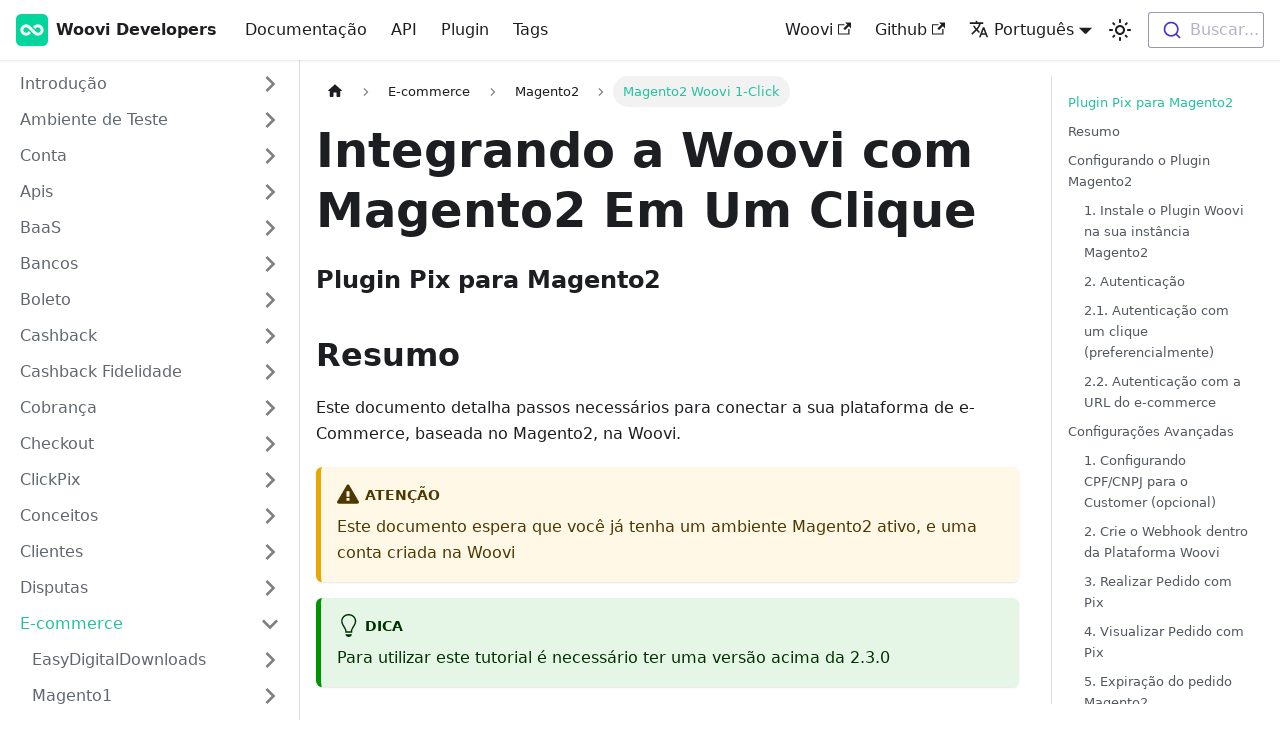

--- FILE ---
content_type: text/html; charset=utf-8
request_url: https://developers.woovi.com/docs/ecommerce/magento2/magento2-oneclick
body_size: 12083
content:
<!doctype html>
<html lang="pt-BR" dir="ltr" class="docs-wrapper plugin-docs plugin-id-default docs-version-current docs-doc-page docs-doc-id-ecommerce/magento2/magento2-oneclick" data-has-hydrated="false">
<head>
<meta charset="UTF-8">
<meta name="generator" content="Docusaurus v3.9.2">
<title data-rh="true">Integrando a Woovi com Magento2 Em Um Clique | Woovi Developers</title><meta data-rh="true" name="viewport" content="width=device-width,initial-scale=1"><meta data-rh="true" name="twitter:card" content="summary_large_image"><meta data-rh="true" property="og:url" content="https://developers.woovi.com/docs/ecommerce/magento2/magento2-oneclick"><meta data-rh="true" property="og:locale" content="pt_BR"><meta data-rh="true" property="og:locale:alternate" content="en"><meta data-rh="true" name="docusaurus_locale" content="pt-BR"><meta data-rh="true" name="docsearch:language" content="pt-BR"><meta data-rh="true" name="docusaurus_version" content="current"><meta data-rh="true" name="docusaurus_tag" content="docs-default-current"><meta data-rh="true" name="docsearch:version" content="current"><meta data-rh="true" name="docsearch:docusaurus_tag" content="docs-default-current"><meta data-rh="true" property="og:title" content="Integrando a Woovi com Magento2 Em Um Clique | Woovi Developers"><meta data-rh="true" name="description" content="Plugin Pix para Magento2"><meta data-rh="true" property="og:description" content="Plugin Pix para Magento2"><link data-rh="true" rel="icon" href="/img/icons/woovi.svg"><link data-rh="true" rel="canonical" href="https://developers.woovi.com/docs/ecommerce/magento2/magento2-oneclick"><link data-rh="true" rel="alternate" href="https://developers.woovi.com/docs/ecommerce/magento2/magento2-oneclick" hreflang="pt-BR"><link data-rh="true" rel="alternate" href="https://developers.woovi.com/en/docs/ecommerce/magento2/magento2-oneclick" hreflang="en"><link data-rh="true" rel="alternate" href="https://developers.woovi.com/docs/ecommerce/magento2/magento2-oneclick" hreflang="x-default"><script data-rh="true" type="application/ld+json">{"@context":"https://schema.org","@type":"BreadcrumbList","itemListElement":[{"@type":"ListItem","position":1,"name":"E-commerce","item":"https://developers.woovi.com/docs/category/e-commerce"},{"@type":"ListItem","position":2,"name":"Magento2","item":"https://developers.woovi.com/docs/category/magento2"},{"@type":"ListItem","position":3,"name":"Magento2 Woovi 1-Click","item":"https://developers.woovi.com/docs/ecommerce/magento2/magento2-oneclick"}]}</script><link rel="preconnect" href="https://www.google-analytics.com">
<script>window.ga=window.ga||function(){(ga.q=ga.q||[]).push(arguments)},ga.l=+new Date,ga("create","G-DFFLN19210","auto"),ga("send","pageview")</script>
<script async src="https://www.google-analytics.com/analytics.js"></script>








<link rel="preconnect" href="https://www.clarity.ms">
<script>!function(t,e,n,c,a,i,r){t[n]=t[n]||function(){(t[n].q=t[n].q||[]).push(arguments)},(i=e.createElement(c)).async=1,i.src="https://www.clarity.ms/tag/j6ihzvjzvu",(r=e.getElementsByTagName(c)[0]).parentNode.insertBefore(i,r)}(window,document,"clarity","script")</script><link rel="stylesheet" href="/assets/css/styles.bffa588f.css">
<script src="/assets/js/runtime~main.eb012c77.js" defer="defer"></script>
<script src="/assets/js/main.f24a0782.js" defer="defer"></script>
</head>
<body class="navigation-with-keyboard" data-theme="light">
<svg style="display: none;"><defs>
<symbol id="theme-svg-external-link" viewBox="0 0 24 24"><path fill="currentColor" d="M21 13v10h-21v-19h12v2h-10v15h17v-8h2zm3-12h-10.988l4.035 4-6.977 7.07 2.828 2.828 6.977-7.07 4.125 4.172v-11z"/></symbol>
</defs></svg>
<script>!function(){var t=function(){try{return new URLSearchParams(window.location.search).get("docusaurus-theme")}catch(t){}}()||function(){try{return window.localStorage.getItem("theme")}catch(t){}}();document.documentElement.setAttribute("data-theme",t||"light"),document.documentElement.setAttribute("data-theme-choice",t||"light")}(),function(){try{const c=new URLSearchParams(window.location.search).entries();for(var[t,e]of c)if(t.startsWith("docusaurus-data-")){var a=t.replace("docusaurus-data-","data-");document.documentElement.setAttribute(a,e)}}catch(t){}}()</script><div id="__docusaurus"><div role="region" aria-label="Pular para o conteúdo principal"><a class="skipToContent_cAw_" href="#__docusaurus_skipToContent_fallback">Pular para o conteúdo principal</a></div><nav aria-label="Main" class="theme-layout-navbar navbar navbar--fixed-top"><div class="navbar__inner"><div class="theme-layout-navbar-left navbar__items"><button aria-label="Alternar a barra de navegação" aria-expanded="false" class="navbar__toggle clean-btn" type="button"><svg width="30" height="30" viewBox="0 0 30 30" aria-hidden="true"><path stroke="currentColor" stroke-linecap="round" stroke-miterlimit="10" stroke-width="2" d="M4 7h22M4 15h22M4 23h22"></path></svg></button><a class="navbar__brand" href="/"><div class="navbar__logo"><img src="/img/icons/woovi.svg" alt="Woovi Developers" class="themedComponent_JvYm themedComponent--light_LkwR"><img src="/img/icons/woovi.svg" alt="Woovi Developers" class="themedComponent_JvYm themedComponent--dark_tUww"></div><b class="navbar__title text--truncate">Woovi Developers</b></a><a class="navbar__item navbar__link" href="/docs/intro/getting-started">Documentação</a><a class="navbar__item navbar__link" href="/api">API</a><a class="navbar__item navbar__link" href="/docs/plugin">Plugin</a><a class="navbar__item navbar__link" href="/docs/tags">Tags</a></div><div class="theme-layout-navbar-right navbar__items navbar__items--right"><a href="https://woovi.com/" target="_blank" rel="noopener noreferrer" class="navbar__item navbar__link">Woovi<svg width="13.5" height="13.5" aria-label="(opens in new tab)" class="iconExternalLink_ES_1"><use href="#theme-svg-external-link"></use></svg></a><a href="https://github.com/Open-Pix/woovi-developers" target="_blank" rel="noopener noreferrer" class="navbar__item navbar__link">Github<svg width="13.5" height="13.5" aria-label="(opens in new tab)" class="iconExternalLink_ES_1"><use href="#theme-svg-external-link"></use></svg></a><div class="navbar__item dropdown dropdown--hoverable dropdown--right"><a href="#" aria-haspopup="true" aria-expanded="false" role="button" class="navbar__link"><svg viewBox="0 0 24 24" width="20" height="20" aria-hidden="true" class="iconLanguage_tzxH"><path fill="currentColor" d="M12.87 15.07l-2.54-2.51.03-.03c1.74-1.94 2.98-4.17 3.71-6.53H17V4h-7V2H8v2H1v1.99h11.17C11.5 7.92 10.44 9.75 9 11.35 8.07 10.32 7.3 9.19 6.69 8h-2c.73 1.63 1.73 3.17 2.98 4.56l-5.09 5.02L4 19l5-5 3.11 3.11.76-2.04zM18.5 10h-2L12 22h2l1.12-3h4.75L21 22h2l-4.5-12zm-2.62 7l1.62-4.33L19.12 17h-3.24z"></path></svg>Português</a><ul class="dropdown__menu"><li><a href="/docs/ecommerce/magento2/magento2-oneclick" target="_self" rel="noopener noreferrer" class="dropdown__link dropdown__link--active" lang="pt-BR">Português</a></li><li><a href="/en/docs/ecommerce/magento2/magento2-oneclick" target="_self" rel="noopener noreferrer" class="dropdown__link" lang="en">English</a></li></ul></div><div class="toggle_s8Fa colorModeToggle_QA0q"><button class="clean-btn toggleButton_ZB4X toggleButtonDisabled_etUJ" type="button" disabled="" title="modo do sistema" aria-label="Alterar entre os modos claro e escuro (modo modo do sistema ativado)"><svg viewBox="0 0 24 24" width="24" height="24" aria-hidden="true" class="toggleIcon_upjD lightToggleIcon_JCtF"><path fill="currentColor" d="M12,9c1.65,0,3,1.35,3,3s-1.35,3-3,3s-3-1.35-3-3S10.35,9,12,9 M12,7c-2.76,0-5,2.24-5,5s2.24,5,5,5s5-2.24,5-5 S14.76,7,12,7L12,7z M2,13l2,0c0.55,0,1-0.45,1-1s-0.45-1-1-1l-2,0c-0.55,0-1,0.45-1,1S1.45,13,2,13z M20,13l2,0c0.55,0,1-0.45,1-1 s-0.45-1-1-1l-2,0c-0.55,0-1,0.45-1,1S19.45,13,20,13z M11,2v2c0,0.55,0.45,1,1,1s1-0.45,1-1V2c0-0.55-0.45-1-1-1S11,1.45,11,2z M11,20v2c0,0.55,0.45,1,1,1s1-0.45,1-1v-2c0-0.55-0.45-1-1-1C11.45,19,11,19.45,11,20z M5.99,4.58c-0.39-0.39-1.03-0.39-1.41,0 c-0.39,0.39-0.39,1.03,0,1.41l1.06,1.06c0.39,0.39,1.03,0.39,1.41,0s0.39-1.03,0-1.41L5.99,4.58z M18.36,16.95 c-0.39-0.39-1.03-0.39-1.41,0c-0.39,0.39-0.39,1.03,0,1.41l1.06,1.06c0.39,0.39,1.03,0.39,1.41,0c0.39-0.39,0.39-1.03,0-1.41 L18.36,16.95z M19.42,5.99c0.39-0.39,0.39-1.03,0-1.41c-0.39-0.39-1.03-0.39-1.41,0l-1.06,1.06c-0.39,0.39-0.39,1.03,0,1.41 s1.03,0.39,1.41,0L19.42,5.99z M7.05,18.36c0.39-0.39,0.39-1.03,0-1.41c-0.39-0.39-1.03-0.39-1.41,0l-1.06,1.06 c-0.39,0.39-0.39,1.03,0,1.41s1.03,0.39,1.41,0L7.05,18.36z"></path></svg><svg viewBox="0 0 24 24" width="24" height="24" aria-hidden="true" class="toggleIcon_upjD darkToggleIcon_RHKD"><path fill="currentColor" d="M9.37,5.51C9.19,6.15,9.1,6.82,9.1,7.5c0,4.08,3.32,7.4,7.4,7.4c0.68,0,1.35-0.09,1.99-0.27C17.45,17.19,14.93,19,12,19 c-3.86,0-7-3.14-7-7C5,9.07,6.81,6.55,9.37,5.51z M12,3c-4.97,0-9,4.03-9,9s4.03,9,9,9s9-4.03,9-9c0-0.46-0.04-0.92-0.1-1.36 c-0.98,1.37-2.58,2.26-4.4,2.26c-2.98,0-5.4-2.42-5.4-5.4c0-1.81,0.89-3.42,2.26-4.4C12.92,3.04,12.46,3,12,3L12,3z"></path></svg><svg viewBox="0 0 24 24" width="24" height="24" aria-hidden="true" class="toggleIcon_upjD systemToggleIcon_W5eu"><path fill="currentColor" d="m12 21c4.971 0 9-4.029 9-9s-4.029-9-9-9-9 4.029-9 9 4.029 9 9 9zm4.95-13.95c1.313 1.313 2.05 3.093 2.05 4.95s-0.738 3.637-2.05 4.95c-1.313 1.313-3.093 2.05-4.95 2.05v-14c1.857 0 3.637 0.737 4.95 2.05z"></path></svg></button></div><div class="navbarSearchContainer_f6Ff"><div class="dsla-search-wrapper"><div class="dsla-search-field" data-tags="default,docs-default-current"></div></div></div></div></div><div role="presentation" class="navbar-sidebar__backdrop"></div></nav><div id="__docusaurus_skipToContent_fallback" class="theme-layout-main main-wrapper mainWrapper__Za8"><div class="docsWrapper_tP7r"><button aria-label="Volte para o topo" class="clean-btn theme-back-to-top-button backToTopButton_UKXV" type="button"></button><div class="docRoot_OXsM"><aside class="theme-doc-sidebar-container docSidebarContainer_DT74"><div class="sidebarViewport_sDE8"><div class="sidebar_Opk5"><nav aria-label="Docs sidebar" class="menu thin-scrollbar menu_f2k6"><ul class="theme-doc-sidebar-menu menu__list"><li class="theme-doc-sidebar-item-category theme-doc-sidebar-item-category-level-1 menu__list-item menu__list-item--collapsed red"><div class="menu__list-item-collapsible"><a class="categoryLink_zrGg menu__link menu__link--sublist" href="/docs/category/introdução"><span title="Introdução" class="categoryLinkLabel_z34k">Introdução</span></a><button aria-label="Expandir a categoria lateral &#x27;Introdução&#x27;" aria-expanded="false" type="button" class="clean-btn menu__caret"></button></div></li><li class="theme-doc-sidebar-item-category theme-doc-sidebar-item-category-level-1 menu__list-item menu__list-item--collapsed red"><div class="menu__list-item-collapsible"><a class="categoryLink_zrGg menu__link menu__link--sublist" href="/docs/category/ambiente-de-teste"><span title="Ambiente de Teste" class="categoryLinkLabel_z34k">Ambiente de Teste</span></a><button aria-label="Expandir a categoria lateral &#x27;Ambiente de Teste&#x27;" aria-expanded="false" type="button" class="clean-btn menu__caret"></button></div></li><li class="theme-doc-sidebar-item-category theme-doc-sidebar-item-category-level-1 menu__list-item menu__list-item--collapsed red"><div class="menu__list-item-collapsible"><a class="categoryLink_zrGg menu__link menu__link--sublist" href="/docs/category/conta"><span title="Conta" class="categoryLinkLabel_z34k">Conta</span></a><button aria-label="Expandir a categoria lateral &#x27;Conta&#x27;" aria-expanded="false" type="button" class="clean-btn menu__caret"></button></div></li><li class="theme-doc-sidebar-item-category theme-doc-sidebar-item-category-level-1 menu__list-item menu__list-item--collapsed red"><div class="menu__list-item-collapsible"><a class="categoryLink_zrGg menu__link menu__link--sublist" href="/docs/category/apis"><span title="Apis" class="categoryLinkLabel_z34k">Apis</span></a><button aria-label="Expandir a categoria lateral &#x27;Apis&#x27;" aria-expanded="false" type="button" class="clean-btn menu__caret"></button></div></li><li class="theme-doc-sidebar-item-category theme-doc-sidebar-item-category-level-1 menu__list-item menu__list-item--collapsed red"><div class="menu__list-item-collapsible"><a class="categoryLink_zrGg menu__link menu__link--sublist" href="/docs/category/baas"><span title="BaaS" class="categoryLinkLabel_z34k">BaaS</span></a><button aria-label="Expandir a categoria lateral &#x27;BaaS&#x27;" aria-expanded="false" type="button" class="clean-btn menu__caret"></button></div></li><li class="theme-doc-sidebar-item-category theme-doc-sidebar-item-category-level-1 menu__list-item menu__list-item--collapsed red"><div class="menu__list-item-collapsible"><a class="categoryLink_zrGg menu__link menu__link--sublist" href="/docs/category/bancos"><span title="Bancos" class="categoryLinkLabel_z34k">Bancos</span></a><button aria-label="Expandir a categoria lateral &#x27;Bancos&#x27;" aria-expanded="false" type="button" class="clean-btn menu__caret"></button></div></li><li class="theme-doc-sidebar-item-category theme-doc-sidebar-item-category-level-1 menu__list-item menu__list-item--collapsed red"><div class="menu__list-item-collapsible"><a class="categoryLink_zrGg menu__link menu__link--sublist" href="/docs/category/boleto"><span title="Boleto" class="categoryLinkLabel_z34k">Boleto</span></a><button aria-label="Expandir a categoria lateral &#x27;Boleto&#x27;" aria-expanded="false" type="button" class="clean-btn menu__caret"></button></div></li><li class="theme-doc-sidebar-item-category theme-doc-sidebar-item-category-level-1 menu__list-item menu__list-item--collapsed red"><div class="menu__list-item-collapsible"><a class="categoryLink_zrGg menu__link menu__link--sublist" href="/docs/category/cashback"><span title="Cashback" class="categoryLinkLabel_z34k">Cashback</span></a><button aria-label="Expandir a categoria lateral &#x27;Cashback&#x27;" aria-expanded="false" type="button" class="clean-btn menu__caret"></button></div></li><li class="theme-doc-sidebar-item-category theme-doc-sidebar-item-category-level-1 menu__list-item menu__list-item--collapsed red"><div class="menu__list-item-collapsible"><a class="categoryLink_zrGg menu__link menu__link--sublist" href="/docs/category/cashback-fidelidade"><span title="Cashback Fidelidade" class="categoryLinkLabel_z34k">Cashback Fidelidade</span></a><button aria-label="Expandir a categoria lateral &#x27;Cashback Fidelidade&#x27;" aria-expanded="false" type="button" class="clean-btn menu__caret"></button></div></li><li class="theme-doc-sidebar-item-category theme-doc-sidebar-item-category-level-1 menu__list-item menu__list-item--collapsed red"><div class="menu__list-item-collapsible"><a class="categoryLink_zrGg menu__link menu__link--sublist" href="/docs/category/cobrança"><span title="Cobrança" class="categoryLinkLabel_z34k">Cobrança</span></a><button aria-label="Expandir a categoria lateral &#x27;Cobrança&#x27;" aria-expanded="false" type="button" class="clean-btn menu__caret"></button></div></li><li class="theme-doc-sidebar-item-category theme-doc-sidebar-item-category-level-1 menu__list-item menu__list-item--collapsed red"><div class="menu__list-item-collapsible"><a class="categoryLink_zrGg menu__link menu__link--sublist" href="/docs/category/checkout"><span title="Checkout" class="categoryLinkLabel_z34k">Checkout</span></a><button aria-label="Expandir a categoria lateral &#x27;Checkout&#x27;" aria-expanded="false" type="button" class="clean-btn menu__caret"></button></div></li><li class="theme-doc-sidebar-item-category theme-doc-sidebar-item-category-level-1 menu__list-item menu__list-item--collapsed red"><div class="menu__list-item-collapsible"><a class="categoryLink_zrGg menu__link menu__link--sublist" href="/docs/category/clickpix"><span title="ClickPix" class="categoryLinkLabel_z34k">ClickPix</span></a><button aria-label="Expandir a categoria lateral &#x27;ClickPix&#x27;" aria-expanded="false" type="button" class="clean-btn menu__caret"></button></div></li><li class="theme-doc-sidebar-item-category theme-doc-sidebar-item-category-level-1 menu__list-item menu__list-item--collapsed red"><div class="menu__list-item-collapsible"><a class="categoryLink_zrGg menu__link menu__link--sublist" href="/docs/category/conceitos"><span title="Conceitos" class="categoryLinkLabel_z34k">Conceitos</span></a><button aria-label="Expandir a categoria lateral &#x27;Conceitos&#x27;" aria-expanded="false" type="button" class="clean-btn menu__caret"></button></div></li><li class="theme-doc-sidebar-item-category theme-doc-sidebar-item-category-level-1 menu__list-item menu__list-item--collapsed red"><div class="menu__list-item-collapsible"><a class="categoryLink_zrGg menu__link menu__link--sublist" href="/docs/category/clientes"><span title="Clientes" class="categoryLinkLabel_z34k">Clientes</span></a><button aria-label="Expandir a categoria lateral &#x27;Clientes&#x27;" aria-expanded="false" type="button" class="clean-btn menu__caret"></button></div></li><li class="theme-doc-sidebar-item-category theme-doc-sidebar-item-category-level-1 menu__list-item menu__list-item--collapsed red"><div class="menu__list-item-collapsible"><a class="categoryLink_zrGg menu__link menu__link--sublist" href="/docs/category/disputas"><span title="Disputas" class="categoryLinkLabel_z34k">Disputas</span></a><button aria-label="Expandir a categoria lateral &#x27;Disputas&#x27;" aria-expanded="false" type="button" class="clean-btn menu__caret"></button></div></li><li class="theme-doc-sidebar-item-category theme-doc-sidebar-item-category-level-1 menu__list-item red"><div class="menu__list-item-collapsible"><a class="categoryLink_zrGg menu__link menu__link--sublist menu__link--active" href="/docs/category/e-commerce"><span title="E-commerce" class="categoryLinkLabel_z34k">E-commerce</span></a><button aria-label="Fechar a categoria lateral &#x27;E-commerce&#x27;" aria-expanded="true" type="button" class="clean-btn menu__caret"></button></div><ul class="menu__list"><li class="theme-doc-sidebar-item-category theme-doc-sidebar-item-category-level-2 menu__list-item menu__list-item--collapsed red"><div class="menu__list-item-collapsible"><a class="categoryLink_zrGg menu__link menu__link--sublist" tabindex="0" href="/docs/category/easydigitaldownloads"><span title="EasyDigitalDownloads" class="categoryLinkLabel_z34k">EasyDigitalDownloads</span></a><button aria-label="Expandir a categoria lateral &#x27;EasyDigitalDownloads&#x27;" aria-expanded="false" type="button" class="clean-btn menu__caret"></button></div></li><li class="theme-doc-sidebar-item-category theme-doc-sidebar-item-category-level-2 menu__list-item menu__list-item--collapsed red"><div class="menu__list-item-collapsible"><a class="categoryLink_zrGg menu__link menu__link--sublist" tabindex="0" href="/docs/category/magento1"><span title="Magento1" class="categoryLinkLabel_z34k">Magento1</span></a><button aria-label="Expandir a categoria lateral &#x27;Magento1&#x27;" aria-expanded="false" type="button" class="clean-btn menu__caret"></button></div></li><li class="theme-doc-sidebar-item-category theme-doc-sidebar-item-category-level-2 menu__list-item red"><div class="menu__list-item-collapsible"><a class="categoryLink_zrGg menu__link menu__link--sublist menu__link--active" tabindex="0" href="/docs/category/magento2"><span title="Magento2" class="categoryLinkLabel_z34k">Magento2</span></a><button aria-label="Fechar a categoria lateral &#x27;Magento2&#x27;" aria-expanded="true" type="button" class="clean-btn menu__caret"></button></div><ul class="menu__list"><li class="theme-doc-sidebar-item-link theme-doc-sidebar-item-link-level-3 menu__list-item"><a class="menu__link" tabindex="0" href="/docs/ecommerce/magento2/magento2-how-to-create-webhook-expired-charge"><span title="Como criar webhook com tipo cobrança expirada" class="linkLabel_dHA3">Como criar webhook com tipo cobrança expirada</span></a></li><li class="theme-doc-sidebar-item-link theme-doc-sidebar-item-link-level-3 menu__list-item"><a class="menu__link" tabindex="0" href="/docs/ecommerce/magento2/magento2-plugin"><span title="Magento2 Woovi Pix Plugin" class="linkLabel_dHA3">Magento2 Woovi Pix Plugin</span></a></li><li class="theme-doc-sidebar-item-link theme-doc-sidebar-item-link-level-3 menu__list-item"><a class="menu__link" tabindex="0" href="/docs/ecommerce/magento2/magento2-plugin-parcelado"><span title="Magento2 Woovi Parcelado Plugin" class="linkLabel_dHA3">Magento2 Woovi Parcelado Plugin</span></a></li><li class="theme-doc-sidebar-item-link theme-doc-sidebar-item-link-level-3 menu__list-item"><a class="menu__link" tabindex="0" href="/docs/ecommerce/magento2/magento2-faq"><span title="Magento 2: Perguntas Frequentes" class="linkLabel_dHA3">Magento 2: Perguntas Frequentes</span></a></li><li class="theme-doc-sidebar-item-link theme-doc-sidebar-item-link-level-3 menu__list-item"><a class="menu__link" tabindex="0" href="/docs/ecommerce/magento2/magento2-how-to-refund-an-order"><span title="Como reembolsar um pedido no Magento2?" class="linkLabel_dHA3">Como reembolsar um pedido no Magento2?</span></a></li><li class="theme-doc-sidebar-item-link theme-doc-sidebar-item-link-level-3 menu__list-item"><a class="menu__link menu__link--active" aria-current="page" tabindex="0" href="/docs/ecommerce/magento2/magento2-oneclick"><span title="Magento2 Woovi 1-Click" class="linkLabel_dHA3">Magento2 Woovi 1-Click</span></a></li></ul></li><li class="theme-doc-sidebar-item-category theme-doc-sidebar-item-category-level-2 menu__list-item menu__list-item--collapsed red"><div class="menu__list-item-collapsible"><a class="categoryLink_zrGg menu__link menu__link--sublist" tabindex="0" href="/docs/category/nuvemshop"><span title="Nuvemshop" class="categoryLinkLabel_z34k">Nuvemshop</span></a><button aria-label="Expandir a categoria lateral &#x27;Nuvemshop&#x27;" aria-expanded="false" type="button" class="clean-btn menu__caret"></button></div></li><li class="theme-doc-sidebar-item-category theme-doc-sidebar-item-category-level-2 menu__list-item menu__list-item--collapsed red"><div class="menu__list-item-collapsible"><a class="categoryLink_zrGg menu__link menu__link--sublist" tabindex="0" href="/docs/category/opencart"><span title="OpenCart" class="categoryLinkLabel_z34k">OpenCart</span></a><button aria-label="Expandir a categoria lateral &#x27;OpenCart&#x27;" aria-expanded="false" type="button" class="clean-btn menu__caret"></button></div></li><li class="theme-doc-sidebar-item-category theme-doc-sidebar-item-category-level-2 menu__list-item menu__list-item--collapsed red"><div class="menu__list-item-collapsible"><a class="categoryLink_zrGg menu__link menu__link--sublist" tabindex="0" href="/docs/category/oracle-commerce-cloud"><span title="Oracle Commerce Cloud" class="categoryLinkLabel_z34k">Oracle Commerce Cloud</span></a><button aria-label="Expandir a categoria lateral &#x27;Oracle Commerce Cloud&#x27;" aria-expanded="false" type="button" class="clean-btn menu__caret"></button></div></li><li class="theme-doc-sidebar-item-category theme-doc-sidebar-item-category-level-2 menu__list-item menu__list-item--collapsed"><div class="menu__list-item-collapsible"><a class="categoryLink_zrGg menu__link menu__link--sublist menu__link--sublist-caret" role="button" aria-expanded="false" tabindex="0" href="/docs/ecommerce/prestashop/getting-the-plugin"><span title="prestashop" class="categoryLinkLabel_z34k">prestashop</span></a></div></li><li class="theme-doc-sidebar-item-category theme-doc-sidebar-item-category-level-2 menu__list-item menu__list-item--collapsed red"><div class="menu__list-item-collapsible"><a class="categoryLink_zrGg menu__link menu__link--sublist" tabindex="0" href="/docs/category/vtex"><span title="VTEX" class="categoryLinkLabel_z34k">VTEX</span></a><button aria-label="Expandir a categoria lateral &#x27;VTEX&#x27;" aria-expanded="false" type="button" class="clean-btn menu__caret"></button></div></li><li class="theme-doc-sidebar-item-category theme-doc-sidebar-item-category-level-2 menu__list-item menu__list-item--collapsed red"><div class="menu__list-item-collapsible"><a class="categoryLink_zrGg menu__link menu__link--sublist" tabindex="0" href="/docs/category/wake"><span title="Wake" class="categoryLinkLabel_z34k">Wake</span></a><button aria-label="Expandir a categoria lateral &#x27;Wake&#x27;" aria-expanded="false" type="button" class="clean-btn menu__caret"></button></div></li><li class="theme-doc-sidebar-item-category theme-doc-sidebar-item-category-level-2 menu__list-item menu__list-item--collapsed red"><div class="menu__list-item-collapsible"><a class="categoryLink_zrGg menu__link menu__link--sublist" tabindex="0" href="/docs/category/woocommerce"><span title="Woocommerce" class="categoryLinkLabel_z34k">Woocommerce</span></a><button aria-label="Expandir a categoria lateral &#x27;Woocommerce&#x27;" aria-expanded="false" type="button" class="clean-btn menu__caret"></button></div></li></ul></li><li class="theme-doc-sidebar-item-category theme-doc-sidebar-item-category-level-1 menu__list-item menu__list-item--collapsed red"><div class="menu__list-item-collapsible"><a class="categoryLink_zrGg menu__link menu__link--sublist" href="/docs/category/exportaçõesrelatórios"><span title="Exportações/Relatórios" class="categoryLinkLabel_z34k">Exportações/Relatórios</span></a><button aria-label="Expandir a categoria lateral &#x27;Exportações/Relatórios&#x27;" aria-expanded="false" type="button" class="clean-btn menu__caret"></button></div></li><li class="theme-doc-sidebar-item-category theme-doc-sidebar-item-category-level-1 menu__list-item menu__list-item--collapsed red"><div class="menu__list-item-collapsible"><a class="categoryLink_zrGg menu__link menu__link--sublist" href="/docs/category/faq"><span title="FAQ" class="categoryLinkLabel_z34k">FAQ</span></a><button aria-label="Expandir a categoria lateral &#x27;FAQ&#x27;" aria-expanded="false" type="button" class="clean-btn menu__caret"></button></div></li><li class="theme-doc-sidebar-item-category theme-doc-sidebar-item-category-level-1 menu__list-item menu__list-item--collapsed red"><div class="menu__list-item-collapsible"><a class="categoryLink_zrGg menu__link menu__link--sublist" href="/docs/category/fluxos"><span title="Fluxos" class="categoryLinkLabel_z34k">Fluxos</span></a><button aria-label="Expandir a categoria lateral &#x27;Fluxos&#x27;" aria-expanded="false" type="button" class="clean-btn menu__caret"></button></div></li><li class="theme-doc-sidebar-item-category theme-doc-sidebar-item-category-level-1 menu__list-item menu__list-item--collapsed"><div class="menu__list-item-collapsible"><a class="categoryLink_zrGg menu__link menu__link--sublist menu__link--sublist-caret" role="button" aria-expanded="false" href="/docs/indireto/pix-indirect-overview"><span title="indireto" class="categoryLinkLabel_z34k">indireto</span></a></div></li><li class="theme-doc-sidebar-item-category theme-doc-sidebar-item-category-level-1 menu__list-item menu__list-item--collapsed red"><div class="menu__list-item-collapsible"><a class="categoryLink_zrGg menu__link menu__link--sublist" href="/docs/category/integrações"><span title="Integrações" class="categoryLinkLabel_z34k">Integrações</span></a><button aria-label="Expandir a categoria lateral &#x27;Integrações&#x27;" aria-expanded="false" type="button" class="clean-btn menu__caret"></button></div></li><li class="theme-doc-sidebar-item-category theme-doc-sidebar-item-category-level-1 menu__list-item menu__list-item--collapsed"><div class="menu__list-item-collapsible"><a class="categoryLink_zrGg menu__link menu__link--sublist menu__link--sublist-caret" role="button" aria-expanded="false" href="/docs/invoice/how-to-cancel-issued-invoice-by-api"><span title="Nota fiscal eletrônica" class="categoryLinkLabel_z34k">Nota fiscal eletrônica</span></a></div></li><li class="theme-doc-sidebar-item-category theme-doc-sidebar-item-category-level-1 menu__list-item menu__list-item--collapsed red"><div class="menu__list-item-collapsible"><a class="categoryLink_zrGg menu__link menu__link--sublist" href="/docs/category/login"><span title="Login" class="categoryLinkLabel_z34k">Login</span></a><button aria-label="Expandir a categoria lateral &#x27;Login&#x27;" aria-expanded="false" type="button" class="clean-btn menu__caret"></button></div></li><li class="theme-doc-sidebar-item-category theme-doc-sidebar-item-category-level-1 menu__list-item menu__list-item--collapsed red"><div class="menu__list-item-collapsible"><a class="categoryLink_zrGg menu__link menu__link--sublist" href="/docs/category/meta-pixel"><span title="Meta Pixel" class="categoryLinkLabel_z34k">Meta Pixel</span></a><button aria-label="Expandir a categoria lateral &#x27;Meta Pixel&#x27;" aria-expanded="false" type="button" class="clean-btn menu__caret"></button></div></li><li class="theme-doc-sidebar-item-category theme-doc-sidebar-item-category-level-1 menu__list-item menu__list-item--collapsed red"><div class="menu__list-item-collapsible"><a class="categoryLink_zrGg menu__link menu__link--sublist" href="/docs/category/parcerias"><span title="Parcerias" class="categoryLinkLabel_z34k">Parcerias</span></a><button aria-label="Expandir a categoria lateral &#x27;Parcerias&#x27;" aria-expanded="false" type="button" class="clean-btn menu__caret"></button></div></li><li class="theme-doc-sidebar-item-category theme-doc-sidebar-item-category-level-1 menu__list-item menu__list-item--collapsed red"><div class="menu__list-item-collapsible"><a class="categoryLink_zrGg menu__link menu__link--sublist" href="/docs/category/pagamento"><span title="Pagamento" class="categoryLinkLabel_z34k">Pagamento</span></a><button aria-label="Expandir a categoria lateral &#x27;Pagamento&#x27;" aria-expanded="false" type="button" class="clean-btn menu__caret"></button></div></li><li class="theme-doc-sidebar-item-category theme-doc-sidebar-item-category-level-1 menu__list-item menu__list-item--collapsed red"><div class="menu__list-item-collapsible"><a class="categoryLink_zrGg menu__link menu__link--sublist" href="/docs/category/pix-automático"><span title="Pix Automático" class="categoryLinkLabel_z34k">Pix Automático</span></a><button aria-label="Expandir a categoria lateral &#x27;Pix Automático&#x27;" aria-expanded="false" type="button" class="clean-btn menu__caret"></button></div></li><li class="theme-doc-sidebar-item-category theme-doc-sidebar-item-category-level-1 menu__list-item menu__list-item--collapsed red"><div class="menu__list-item-collapsible"><a class="categoryLink_zrGg menu__link menu__link--sublist" href="/docs/category/pix-crediário"><span title="Pix Crediário" class="categoryLinkLabel_z34k">Pix Crediário</span></a><button aria-label="Expandir a categoria lateral &#x27;Pix Crediário&#x27;" aria-expanded="false" type="button" class="clean-btn menu__caret"></button></div></li><li class="theme-doc-sidebar-item-category theme-doc-sidebar-item-category-level-1 menu__list-item menu__list-item--collapsed red"><div class="menu__list-item-collapsible"><a class="categoryLink_zrGg menu__link menu__link--sublist" href="/docs/category/chave-pix"><span title="Chave Pix" class="categoryLinkLabel_z34k">Chave Pix</span></a><button aria-label="Expandir a categoria lateral &#x27;Chave Pix&#x27;" aria-expanded="false" type="button" class="clean-btn menu__caret"></button></div></li><li class="theme-doc-sidebar-item-category theme-doc-sidebar-item-category-level-1 menu__list-item menu__list-item--collapsed red"><div class="menu__list-item-collapsible"><a class="categoryLink_zrGg menu__link menu__link--sublist" href="/docs/category/maquininha-pix"><span title="Maquininha Pix" class="categoryLinkLabel_z34k">Maquininha Pix</span></a><button aria-label="Expandir a categoria lateral &#x27;Maquininha Pix&#x27;" aria-expanded="false" type="button" class="clean-btn menu__caret"></button></div></li><li class="theme-doc-sidebar-item-category theme-doc-sidebar-item-category-level-1 menu__list-item menu__list-item--collapsed red"><div class="menu__list-item-collapsible"><a class="categoryLink_zrGg menu__link menu__link--sublist" href="/docs/category/plugin"><span title="Plugin" class="categoryLinkLabel_z34k">Plugin</span></a><button aria-label="Expandir a categoria lateral &#x27;Plugin&#x27;" aria-expanded="false" type="button" class="clean-btn menu__caret"></button></div></li><li class="theme-doc-sidebar-item-category theme-doc-sidebar-item-category-level-1 menu__list-item menu__list-item--collapsed red"><div class="menu__list-item-collapsible"><a class="categoryLink_zrGg menu__link menu__link--sublist" href="/docs/category/qrcode-estático"><span title="QRCode Estático" class="categoryLinkLabel_z34k">QRCode Estático</span></a><button aria-label="Expandir a categoria lateral &#x27;QRCode Estático&#x27;" aria-expanded="false" type="button" class="clean-btn menu__caret"></button></div></li><li class="theme-doc-sidebar-item-category theme-doc-sidebar-item-category-level-1 menu__list-item menu__list-item--collapsed red"><div class="menu__list-item-collapsible"><a class="categoryLink_zrGg menu__link menu__link--sublist" href="/docs/category/recibos"><span title="Recibos" class="categoryLinkLabel_z34k">Recibos</span></a><button aria-label="Expandir a categoria lateral &#x27;Recibos&#x27;" aria-expanded="false" type="button" class="clean-btn menu__caret"></button></div></li><li class="theme-doc-sidebar-item-category theme-doc-sidebar-item-category-level-1 menu__list-item menu__list-item--collapsed red"><div class="menu__list-item-collapsible"><a class="categoryLink_zrGg menu__link menu__link--sublist" href="/docs/category/reembolso-de-cobrança-1"><span title="Reembolso de cobrança" class="categoryLinkLabel_z34k">Reembolso de cobrança</span></a><button aria-label="Expandir a categoria lateral &#x27;Reembolso de cobrança&#x27;" aria-expanded="false" type="button" class="clean-btn menu__caret"></button></div></li><li class="theme-doc-sidebar-item-category theme-doc-sidebar-item-category-level-1 menu__list-item menu__list-item--collapsed"><div class="menu__list-item-collapsible"><a class="categoryLink_zrGg menu__link menu__link--sublist" href="/docs/category/sdks"><span title="SDKs" class="categoryLinkLabel_z34k">SDKs</span></a><button aria-label="Expandir a categoria lateral &#x27;SDKs&#x27;" aria-expanded="false" type="button" class="clean-btn menu__caret"></button></div></li><li class="theme-doc-sidebar-item-category theme-doc-sidebar-item-category-level-1 menu__list-item menu__list-item--collapsed red"><div class="menu__list-item-collapsible"><a class="categoryLink_zrGg menu__link menu__link--sublist" href="/docs/category/segurança"><span title="Segurança" class="categoryLinkLabel_z34k">Segurança</span></a><button aria-label="Expandir a categoria lateral &#x27;Segurança&#x27;" aria-expanded="false" type="button" class="clean-btn menu__caret"></button></div></li><li class="theme-doc-sidebar-item-category theme-doc-sidebar-item-category-level-1 menu__list-item menu__list-item--collapsed red"><div class="menu__list-item-collapsible"><a class="categoryLink_zrGg menu__link menu__link--sublist" href="/docs/category/split"><span title="Split" class="categoryLinkLabel_z34k">Split</span></a><button aria-label="Expandir a categoria lateral &#x27;Split&#x27;" aria-expanded="false" type="button" class="clean-btn menu__caret"></button></div></li><li class="theme-doc-sidebar-item-category theme-doc-sidebar-item-category-level-1 menu__list-item menu__list-item--collapsed red"><div class="menu__list-item-collapsible"><a class="categoryLink_zrGg menu__link menu__link--sublist" href="/docs/category/split-de-cobranças"><span title="Split de cobranças" class="categoryLinkLabel_z34k">Split de cobranças</span></a><button aria-label="Expandir a categoria lateral &#x27;Split de cobranças&#x27;" aria-expanded="false" type="button" class="clean-btn menu__caret"></button></div></li><li class="theme-doc-sidebar-item-category theme-doc-sidebar-item-category-level-1 menu__list-item menu__list-item--collapsed red"><div class="menu__list-item-collapsible"><a class="categoryLink_zrGg menu__link menu__link--sublist" href="/docs/category/subconta"><span title="Subconta" class="categoryLinkLabel_z34k">Subconta</span></a><button aria-label="Expandir a categoria lateral &#x27;Subconta&#x27;" aria-expanded="false" type="button" class="clean-btn menu__caret"></button></div></li><li class="theme-doc-sidebar-item-category theme-doc-sidebar-item-category-level-1 menu__list-item menu__list-item--collapsed red"><div class="menu__list-item-collapsible"><a class="categoryLink_zrGg menu__link menu__link--sublist" href="/docs/category/assinaturasrecorrência"><span title="Assinaturas/Recorrência" class="categoryLinkLabel_z34k">Assinaturas/Recorrência</span></a><button aria-label="Expandir a categoria lateral &#x27;Assinaturas/Recorrência&#x27;" aria-expanded="false" type="button" class="clean-btn menu__caret"></button></div></li><li class="theme-doc-sidebar-item-category theme-doc-sidebar-item-category-level-1 menu__list-item menu__list-item--collapsed red"><div class="menu__list-item-collapsible"><a class="categoryLink_zrGg menu__link menu__link--sublist" href="/docs/category/bancos-suportados"><span title="Bancos Suportados" class="categoryLinkLabel_z34k">Bancos Suportados</span></a><button aria-label="Expandir a categoria lateral &#x27;Bancos Suportados&#x27;" aria-expanded="false" type="button" class="clean-btn menu__caret"></button></div></li><li class="theme-doc-sidebar-item-category theme-doc-sidebar-item-category-level-1 menu__list-item menu__list-item--collapsed red"><div class="menu__list-item-collapsible"><a class="categoryLink_zrGg menu__link menu__link--sublist" href="/docs/category/teste"><span title="Teste" class="categoryLinkLabel_z34k">Teste</span></a><button aria-label="Expandir a categoria lateral &#x27;Teste&#x27;" aria-expanded="false" type="button" class="clean-btn menu__caret"></button></div></li><li class="theme-doc-sidebar-item-category theme-doc-sidebar-item-category-level-1 menu__list-item menu__list-item--collapsed red"><div class="menu__list-item-collapsible"><a class="categoryLink_zrGg menu__link menu__link--sublist" href="/docs/category/transação"><span title="Transação" class="categoryLinkLabel_z34k">Transação</span></a><button aria-label="Expandir a categoria lateral &#x27;Transação&#x27;" aria-expanded="false" type="button" class="clean-btn menu__caret"></button></div></li><li class="theme-doc-sidebar-item-category theme-doc-sidebar-item-category-level-1 menu__list-item menu__list-item--collapsed red"><div class="menu__list-item-collapsible"><a class="categoryLink_zrGg menu__link menu__link--sublist" href="/docs/category/transferência"><span title="Transferência" class="categoryLinkLabel_z34k">Transferência</span></a><button aria-label="Expandir a categoria lateral &#x27;Transferência&#x27;" aria-expanded="false" type="button" class="clean-btn menu__caret"></button></div></li><li class="theme-doc-sidebar-item-category theme-doc-sidebar-item-category-level-1 menu__list-item menu__list-item--collapsed red"><div class="menu__list-item-collapsible"><a class="categoryLink_zrGg menu__link menu__link--sublist" href="/docs/category/wallet"><span title="Wallet" class="categoryLinkLabel_z34k">Wallet</span></a><button aria-label="Expandir a categoria lateral &#x27;Wallet&#x27;" aria-expanded="false" type="button" class="clean-btn menu__caret"></button></div></li><li class="theme-doc-sidebar-item-category theme-doc-sidebar-item-category-level-1 menu__list-item menu__list-item--collapsed red"><div class="menu__list-item-collapsible"><a class="categoryLink_zrGg menu__link menu__link--sublist" href="/docs/category/webhook-2"><span title="Webhook" class="categoryLinkLabel_z34k">Webhook</span></a><button aria-label="Expandir a categoria lateral &#x27;Webhook&#x27;" aria-expanded="false" type="button" class="clean-btn menu__caret"></button></div></li><li class="theme-doc-sidebar-item-category theme-doc-sidebar-item-category-level-1 menu__list-item menu__list-item--collapsed red"><div class="menu__list-item-collapsible"><a class="categoryLink_zrGg menu__link menu__link--sublist" href="/docs/category/whatsapp"><span title="WhatsApp" class="categoryLinkLabel_z34k">WhatsApp</span></a><button aria-label="Expandir a categoria lateral &#x27;WhatsApp&#x27;" aria-expanded="false" type="button" class="clean-btn menu__caret"></button></div></li></ul></nav></div></div></aside><main class="docMainContainer_o6bJ"><div class="container padding-top--md padding-bottom--lg"><div class="row"><div class="col docItemCol_pMYj"><div class="docItemContainer_aQSU"><article><nav class="theme-doc-breadcrumbs breadcrumbsContainer_Bqeg" aria-label="Breadcrumbs"><ul class="breadcrumbs"><li class="breadcrumbs__item"><a aria-label="Página Inicial" class="breadcrumbs__link" href="/"><svg viewBox="0 0 24 24" class="breadcrumbHomeIcon_nXN1"><path d="M10 19v-5h4v5c0 .55.45 1 1 1h3c.55 0 1-.45 1-1v-7h1.7c.46 0 .68-.57.33-.87L12.67 3.6c-.38-.34-.96-.34-1.34 0l-8.36 7.53c-.34.3-.13.87.33.87H5v7c0 .55.45 1 1 1h3c.55 0 1-.45 1-1z" fill="currentColor"></path></svg></a></li><li class="breadcrumbs__item"><a class="breadcrumbs__link" href="/docs/category/e-commerce"><span>E-commerce</span></a></li><li class="breadcrumbs__item"><a class="breadcrumbs__link" href="/docs/category/magento2"><span>Magento2</span></a></li><li class="breadcrumbs__item breadcrumbs__item--active"><span class="breadcrumbs__link">Magento2 Woovi 1-Click</span></li></ul></nav><div class="tocCollapsible_RuM8 theme-doc-toc-mobile tocMobile_zSi9"><button type="button" class="clean-btn tocCollapsibleButton_XjgU">Nessa página</button></div><div class="theme-doc-markdown markdown"><header><h1>Integrando a Woovi com Magento2 Em Um Clique</h1></header><h3 class="anchor anchorTargetStickyNavbar_Nb_J" id="plugin-pix-para-magento2">Plugin Pix para Magento2<a href="#plugin-pix-para-magento2" class="hash-link" aria-label="Link direto para Plugin Pix para Magento2" title="Link direto para Plugin Pix para Magento2" translate="no">​</a></h3>
<h2 class="anchor anchorTargetStickyNavbar_Nb_J" id="resumo">Resumo<a href="#resumo" class="hash-link" aria-label="Link direto para Resumo" title="Link direto para Resumo" translate="no">​</a></h2>
<p>Este documento detalha passos necessários para conectar a sua plataforma de e-Commerce, baseada no Magento2, na Woovi.</p>
<div class="theme-admonition theme-admonition-caution admonition_raOx alert alert--warning"><div class="admonitionHeading_LcOG"><span class="admonitionIcon_RjEs"><svg viewBox="0 0 16 16"><path fill-rule="evenodd" d="M8.893 1.5c-.183-.31-.52-.5-.887-.5s-.703.19-.886.5L.138 13.499a.98.98 0 0 0 0 1.001c.193.31.53.501.886.501h13.964c.367 0 .704-.19.877-.5a1.03 1.03 0 0 0 .01-1.002L8.893 1.5zm.133 11.497H6.987v-2.003h2.039v2.003zm0-3.004H6.987V5.987h2.039v4.006z"></path></svg></span>Atenção</div><div class="admonitionContent_HpCY"><p>Este documento espera que você já tenha um ambiente Magento2 ativo, e uma conta criada na Woovi</p></div></div>
<div class="theme-admonition theme-admonition-tip admonition_raOx alert alert--success"><div class="admonitionHeading_LcOG"><span class="admonitionIcon_RjEs"><svg viewBox="0 0 12 16"><path fill-rule="evenodd" d="M6.5 0C3.48 0 1 2.19 1 5c0 .92.55 2.25 1 3 1.34 2.25 1.78 2.78 2 4v1h5v-1c.22-1.22.66-1.75 2-4 .45-.75 1-2.08 1-3 0-2.81-2.48-5-5.5-5zm3.64 7.48c-.25.44-.47.8-.67 1.11-.86 1.41-1.25 2.06-1.45 3.23-.02.05-.02.11-.02.17H5c0-.06 0-.13-.02-.17-.2-1.17-.59-1.83-1.45-3.23-.2-.31-.42-.67-.67-1.11C2.44 6.78 2 5.65 2 5c0-2.2 2.02-4 4.5-4 1.22 0 2.36.42 3.22 1.19C10.55 2.94 11 3.94 11 5c0 .66-.44 1.78-.86 2.48zM4 14h5c-.23 1.14-1.3 2-2.5 2s-2.27-.86-2.5-2z"></path></svg></span>Dica</div><div class="admonitionContent_HpCY"><p>Para utilizar este tutorial é necessário ter uma versão acima da 2.3.0</p></div></div>
<h2 class="anchor anchorTargetStickyNavbar_Nb_J" id="configurando-o-plugin-magento2">Configurando o Plugin Magento2<a href="#configurando-o-plugin-magento2" class="hash-link" aria-label="Link direto para Configurando o Plugin Magento2" title="Link direto para Configurando o Plugin Magento2" translate="no">​</a></h2>
<h3 class="anchor anchorTargetStickyNavbar_Nb_J" id="1-instale-o-plugin-woovi-na-sua-instância-magento2">1. Instale o Plugin Woovi na sua instância Magento2<a href="#1-instale-o-plugin-woovi-na-sua-instância-magento2" class="hash-link" aria-label="Link direto para 1. Instale o Plugin Woovi na sua instância Magento2" title="Link direto para 1. Instale o Plugin Woovi na sua instância Magento2" translate="no">​</a></h3>
<p><a href="https://commercemarketplace.adobe.com/woovi-pix.html" target="_blank" rel="noopener noreferrer" class="">Woovi Pix For Magento2</a></p>
<p><img decoding="async" loading="lazy" alt="Banner" src="/assets/images/magento2-banner-1348f2a5d973b1bb6a636d100a16aae2.png" width="1544" height="500" class="img_MQaq">
<img decoding="async" loading="lazy" alt="Install" src="/assets/images/magento2-marketplace-search-92eae32b48ea0a3a207f33bfc54d8edd.png" width="2346" height="1220" class="img_MQaq"></p>
<p><a href="/magento2/woovi_pix.2.5.2.zip" target="_blank" rel="noopener noreferrer" class="">Download Woovi Pix Magento2 Plugin - versão 2.5.2</a> - Versão Atual</p>
<h4 class="anchor anchorTargetStickyNavbar_Nb_J" id="instalação-com-composer">Instalação com Composer<a href="#instalação-com-composer" class="hash-link" aria-label="Link direto para Instalação com Composer" title="Link direto para Instalação com Composer" translate="no">​</a></h4>
<p>É possível instalar o nosso plugin utilizando o <a href="https://getcomposer.org" target="_blank" rel="noopener noreferrer" class="">Composer</a>.</p>
<p>Realize os seguintes passos:</p>
<ol>
<li class="">Acessar Magento Marketplace</li>
<li class="">Buscar pelo Plugin Woovi</li>
<li class="">Realizar a compra grátis do mesmo</li>
<li class="">Clicar em instalar</li>
<li class="">Em &quot;Meus Downloads&quot; siga as instruções a direita</li>
</ol>
<p><img decoding="async" loading="lazy" alt="Instructions" src="/assets/images/composer-instructions-60f7baf3745b3370a913a0545b5e1c03.png" width="1366" height="768" class="img_MQaq"></p>
<ol start="6">
<li class="">Não se esqueça de atualizar o arquivo <code>auth.json</code> seguindo as instruções do Magento acima. Exemplo de arquivo <code>auth.json</code>:</li>
</ol>
<div class="language-json codeBlockContainer_lo7j theme-code-block" style="--prism-color:#393A34;--prism-background-color:#f6f8fa"><div class="codeBlockContent_I6Tg"><pre tabindex="0" class="prism-code language-json codeBlock_BiRX thin-scrollbar" style="color:#393A34;background-color:#f6f8fa"><code class="codeBlockLines_DO4G"><span class="token-line" style="color:#393A34"><span class="token punctuation" style="color:#393A34">{</span><span class="token plain"></span><br></span><span class="token-line" style="color:#393A34"><span class="token plain">  </span><span class="token property" style="color:#36acaa">&quot;http-basic&quot;</span><span class="token operator" style="color:#393A34">:</span><span class="token plain"> </span><span class="token punctuation" style="color:#393A34">{</span><span class="token plain"></span><br></span><span class="token-line" style="color:#393A34"><span class="token plain">    </span><span class="token property" style="color:#36acaa">&quot;repo.magento.com&quot;</span><span class="token operator" style="color:#393A34">:</span><span class="token plain"> </span><span class="token punctuation" style="color:#393A34">{</span><span class="token plain"></span><br></span><span class="token-line" style="color:#393A34"><span class="token plain">      </span><span class="token property" style="color:#36acaa">&quot;username&quot;</span><span class="token operator" style="color:#393A34">:</span><span class="token plain"> </span><span class="token string" style="color:#e3116c">&quot;CHAVE PÚBLICA&quot;</span><span class="token punctuation" style="color:#393A34">,</span><span class="token plain"></span><br></span><span class="token-line" style="color:#393A34"><span class="token plain">      </span><span class="token property" style="color:#36acaa">&quot;password&quot;</span><span class="token operator" style="color:#393A34">:</span><span class="token plain"> </span><span class="token string" style="color:#e3116c">&quot;CHAVE PRIVADA&quot;</span><span class="token plain"></span><br></span><span class="token-line" style="color:#393A34"><span class="token plain">    </span><span class="token punctuation" style="color:#393A34">}</span><span class="token plain"></span><br></span><span class="token-line" style="color:#393A34"><span class="token plain">  </span><span class="token punctuation" style="color:#393A34">}</span><span class="token plain"></span><br></span><span class="token-line" style="color:#393A34"><span class="token plain"></span><span class="token punctuation" style="color:#393A34">}</span><br></span></code></pre></div></div>
<ul>
<li class="">A chave pública/privada pode ser obtida na página de access keys do Magento.</li>
</ul>
<ol start="7">
<li class="">Um exemplo de comando para instalar o nosso plugin é <code>composer require woovi/pix</code>. Acesse também a <a href="https://experienceleague.adobe.com/docs/commerce-operations/installation-guide/tutorials/extensions.html" target="_blank" rel="noopener noreferrer" class="">documentação do Magento2</a> para mais detalhes.</li>
</ol>
<h3 class="anchor anchorTargetStickyNavbar_Nb_J" id="2-autenticação">2. Autenticação<a href="#2-autenticação" class="hash-link" aria-label="Link direto para 2. Autenticação" title="Link direto para 2. Autenticação" translate="no">​</a></h3>
<p>Após a instalação, é necessário autenticar o plugin com a nossa plataforma. Isso pode ser realizado por meio do nosso botão de um clique ou ao lidar com a URL do webhook.</p>
<h3 class="anchor anchorTargetStickyNavbar_Nb_J" id="21-autenticação-com-um-clique-preferencialmente">2.1. Autenticação com um clique (preferencialmente)<a href="#21-autenticação-com-um-clique-preferencialmente" class="hash-link" aria-label="Link direto para 2.1. Autenticação com um clique (preferencialmente)" title="Link direto para 2.1. Autenticação com um clique (preferencialmente)" translate="no">​</a></h3>
<p>Na página de configurações do plugin em <code>Vendas &gt; Formas de pagamento</code> (<code>Sales &gt; Payment Methods</code>), clique no botão &quot;Conectar a extensão&quot; (<em>Connect the extension</em>):</p>
<p><img decoding="async" loading="lazy" alt="Configurações da extensão com o botão de um clique" src="/assets/images/magento2-admin-1click-db4d78ad34491e471b295a2ec614ee13.png" width="1081" height="578" class="img_MQaq"></p>
<p>Ao pressionar este botão, uma nova página será aberta em nossa plataforma, onde você poderá configurar rapidamente uma nova integração com o Magento 2.</p>
<p>Na plataforma, a URL do seu e-commerce será configurada automaticamente; você só precisará clicar em &quot;Salvar&quot;:</p>
<p><img decoding="async" loading="lazy" alt="Nova integração Magento 2 na plataforma" src="/assets/images/magento2-save-platform-integration-763781df24239554d81332fa0ffe86f0.png" width="1081" height="578" class="img_MQaq"></p>
<p>Ao salvar, será possível criar novos pedidos com Pix e OpenPix Parcelado, e o webhook já estará configurado para atualizar o status de seus pedidos em tempo real.</p>
<h3 class="anchor anchorTargetStickyNavbar_Nb_J" id="22-autenticação-com-a-url-do-e-commerce">2.2. Autenticação com a URL do e-commerce<a href="#22-autenticação-com-a-url-do-e-commerce" class="hash-link" aria-label="Link direto para 2.2. Autenticação com a URL do e-commerce" title="Link direto para 2.2. Autenticação com a URL do e-commerce" translate="no">​</a></h3>
<p>Outra alternativa para autenticar o seu plugin seria acessar diretamente a plataforma e inserir a URL do seu e-commerce.</p>
<p>Entre na plataforma da Woovi e <a href="https://app.woovi.com/home/applications/magento2/add/oneclick" target="_blank" rel="noopener noreferrer" class="">clique aqui</a> ou vá em <code>API/Plugins</code> &gt; <code>Magento2</code> &gt; <code>Adicionar</code>:</p>
<p><img decoding="async" loading="lazy" alt="Tutorial-box" src="/assets/images/magento2-tutorial-box-828575a77ddd963d2a5bd63d171db4ec.png" width="244" height="173" class="img_MQaq"></p>
<p>Coloque a URL do seu site no campo &quot;Site&quot;:</p>
<p><img decoding="async" loading="lazy" alt="Oneclick-Input" src="/assets/images/magento2-oneclick-input-6dce237dbe6ccba1e4d06ae47e0a6bd9.png" width="982" height="571" class="img_MQaq"></p>
<p>Clique no botão de salvar, e assim que tiver sucesso na sua integração você verá a seguinte mensagem:</p>
<p><img decoding="async" loading="lazy" alt="Oneclick-Success" src="/assets/images/magento2-oneclick-success-0dec7203a228f2fed648a6ccddc8403e.png" width="999" height="739" class="img_MQaq"></p>
<h2 class="anchor anchorTargetStickyNavbar_Nb_J" id="configurações-avançadas">Configurações Avançadas<a href="#configurações-avançadas" class="hash-link" aria-label="Link direto para Configurações Avançadas" title="Link direto para Configurações Avançadas" translate="no">​</a></h2>
<h3 class="anchor anchorTargetStickyNavbar_Nb_J" id="1-configurando-cpfcnpj-para-o-customer-opcional">1. Configurando CPF/CNPJ para o Customer (opcional)<a href="#1-configurando-cpfcnpj-para-o-customer-opcional" class="hash-link" aria-label="Link direto para 1. Configurando CPF/CNPJ para o Customer (opcional)" title="Link direto para 1. Configurando CPF/CNPJ para o Customer (opcional)" translate="no">​</a></h3>
<p>Para salvar o cpf/cnpj do customer da order na sua cobrança Woovi é necessário que seja ativado o campo <code>TaxVat</code> em sua loja Magento.</p>
<p><strong>Obs: Caso você siga sem a configuração deste campo suas cobranças serão salvas sem o cliente da mesma.</strong></p>
<p>Entre em Magento2 Admin -&gt; Stores &gt; Configuration -&gt; Customers -&gt; Customer Configuration</p>
<p><img decoding="async" loading="lazy" alt="customer-sidemenu" src="/assets/images/magento2-customer-sidemenu-93a049f96ac5de5f6d8185ac9d14b6fa.png" width="533" height="569" class="img_MQaq"></p>
<p>Primeiro ative o campo <code>Show VAT Number on Storefront</code> em <code>Create New Account Options</code>:</p>
<p><img decoding="async" loading="lazy" alt="magento2-customer-create-new-account-options" src="/assets/images/magento2-customer-create-new-account-options-af4af5f9dedd5ca7624bdd5816bdbb17.png" width="1316" height="318" class="img_MQaq"></p>
<p>Em seguida em <code>Name and Address Options</code> ative o campo <code>Show Tax/VAT Number</code>:</p>
<p><img decoding="async" loading="lazy" alt="magento2-customer-name-address-options.png" src="/assets/images/magento2-customer-name-address-options-8490e78084ebe52d1b0183ea54ced891.png" width="1218" height="707" class="img_MQaq"></p>
<p>A partir de agora os clientes terão que preencher esse campo com o CPF ou CNPJ e o mesmo será usado para salvar o cliente na plataforma Woovi.</p>
<h3 class="anchor anchorTargetStickyNavbar_Nb_J" id="2-crie-o-webhook-dentro-da-plataforma-woovi">2. Crie o Webhook dentro da Plataforma Woovi<a href="#2-crie-o-webhook-dentro-da-plataforma-woovi" class="hash-link" aria-label="Link direto para 2. Crie o Webhook dentro da Plataforma Woovi" title="Link direto para 2. Crie o Webhook dentro da Plataforma Woovi" translate="no">​</a></h3>
<p>Ao configurar a Store volte para a Plataforma Woovi e registre o Webhook que será responsável para atualizar sua Store Magento2 quando uma cobrança Pix for paga.</p>
<p>Para realizar o registro de um novo Webhook siga os passos abaixo:</p>
<ul>
<li class="">Va até a plataforma Woovi e acesse: Admin -&gt; API/Plugins -&gt; Novo Webhook</li>
<li class="">Utilize a mesma senha cadastrada em sua store Magento2. O Webhook é necessário para atualizar o status dos Pedidos em tempo real quando a cobrança Pix é paga.</li>
<li class="">A URL de Callback que deve ser utilizada no cadastro se encontra logo abaixo ao campo em que se registra a senha do webhook dentro da sua Store Magento2. O padrão é: <a href="https://youstore.com.br/openpix/index/webhook" target="_blank" rel="noopener noreferrer" class="">https://youstore.com.br/openpix/index/webhook</a></li>
</ul>
<p><img decoding="async" loading="lazy" alt="Webhook" src="/assets/images/magento2-webhook-configuration-aa255d06c460c788ac18f611b08b2a35.png" width="1808" height="1500" class="img_MQaq"></p>
<h3 class="anchor anchorTargetStickyNavbar_Nb_J" id="3-realizar-pedido-com-pix">3. Realizar Pedido com Pix<a href="#3-realizar-pedido-com-pix" class="hash-link" aria-label="Link direto para 3. Realizar Pedido com Pix" title="Link direto para 3. Realizar Pedido com Pix" translate="no">​</a></h3>
<p>Escolha a opção de pagar o pedido usando Pix</p>
<p><img decoding="async" loading="lazy" alt="Pay Pix" src="/assets/images/magento2-checkout-cart-32eea87588551cffea43eb82429d6add.png" width="2562" height="1032" class="img_MQaq"></p>
<p>Pague o Pix usando o app do seu banco.</p>
<p><img decoding="async" loading="lazy" alt="Order" src="/assets/images/magento2-order-c057c8b8d327483a2e8da1e65d3413ed.png" width="1920" height="963" class="img_MQaq"></p>
<p>Valide que o status do Pedido mudou após o pagamento</p>
<h3 class="anchor anchorTargetStickyNavbar_Nb_J" id="4-visualizar-pedido-com-pix">4. Visualizar Pedido com Pix<a href="#4-visualizar-pedido-com-pix" class="hash-link" aria-label="Link direto para 4. Visualizar Pedido com Pix" title="Link direto para 4. Visualizar Pedido com Pix" translate="no">​</a></h3>
<p>Seu cliente poderá visualizar o pedido realizado via Pix dentro do detalhes do pedido. Basta clicar no botão que irá aparecer dentro da pagina de detalhe do pedido &quot;Clique aqui para ver seu QRCode&quot;</p>
<p><img decoding="async" loading="lazy" alt="Order information" src="/assets/images/magento2-order-info-325b85c1c37cf9a2e304fe4cdc24c6fb.png" width="1954" height="688" class="img_MQaq">
<img decoding="async" loading="lazy" alt="Order" src="/assets/images/magento2-order-detail-7e95df77e4e20cbfda014e14b54a3e0f.png" width="1738" height="1732" class="img_MQaq"></p>
<h3 class="anchor anchorTargetStickyNavbar_Nb_J" id="5-expiração-do-pedido-magento2">5. Expiração do pedido Magento2<a href="#5-expiração-do-pedido-magento2" class="hash-link" aria-label="Link direto para 5. Expiração do pedido Magento2" title="Link direto para 5. Expiração do pedido Magento2" translate="no">​</a></h3>
<p>A Woovi ira cuidar da expiração da cobrança Pix. Entretanto, é preciso que seja configurado em sua loja magento a expiração da order pois o mesmo cuidará de todo o processo.</p>
<p>Indicamos que a expiração/cancelamento da order no magento possua um tempo semelhante ao tempo configurado na Woovi. Exemplo:</p>
<ul>
<li class="">tempo de expiração da cobrança Woovi: 15 minutos</li>
<li class="">coloque os mesmos 15 minutos dentro da sua loja Magento.</li>
</ul>
<div class="theme-admonition theme-admonition-info admonition_raOx alert alert--info"><div class="admonitionHeading_LcOG"><span class="admonitionIcon_RjEs"><svg viewBox="0 0 14 16"><path fill-rule="evenodd" d="M7 2.3c3.14 0 5.7 2.56 5.7 5.7s-2.56 5.7-5.7 5.7A5.71 5.71 0 0 1 1.3 8c0-3.14 2.56-5.7 5.7-5.7zM7 1C3.14 1 0 4.14 0 8s3.14 7 7 7 7-3.14 7-7-3.14-7-7-7zm1 3H6v5h2V4zm0 6H6v2h2v-2z"></path></svg></span>info</div><div class="admonitionContent_HpCY"><p>No magento você pode utilizar o lifetime order seguindo a doc abaixo:</p><ul>
<li class=""><a href="https://docs.magento.com/user-guide/v2.3/sales/order-pending-payment-lifetime.html" target="_blank" rel="noopener noreferrer" class="">https://docs.magento.com/user-guide/v2.3/sales/order-pending-payment-lifetime.html</a></li>
</ul></div></div>
<h3 class="anchor anchorTargetStickyNavbar_Nb_J" id="6-atualizando-o-plugin-do-magento2">6. Atualizando o plugin do Magento2<a href="#6-atualizando-o-plugin-do-magento2" class="hash-link" aria-label="Link direto para 6. Atualizando o plugin do Magento2" title="Link direto para 6. Atualizando o plugin do Magento2" translate="no">​</a></h3>
<p>Indicamos aos clientes Woovi estar sempre atualizados com a última versão do plugin. Você pode identificar a mesma no step de instalação.</p>
<p>Caso seu plugin esteja desatualizado basta seguir os passos do mesmo step de instalação e atualizar os arquivos do plugin em seu ecommerce.</p>
<h3 class="anchor anchorTargetStickyNavbar_Nb_J" id="7-debug-logs-magento2">7. Debug logs Magento2<a href="#7-debug-logs-magento2" class="hash-link" aria-label="Link direto para 7. Debug logs Magento2" title="Link direto para 7. Debug logs Magento2" translate="no">​</a></h3>
<p>Para debugar o plugin Woovi temos o arquivo de log e você encontra dentro de <code>var/log</code>:</p>
<ul>
<li class=""><code>openpix.log</code>: arquivo que concentra logs referentes ao processo de criação de um novo pedido Magento e consequentemente a charge no lado da Woovi e o processo de atualização da Order quando paga.</li>
</ul></div><footer class="theme-doc-footer docusaurus-mt-lg"><div class="row margin-top--sm theme-doc-footer-tags-row"><div class="col"><b>Marcadores:</b><ul class="tags_LNv3 padding--none margin-left--sm"><li class="tag_p0ch"><a rel="tag" class="tag_eJ8H tagRegular_aRNb" href="/docs/tags/magento-2">magento2</a></li><li class="tag_p0ch"><a rel="tag" class="tag_eJ8H tagRegular_aRNb" href="/docs/tags/ecommerce">ecommerce</a></li></ul></div></div><div class="row margin-top--sm theme-doc-footer-edit-meta-row"><div class="col noPrint_BL5k"><a href="https://github.com/Open-Pix/woovi-developers/edit/main/docs/ecommerce/magento2/magento2-oneclick-plugin.mdx" target="_blank" rel="noopener noreferrer" class="theme-edit-this-page"><svg fill="currentColor" height="20" width="20" viewBox="0 0 40 40" class="iconEdit__SPV" aria-hidden="true"><g><path d="m34.5 11.7l-3 3.1-6.3-6.3 3.1-3q0.5-0.5 1.2-0.5t1.1 0.5l3.9 3.9q0.5 0.4 0.5 1.1t-0.5 1.2z m-29.5 17.1l18.4-18.5 6.3 6.3-18.4 18.4h-6.3v-6.2z"></path></g></svg>Editar essa página</a></div><div class="col lastUpdated_t6HD"><span class="theme-last-updated">Última atualização <!-- --> em <b><time datetime="2026-01-26T20:21:37.000Z" itemprop="dateModified">26 de jan. de 2026</time></b> por <b>Sibelius Seraphini</b></span></div></div></footer></article><nav class="docusaurus-mt-lg pagination-nav" aria-label="Páginas de documentação"><a class="pagination-nav__link pagination-nav__link--prev" href="/docs/ecommerce/magento2/magento2-how-to-refund-an-order"><div class="pagination-nav__sublabel">Anterior</div><div class="pagination-nav__label">Como reembolsar um pedido no Magento2?</div></a><a class="pagination-nav__link pagination-nav__link--next" href="/docs/category/nuvemshop"><div class="pagination-nav__sublabel">Próxima</div><div class="pagination-nav__label">Nuvemshop</div></a></nav></div></div><div class="col col--3"><div class="tableOfContents_yXC1 thin-scrollbar theme-doc-toc-desktop"><ul class="table-of-contents table-of-contents__left-border"><li><a href="#plugin-pix-para-magento2" class="table-of-contents__link toc-highlight">Plugin Pix para Magento2</a></li><li><a href="#resumo" class="table-of-contents__link toc-highlight">Resumo</a></li><li><a href="#configurando-o-plugin-magento2" class="table-of-contents__link toc-highlight">Configurando o Plugin Magento2</a><ul><li><a href="#1-instale-o-plugin-woovi-na-sua-instância-magento2" class="table-of-contents__link toc-highlight">1. Instale o Plugin Woovi na sua instância Magento2</a></li><li><a href="#2-autenticação" class="table-of-contents__link toc-highlight">2. Autenticação</a></li><li><a href="#21-autenticação-com-um-clique-preferencialmente" class="table-of-contents__link toc-highlight">2.1. Autenticação com um clique (preferencialmente)</a></li><li><a href="#22-autenticação-com-a-url-do-e-commerce" class="table-of-contents__link toc-highlight">2.2. Autenticação com a URL do e-commerce</a></li></ul></li><li><a href="#configurações-avançadas" class="table-of-contents__link toc-highlight">Configurações Avançadas</a><ul><li><a href="#1-configurando-cpfcnpj-para-o-customer-opcional" class="table-of-contents__link toc-highlight">1. Configurando CPF/CNPJ para o Customer (opcional)</a></li><li><a href="#2-crie-o-webhook-dentro-da-plataforma-woovi" class="table-of-contents__link toc-highlight">2. Crie o Webhook dentro da Plataforma Woovi</a></li><li><a href="#3-realizar-pedido-com-pix" class="table-of-contents__link toc-highlight">3. Realizar Pedido com Pix</a></li><li><a href="#4-visualizar-pedido-com-pix" class="table-of-contents__link toc-highlight">4. Visualizar Pedido com Pix</a></li><li><a href="#5-expiração-do-pedido-magento2" class="table-of-contents__link toc-highlight">5. Expiração do pedido Magento2</a></li><li><a href="#6-atualizando-o-plugin-do-magento2" class="table-of-contents__link toc-highlight">6. Atualizando o plugin do Magento2</a></li><li><a href="#7-debug-logs-magento2" class="table-of-contents__link toc-highlight">7. Debug logs Magento2</a></li></ul></li></ul></div></div></div></div></main></div></div></div><footer class="theme-layout-footer footer"><div class="container container-fluid"><div class="footer__links text--center"><div class="footer__links"><a href="https://woovi.com" target="_blank" rel="noopener noreferrer" class="footer__link-item">Woovi<svg width="13.5" height="13.5" aria-label="(opens in new tab)" class="iconExternalLink_ES_1"><use href="#theme-svg-external-link"></use></svg></a><span class="footer__link-separator">·</span><a href="https://openpix.com.br" target="_blank" rel="noopener noreferrer" class="footer__link-item">OpenPix<svg width="13.5" height="13.5" aria-label="(opens in new tab)" class="iconExternalLink_ES_1"><use href="#theme-svg-external-link"></use></svg></a></div></div><div class="footer__bottom text--center"><div class="footer__copyright">Copyright © Woovi / OpenPix</div></div></div></footer></div>
<script defer src="https://static.cloudflareinsights.com/beacon.min.js/vcd15cbe7772f49c399c6a5babf22c1241717689176015" integrity="sha512-ZpsOmlRQV6y907TI0dKBHq9Md29nnaEIPlkf84rnaERnq6zvWvPUqr2ft8M1aS28oN72PdrCzSjY4U6VaAw1EQ==" data-cf-beacon='{"version":"2024.11.0","token":"fd2ab4b8b9a64c45a675ebfa244171ab","server_timing":{"name":{"cfCacheStatus":true,"cfEdge":true,"cfExtPri":true,"cfL4":true,"cfOrigin":true,"cfSpeedBrain":true},"location_startswith":null}}' crossorigin="anonymous"></script>
</body>
</html>

--- FILE ---
content_type: text/css; charset=utf-8
request_url: https://developers.woovi.com/assets/css/styles.bffa588f.css
body_size: 62701
content:
code,pre{background-color:#f6f7f8}.card,kbd{background-color:#fff}.markdown>h2,.markdown>h3,.markdown>h4,.markdown>h5,.markdown>h6{margin-bottom:calc(var(--ifm-heading-vertical-rhythm-bottom)*var(--ifm-leading))}.markdown li,.scalar-app:not(#\#):not(#\#):not(#\#):not(#\#):not(#\#):not(#\#):not(#\#):not(#\#) .break-words,.scalar-app:not(#\#):not(#\#):not(#\#):not(#\#):not(#\#):not(#\#):not(#\#):not(#\#) .wrap-break-word,body{word-wrap:break-word}body,ol ol,ol ul,ul ol,ul ul{margin:0}pre,table{overflow:auto}html,pre code,table tr{background-color:transparent}a code,pre,table td,table th{color:inherit}blockquote,ol,pre,ul{margin:0 0 1rem}.button,code{vertical-align:middle}.button--outline.button--active,.button--outline:active,.button--outline:hover,:root{--ifm-button-color:var(--ifm-font-color-base-inverse)}.menu__link:hover,a{transition:color .2s cubic-bezier(.08,.52,.52,1)}.navbar--dark,:root{--ifm-navbar-link-hover-color:var(--ifm-color-primary)}:root,html[data-theme=dark]{--ifm-color-emphasis-500:var(--ifm-color-gray-500)}.dark-mode:not(#\#):not(#\#),.light-mode:not(#\#):not(#\#){--scalar-text-decoration-color:currentColor;--scalar-text-decoration-color-hover:currentColor;--scalar-link-color:var(--scalar-color-1);--scalar-link-color-hover:var(--scalar-link-color)}.scalar-app:not(#\#):not(#\#):not(#\#):not(#\#):not(#\#):not(#\#):not(#\#):not(#\#) .from-b-1,.scalar-app:not(#\#):not(#\#):not(#\#):not(#\#):not(#\#):not(#\#):not(#\#):not(#\#) .to-b-1\.5,.scalar-app:not(#\#):not(#\#):not(#\#):not(#\#):not(#\#):not(#\#):not(#\#):not(#\#) .to-b-2{--tw-gradient-stops:var(--tw-gradient-via-stops,var(--tw-gradient-position),var(--tw-gradient-from) var(--tw-gradient-from-position),var(--tw-gradient-to) var(--tw-gradient-to-position))}.request-section-content[data-v-35cedd3d]:not(#\#):not(#\#):not(#\#):not(#\#):not(#\#):not(#\#):not(#\#):not(#\#),.request-section-content[data-v-e85e2882]:not(#\#):not(#\#):not(#\#):not(#\#):not(#\#):not(#\#):not(#\#):not(#\#),:root:not(#\#):not(#\#){--scalar-border-width:.5px}.toggleButton_ZB4X,html{-webkit-tap-highlight-color:transparent}:root,body.dark,body[data-theme=dark]{--aa-icon-color-rgb:119,119,163;--aa-scrollbar-thumb-background-color-rgb:var(--aa-background-color-rgb)}:root{--ifm-color-scheme:light;--ifm-dark-value:10%;--ifm-darker-value:15%;--ifm-darkest-value:30%;--ifm-light-value:15%;--ifm-lighter-value:30%;--ifm-lightest-value:50%;--ifm-contrast-background-value:90%;--ifm-contrast-foreground-value:70%;--ifm-contrast-background-dark-value:70%;--ifm-contrast-foreground-dark-value:90%;--ifm-color-primary:#3578e5;--ifm-color-secondary:#ebedf0;--ifm-color-success:#00a400;--ifm-color-info:#54c7ec;--ifm-color-warning:#ffba00;--ifm-color-danger:#fa383e;--ifm-color-primary-dark:#306cce;--ifm-color-primary-darker:#2d66c3;--ifm-color-primary-darkest:#2554a0;--ifm-color-primary-light:#538ce9;--ifm-color-primary-lighter:#72a1ed;--ifm-color-primary-lightest:#9abcf2;--ifm-color-primary-contrast-background:#ebf2fc;--ifm-color-primary-contrast-foreground:#102445;--ifm-color-secondary-dark:#d4d5d8;--ifm-color-secondary-darker:#c8c9cc;--ifm-color-secondary-darkest:#a4a6a8;--ifm-color-secondary-light:#eef0f2;--ifm-color-secondary-lighter:#f1f2f5;--ifm-color-secondary-lightest:#f5f6f8;--ifm-color-secondary-contrast-background:#fdfdfe;--ifm-color-secondary-contrast-foreground:#474748;--ifm-color-success-dark:#009400;--ifm-color-success-darker:#008b00;--ifm-color-success-darkest:#007300;--ifm-color-success-light:#26b226;--ifm-color-success-lighter:#4dbf4d;--ifm-color-success-lightest:#80d280;--ifm-color-success-contrast-background:#e6f6e6;--ifm-color-success-contrast-foreground:#003100;--ifm-color-info-dark:#4cb3d4;--ifm-color-info-darker:#47a9c9;--ifm-color-info-darkest:#3b8ba5;--ifm-color-info-light:#6ecfef;--ifm-color-info-lighter:#87d8f2;--ifm-color-info-lightest:#aae3f6;--ifm-color-info-contrast-background:#eef9fd;--ifm-color-info-contrast-foreground:#193c47;--ifm-color-warning-dark:#e6a700;--ifm-color-warning-darker:#d99e00;--ifm-color-warning-darkest:#b38200;--ifm-color-warning-light:#ffc426;--ifm-color-warning-lighter:#ffcf4d;--ifm-color-warning-lightest:#ffdd80;--ifm-color-warning-contrast-background:#fff8e6;--ifm-color-warning-contrast-foreground:#4d3800;--ifm-color-danger-dark:#e13238;--ifm-color-danger-darker:#d53035;--ifm-color-danger-darkest:#af272b;--ifm-color-danger-light:#fb565b;--ifm-color-danger-lighter:#fb7478;--ifm-color-danger-lightest:#fd9c9f;--ifm-color-danger-contrast-background:#ffebec;--ifm-color-danger-contrast-foreground:#4b1113;--ifm-color-white:#fff;--ifm-color-black:#000;--ifm-color-gray-0:var(--ifm-color-white);--ifm-color-gray-100:#f5f6f7;--ifm-color-gray-200:#ebedf0;--ifm-color-gray-300:#dadde1;--ifm-color-gray-400:#ccd0d5;--ifm-color-gray-500:#bec3c9;--ifm-color-gray-600:#8d949e;--ifm-color-gray-700:#606770;--ifm-color-gray-800:#444950;--ifm-color-gray-900:#1c1e21;--ifm-color-gray-1000:var(--ifm-color-black);--ifm-color-emphasis-0:var(--ifm-color-gray-0);--ifm-color-emphasis-100:var(--ifm-color-gray-100);--ifm-color-emphasis-200:var(--ifm-color-gray-200);--ifm-color-emphasis-300:var(--ifm-color-gray-300);--ifm-color-emphasis-400:var(--ifm-color-gray-400);--ifm-color-emphasis-600:var(--ifm-color-gray-600);--ifm-color-emphasis-700:var(--ifm-color-gray-700);--ifm-color-emphasis-800:var(--ifm-color-gray-800);--ifm-color-emphasis-900:var(--ifm-color-gray-900);--ifm-color-emphasis-1000:var(--ifm-color-gray-1000);--ifm-color-content:var(--ifm-color-emphasis-900);--ifm-color-content-inverse:var(--ifm-color-emphasis-0);--ifm-color-content-secondary:#525860;--ifm-background-color:transparent;--ifm-background-surface-color:var(--ifm-color-content-inverse);--ifm-global-border-width:1px;--ifm-global-radius:0.4rem;--ifm-hover-overlay:rgba(0,0,0,.05);--ifm-font-color-base:var(--ifm-color-content);--ifm-font-color-base-inverse:var(--ifm-color-content-inverse);--ifm-font-color-secondary:var(--ifm-color-content-secondary);--ifm-font-family-base:system-ui,-apple-system,Segoe UI,Roboto,Ubuntu,Cantarell,Noto Sans,sans-serif,BlinkMacSystemFont,"Segoe UI",Helvetica,Arial,sans-serif,"Apple Color Emoji","Segoe UI Emoji","Segoe UI Symbol";--ifm-font-family-monospace:SFMono-Regular,Menlo,Monaco,Consolas,"Liberation Mono","Courier New",monospace;--ifm-font-size-base:100%;--ifm-font-weight-light:300;--ifm-font-weight-normal:400;--ifm-font-weight-semibold:500;--ifm-font-weight-bold:700;--ifm-font-weight-base:var(--ifm-font-weight-normal);--ifm-line-height-base:1.65;--ifm-global-spacing:1rem;--ifm-spacing-vertical:var(--ifm-global-spacing);--ifm-spacing-horizontal:var(--ifm-global-spacing);--ifm-transition-fast:200ms;--ifm-transition-slow:400ms;--ifm-transition-timing-default:cubic-bezier(0.08,0.52,0.52,1);--ifm-global-shadow-lw:0 1px 2px 0 rgba(0,0,0,.1);--ifm-global-shadow-md:0 5px 40px rgba(0,0,0,.2);--ifm-global-shadow-tl:0 12px 28px 0 rgba(0,0,0,.2),0 2px 4px 0 rgba(0,0,0,.1);--ifm-z-index-dropdown:100;--ifm-z-index-fixed:200;--ifm-z-index-overlay:400;--ifm-container-width:1140px;--ifm-container-width-xl:1320px;--ifm-code-background:#f6f7f8;--ifm-code-border-radius:var(--ifm-global-radius);--ifm-code-font-size:90%;--ifm-code-padding-horizontal:0.1rem;--ifm-code-padding-vertical:0.1rem;--ifm-pre-background:var(--ifm-code-background);--ifm-pre-border-radius:var(--ifm-code-border-radius);--ifm-pre-color:inherit;--ifm-pre-line-height:1.45;--ifm-pre-padding:1rem;--ifm-heading-color:inherit;--ifm-heading-margin-top:0;--ifm-heading-margin-bottom:var(--ifm-spacing-vertical);--ifm-heading-font-family:var(--ifm-font-family-base);--ifm-heading-font-weight:var(--ifm-font-weight-bold);--ifm-heading-line-height:1.25;--ifm-h1-font-size:2rem;--ifm-h2-font-size:1.5rem;--ifm-h3-font-size:1.25rem;--ifm-h4-font-size:1rem;--ifm-h5-font-size:0.875rem;--ifm-h6-font-size:0.85rem;--ifm-image-alignment-padding:1.25rem;--ifm-leading-desktop:1.25;--ifm-leading:calc(var(--ifm-leading-desktop)*1rem);--ifm-list-left-padding:2rem;--ifm-list-margin:1rem;--ifm-list-item-margin:0.25rem;--ifm-list-paragraph-margin:1rem;--ifm-table-cell-padding:0.75rem;--ifm-table-background:transparent;--ifm-table-stripe-background:rgba(0,0,0,.03);--ifm-table-border-width:1px;--ifm-table-border-color:var(--ifm-color-emphasis-300);--ifm-table-head-background:inherit;--ifm-table-head-color:inherit;--ifm-table-head-font-weight:var(--ifm-font-weight-bold);--ifm-table-cell-color:inherit;--ifm-link-color:var(--ifm-color-primary);--ifm-link-decoration:none;--ifm-link-hover-color:var(--ifm-link-color);--ifm-link-hover-decoration:underline;--ifm-paragraph-margin-bottom:var(--ifm-leading);--ifm-blockquote-font-size:var(--ifm-font-size-base);--ifm-blockquote-border-left-width:2px;--ifm-blockquote-padding-horizontal:var(--ifm-spacing-horizontal);--ifm-blockquote-padding-vertical:0;--ifm-blockquote-shadow:none;--ifm-blockquote-color:var(--ifm-color-emphasis-800);--ifm-blockquote-border-color:var(--ifm-color-emphasis-300);--ifm-hr-background-color:var(--ifm-color-emphasis-500);--ifm-hr-height:1px;--ifm-hr-margin-vertical:1.5rem;--ifm-scrollbar-size:7px;--ifm-scrollbar-track-background-color:#f1f1f1;--ifm-scrollbar-thumb-background-color:silver;--ifm-scrollbar-thumb-hover-background-color:#a7a7a7;--ifm-alert-background-color:inherit;--ifm-alert-border-color:inherit;--ifm-alert-border-radius:var(--ifm-global-radius);--ifm-alert-border-width:0px;--ifm-alert-border-left-width:5px;--ifm-alert-color:var(--ifm-font-color-base);--ifm-alert-padding-horizontal:var(--ifm-spacing-horizontal);--ifm-alert-padding-vertical:var(--ifm-spacing-vertical);--ifm-alert-shadow:var(--ifm-global-shadow-lw);--ifm-avatar-intro-margin:1rem;--ifm-avatar-intro-alignment:inherit;--ifm-avatar-photo-size:3rem;--ifm-badge-background-color:inherit;--ifm-badge-border-color:inherit;--ifm-badge-border-radius:var(--ifm-global-radius);--ifm-badge-border-width:var(--ifm-global-border-width);--ifm-badge-color:var(--ifm-color-white);--ifm-badge-padding-horizontal:calc(var(--ifm-spacing-horizontal)*0.5);--ifm-badge-padding-vertical:calc(var(--ifm-spacing-vertical)*0.25);--ifm-breadcrumb-border-radius:1.5rem;--ifm-breadcrumb-spacing:0.5rem;--ifm-breadcrumb-color-active:var(--ifm-color-primary);--ifm-breadcrumb-item-background-active:var(--ifm-hover-overlay);--ifm-breadcrumb-padding-horizontal:0.8rem;--ifm-breadcrumb-padding-vertical:0.4rem;--ifm-breadcrumb-size-multiplier:1;--ifm-breadcrumb-separator:url('data:image/svg+xml;utf8,<svg xmlns="http://www.w3.org/2000/svg" x="0px" y="0px" viewBox="0 0 256 256"><g><g><polygon points="79.093,0 48.907,30.187 146.72,128 48.907,225.813 79.093,256 207.093,128"/></g></g><g></g><g></g><g></g><g></g><g></g><g></g><g></g><g></g><g></g><g></g><g></g><g></g><g></g><g></g><g></g></svg>');--ifm-breadcrumb-separator-filter:none;--ifm-breadcrumb-separator-size:0.5rem;--ifm-breadcrumb-separator-size-multiplier:1.25;--ifm-button-background-color:inherit;--ifm-button-border-color:var(--ifm-button-background-color);--ifm-button-border-width:var(--ifm-global-border-width);--ifm-button-font-weight:var(--ifm-font-weight-bold);--ifm-button-padding-horizontal:1.5rem;--ifm-button-padding-vertical:0.375rem;--ifm-button-size-multiplier:1;--ifm-button-transition-duration:var(--ifm-transition-fast);--ifm-button-border-radius:calc(var(--ifm-global-radius)*var(--ifm-button-size-multiplier));--ifm-button-group-spacing:2px;--ifm-card-background-color:var(--ifm-background-surface-color);--ifm-card-border-radius:calc(var(--ifm-global-radius)*2);--ifm-card-horizontal-spacing:var(--ifm-global-spacing);--ifm-card-vertical-spacing:var(--ifm-global-spacing);--ifm-toc-border-color:var(--ifm-color-emphasis-300);--ifm-toc-link-color:var(--ifm-color-content-secondary);--ifm-toc-padding-vertical:0.5rem;--ifm-toc-padding-horizontal:0.5rem;--ifm-dropdown-background-color:var(--ifm-background-surface-color);--ifm-dropdown-font-weight:var(--ifm-font-weight-semibold);--ifm-dropdown-link-color:var(--ifm-font-color-base);--ifm-dropdown-hover-background-color:var(--ifm-hover-overlay);--ifm-footer-background-color:var(--ifm-color-emphasis-100);--ifm-footer-color:inherit;--ifm-footer-link-color:var(--ifm-color-emphasis-700);--ifm-footer-link-hover-color:var(--ifm-color-primary);--ifm-footer-link-horizontal-spacing:0.5rem;--ifm-footer-padding-horizontal:calc(var(--ifm-spacing-horizontal)*2);--ifm-footer-padding-vertical:calc(var(--ifm-spacing-vertical)*2);--ifm-footer-title-color:inherit;--ifm-footer-logo-max-width:min(30rem,90vw);--ifm-hero-background-color:var(--ifm-background-surface-color);--ifm-hero-text-color:var(--ifm-color-emphasis-800);--ifm-menu-color:var(--ifm-color-emphasis-700);--ifm-menu-color-active:var(--ifm-color-primary);--ifm-menu-color-background-active:var(--ifm-hover-overlay);--ifm-menu-color-background-hover:var(--ifm-hover-overlay);--ifm-menu-link-padding-horizontal:0.75rem;--ifm-menu-link-padding-vertical:0.375rem;--ifm-menu-link-sublist-icon:url('data:image/svg+xml;utf8,<svg xmlns="http://www.w3.org/2000/svg" width="16px" height="16px" viewBox="0 0 24 24"><path fill="rgba(0,0,0,0.5)" d="M7.41 15.41L12 10.83l4.59 4.58L18 14l-6-6-6 6z"></path></svg>');--ifm-menu-link-sublist-icon-filter:none;--ifm-navbar-background-color:var(--ifm-background-surface-color);--ifm-navbar-height:3.75rem;--ifm-navbar-item-padding-horizontal:0.75rem;--ifm-navbar-item-padding-vertical:0.25rem;--ifm-navbar-link-color:var(--ifm-font-color-base);--ifm-navbar-link-active-color:var(--ifm-link-color);--ifm-navbar-padding-horizontal:var(--ifm-spacing-horizontal);--ifm-navbar-padding-vertical:calc(var(--ifm-spacing-vertical)*0.5);--ifm-navbar-shadow:var(--ifm-global-shadow-lw);--ifm-navbar-search-input-background-color:var(--ifm-color-emphasis-200);--ifm-navbar-search-input-color:var(--ifm-color-emphasis-800);--ifm-navbar-search-input-placeholder-color:var(--ifm-color-emphasis-500);--ifm-navbar-search-input-icon:url('data:image/svg+xml;utf8,<svg fill="currentColor" xmlns="http://www.w3.org/2000/svg" viewBox="0 0 16 16" height="16px" width="16px"><path d="M6.02945,10.20327a4.17382,4.17382,0,1,1,4.17382-4.17382A4.15609,4.15609,0,0,1,6.02945,10.20327Zm9.69195,4.2199L10.8989,9.59979A5.88021,5.88021,0,0,0,12.058,6.02856,6.00467,6.00467,0,1,0,9.59979,10.8989l4.82338,4.82338a.89729.89729,0,0,0,1.29912,0,.89749.89749,0,0,0-.00087-1.29909Z" /></svg>');--ifm-navbar-sidebar-width:83vw;--ifm-pagination-border-radius:var(--ifm-global-radius);--ifm-pagination-color-active:var(--ifm-color-primary);--ifm-pagination-font-size:1rem;--ifm-pagination-item-active-background:var(--ifm-hover-overlay);--ifm-pagination-page-spacing:0.2em;--ifm-pagination-padding-horizontal:calc(var(--ifm-spacing-horizontal)*1);--ifm-pagination-padding-vertical:calc(var(--ifm-spacing-vertical)*0.25);--ifm-pagination-nav-border-radius:var(--ifm-global-radius);--ifm-pagination-nav-color-hover:var(--ifm-color-primary);--ifm-pills-color-active:var(--ifm-color-primary);--ifm-pills-color-background-active:var(--ifm-hover-overlay);--ifm-pills-spacing:0.125rem;--ifm-tabs-color:var(--ifm-font-color-secondary);--ifm-tabs-color-active:var(--ifm-color-primary);--ifm-tabs-color-active-border:var(--ifm-tabs-color-active);--ifm-tabs-padding-horizontal:1rem;--ifm-tabs-padding-vertical:1rem;--docusaurus-progress-bar-color:var(--ifm-color-primary);--ifm-color-primary:#25c2a0;--ifm-color-primary-dark:#21af90;--ifm-color-primary-darker:#1fa588;--ifm-color-primary-darkest:#1a8870;--ifm-color-primary-light:#46cbae;--ifm-color-primary-lighter:#66d4bd;--ifm-color-primary-lightest:#92e0d0;--ifm-code-font-size:95%;--docusaurus-tag-list-border:var(--ifm-color-emphasis-300);--docusaurus-announcement-bar-height:auto;--docusaurus-collapse-button-bg:transparent;--docusaurus-collapse-button-bg-hover:rgba(0,0,0,.1);--doc-sidebar-width:300px;--doc-sidebar-hidden-width:30px;--aa-search-input-height:44px;--aa-input-icon-size:20px;--aa-base-unit:16;--aa-spacing-factor:1;--aa-spacing:calc(var(--aa-base-unit)*var(--aa-spacing-factor)*1px);--aa-spacing-half:calc(var(--aa-spacing)/2);--aa-panel-max-height:650px;--aa-base-z-index:9999;--aa-font-size:calc(var(--aa-base-unit)*1px);--aa-font-family:inherit;--aa-font-weight-medium:500;--aa-font-weight-semibold:600;--aa-font-weight-bold:700;--aa-icon-size:20px;--aa-icon-stroke-width:1.6;--aa-icon-color-alpha:1;--aa-action-icon-size:20px;--aa-text-color-rgb:38,38,39;--aa-text-color-alpha:1;--aa-primary-color-rgb:62,52,211;--aa-primary-color-alpha:0.2;--aa-muted-color-rgb:128,126,163;--aa-muted-color-alpha:0.6;--aa-panel-border-color-rgb:128,126,163;--aa-panel-border-color-alpha:0.3;--aa-input-border-color-rgb:128,126,163;--aa-input-border-color-alpha:0.8;--aa-background-color-rgb:255,255,255;--aa-background-color-alpha:1;--aa-input-background-color-rgb:255,255,255;--aa-input-background-color-alpha:1;--aa-selected-color-rgb:179,173,214;--aa-selected-color-alpha:0.205;--aa-description-highlight-background-color-rgb:245,223,77;--aa-description-highlight-background-color-alpha:0.5;--aa-detached-media-query:(max-width:680px);--aa-detached-modal-media-query:(min-width:680px);--aa-detached-modal-max-width:680px;--aa-detached-modal-max-height:500px;--aa-overlay-color-rgb:115,114,129;--aa-overlay-color-alpha:0.4;--aa-panel-shadow:0 0 0 1px rgba(35,38,59,.1),0 6px 16px -4px rgba(35,38,59,.15);--aa-scrollbar-width:13px;--aa-scrollbar-track-background-color-rgb:234,234,234;--aa-scrollbar-track-background-color-alpha:1;--aa-scrollbar-thumb-background-color-alpha:1;--aa-search-input-height:36px}.badge--danger,.badge--info,.badge--primary,.badge--secondary,.badge--success,.badge--warning{--ifm-badge-border-color:var(--ifm-badge-background-color)}.button--link,.button--outline{--ifm-button-background-color:transparent}*,.aa-Autocomplete *,.aa-DetachedFormContainer *,.aa-Panel *,.scalar-app:not(#\#):not(#\#):not(#\#):not(#\#):not(#\#):not(#\#):not(#\#):not(#\#) .box-border{box-sizing:border-box}html{background-color:var(--ifm-background-color);color:#1c1e21;color:var(--ifm-font-color-base);--csstools-color-scheme--light:initial;color-scheme:light;color-scheme:var(--ifm-color-scheme);font:100%/1.65 system-ui,-apple-system,Segoe UI,Roboto,Ubuntu,Cantarell,Noto Sans,sans-serif,BlinkMacSystemFont,Helvetica,Arial,Apple Color Emoji,Segoe UI Emoji,Segoe UI Symbol;font:var(--ifm-font-size-base)/var(--ifm-line-height-base) var(--ifm-font-family-base);-webkit-font-smoothing:antialiased;text-rendering:optimizelegibility;-webkit-text-size-adjust:100%;-moz-text-size-adjust:100%;text-size-adjust:100%}iframe{border:0;color-scheme:auto}.container{margin:0 auto;max-width:1140px;max-width:var(--ifm-container-width);padding:0 1rem;padding:0 var(--ifm-spacing-horizontal);width:100%}.container--fluid,.scalar-app:not(#\#):not(#\#):not(#\#):not(#\#):not(#\#):not(#\#):not(#\#):not(#\#) .max-w-\[inherit\]{max-width:inherit}.row{display:flex;flex-wrap:wrap;margin:0 -1rem;margin:0 calc(var(--ifm-spacing-horizontal)*-1)}.margin-bottom--none,.margin-vert--none,.markdown>:last-child,.scalar-app .\!mb-0{margin-bottom:0!important}.margin-top--none,.margin-vert--none,.tabItem_DbIe{margin-top:0!important}.row--no-gutters{margin-left:0;margin-right:0}.margin-horiz--none,.margin-right--none,.scalar-app .\!mr-0{margin-right:0!important}.row--no-gutters>.col,.scalar-app:not(#\#):not(#\#):not(#\#):not(#\#):not(#\#):not(#\#):not(#\#):not(#\#) .px-0{padding-left:0;padding-right:0}.row--align-top,.scalar-app:not(#\#):not(#\#):not(#\#):not(#\#):not(#\#):not(#\#):not(#\#):not(#\#) .items-start{align-items:flex-start}.row--align-bottom,.scalar-app:not(#\#):not(#\#):not(#\#):not(#\#):not(#\#):not(#\#):not(#\#):not(#\#) .items-end{align-items:flex-end}.menuExternalLink_HYrJ,.row--align-center,.scalar-app:not(#\#):not(#\#):not(#\#):not(#\#):not(#\#):not(#\#):not(#\#):not(#\#) .\*\:items-center>*,.scalar-app:not(#\#):not(#\#):not(#\#):not(#\#):not(#\#):not(#\#):not(#\#):not(#\#) .items-center{align-items:center}.row--align-stretch,.scalar-app:not(#\#):not(#\#):not(#\#):not(#\#):not(#\#):not(#\#):not(#\#):not(#\#) .items-stretch{align-items:stretch}.row--align-baseline,.scalar-app:not(#\#):not(#\#):not(#\#):not(#\#):not(#\#):not(#\#):not(#\#):not(#\#) .items-baseline{align-items:baseline}.col{--ifm-col-width:100%;flex:1 0;margin-left:0;max-width:100%;max-width:var(--ifm-col-width);padding:0 1rem;padding:0 var(--ifm-spacing-horizontal);width:100%}.padding-bottom--none,.padding-vert--none{padding-bottom:0!important}.padding-top--none,.padding-vert--none,.scalar-app .\!pt-0{padding-top:0!important}.padding-horiz--none,.padding-left--none,[data-v-103d9d56] .cm-gutter+.cm-gutter :not(.cm-foldGutter) .cm-gutterElement,[data-v-d6129762] .cm-gutter+.cm-gutter :not(.cm-foldGutter) .cm-gutterElement{padding-left:0!important}.padding-horiz--none,.padding-right--none{padding-right:0!important}.col[class*=col--]{flex:0 0 var(--ifm-col-width)}.col--1{--ifm-col-width:8.33333%}.col--offset-1{margin-left:8.33333%}.col--2{--ifm-col-width:16.66667%}.col--offset-2{margin-left:16.66667%}.col--3{--ifm-col-width:25%}.col--offset-3{margin-left:25%}.col--4{--ifm-col-width:33.33333%}.col--offset-4{margin-left:33.33333%}.col--5{--ifm-col-width:41.66667%}.col--offset-5{margin-left:41.66667%}.col--6{--ifm-col-width:50%}.col--offset-6{margin-left:50%}.col--7{--ifm-col-width:58.33333%}.col--offset-7{margin-left:58.33333%}.col--8{--ifm-col-width:66.66667%}.col--offset-8{margin-left:66.66667%}.col--9{--ifm-col-width:75%}.col--offset-9{margin-left:75%}.col--10{--ifm-col-width:83.33333%}.col--offset-10{margin-left:83.33333%}.col--11{--ifm-col-width:91.66667%}.col--offset-11{margin-left:91.66667%}.col--12{--ifm-col-width:100%}.col--offset-12{margin-left:100%}.margin-horiz--none,.margin-left--none{margin-left:0!important}.margin--none,.scalar-app .\!m-0{margin:0!important}.margin-bottom--xs,.margin-vert--xs{margin-bottom:.25rem!important}.margin-top--xs,.margin-vert--xs{margin-top:.25rem!important}.margin-horiz--xs,.margin-left--xs{margin-left:.25rem!important}.margin-horiz--xs,.margin-right--xs{margin-right:.25rem!important}.margin--xs{margin:.25rem!important}.margin-bottom--sm,.margin-vert--sm{margin-bottom:.5rem!important}.margin-top--sm,.margin-vert--sm{margin-top:.5rem!important}.margin-horiz--sm,.margin-left--sm{margin-left:.5rem!important}.margin-horiz--sm,.margin-right--sm{margin-right:.5rem!important}.margin--sm{margin:.5rem!important}.margin-bottom--md,.margin-vert--md{margin-bottom:1rem!important}.margin-top--md,.margin-vert--md{margin-top:1rem!important}.margin-horiz--md,.margin-left--md{margin-left:1rem!important}.margin-horiz--md,.margin-right--md{margin-right:1rem!important}.margin--md{margin:1rem!important}.margin-bottom--lg,.margin-vert--lg{margin-bottom:2rem!important}.margin-top--lg,.margin-vert--lg{margin-top:2rem!important}.margin-horiz--lg,.margin-left--lg{margin-left:2rem!important}.margin-horiz--lg,.margin-right--lg{margin-right:2rem!important}.margin--lg{margin:2rem!important}.margin-bottom--xl,.margin-vert--xl{margin-bottom:5rem!important}.margin-top--xl,.margin-vert--xl{margin-top:5rem!important}.margin-horiz--xl,.margin-left--xl{margin-left:5rem!important}.margin-horiz--xl,.margin-right--xl{margin-right:5rem!important}.margin--xl{margin:5rem!important}.padding--none,.scalar-app .\!p-0,.scalar-app .\*\:\!p-0>*{padding:0!important}.padding-bottom--xs,.padding-vert--xs{padding-bottom:.25rem!important}.padding-top--xs,.padding-vert--xs{padding-top:.25rem!important}.padding-horiz--xs,.padding-left--xs{padding-left:.25rem!important}.padding-horiz--xs,.padding-right--xs{padding-right:.25rem!important}.padding--xs{padding:.25rem!important}.padding-bottom--sm,.padding-vert--sm{padding-bottom:.5rem!important}.padding-top--sm,.padding-vert--sm{padding-top:.5rem!important}.padding-horiz--sm,.padding-left--sm{padding-left:.5rem!important}.padding-horiz--sm,.padding-right--sm{padding-right:.5rem!important}.padding--sm{padding:.5rem!important}.padding-bottom--md,.padding-vert--md{padding-bottom:1rem!important}.padding-top--md,.padding-vert--md{padding-top:1rem!important}.padding-horiz--md,.padding-left--md{padding-left:1rem!important}.padding-horiz--md,.padding-right--md{padding-right:1rem!important}.padding--md{padding:1rem!important}.padding-bottom--lg,.padding-vert--lg{padding-bottom:2rem!important}.padding-top--lg,.padding-vert--lg{padding-top:2rem!important}.padding-horiz--lg,.padding-left--lg{padding-left:2rem!important}.padding-horiz--lg,.padding-right--lg{padding-right:2rem!important}.padding--lg{padding:2rem!important}.padding-bottom--xl,.padding-vert--xl{padding-bottom:5rem!important}.padding-top--xl,.padding-vert--xl{padding-top:5rem!important}.padding-horiz--xl,.padding-left--xl{padding-left:5rem!important}.padding-horiz--xl,.padding-right--xl{padding-right:5rem!important}.padding--xl{padding:5rem!important}code{background-color:var(--ifm-code-background);border:.1rem solid rgba(0,0,0,.1);border-radius:.4rem;border-radius:var(--ifm-code-border-radius);font-family:SFMono-Regular,Menlo,Monaco,Consolas,Liberation Mono,Courier New,monospace;font-family:var(--ifm-font-family-monospace);font-size:90%;font-size:var(--ifm-code-font-size);padding:.1rem;padding:var(--ifm-code-padding-vertical) var(--ifm-code-padding-horizontal)}pre{background-color:var(--ifm-pre-background);border-radius:.4rem;border-radius:var(--ifm-pre-border-radius);color:var(--ifm-pre-color);font:90%/1.45 SFMono-Regular,Menlo,Monaco,Consolas,Liberation Mono,Courier New,monospace;font:var(--ifm-code-font-size)/var(--ifm-pre-line-height) var(--ifm-font-family-monospace);margin:0 0 var(--ifm-spacing-vertical);padding:1rem;padding:var(--ifm-pre-padding)}pre code{border:none;font-size:100%;line-height:inherit;padding:0}kbd{background-color:var(--ifm-color-emphasis-0);border:1px solid #ccd0d5;border:1px solid var(--ifm-color-emphasis-400);border-radius:.2rem;box-shadow:inset 0 -1px 0 #ccd0d5;box-shadow:inset 0 -1px 0 var(--ifm-color-emphasis-400);color:#444950;color:var(--ifm-color-emphasis-800);font:80% SFMono-Regular,Menlo,Monaco,Consolas,Liberation Mono,Courier New,monospace;font:80% var(--ifm-font-family-monospace);padding:.15rem .3rem}h1,h2,h3,h4,h5,h6{color:inherit;color:var(--ifm-heading-color);font-family:system-ui,-apple-system,Segoe UI,Roboto,Ubuntu,Cantarell,Noto Sans,sans-serif,BlinkMacSystemFont,Helvetica,Arial,Apple Color Emoji,Segoe UI Emoji,Segoe UI Symbol;font-family:var(--ifm-heading-font-family);font-weight:700;font-weight:var(--ifm-heading-font-weight);line-height:1.25;line-height:var(--ifm-heading-line-height);margin:0 0 1rem;margin:var(--ifm-heading-margin-top) 0 var(--ifm-heading-margin-bottom) 0}a,a:hover{color:#3578e5}strong,table th{font-weight:700}h1{font-size:2rem;font-size:var(--ifm-h1-font-size)}h2{font-size:1.5rem;font-size:var(--ifm-h2-font-size)}h3{font-size:1.25rem;font-size:var(--ifm-h3-font-size)}h4{font-size:1rem;font-size:var(--ifm-h4-font-size)}h5{font-size:.875rem;font-size:var(--ifm-h5-font-size)}h6{font-size:.85rem;font-size:var(--ifm-h6-font-size)}.container_o8lL,.container_o8lL>svg,.scalar-app:not(#\#):not(#\#):not(#\#):not(#\#):not(#\#):not(#\#):not(#\#):not(#\#) .max-w-\[100\%\],.scalar-app:not(#\#):not(#\#):not(#\#):not(#\#):not(#\#):not(#\#):not(#\#):not(#\#) .max-w-full,img{max-width:100%}img[align=right]{padding-left:var(--image-alignment-padding)}img[align=left]{padding-right:var(--image-alignment-padding)}.markdown{--ifm-h1-vertical-rhythm-top:3;--ifm-h2-vertical-rhythm-top:2;--ifm-h3-vertical-rhythm-top:1.5;--ifm-heading-vertical-rhythm-top:1.25;--ifm-h1-vertical-rhythm-bottom:1.25;--ifm-heading-vertical-rhythm-bottom:1}.markdown:after,.markdown:before{content:"";display:table}.markdown:after{clear:both}.markdown h1:first-child{--ifm-h1-font-size:3rem;margin-bottom:calc(var(--ifm-h1-vertical-rhythm-bottom)*var(--ifm-leading))}.markdown>h2{--ifm-h2-font-size:2rem;margin-top:calc(var(--ifm-h2-vertical-rhythm-top)*var(--ifm-leading))}.markdown>h3{--ifm-h3-font-size:1.5rem;margin-top:calc(var(--ifm-h3-vertical-rhythm-top)*var(--ifm-leading))}.markdown>h4,.markdown>h5,.markdown>h6{margin-top:calc(var(--ifm-heading-vertical-rhythm-top)*var(--ifm-leading))}.markdown>p,.markdown>pre,.markdown>ul{margin-bottom:1.25rem;margin-bottom:var(--ifm-leading)}.markdown li>p{margin-top:1rem;margin-top:var(--ifm-list-paragraph-margin)}.avatar__subtitle,.markdown li+li{margin-top:.25rem}.markdown li+li{margin-top:var(--ifm-list-item-margin)}ol,ul{margin:0 0 var(--ifm-list-margin);padding-left:2rem;padding-left:var(--ifm-list-left-padding)}.scalar-app:not(#\#):not(#\#):not(#\#):not(#\#):not(#\#):not(#\#):not(#\#):not(#\#) .markdown ol ol ol,.scalar-app:not(#\#):not(#\#):not(#\#):not(#\#):not(#\#):not(#\#):not(#\#):not(#\#) .markdown ol ol ol ol ol ol,.scalar-app:not(#\#):not(#\#):not(#\#):not(#\#):not(#\#):not(#\#):not(#\#):not(#\#) .markdown ol ol ol ol ol ol ol ol ol,ol ol,ul ol{list-style-type:lower-roman}.scalar-app:not(#\#):not(#\#):not(#\#):not(#\#):not(#\#):not(#\#):not(#\#):not(#\#) .markdown ol ol,.scalar-app:not(#\#):not(#\#):not(#\#):not(#\#):not(#\#):not(#\#):not(#\#):not(#\#) .markdown ol ol ol ol ol,.scalar-app:not(#\#):not(#\#):not(#\#):not(#\#):not(#\#):not(#\#):not(#\#):not(#\#) .markdown ol ol ol ol ol ol ol ol,ol ol ol,ol ul ol,ul ol ol,ul ul ol{list-style-type:lower-alpha}table{border-collapse:collapse;display:block;margin-bottom:1rem;margin-bottom:var(--ifm-spacing-vertical)}table thead tr{border-bottom:2px solid #dadde1;border-bottom:2px solid var(--ifm-table-border-color)}table thead,table tr:nth-child(2n){background-color:rgba(0,0,0,.03);background-color:var(--ifm-table-stripe-background)}table tr{background-color:var(--ifm-table-background);border-top:1px solid #dadde1;border-top:var(--ifm-table-border-width) solid var(--ifm-table-border-color)}table td,table th{border:1px solid #dadde1;border:var(--ifm-table-border-width) solid var(--ifm-table-border-color);padding:.75rem;padding:var(--ifm-table-cell-padding)}table th{background-color:inherit;background-color:var(--ifm-table-head-background);color:var(--ifm-table-head-color);font-weight:var(--ifm-table-head-font-weight)}table td{color:var(--ifm-table-cell-color)}strong{font-weight:var(--ifm-font-weight-bold)}a{color:var(--ifm-link-color);text-decoration:none;-webkit-text-decoration:var(--ifm-link-decoration);text-decoration:var(--ifm-link-decoration);transition:color var(--ifm-transition-fast) var(--ifm-transition-timing-default)}a:hover{color:var(--ifm-link-hover-color);text-decoration:underline;-webkit-text-decoration:var(--ifm-link-hover-decoration);text-decoration:var(--ifm-link-hover-decoration)}.button:hover,.text--no-decoration,.text--no-decoration:hover,a:not([href]){-webkit-text-decoration:none;text-decoration:none}p{margin:0 0 1.25rem;margin:0 0 var(--ifm-paragraph-margin-bottom)}blockquote{border-left:2px solid #dadde1;border-left:var(--ifm-blockquote-border-left-width) solid var(--ifm-blockquote-border-color);box-shadow:none;box-shadow:var(--ifm-blockquote-shadow);color:#444950;color:var(--ifm-blockquote-color);font-size:100%;font-size:var(--ifm-blockquote-font-size);margin:0 0 var(--ifm-spacing-vertical);padding:0 1rem;padding:var(--ifm-blockquote-padding-vertical) var(--ifm-blockquote-padding-horizontal)}blockquote>:first-child{margin-top:0}blockquote>:last-child{margin-bottom:0}hr{background-color:#bec3c9;background-color:var(--ifm-hr-background-color);border:0;height:1px;height:var(--ifm-hr-height);margin:1.5rem 0;margin:var(--ifm-hr-margin-vertical) 0}.shadow--lw{box-shadow:0 1px 2px 0 rgba(0,0,0,.1)!important;box-shadow:var(--ifm-global-shadow-lw)!important}.shadow--md{box-shadow:0 5px 40px rgba(0,0,0,.2)!important;box-shadow:var(--ifm-global-shadow-md)!important}.shadow--tl{box-shadow:0 12px 28px 0 rgba(0,0,0,.2),0 2px 4px 0 rgba(0,0,0,.1)!important;box-shadow:var(--ifm-global-shadow-tl)!important}.text--primary{color:#3578e5;color:var(--ifm-color-primary)}.text--secondary{color:#ebedf0;color:var(--ifm-color-secondary)}.text--success{color:#00a400;color:var(--ifm-color-success)}.text--info{color:#54c7ec;color:var(--ifm-color-info)}.text--warning{color:#ffba00;color:var(--ifm-color-warning)}.text--danger{color:#fa383e;color:var(--ifm-color-danger)}.text--center{text-align:center}.text--left{text-align:left}.text--justify{text-align:justify}.text--right{text-align:right}.scalar-app:not(#\#):not(#\#):not(#\#):not(#\#):not(#\#):not(#\#):not(#\#):not(#\#) .capitalize,.start-section-color:not(#\#):not(#\#):not(#\#):not(#\#):not(#\#):not(#\#):not(#\#):not(#\#) .start-item[data-v-673f10b6],.tag-name[data-v-1124be5d]:not(#\#):not(#\#):not(#\#):not(#\#):not(#\#):not(#\#):not(#\#):not(#\#),.text--capitalize{text-transform:capitalize}.scalar-app:not(#\#):not(#\#):not(#\#):not(#\#):not(#\#):not(#\#):not(#\#):not(#\#) .lowercase,.text--lowercase{text-transform:lowercase}.scalar-app:not(#\#):not(#\#):not(#\#):not(#\#):not(#\#):not(#\#):not(#\#):not(#\#) .uppercase,.text--uppercase{text-transform:uppercase}.text--light{font-weight:300;font-weight:var(--ifm-font-weight-light)}.text--normal{font-weight:400;font-weight:var(--ifm-font-weight-normal)}.text--semibold{font-weight:500;font-weight:var(--ifm-font-weight-semibold)}.text--bold{font-weight:700;font-weight:var(--ifm-font-weight-bold)}.scalar-app:not(#\#):not(#\#):not(#\#):not(#\#):not(#\#):not(#\#):not(#\#):not(#\#) .hljs-emphasis,.scalar-app:not(#\#):not(#\#):not(#\#):not(#\#):not(#\#):not(#\#):not(#\#):not(#\#) .italic,.scalar-app:not(#\#):not(#\#):not(#\#):not(#\#):not(#\#):not(#\#):not(#\#):not(#\#) .markdown em,.text--italic{font-style:italic}.property-detail-truncate:not(#\#):not(#\#):not(#\#):not(#\#):not(#\#):not(#\#):not(#\#):not(#\#)>.property-detail-value[data-v-827ea49d],.scalar-app:not(#\#):not(#\#):not(#\#):not(#\#):not(#\#):not(#\#):not(#\#):not(#\#) .truncate,.text--truncate{overflow:hidden;text-overflow:ellipsis;white-space:nowrap}.text--break{word-wrap:break-word!important;word-break:break-word!important}.clean-btn{background:none;border:none;color:inherit;cursor:pointer;font-family:inherit;padding:0}.alert,.badge{background-color:inherit}.alert,.alert .close{color:var(--ifm-alert-foreground-color)}.clean-list{list-style:none;padding-left:0}.alert--primary{--ifm-alert-background-color:var(--ifm-color-primary-contrast-background);--ifm-alert-background-color-highlight:rgba(53,120,229,.15);--ifm-alert-foreground-color:var(--ifm-color-primary-contrast-foreground);--ifm-alert-border-color:var(--ifm-color-primary-dark)}.alert--secondary{--ifm-alert-background-color:var(--ifm-color-secondary-contrast-background);--ifm-alert-background-color-highlight:rgba(235,237,240,.15);--ifm-alert-foreground-color:var(--ifm-color-secondary-contrast-foreground);--ifm-alert-border-color:var(--ifm-color-secondary-dark)}.alert--success{--ifm-alert-background-color:var(--ifm-color-success-contrast-background);--ifm-alert-background-color-highlight:rgba(0,164,0,.15);--ifm-alert-foreground-color:var(--ifm-color-success-contrast-foreground);--ifm-alert-border-color:var(--ifm-color-success-dark)}.alert--info{--ifm-alert-background-color:var(--ifm-color-info-contrast-background);--ifm-alert-background-color-highlight:rgba(84,199,236,.15);--ifm-alert-foreground-color:var(--ifm-color-info-contrast-foreground);--ifm-alert-border-color:var(--ifm-color-info-dark)}.alert--warning{--ifm-alert-background-color:var(--ifm-color-warning-contrast-background);--ifm-alert-background-color-highlight:rgba(255,186,0,.15);--ifm-alert-foreground-color:var(--ifm-color-warning-contrast-foreground);--ifm-alert-border-color:var(--ifm-color-warning-dark)}.alert--danger{--ifm-alert-background-color:var(--ifm-color-danger-contrast-background);--ifm-alert-background-color-highlight:rgba(250,56,62,.15);--ifm-alert-foreground-color:var(--ifm-color-danger-contrast-foreground);--ifm-alert-border-color:var(--ifm-color-danger-dark)}.alert{--ifm-code-background:var(--ifm-alert-background-color-highlight);--ifm-link-color:var(--ifm-alert-foreground-color);--ifm-link-hover-color:var(--ifm-alert-foreground-color);--ifm-link-decoration:underline;--ifm-tabs-color:var(--ifm-alert-foreground-color);--ifm-tabs-color-active:var(--ifm-alert-foreground-color);--ifm-tabs-color-active-border:var(--ifm-alert-border-color);background-color:var(--ifm-alert-background-color);border:0 solid;border-color:inherit;border:var(--ifm-alert-border-width) solid var(--ifm-alert-border-color);border-left-width:5px;border-left-width:var(--ifm-alert-border-left-width);border-radius:.4rem;border-radius:var(--ifm-alert-border-radius);box-shadow:0 1px 2px 0 rgba(0,0,0,.1);box-shadow:var(--ifm-alert-shadow);padding:1rem;padding:var(--ifm-alert-padding-vertical) var(--ifm-alert-padding-horizontal)}.alert__heading{align-items:center;display:flex;font:700 .875rem/1.25 system-ui,-apple-system,Segoe UI,Roboto,Ubuntu,Cantarell,Noto Sans,sans-serif,BlinkMacSystemFont,Helvetica,Arial,Apple Color Emoji,Segoe UI Emoji,Segoe UI Symbol;font:700 var(--ifm-h5-font-size)/var(--ifm-heading-line-height) var(--ifm-heading-font-family);margin-bottom:.5rem;text-transform:uppercase}.alert__icon{display:inline-flex;margin-right:.4em}.alert__icon svg{fill:var(--ifm-alert-foreground-color);stroke:var(--ifm-alert-foreground-color);stroke-width:0}.alert .close{margin:-1rem -1rem 0 0;margin:calc(var(--ifm-alert-padding-vertical)*-1) calc(var(--ifm-alert-padding-horizontal)*-1) 0 0;opacity:.75}.alert .close:focus,.alert .close:hover{opacity:1}.alert a{text-decoration-color:inherit;text-decoration-color:var(--ifm-alert-border-color)}.alert a:hover{text-decoration-thickness:2px}.avatar{-moz-column-gap:1rem;-moz-column-gap:var(--ifm-avatar-intro-margin);column-gap:1rem;column-gap:var(--ifm-avatar-intro-margin);display:flex}.avatar__photo{border-radius:50%;display:block;height:3rem;height:var(--ifm-avatar-photo-size);overflow:hidden;width:3rem;width:var(--ifm-avatar-photo-size)}.avatar__photo--sm{--ifm-avatar-photo-size:2rem}.avatar__photo--lg{--ifm-avatar-photo-size:4rem}.avatar__photo--xl{--ifm-avatar-photo-size:6rem}.avatar__intro{display:flex;flex:1 1;flex-direction:column;justify-content:center;text-align:inherit;text-align:var(--ifm-avatar-intro-alignment)}.avatar__name{font:700 1rem/1.25 system-ui,-apple-system,Segoe UI,Roboto,Ubuntu,Cantarell,Noto Sans,sans-serif,BlinkMacSystemFont,Helvetica,Arial,Apple Color Emoji,Segoe UI Emoji,Segoe UI Symbol;font:700 var(--ifm-h4-font-size)/var(--ifm-heading-line-height) var(--ifm-font-family-base)}.badge,.button{font-weight:700;display:inline-block}.avatar--vertical{--ifm-avatar-intro-alignment:center;--ifm-avatar-intro-margin:0.5rem;align-items:center;flex-direction:column}.badge{background-color:var(--ifm-badge-background-color);border:1px solid;border-color:inherit;border:var(--ifm-badge-border-width) solid var(--ifm-badge-border-color);border-radius:.4rem;border-radius:var(--ifm-badge-border-radius);color:#fff;color:var(--ifm-badge-color);font-size:75%;font-weight:var(--ifm-font-weight-bold);line-height:1;padding:.25rem .5rem;padding:var(--ifm-badge-padding-vertical) var(--ifm-badge-padding-horizontal)}.badge--primary{--ifm-badge-background-color:var(--ifm-color-primary)}.badge--secondary{--ifm-badge-background-color:var(--ifm-color-secondary);color:#000;color:var(--ifm-color-black)}.badge--success{--ifm-badge-background-color:var(--ifm-color-success)}.badge--info{--ifm-badge-background-color:var(--ifm-color-info)}.badge--warning{--ifm-badge-background-color:var(--ifm-color-warning)}.badge--danger{--ifm-badge-background-color:var(--ifm-color-danger)}.breadcrumbs{margin-bottom:0;padding-left:0}.breadcrumbs__item,.scalar-app:not(#\#):not(#\#):not(#\#):not(#\#):not(#\#):not(#\#):not(#\#):not(#\#) .inline-block{display:inline-block}.breadcrumbs__item:not(:last-child):after{background:url('data:image/svg+xml;utf8,<svg xmlns="http://www.w3.org/2000/svg" x="0px" y="0px" viewBox="0 0 256 256"><g><g><polygon points="79.093,0 48.907,30.187 146.72,128 48.907,225.813 79.093,256 207.093,128"/></g></g><g></g><g></g><g></g><g></g><g></g><g></g><g></g><g></g><g></g><g></g><g></g><g></g><g></g><g></g><g></g></svg>') 50%;background:var(--ifm-breadcrumb-separator) center;content:" ";display:inline-block;filter:none;filter:var(--ifm-breadcrumb-separator-filter);height:.625rem;height:calc(var(--ifm-breadcrumb-separator-size)*var(--ifm-breadcrumb-size-multiplier)*var(--ifm-breadcrumb-separator-size-multiplier));margin:0 .5rem;margin:0 var(--ifm-breadcrumb-spacing);opacity:.5;width:.625rem;width:calc(var(--ifm-breadcrumb-separator-size)*var(--ifm-breadcrumb-size-multiplier)*var(--ifm-breadcrumb-separator-size-multiplier))}.breadcrumbs__item--active .breadcrumbs__link{background:rgba(0,0,0,.05);background:var(--ifm-breadcrumb-item-background-active);color:#3578e5;color:var(--ifm-breadcrumb-color-active)}.breadcrumbs__link{border-radius:1.5rem;border-radius:var(--ifm-breadcrumb-border-radius);color:#1c1e21;color:var(--ifm-font-color-base);display:inline-block;font-size:1rem;font-size:calc(1rem*var(--ifm-breadcrumb-size-multiplier));padding:.4rem .8rem;padding:calc(var(--ifm-breadcrumb-padding-vertical)*var(--ifm-breadcrumb-size-multiplier)) calc(var(--ifm-breadcrumb-padding-horizontal)*var(--ifm-breadcrumb-size-multiplier));transition-duration:.2s;transition-duration:var(--ifm-transition-fast);transition-property:background,color;transition-timing-function:cubic-bezier(.08,.52,.52,1);transition-timing-function:var(--ifm-transition-timing-default)}.breadcrumbs__link:link:hover,.breadcrumbs__link:visited:hover,area[href].breadcrumbs__link:hover{background:rgba(0,0,0,.05);background:var(--ifm-breadcrumb-item-background-active);-webkit-text-decoration:none;text-decoration:none}.breadcrumbs__link:-moz-any-link:hover{background:rgba(0,0,0,.05);background:var(--ifm-breadcrumb-item-background-active);-webkit-text-decoration:none;text-decoration:none}.breadcrumbs__link:any-link:hover{background:rgba(0,0,0,.05);background:var(--ifm-breadcrumb-item-background-active);-webkit-text-decoration:none;text-decoration:none}.breadcrumbs--sm{--ifm-breadcrumb-size-multiplier:0.8}.breadcrumbs--lg{--ifm-breadcrumb-size-multiplier:1.2}.button{background-color:inherit;background-color:var(--ifm-button-background-color);border:1px solid;border-color:inherit;border:var(--ifm-button-border-width) solid var(--ifm-button-border-color);border-radius:.4rem;border-radius:var(--ifm-button-border-radius);cursor:pointer;font-size:.875rem;font-size:calc(.875rem*var(--ifm-button-size-multiplier));font-weight:var(--ifm-button-font-weight);line-height:1.5;padding:.375rem 1.5rem;padding:calc(var(--ifm-button-padding-vertical)*var(--ifm-button-size-multiplier)) calc(var(--ifm-button-padding-horizontal)*var(--ifm-button-size-multiplier));text-align:center;transition-duration:.2s;transition-duration:var(--ifm-button-transition-duration);transition-property:color,background,border-color;transition-timing-function:cubic-bezier(.08,.52,.52,1);transition-timing-function:var(--ifm-transition-timing-default);-webkit-user-select:none;-moz-user-select:none;user-select:none;white-space:nowrap}.button,.button:hover{color:#fff;color:var(--ifm-button-color)}.button--outline{--ifm-button-color:var(--ifm-button-border-color)}.button--outline:hover{--ifm-button-background-color:var(--ifm-button-border-color)}.button--link{--ifm-button-border-color:transparent;color:#3578e5;color:var(--ifm-link-color);text-decoration:none;-webkit-text-decoration:var(--ifm-link-decoration);text-decoration:var(--ifm-link-decoration)}.button--link.button--active,.button--link:active,.button--link:hover{color:#3578e5;color:var(--ifm-link-hover-color);text-decoration:underline;-webkit-text-decoration:var(--ifm-link-hover-decoration);text-decoration:var(--ifm-link-hover-decoration)}.dropdown__link--active,.dropdown__link:hover,.menu__link:hover,.navbar__brand:hover,.navbar__link--active,.navbar__link:hover,.pagination-nav__link:hover,.pagination__link:hover,.tag_eJ8H:hover{-webkit-text-decoration:none;text-decoration:none}.button.disabled,.button:disabled,.button[disabled]{opacity:.65;pointer-events:none}.button--sm{--ifm-button-size-multiplier:0.8}.button--lg{--ifm-button-size-multiplier:1.35}.button--block{display:block;width:100%}.button.button--secondary{color:#1c1e21;color:var(--ifm-color-gray-900)}.button.button--secondary.button--outline:not(.button--active):not(:hover){color:#1c1e21;color:var(--ifm-font-color-base)}:where(.button--primary){--ifm-button-background-color:var(--ifm-color-primary);--ifm-button-border-color:var(--ifm-color-primary)}:where(.button--primary):not(.button--outline):hover{--ifm-button-background-color:var(--ifm-color-primary-dark);--ifm-button-border-color:var(--ifm-color-primary-dark)}.button--primary.button--active,.button--primary:active{--ifm-button-background-color:var(--ifm-color-primary-darker);--ifm-button-border-color:var(--ifm-color-primary-darker)}:where(.button--secondary){--ifm-button-background-color:var(--ifm-color-secondary);--ifm-button-border-color:var(--ifm-color-secondary)}:where(.button--secondary):not(.button--outline):hover{--ifm-button-background-color:var(--ifm-color-secondary-dark);--ifm-button-border-color:var(--ifm-color-secondary-dark)}.button--secondary.button--active,.button--secondary:active{--ifm-button-background-color:var(--ifm-color-secondary-darker);--ifm-button-border-color:var(--ifm-color-secondary-darker)}:where(.button--success){--ifm-button-background-color:var(--ifm-color-success);--ifm-button-border-color:var(--ifm-color-success)}:where(.button--success):not(.button--outline):hover{--ifm-button-background-color:var(--ifm-color-success-dark);--ifm-button-border-color:var(--ifm-color-success-dark)}.button--success.button--active,.button--success:active{--ifm-button-background-color:var(--ifm-color-success-darker);--ifm-button-border-color:var(--ifm-color-success-darker)}:where(.button--info){--ifm-button-background-color:var(--ifm-color-info);--ifm-button-border-color:var(--ifm-color-info)}:where(.button--info):not(.button--outline):hover{--ifm-button-background-color:var(--ifm-color-info-dark);--ifm-button-border-color:var(--ifm-color-info-dark)}.button--info.button--active,.button--info:active{--ifm-button-background-color:var(--ifm-color-info-darker);--ifm-button-border-color:var(--ifm-color-info-darker)}:where(.button--warning){--ifm-button-background-color:var(--ifm-color-warning);--ifm-button-border-color:var(--ifm-color-warning)}:where(.button--warning):not(.button--outline):hover{--ifm-button-background-color:var(--ifm-color-warning-dark);--ifm-button-border-color:var(--ifm-color-warning-dark)}.button--warning.button--active,.button--warning:active{--ifm-button-background-color:var(--ifm-color-warning-darker);--ifm-button-border-color:var(--ifm-color-warning-darker)}:where(.button--danger){--ifm-button-background-color:var(--ifm-color-danger);--ifm-button-border-color:var(--ifm-color-danger)}:where(.button--danger):not(.button--outline):hover{--ifm-button-background-color:var(--ifm-color-danger-dark);--ifm-button-border-color:var(--ifm-color-danger-dark)}.button--danger.button--active,.button--danger:active{--ifm-button-background-color:var(--ifm-color-danger-darker);--ifm-button-border-color:var(--ifm-color-danger-darker)}.button-group{display:inline-flex;gap:2px;gap:var(--ifm-button-group-spacing)}.button-group>.button:not(:first-child),.scalar-app:not(#\#):not(#\#):not(#\#):not(#\#):not(#\#):not(#\#):not(#\#):not(#\#) .rounded-l-none{border-bottom-left-radius:0;border-top-left-radius:0}.button-group>.button:not(:last-child){border-bottom-right-radius:0;border-top-right-radius:0}.button-group--block{display:flex;justify-content:stretch}.button-group--block>.button,.scalar-app:not(#\#):not(#\#):not(#\#):not(#\#):not(#\#):not(#\#):not(#\#):not(#\#) .flex-grow{flex-grow:1}.card{background-color:var(--ifm-card-background-color);border-radius:.8rem;border-radius:var(--ifm-card-border-radius);box-shadow:0 1px 2px 0 rgba(0,0,0,.1);box-shadow:var(--ifm-global-shadow-lw);display:flex;flex-direction:column;overflow:hidden}.card--full-height{height:100%}.card__image{padding-top:1rem;padding-top:var(--ifm-card-vertical-spacing)}.card__image:first-child,.children:not(#\#):not(#\#):not(#\#):not(#\#):not(#\#):not(#\#):not(#\#):not(#\#) .schema-card-description[data-v-4d81600f]:first-of-type{padding-top:0}.card__body,.card__footer,.card__header{padding:1rem;padding:var(--ifm-card-vertical-spacing) var(--ifm-card-horizontal-spacing)}.card__body:not(:last-child),.card__footer:not(:last-child),.card__header:not(:last-child),.parameter-item-trigger-open[data-v-2b6dfab9]:not(#\#):not(#\#):not(#\#):not(#\#):not(#\#):not(#\#):not(#\#):not(#\#),.parameter-item:last-of-type:not(#\#):not(#\#):not(#\#):not(#\#):not(#\#):not(#\#):not(#\#):not(#\#) .parameter-schema[data-v-2b6dfab9],.property-enum-value:last-of-type:not(#\#):not(#\#):not(#\#):not(#\#):not(#\#):not(#\#):not(#\#):not(#\#) .property-enum-value-label[data-v-88bc950e],.scalar-app:not(#\#):not(#\#):not(#\#):not(#\#):not(#\#):not(#\#):not(#\#):not(#\#) .pb-0{padding-bottom:0}.card__body>:last-child,.card__footer>:last-child,.card__header>:last-child{margin-bottom:0}.card__footer,.scalar-app:not(#\#):not(#\#):not(#\#):not(#\#):not(#\#):not(#\#):not(#\#):not(#\#) .mt-auto{margin-top:auto}.table-of-contents{font-size:.8rem;margin-bottom:0;padding:.5rem 0;padding:var(--ifm-toc-padding-vertical) 0}.table-of-contents,.table-of-contents ul{list-style:none;padding-left:.5rem;padding-left:var(--ifm-toc-padding-horizontal)}.table-of-contents li{margin:.5rem;margin:var(--ifm-toc-padding-vertical) var(--ifm-toc-padding-horizontal)}.table-of-contents__left-border{border-left:1px solid #dadde1;border-left:1px solid var(--ifm-toc-border-color)}.table-of-contents__link{color:#525860;color:var(--ifm-toc-link-color);display:block}.table-of-contents__link--active,.table-of-contents__link--active code,.table-of-contents__link:hover,.table-of-contents__link:hover code{color:#3578e5;color:var(--ifm-color-primary);-webkit-text-decoration:none;text-decoration:none}.close{color:#000;color:var(--ifm-color-black);float:right;font-size:1.5rem;font-weight:700;font-weight:var(--ifm-font-weight-bold);line-height:1;opacity:.5;padding:1rem;transition:opacity .2s cubic-bezier(.08,.52,.52,1);transition:opacity var(--ifm-transition-fast) var(--ifm-transition-timing-default)}.dropdown,.menu{font-weight:500}.close:hover{opacity:.7}.close:focus,.theme-code-block-highlighted-line .codeLineNumber_smt4:before{opacity:.8}.dropdown{display:inline-flex;font-weight:var(--ifm-dropdown-font-weight);position:relative;vertical-align:top}.dropdown--hoverable:hover .dropdown__menu,.dropdown--show .dropdown__menu{opacity:1;pointer-events:all;transform:translateY(-1px);visibility:visible}.dropdown--right .dropdown__menu{left:inherit;right:0}.dropdown--nocaret .navbar__link:after{content:none!important}.dropdown__menu{background-color:#fff;background-color:var(--ifm-dropdown-background-color);border-radius:.4rem;border-radius:var(--ifm-global-radius);box-shadow:0 5px 40px rgba(0,0,0,.2);box-shadow:var(--ifm-global-shadow-md);left:0;list-style:none;max-height:80vh;min-width:10rem;opacity:0;overflow-y:auto;padding:.5rem;pointer-events:none;position:absolute;top:calc(100% + .05rem);top:calc(100% - var(--ifm-navbar-item-padding-vertical) + .3rem);transform:translateY(-.625rem);transition-duration:.2s;transition-duration:var(--ifm-transition-fast);transition-property:opacity,transform,visibility;transition-timing-function:cubic-bezier(.08,.52,.52,1);transition-timing-function:var(--ifm-transition-timing-default);visibility:hidden;z-index:100;z-index:var(--ifm-z-index-dropdown)}.dropdown__link{border-radius:.25rem;color:#1c1e21;color:var(--ifm-dropdown-link-color);display:block;font-size:.875rem;margin-top:.2rem;padding:.25rem .5rem;white-space:nowrap}.dropdown__link--active,.dropdown__link:hover{background-color:rgba(0,0,0,.05);background-color:var(--ifm-dropdown-hover-background-color);color:#1c1e21;color:var(--ifm-dropdown-link-color)}.dropdown__link--active,.dropdown__link--active:hover{--ifm-dropdown-link-color:var(--ifm-link-color)}.dropdown>.navbar__link:after{border-color:currentcolor transparent;border-style:solid;border-width:.4em .4em 0;content:"";display:inline-block;margin-left:.3em;position:relative;top:2px;transform:translateY(-50%)}.footer{background-color:#f5f6f7;background-color:var(--ifm-footer-background-color);color:inherit;color:var(--ifm-footer-color);padding:2rem;padding:var(--ifm-footer-padding-vertical) var(--ifm-footer-padding-horizontal)}.footer--dark{--ifm-footer-background-color:#303846;--ifm-footer-color:var(--ifm-footer-link-color);--ifm-footer-link-color:var(--ifm-color-secondary);--ifm-footer-title-color:var(--ifm-color-white)}.footer__links,.form-group[data-v-43df1726]:not(#\#):not(#\#):not(#\#):not(#\#):not(#\#):not(#\#):not(#\#):not(#\#),.form-group[data-v-694018d6]:not(#\#):not(#\#):not(#\#):not(#\#):not(#\#):not(#\#):not(#\#):not(#\#){margin-bottom:1rem}.footer__link-item{color:#606770;color:var(--ifm-footer-link-color);line-height:2}.footer__link-item:hover{color:#3578e5;color:var(--ifm-footer-link-hover-color)}.footer__link-separator{margin:0 .5rem;margin:0 var(--ifm-footer-link-horizontal-spacing)}.footer__logo{margin-top:1rem;max-width:min(30rem,90vw);max-width:var(--ifm-footer-logo-max-width)}.footer__title{color:inherit;color:var(--ifm-footer-title-color);font:700 1rem/1.25 system-ui,-apple-system,Segoe UI,Roboto,Ubuntu,Cantarell,Noto Sans,sans-serif,BlinkMacSystemFont,Helvetica,Arial,Apple Color Emoji,Segoe UI Emoji,Segoe UI Symbol;font:700 var(--ifm-h4-font-size)/var(--ifm-heading-line-height) var(--ifm-font-family-base);margin-bottom:1rem;margin-bottom:var(--ifm-heading-margin-bottom)}.callback-operation-container[data-v-102d2096]:not(#\#):not(#\#):not(#\#):not(#\#):not(#\#):not(#\#):not(#\#):not(#\#) .parameter-list,.callback-operation-container[data-v-102d2096]:not(#\#):not(#\#):not(#\#):not(#\#):not(#\#):not(#\#):not(#\#):not(#\#) .request-body,.callback-operation-container[data-v-102d2096]:not(#\#):not(#\#):not(#\#):not(#\#):not(#\#):not(#\#):not(#\#):not(#\#) .request-body-description,.callback-operation-container[data-v-102d2096]:not(#\#):not(#\#):not(#\#):not(#\#):not(#\#):not(#\#):not(#\#):not(#\#) .request-body-header,.footer__item,.introduction-card-row[data-v-a8605b85]:not(#\#):not(#\#):not(#\#):not(#\#):not(#\#):not(#\#):not(#\#):not(#\#) .scalar-card:nth-of-type(2) .scalar-card-header.scalar-card--borderless+.scalar-card-content,.property-description[data-v-d4946030]:first-of-type:last-of-type:not(#\#):not(#\#):not(#\#):not(#\#):not(#\#):not(#\#):not(#\#):not(#\#),.property-heading:empty:not(#\#):not(#\#):not(#\#):not(#\#):not(#\#):not(#\#):not(#\#):not(#\#)+.property-description[data-v-d4946030]:last-of-type,.property-rule[data-v-a4c1ff0a]:not(#\#):not(#\#):not(#\#):not(#\#):not(#\#):not(#\#):not(#\#):not(#\#) .composition-panel>.schema-card>.schema-card-description+.schema-properties,.scalar-app:not(#\#):not(#\#):not(#\#):not(#\#):not(#\#):not(#\#):not(#\#):not(#\#) .mt-0{margin-top:0}.admonitionContent_HpCY>:last-child,.cardContainer_g1mo :last-child,.collapsibleContent_T_Y9 p:last-child,.details_zu1M>summary>p:last-child,.footer__items,.operation-details-card-item[data-v-727857de]:not(#\#):not(#\#):not(#\#):not(#\#):not(#\#):not(#\#):not(#\#):not(#\#) .parameter-list-items,.scalar-app:not(#\#):not(#\#):not(#\#):not(#\#):not(#\#):not(#\#):not(#\#):not(#\#) .last\:mb-0:last-child,.scalar-app:not(#\#):not(#\#):not(#\#):not(#\#):not(#\#):not(#\#):not(#\#):not(#\#) .markdown td>*,.scalar-app:not(#\#):not(#\#):not(#\#):not(#\#):not(#\#):not(#\#):not(#\#):not(#\#) .markdown th>*,.scalar-app:not(#\#):not(#\#):not(#\#):not(#\#):not(#\#):not(#\#):not(#\#):not(#\#) .markdown>:not(h1):not(h2):not(h3):not(h4):not(h5):not(h6):last-child,.scalar-app:not(#\#):not(#\#):not(#\#):not(#\#):not(#\#):not(#\#):not(#\#):not(#\#) .mb-0,.section-accordion-title[data-v-9419dd23]:not(#\#):not(#\#):not(#\#):not(#\#):not(#\#):not(#\#):not(#\#):not(#\#) .section-header,.tabItem_qyij>:last-child{margin-bottom:0}.codeBlockStandalone_D2uj,.composition-panel:not(#\#):not(#\#):not(#\#):not(#\#):not(#\#):not(#\#):not(#\#):not(#\#) .property.property.property.property--level-0[data-v-a4c1ff0a],.operation-details-card[data-v-727857de]:not(#\#):not(#\#):not(#\#):not(#\#):not(#\#):not(#\#):not(#\#):not(#\#) .request-body-schema .property--level-0,.parameter-item-container[data-v-2b6dfab9]:not(#\#):not(#\#):not(#\#):not(#\#):not(#\#):not(#\#):not(#\#):not(#\#),.scalar-app:not(#\#):not(#\#):not(#\#):not(#\#):not(#\#):not(#\#):not(#\#):not(#\#) .p-0,.scalar-card-header.scalar-card-header-tabs[data-v-fec8fbbb]:not(#\#):not(#\#):not(#\#):not(#\#):not(#\#):not(#\#):not(#\#):not(#\#),[data-v-04661eb4]:not(#\#):not(#\#):not(#\#):not(#\#):not(#\#):not(#\#):not(#\#):not(#\#) .cm-editor,[data-v-28c8509c]:not(#\#):not(#\#):not(#\#):not(#\#):not(#\#):not(#\#):not(#\#):not(#\#) .cm-editor,[data-v-3157c3c7]:not(#\#):not(#\#):not(#\#):not(#\#):not(#\#):not(#\#):not(#\#):not(#\#) .cm-editor,[data-v-6fc24fdf]:not(#\#):not(#\#):not(#\#):not(#\#):not(#\#):not(#\#):not(#\#):not(#\#) .cm-editor,[data-v-83bfcc8a]:not(#\#):not(#\#):not(#\#):not(#\#):not(#\#):not(#\#):not(#\#):not(#\#) .cm-editor,[data-v-a165ba6c]:not(#\#):not(#\#):not(#\#):not(#\#):not(#\#):not(#\#):not(#\#):not(#\#) .cm-line,[data-v-c1a50a6e]:not(#\#):not(#\#):not(#\#):not(#\#):not(#\#):not(#\#):not(#\#):not(#\#) .cm-editor,[data-v-cb2a35da]:not(#\#):not(#\#):not(#\#):not(#\#):not(#\#):not(#\#):not(#\#):not(#\#) .cm-line,[data-v-e07e86c7]:not(#\#):not(#\#):not(#\#):not(#\#):not(#\#):not(#\#):not(#\#):not(#\#) .cm-editor,[type=checkbox]{padding:0}.hero{align-items:center;background-color:#fff;background-color:var(--ifm-hero-background-color);color:#444950;color:var(--ifm-hero-text-color);display:flex;padding:4rem 2rem}.hero--primary{--ifm-hero-background-color:var(--ifm-color-primary);--ifm-hero-text-color:var(--ifm-font-color-base-inverse)}.hero--dark{--ifm-hero-background-color:#303846;--ifm-hero-text-color:var(--ifm-color-white)}.hero__title{font-size:3rem}.hero__subtitle,.scalar-app:not(#\#):not(#\#):not(#\#):not(#\#):not(#\#):not(#\#):not(#\#):not(#\#) .markdown h1{font-size:1.5rem}.menu{font-weight:var(--ifm-font-weight-semibold);overflow-x:hidden}.menu__list{list-style:none;margin:0;padding-left:0}.menu__list .menu__list{flex:0 0 100%;margin-top:.25rem;padding-left:.75rem;padding-left:var(--ifm-menu-link-padding-horizontal)}.menu__list-item:not(:first-child){margin-top:.25rem}.menu__list-item--collapsed .menu__list{height:0;overflow:hidden}.menu__caret:before,.menu__link--sublist-caret:after{height:1.25rem;transform:rotate(180deg);width:1.25rem;content:""}.details_zu1M[data-collapsed=false].isBrowser_ldlA>summary:before,.details_zu1M[open]:not(.isBrowser_ldlA)>summary:before,.menu__list-item--collapsed .menu__caret:before,.menu__list-item--collapsed .menu__link--sublist:after,.toggle-icon-sun-ray[data-v-60be8692]:nth-of-type(2):not(#\#):not(#\#):not(#\#):not(#\#):not(#\#):not(#\#):not(#\#):not(#\#){transform:rotate(90deg)}.menu__list-item-collapsible{border-radius:.25rem;display:flex;flex-wrap:wrap;position:relative;transition:background .2s cubic-bezier(.08,.52,.52,1);transition:background var(--ifm-transition-fast) var(--ifm-transition-timing-default)}.menu__caret:hover,.menu__link:hover,.menu__list-item-collapsible--active,.menu__list-item-collapsible:hover{background:rgba(0,0,0,.05);background:var(--ifm-menu-color-background-hover)}.menu__list-item-collapsible .menu__link--active,.menu__list-item-collapsible .menu__link:hover{background:none!important}.menu__caret,.menu__link{align-items:center;border-radius:.25rem;display:flex;transition:background .2s cubic-bezier(.08,.52,.52,1);transition:background var(--ifm-transition-fast) var(--ifm-transition-timing-default)}.navbar-sidebar,.navbar-sidebar__backdrop{opacity:0;transition-timing-function:ease-in-out;visibility:hidden;left:0;top:0;bottom:0}.menu__link{flex:1;line-height:1.25;padding:.375rem .75rem;padding:var(--ifm-menu-link-padding-vertical) var(--ifm-menu-link-padding-horizontal)}.menu__link,.menu__link:hover{color:#606770;color:var(--ifm-menu-color)}.menu__link:hover{transition:color var(--ifm-transition-fast) var(--ifm-transition-timing-default)}.menu__link--sublist-caret:after{background:url('data:image/svg+xml;utf8,<svg xmlns="http://www.w3.org/2000/svg" width="16px" height="16px" viewBox="0 0 24 24"><path fill="rgba(0,0,0,0.5)" d="M7.41 15.41L12 10.83l4.59 4.58L18 14l-6-6-6 6z"></path></svg>') 50%/2rem 2rem;background:var(--ifm-menu-link-sublist-icon) 50%/2rem 2rem;filter:none;filter:var(--ifm-menu-link-sublist-icon-filter);margin-left:auto;min-width:1.25rem;transition:transform .2s linear;transition:transform var(--ifm-transition-fast) linear}.menu__link--active,.menu__link--active:hover{color:#3578e5;color:var(--ifm-menu-color-active)}.menu__link--active:not(.menu__link--sublist){background-color:rgba(0,0,0,.05);background-color:var(--ifm-menu-color-background-active)}.menu__caret{padding:.375rem .75rem;padding:var(--ifm-menu-link-padding-vertical) var(--ifm-menu-link-padding-horizontal)}.menu__caret:before{background:url('data:image/svg+xml;utf8,<svg xmlns="http://www.w3.org/2000/svg" width="16px" height="16px" viewBox="0 0 24 24"><path fill="rgba(0,0,0,0.5)" d="M7.41 15.41L12 10.83l4.59 4.58L18 14l-6-6-6 6z"></path></svg>') 50%/2rem 2rem;background:var(--ifm-menu-link-sublist-icon) 50%/2rem 2rem;filter:none;filter:var(--ifm-menu-link-sublist-icon-filter);transition:transform .2s linear;transition:transform var(--ifm-transition-fast) linear}.navbar--dark,html[data-theme=dark]{--ifm-menu-link-sublist-icon-filter:invert(100%) sepia(94%) saturate(17%) hue-rotate(223deg) brightness(104%) contrast(98%)}.navbar{background-color:#fff;background-color:var(--ifm-navbar-background-color);box-shadow:0 1px 2px 0 rgba(0,0,0,.1);box-shadow:var(--ifm-navbar-shadow);height:3.75rem;height:var(--ifm-navbar-height);padding:.5rem 1rem;padding:var(--ifm-navbar-padding-vertical) var(--ifm-navbar-padding-horizontal)}.navbar,.navbar>.container,.navbar>.container-fluid{display:flex}.navbar--fixed-top{position:sticky;top:0;z-index:200;z-index:var(--ifm-z-index-fixed)}.navbar__inner{display:flex;flex-wrap:wrap;justify-content:space-between;width:100%}.navbar__brand{align-items:center;color:#1c1e21;color:var(--ifm-navbar-link-color);display:flex;margin-right:1rem;min-width:0}.navbar__brand:hover{color:#3578e5;color:var(--ifm-navbar-link-hover-color)}.announcementBarContent_RByR,.navbar__title{flex:1 1 auto}.navbar__toggle{display:none;margin-right:.5rem}.navbar__logo{flex:0 0 auto;height:2rem;margin-right:.5rem}.docCardListItem_DOTG>*,.navbar__logo img,.scalar-app:not(#\#):not(#\#):not(#\#):not(#\#):not(#\#):not(#\#):not(#\#):not(#\#) .h-full,body,html{height:100%}.navbar__items,.request-card-footer-addon[data-v-a3bf456d]:not(#\#):not(#\#):not(#\#):not(#\#):not(#\#):not(#\#):not(#\#):not(#\#){align-items:center;display:flex;flex:1;min-width:0}.navbar__items--center{flex:0 0 auto}.navbar__items--center .navbar__brand{margin:0}.introduction-card-row[data-v-a8605b85]:not(#\#):not(#\#):not(#\#):not(#\#):not(#\#):not(#\#):not(#\#):not(#\#)>*,.navbar__items--center+.navbar__items--right,.scalar-app:not(#\#):not(#\#):not(#\#):not(#\#):not(#\#):not(#\#):not(#\#):not(#\#) .\*\:flex-1>*,.scalar-app:not(#\#):not(#\#):not(#\#):not(#\#):not(#\#):not(#\#):not(#\#):not(#\#) .flex-1{flex:1}.navbar__items--right{flex:0 0 auto;justify-content:flex-end}.navbar__item{display:inline-block;padding:.25rem .75rem;padding:var(--ifm-navbar-item-padding-vertical) var(--ifm-navbar-item-padding-horizontal)}#nprogress,.navbar__item.dropdown .navbar__link:not([href]),.scalar-app:not(#\#):not(#\#):not(#\#):not(#\#):not(#\#):not(#\#):not(#\#):not(#\#) .pointer-events-none,.start-item[data-v-673f10b6]:empty:not(#\#):not(#\#):not(#\#):not(#\#):not(#\#):not(#\#):not(#\#):not(#\#){pointer-events:none}.navbar__link{color:#1c1e21;color:var(--ifm-navbar-link-color);font-weight:500;font-weight:var(--ifm-font-weight-semibold)}.navbar__link--active,.navbar__link:hover{color:#3578e5;color:var(--ifm-navbar-link-hover-color)}.navbar--dark,.navbar--primary{--ifm-menu-color:var(--ifm-color-gray-300);--ifm-navbar-link-color:var(--ifm-color-gray-100);--ifm-navbar-search-input-background-color:hsla(0,0%,100%,.1);--ifm-navbar-search-input-placeholder-color:hsla(0,0%,100%,.5);color:#fff;color:var(--ifm-color-white)}.navbar--dark{--ifm-navbar-background-color:#242526;--ifm-menu-color-background-active:hsla(0,0%,100%,.05);--ifm-navbar-search-input-color:var(--ifm-color-white)}.navbar--primary{--ifm-navbar-background-color:var(--ifm-color-primary);--ifm-navbar-link-hover-color:var(--ifm-color-white);--ifm-menu-color-active:var(--ifm-color-white);--ifm-navbar-search-input-color:var(--ifm-color-emphasis-500)}.navbar__search-input{-webkit-appearance:none;-moz-appearance:none;appearance:none;background:url('data:image/svg+xml;utf8,<svg fill="currentColor" xmlns="http://www.w3.org/2000/svg" viewBox="0 0 16 16" height="16px" width="16px"><path d="M6.02945,10.20327a4.17382,4.17382,0,1,1,4.17382-4.17382A4.15609,4.15609,0,0,1,6.02945,10.20327Zm9.69195,4.2199L10.8989,9.59979A5.88021,5.88021,0,0,0,12.058,6.02856,6.00467,6.00467,0,1,0,9.59979,10.8989l4.82338,4.82338a.89729.89729,0,0,0,1.29912,0,.89749.89749,0,0,0-.00087-1.29909Z" /></svg>') .75rem/1rem 1rem no-repeat #ebedf0;background:var(--ifm-navbar-search-input-background-color) var(--ifm-navbar-search-input-icon) no-repeat .75rem center/1rem 1rem;border:none;border-radius:2rem;color:#444950;color:var(--ifm-navbar-search-input-color);cursor:text;display:inline-block;font-size:1rem;height:2rem;padding:0 .5rem 0 2.25rem;width:12.5rem}.navbar__search-input::-moz-placeholder{color:#bec3c9;color:var(--ifm-navbar-search-input-placeholder-color)}.navbar__search-input::placeholder{color:#bec3c9;color:var(--ifm-navbar-search-input-placeholder-color)}.navbar-sidebar{background-color:#fff;background-color:var(--ifm-navbar-background-color);box-shadow:0 5px 40px rgba(0,0,0,.2);box-shadow:var(--ifm-global-shadow-md);overflow-x:hidden;position:fixed;transform:translate3d(-100%,0,0);transition-duration:.2s;transition-duration:var(--ifm-transition-fast);transition-property:opacity,visibility,transform;width:83vw;width:var(--ifm-navbar-sidebar-width)}.navbar-sidebar--show .navbar-sidebar,.navbar-sidebar__items,.toggle-icon-dark:not(#\#):not(#\#):not(#\#):not(#\#):not(#\#):not(#\#):not(#\#):not(#\#) .toggle-icon-moon-mask[data-v-60be8692]{transform:translateZ(0)}.navbar-sidebar--show .navbar-sidebar,.navbar-sidebar--show .navbar-sidebar__backdrop{opacity:1;visibility:visible}.navbar-sidebar__backdrop{background-color:rgba(0,0,0,.6);position:fixed;right:0;transition-duration:.2s;transition-duration:var(--ifm-transition-fast);transition-property:opacity,visibility}.navbar-sidebar__brand{align-items:center;box-shadow:0 1px 2px 0 rgba(0,0,0,.1);box-shadow:var(--ifm-navbar-shadow);display:flex;flex:1;height:3.75rem;height:var(--ifm-navbar-height);padding:.5rem 1rem;padding:var(--ifm-navbar-padding-vertical) var(--ifm-navbar-padding-horizontal)}.navbar-sidebar__items{display:flex;height:calc(100% - 3.75rem);height:calc(100% - var(--ifm-navbar-height));transition:transform .2s ease-in-out;transition:transform var(--ifm-transition-fast) ease-in-out}.navbar-sidebar__items--show-secondary{transform:translate3d(-83vw,0,0);transform:translate3d(calc((var(--ifm-navbar-sidebar-width))*-1),0,0)}.navbar-sidebar__item{flex-shrink:0;padding:.5rem;width:83vw;width:calc(var(--ifm-navbar-sidebar-width))}.navbar-sidebar__back{background:rgba(0,0,0,.05);background:var(--ifm-menu-color-background-active);font-size:15px;font-weight:700;font-weight:var(--ifm-button-font-weight);margin:0 0 .2rem -.5rem;padding:.6rem 1.5rem;position:relative;text-align:left;top:-.5rem;width:calc(100% + 1rem)}.navbar-sidebar__close{display:flex;margin-left:auto}.pagination{-moz-column-gap:.2em;-moz-column-gap:var(--ifm-pagination-page-spacing);column-gap:.2em;column-gap:var(--ifm-pagination-page-spacing);display:flex;font-size:1rem;font-size:var(--ifm-pagination-font-size);padding-left:0}.pagination--sm{--ifm-pagination-font-size:0.8rem;--ifm-pagination-padding-horizontal:0.8rem;--ifm-pagination-padding-vertical:0.2rem}.pagination--lg{--ifm-pagination-font-size:1.2rem;--ifm-pagination-padding-horizontal:1.2rem;--ifm-pagination-padding-vertical:0.3rem}.pagination__item,.property-detail[data-v-827ea49d]:not(#\#):not(#\#):not(#\#):not(#\#):not(#\#):not(#\#):not(#\#):not(#\#),.scalar-app:not(#\#):not(#\#):not(#\#):not(#\#):not(#\#):not(#\#):not(#\#):not(#\#) .inline-flex{display:inline-flex}.pagination__item>span{padding:.25rem;padding:var(--ifm-pagination-padding-vertical)}.pagination__item--active .pagination__link{color:#3578e5;color:var(--ifm-pagination-color-active)}.pagination__item--active .pagination__link,.pagination__item:not(.pagination__item--active):hover .pagination__link{background:rgba(0,0,0,.05);background:var(--ifm-pagination-item-active-background)}.pagination__item--disabled,.pagination__item[disabled]{opacity:.25;pointer-events:none}.pagination__link{border-radius:.4rem;border-radius:var(--ifm-pagination-border-radius);color:#1c1e21;color:var(--ifm-font-color-base);display:inline-block;padding:.25rem 1rem;padding:var(--ifm-pagination-padding-vertical) var(--ifm-pagination-padding-horizontal);transition:background .2s cubic-bezier(.08,.52,.52,1);transition:background var(--ifm-transition-fast) var(--ifm-transition-timing-default)}.pagination-nav{display:grid;grid-gap:1rem;grid-gap:var(--ifm-spacing-horizontal);gap:1rem;gap:var(--ifm-spacing-horizontal);grid-template-columns:repeat(2,1fr)}.pagination-nav__link{border:1px solid #dadde1;border:1px solid var(--ifm-color-emphasis-300);border-radius:.4rem;border-radius:var(--ifm-pagination-nav-border-radius);display:block;height:100%;line-height:1.25;line-height:var(--ifm-heading-line-height);padding:1rem;padding:var(--ifm-global-spacing);transition:border-color .2s cubic-bezier(.08,.52,.52,1);transition:border-color var(--ifm-transition-fast) var(--ifm-transition-timing-default)}.pagination-nav__link:hover{border-color:#3578e5;border-color:var(--ifm-pagination-nav-color-hover)}.pagination-nav__link--next{grid-column:2/3;text-align:right}.pagination-nav__label{font-size:1rem;font-size:var(--ifm-h4-font-size);font-weight:700;font-weight:var(--ifm-heading-font-weight);word-break:break-word}.pagination-nav__link--prev .pagination-nav__label:before{content:"« "}.pagination-nav__link--next .pagination-nav__label:after{content:" »"}.pagination-nav__sublabel{color:#525860;color:var(--ifm-color-content-secondary);font-size:.875rem;font-size:var(--ifm-h5-font-size);font-weight:500;font-weight:var(--ifm-font-weight-semibold);margin-bottom:.25rem}.pills{display:flex;gap:.125rem;gap:var(--ifm-pills-spacing);padding-left:0}.pills__item{border-radius:.5rem;cursor:pointer;display:inline-block;font-weight:700;font-weight:var(--ifm-font-weight-bold);padding:.25rem 1rem;transition:background .2s cubic-bezier(.08,.52,.52,1);transition:background var(--ifm-transition-fast) var(--ifm-transition-timing-default)}.pills__item--active{color:#3578e5;color:var(--ifm-pills-color-active)}.pills__item--active,.pills__item:not(.pills__item--active):hover{background:rgba(0,0,0,.05);background:var(--ifm-pills-color-background-active)}.pills--block,.scalar-app:not(#\#):not(#\#):not(#\#):not(#\#):not(#\#):not(#\#):not(#\#):not(#\#) .justify-stretch,.tabs--block{justify-content:stretch}.pills--block .pills__item{flex-grow:1;text-align:center}.tabs{color:#525860;color:var(--ifm-tabs-color);display:flex;font-weight:700;font-weight:var(--ifm-font-weight-bold);margin-bottom:0;overflow-x:auto;padding-left:0}.tabs__item{border-bottom:3px solid transparent;border-radius:.4rem;border-radius:var(--ifm-global-radius);cursor:pointer;display:inline-flex;padding:1rem;padding:var(--ifm-tabs-padding-vertical) var(--ifm-tabs-padding-horizontal);transition:background-color .2s cubic-bezier(.08,.52,.52,1);transition:background-color var(--ifm-transition-fast) var(--ifm-transition-timing-default)}.tabs__item--active{border-bottom-color:#3578e5;border-bottom-color:var(--ifm-tabs-color-active-border);border-bottom-left-radius:0;border-bottom-right-radius:0;color:#3578e5;color:var(--ifm-tabs-color-active)}.property[data-v-a4c1ff0a]:not(:last-of-type):not(#\#):not(#\#):not(#\#):not(#\#):not(#\#):not(#\#):not(#\#):not(#\#),.section[data-v-be4443e9]:not(:last-of-type):not(#\#):not(#\#):not(#\#):not(#\#):not(#\#):not(#\#):not(#\#):not(#\#){border-bottom:var(--scalar-border-width) solid var(--scalar-border-color)}.tabs__item:hover{background-color:rgba(0,0,0,.05);background-color:var(--ifm-hover-overlay)}.tabs--block .tabs__item{flex-grow:1;justify-content:center}html[data-theme=dark]{--ifm-color-scheme:dark;--ifm-color-emphasis-0:var(--ifm-color-gray-1000);--ifm-color-emphasis-100:var(--ifm-color-gray-900);--ifm-color-emphasis-200:var(--ifm-color-gray-800);--ifm-color-emphasis-300:var(--ifm-color-gray-700);--ifm-color-emphasis-400:var(--ifm-color-gray-600);--ifm-color-emphasis-600:var(--ifm-color-gray-400);--ifm-color-emphasis-700:var(--ifm-color-gray-300);--ifm-color-emphasis-800:var(--ifm-color-gray-200);--ifm-color-emphasis-900:var(--ifm-color-gray-100);--ifm-color-emphasis-1000:var(--ifm-color-gray-0);--ifm-background-color:#1b1b1d;--ifm-background-surface-color:#242526;--ifm-hover-overlay:hsla(0,0%,100%,.05);--ifm-color-content:#e3e3e3;--ifm-color-content-secondary:#fff;--ifm-breadcrumb-separator-filter:invert(64%) sepia(11%) saturate(0%) hue-rotate(149deg) brightness(99%) contrast(95%);--ifm-code-background:hsla(0,0%,100%,.1);--ifm-scrollbar-track-background-color:#444;--ifm-scrollbar-thumb-background-color:#686868;--ifm-scrollbar-thumb-hover-background-color:#7a7a7a;--ifm-table-stripe-background:hsla(0,0%,100%,.07);--ifm-toc-border-color:var(--ifm-color-emphasis-200);--ifm-color-primary-contrast-background:#102445;--ifm-color-primary-contrast-foreground:#ebf2fc;--ifm-color-secondary-contrast-background:#474748;--ifm-color-secondary-contrast-foreground:#fdfdfe;--ifm-color-success-contrast-background:#003100;--ifm-color-success-contrast-foreground:#e6f6e6;--ifm-color-info-contrast-background:#193c47;--ifm-color-info-contrast-foreground:#eef9fd;--ifm-color-warning-contrast-background:#4d3800;--ifm-color-warning-contrast-foreground:#fff8e6;--ifm-color-danger-contrast-background:#4b1113;--ifm-color-danger-contrast-foreground:#ffebec}#nprogress .bar{background:var(--docusaurus-progress-bar-color);height:2px;left:0;position:fixed;top:0;width:100%;z-index:1031}#nprogress .peg{box-shadow:0 0 10px var(--docusaurus-progress-bar-color),0 0 5px var(--docusaurus-progress-bar-color);height:100%;opacity:1;position:absolute;right:0;transform:rotate(3deg) translateY(-4px);width:100px}html[data-theme=dark] .docusaurus-highlight-code-line{background-color:rgba(0,0,0,.3)}.docusaurus-highlight-code-line{background-color:#484d5b;display:block;margin:0 calc(var(--ifm-pre-padding)*-1);padding:0 var(--ifm-pre-padding)}.redocusaurus>div:first-child>svg{margin-top:10px;max-height:4rem;max-width:4rem}.redocusaurus table>tbody>tr{background-color:var(--ifm-table-cell-color)!important;color:var(--ifm-font-color-base)}.tabList_gauh{margin-bottom:var(--ifm-leading)}.tag_eJ8H{border:1px solid var(--docusaurus-tag-list-border);transition:border var(--ifm-transition-fast)}.tag_eJ8H:hover{--docusaurus-tag-list-border:var(--ifm-link-color)}.tagRegular_aRNb{border-radius:var(--ifm-global-radius);font-size:90%;padding:.2rem .5rem .3rem}.tagWithCount_DbHZ{align-items:center;border-left:0;display:flex;padding:0 .5rem 0 1rem;position:relative}.tagWithCount_DbHZ:after,.tagWithCount_DbHZ:before{border:1px solid var(--docusaurus-tag-list-border);content:"";position:absolute;top:50%;transition:inherit}.tagWithCount_DbHZ:before{border-bottom:0;border-right:0;height:1.18rem;right:100%;transform:translate(50%,-50%) rotate(-45deg);width:1.18rem}.tagWithCount_DbHZ:after{border-radius:50%;height:.5rem;left:0;transform:translateY(-50%);width:.5rem}.tagWithCount_DbHZ span{background:var(--ifm-color-secondary);border-radius:var(--ifm-global-radius);color:var(--ifm-color-black);font-size:.7rem;line-height:1.2;margin-left:.3rem;padding:.1rem .4rem}.scalar-app:not(#\#):not(#\#):not(#\#):not(#\#):not(#\#):not(#\#):not(#\#):not(#\#) .inline,.section-header-label[data-v-f1ac6c38]:not(#\#):not(#\#):not(#\#):not(#\#):not(#\#):not(#\#):not(#\#):not(#\#),.tags_LNv3{display:inline}.tag_p0ch{display:inline-block;margin:0 .4rem .5rem 0}.iconEdit__SPV{margin-right:.3em;vertical-align:sub}.admonitionIcon_RjEs,.scalar-app:not(#\#):not(#\#):not(#\#):not(#\#):not(#\#):not(#\#):not(#\#):not(#\#) .markdown tbody,.scalar-app:not(#\#):not(#\#):not(#\#):not(#\#):not(#\#):not(#\#):not(#\#):not(#\#) .markdown thead{vertical-align:middle}.lastUpdated_t6HD{font-size:smaller;font-style:italic;margin-top:.2rem}.tocCollapsibleButton_XjgU{align-items:center;display:flex;font-size:inherit;justify-content:space-between;padding:.4rem .8rem;width:100%}.tocCollapsibleButton_XjgU:after{background:var(--ifm-menu-link-sublist-icon) 50% 50%/2rem 2rem no-repeat;content:"";filter:var(--ifm-menu-link-sublist-icon-filter);height:1.25rem;transform:rotate(180deg);transition:transform var(--ifm-transition-fast);width:1.25rem}.tocCollapsibleButtonExpanded_Glk4:after,.tocCollapsibleExpanded_w112{transform:none}.tocCollapsible_RuM8{background-color:var(--ifm-menu-color-background-active);border-radius:var(--ifm-global-radius);margin:1rem 0}.tocCollapsibleContent_DMSN>ul{border-left:none;border-top:1px solid var(--ifm-color-emphasis-300);font-size:15px;padding:.2rem 0}.tocCollapsibleContent_DMSN ul li{margin:.4rem .8rem}.scalar-app:not(#\#):not(#\#):not(#\#):not(#\#):not(#\#):not(#\#):not(#\#):not(#\#) .block,.scalar-card-checkbox:not(#\#):not(#\#):not(#\#):not(#\#):not(#\#):not(#\#):not(#\#):not(#\#) .scalar-card-checkbox-input:checked~.scalar-card-checkbox-checkmark[data-v-b2851076]:after,.tocCollapsibleContent_DMSN a{display:block}.tableOfContents_yXC1{max-height:calc(100vh - var(--ifm-navbar-height) - 2rem);overflow-y:auto;position:sticky;top:calc(var(--ifm-navbar-height) + 1rem)}.backToTopButton_UKXV{background-color:var(--ifm-color-emphasis-200);border-radius:50%;bottom:1.3rem;box-shadow:var(--ifm-global-shadow-lw);height:3rem;opacity:0;position:fixed;right:1.3rem;transform:scale(0);transition:all var(--ifm-transition-fast) var(--ifm-transition-timing-default);visibility:hidden;width:3rem;z-index:calc(var(--ifm-z-index-fixed) - 1)}.backToTopButton_UKXV:after{background-color:var(--ifm-color-emphasis-1000);content:" ";display:inline-block;height:100%;-webkit-mask:var(--ifm-menu-link-sublist-icon) 50%/2rem 2rem no-repeat;mask:var(--ifm-menu-link-sublist-icon) 50%/2rem 2rem no-repeat;width:100%}.backToTopButtonShow_PGbp{opacity:1;transform:scale(1);visibility:visible}.references-classic-header[data-v-9198d025]:not(#\#):not(#\#):not(#\#):not(#\#):not(#\#):not(#\#):not(#\#):not(#\#){align-items:center;display:flex;gap:12px;margin:auto;max-width:var(--refs-content-max-width);padding:12px 0}.references-classic-header-content[data-v-9198d025]:not(#\#):not(#\#):not(#\#):not(#\#):not(#\#):not(#\#):not(#\#):not(#\#){display:flex;flex-grow:1;gap:12px}.references-classic-header-container[data-v-9198d025]:not(#\#):not(#\#):not(#\#):not(#\#):not(#\#):not(#\#):not(#\#):not(#\#),.section-accordion-wrapper[data-v-9419dd23]:not(#\#):not(#\#):not(#\#):not(#\#):not(#\#):not(#\#):not(#\#):not(#\#){padding:0 60px}.references-classic-header-icon[data-v-9198d025]:not(#\#):not(#\#):not(#\#):not(#\#):not(#\#):not(#\#):not(#\#):not(#\#){color:var(--scalar-color-1);height:24px}.section-wrapper[data-v-ee08c887]:not(#\#):not(#\#):not(#\#):not(#\#):not(#\#):not(#\#):not(#\#):not(#\#){color:var(--scalar-color-1);margin-top:-12px;padding-top:12px}.section-accordion[data-v-ee08c887]:not(#\#):not(#\#):not(#\#):not(#\#):not(#\#):not(#\#):not(#\#):not(#\#){background:var(--scalar-background-2);border-radius:6px;border-radius:var(--scalar-radius-lg);display:flex;flex-direction:column}.section-accordion-transparent[data-v-ee08c887]:not(#\#):not(#\#):not(#\#):not(#\#):not(#\#):not(#\#):not(#\#):not(#\#){background:0 0;border:var(--scalar-border-width) solid var(--scalar-border-color)}.section-accordion-button[data-v-ee08c887]:not(#\#):not(#\#):not(#\#):not(#\#):not(#\#):not(#\#):not(#\#):not(#\#){align-items:center;cursor:pointer;display:flex;gap:6px;padding:6px}.section-accordion-button-content[data-v-ee08c887]:not(#\#):not(#\#):not(#\#):not(#\#):not(#\#):not(#\#):not(#\#):not(#\#),.section-column[data-v-699c28e3]:not(#\#):not(#\#):not(#\#):not(#\#):not(#\#):not(#\#):not(#\#):not(#\#){flex:1;min-width:0}.section-accordion-button-actions[data-v-ee08c887]:not(#\#):not(#\#):not(#\#):not(#\#):not(#\#):not(#\#):not(#\#):not(#\#){align-items:center;color:var(--scalar-color-3);display:flex;gap:6px}.section-accordion-chevron[data-v-ee08c887]:not(#\#):not(#\#):not(#\#):not(#\#):not(#\#):not(#\#):not(#\#):not(#\#){color:var(--scalar-color-3);cursor:pointer;margin-right:4px;opacity:1}.collapsible-section-header[data-v-999a158a]:not(#\#):not(#\#):not(#\#):not(#\#):not(#\#):not(#\#):not(#\#):not(#\#),.collapsible-section:hover:not(#\#):not(#\#):not(#\#):not(#\#):not(#\#):not(#\#):not(#\#):not(#\#) .collapsible-section-trigger svg[data-v-999a158a],.enum-toggle-button[data-v-d4946030]:hover:not(#\#):not(#\#):not(#\#):not(#\#):not(#\#):not(#\#):not(#\#):not(#\#),.property-const[data-v-5d03e993]:not(#\#):not(#\#):not(#\#):not(#\#):not(#\#):not(#\#):not(#\#):not(#\#),.property-example-value[data-v-72def0ea]:hover:not(#\#):not(#\#):not(#\#):not(#\#):not(#\#):not(#\#):not(#\#):not(#\#) svg,.property-example:hover:not(#\#):not(#\#):not(#\#):not(#\#):not(#\#):not(#\#):not(#\#):not(#\#) .property-example-label span[data-v-72def0ea],.section-accordion-button:hover:not(#\#):not(#\#):not(#\#):not(#\#):not(#\#):not(#\#):not(#\#):not(#\#) .section-accordion-chevron[data-v-9419dd23],.section-accordion-button:hover:not(#\#):not(#\#):not(#\#):not(#\#):not(#\#):not(#\#):not(#\#):not(#\#) .section-accordion-chevron[data-v-ee08c887],button.headers-card-title[data-v-6fb09984]:hover:not(#\#):not(#\#):not(#\#):not(#\#):not(#\#):not(#\#):not(#\#):not(#\#),button.schema-card-title[data-v-4d81600f]:hover:not(#\#):not(#\#):not(#\#):not(#\#):not(#\#):not(#\#):not(#\#):not(#\#){color:var(--scalar-color-1)}.parameter-item[data-v-2b6dfab9]:not(#\#):not(#\#):not(#\#):not(#\#):not(#\#):not(#\#):not(#\#):not(#\#),.section-accordion-content[data-v-ee08c887]:not(#\#):not(#\#):not(#\#):not(#\#):not(#\#):not(#\#):not(#\#):not(#\#){border-top:var(--scalar-border-width) solid var(--scalar-border-color);display:flex;flex-direction:column}.section-accordion-description[data-v-ee08c887]:not(#\#):not(#\#):not(#\#):not(#\#):not(#\#):not(#\#):not(#\#):not(#\#){color:var(--scalar-color--1);font-size:13px;font-size:var(--scalar-mini);font-weight:500;font-weight:var(--scalar-semibold);padding:10px 12px 0}.section-accordion-content-card[data-v-ee08c887]:not(#\#):not(#\#):not(#\#):not(#\#):not(#\#):not(#\#):not(#\#):not(#\#) .property:last-of-type{padding-bottom:9px}.screenreader-only[data-v-df2e1026]:not(#\#):not(#\#):not(#\#):not(#\#):not(#\#):not(#\#):not(#\#):not(#\#){height:1px;margin:-1px;overflow:hidden;padding:0;position:absolute;width:1px;clip:rect(0,0,0,0);border:0}.schema-type-icon[data-v-70cb5c13]:not(#\#):not(#\#):not(#\#):not(#\#):not(#\#):not(#\#):not(#\#):not(#\#){color:var(--scalar-color-1);display:none}.schema-type[data-v-70cb5c13]:not(#\#):not(#\#):not(#\#):not(#\#):not(#\#):not(#\#):not(#\#):not(#\#){color:var(--scalar-color-1);font-family:JetBrains Mono,ui-monospace,Menlo,Monaco,Cascadia Mono,Segoe UI Mono,Roboto Mono,Oxygen Mono,"Ubuntu Monospace",Source Code Pro,Fira Mono,Droid Sans Mono,Courier New,monospace;font-family:var(--scalar-font-code)}.property-enum-value-label[data-v-88bc950e]:not(#\#):not(#\#):not(#\#):not(#\#):not(#\#):not(#\#):not(#\#):not(#\#),.property-example-value[data-v-72def0ea]:not(#\#):not(#\#):not(#\#):not(#\#):not(#\#):not(#\#):not(#\#):not(#\#),code.property-detail-value[data-v-827ea49d]:not(#\#):not(#\#):not(#\#):not(#\#):not(#\#):not(#\#):not(#\#):not(#\#){font-family:JetBrains Mono,ui-monospace,Menlo,Monaco,Cascadia Mono,Segoe UI Mono,Roboto Mono,Oxygen Mono,"Ubuntu Monospace",Source Code Pro,Fira Mono,Droid Sans Mono,Courier New,monospace}.error[data-v-4d81600f]:not(#\#):not(#\#):not(#\#):not(#\#):not(#\#):not(#\#):not(#\#):not(#\#),.scalar-app:not(#\#):not(#\#):not(#\#):not(#\#):not(#\#):not(#\#):not(#\#):not(#\#) .bg-red{background-color:var(--scalar-color-red)}.schema-card[data-v-4d81600f]:not(#\#):not(#\#):not(#\#):not(#\#):not(#\#):not(#\#):not(#\#):not(#\#){color:var(--scalar-color-1);font-size:13px;font-size:var(--scalar-font-size-4)}.schema-card-title[data-v-4d81600f]:not(#\#):not(#\#):not(#\#):not(#\#):not(#\#):not(#\#):not(#\#):not(#\#){align-items:center;border-bottom:.5px solid transparent;border-bottom:var(--scalar-border-width) solid transparent;color:var(--scalar-color-2);display:flex;font-size:13px;font-size:var(--scalar-mini);font-weight:500;font-weight:var(--scalar-semibold);gap:4px;height:var(--schema-title-height);padding:6px 8px}button.headers-card-title[data-v-6fb09984]:not(#\#):not(#\#):not(#\#):not(#\#):not(#\#):not(#\#):not(#\#):not(#\#),button.schema-card-title[data-v-4d81600f]:not(#\#):not(#\#):not(#\#):not(#\#):not(#\#):not(#\#):not(#\#):not(#\#){cursor:pointer}.schema-card-title-icon--open[data-v-4d81600f]:not(#\#):not(#\#):not(#\#):not(#\#):not(#\#):not(#\#):not(#\#):not(#\#){transform:rotate(45deg)}.headers-properties-open:not(#\#):not(#\#):not(#\#):not(#\#):not(#\#):not(#\#):not(#\#):not(#\#)>.headers-card-title[data-v-6fb09984],.schema-properties-open:not(#\#):not(#\#):not(#\#):not(#\#):not(#\#):not(#\#):not(#\#):not(#\#)>.schema-card-title[data-v-4d81600f]{border-bottom:var(--scalar-border-width) solid var(--scalar-border-color);border-bottom-left-radius:0;border-bottom-right-radius:0}.scalar-app:not(#\#):not(#\#):not(#\#):not(#\#):not(#\#):not(#\#):not(#\#):not(#\#) .w-fit,.schema-properties-open:not(#\#):not(#\#):not(#\#):not(#\#):not(#\#):not(#\#):not(#\#):not(#\#)>.schema-properties[data-v-4d81600f]{width:-moz-fit-content;width:fit-content}.endpoint-label-path[data-v-727857de]:not(#\#):not(#\#):not(#\#):not(#\#):not(#\#):not(#\#):not(#\#):not(#\#) em,.hljs.language-html:not(#\#):not(#\#):not(#\#):not(#\#):not(#\#):not(#\#):not(#\#):not(#\#) .hljs-attr,.property-detail-prefix[data-v-827ea49d]:not(#\#):not(#\#):not(#\#):not(#\#):not(#\#):not(#\#):not(#\#):not(#\#),.property-optional[data-v-5d03e993]:not(#\#):not(#\#):not(#\#):not(#\#):not(#\#):not(#\#):not(#\#):not(#\#),.property-required[data-v-5d03e993]:not(#\#):not(#\#):not(#\#):not(#\#):not(#\#):not(#\#):not(#\#):not(#\#),.scalar-app:not(#\#):not(#\#):not(#\#):not(#\#):not(#\#):not(#\#):not(#\#):not(#\#) .disabled\:text-c-2:disabled,.scalar-app:not(#\#):not(#\#):not(#\#):not(#\#):not(#\#):not(#\#):not(#\#):not(#\#) .markdown .markdown-alert.markdown-alert-tip .markdown-alert-icon:before,.scalar-app:not(#\#):not(#\#):not(#\#):not(#\#):not(#\#):not(#\#):not(#\#):not(#\#) .text-c-2,.schema-card-description[data-v-4d81600f]:not(#\#):not(#\#):not(#\#):not(#\#):not(#\#):not(#\#):not(#\#):not(#\#){color:var(--scalar-color-2)}.schema-card-description:not(#\#):not(#\#):not(#\#):not(#\#):not(#\#):not(#\#):not(#\#):not(#\#)+.schema-properties[data-v-4d81600f]{margin-top:8px;width:-moz-fit-content;width:fit-content}.scalar-app:not(#\#):not(#\#):not(#\#):not(#\#):not(#\#):not(#\#):not(#\#):not(#\#) .container,.scalar-app:not(#\#):not(#\#):not(#\#):not(#\#):not(#\#):not(#\#):not(#\#):not(#\#) .w-full,.schema-properties-name[data-v-4d81600f]:not(#\#):not(#\#):not(#\#):not(#\#):not(#\#):not(#\#):not(#\#):not(#\#),.schema-properties-open.schema-properties[data-v-4d81600f]:not(#\#):not(#\#):not(#\#):not(#\#):not(#\#):not(#\#):not(#\#):not(#\#),.schema-properties-open:not(#\#):not(#\#):not(#\#):not(#\#):not(#\#):not(#\#):not(#\#):not(#\#)>.schema-card--open[data-v-4d81600f],.schema-properties-open[data-v-4d81600f]:not(#\#):not(#\#):not(#\#):not(#\#):not(#\#):not(#\#):not(#\#):not(#\#){width:100%}.schema-properties[data-v-4d81600f]:not(#\#):not(#\#):not(#\#):not(#\#):not(#\#):not(#\#):not(#\#):not(#\#){border:var(--scalar-border-width) solid var(--scalar-border-color);border-radius:6px;border-radius:var(--scalar-radius-lg);display:flex;flex-direction:column;width:-moz-fit-content;width:fit-content}.schema-properties:not(#\#):not(#\#):not(#\#):not(#\#):not(#\#):not(#\#):not(#\#):not(#\#) .schema-properties[data-v-4d81600f]{border-radius:13.5px}.scalar-app:not(#\#):not(#\#):not(#\#):not(#\#):not(#\#):not(#\#):not(#\#):not(#\#) .rounded-lg,.schema-properties:not(#\#):not(#\#):not(#\#):not(#\#):not(#\#):not(#\#):not(#\#):not(#\#) .schema-properties.schema-properties-open[data-v-4d81600f]{border-radius:6px;border-radius:var(--scalar-radius-lg)}.aa-ItemIcon--alignTop,.scalar-app:not(#\#):not(#\#):not(#\#):not(#\#):not(#\#):not(#\#):not(#\#):not(#\#) .self-start,.schema-card--compact[data-v-4d81600f]:not(#\#):not(#\#):not(#\#):not(#\#):not(#\#):not(#\#):not(#\#):not(#\#){align-self:flex-start}.headers-card.headers-card--open[data-v-6fb09984]:not(#\#):not(#\#):not(#\#):not(#\#):not(#\#):not(#\#):not(#\#):not(#\#),.schema-card--compact.schema-card--open[data-v-4d81600f]:not(#\#):not(#\#):not(#\#):not(#\#):not(#\#):not(#\#):not(#\#):not(#\#){align-self:auto}.schema-card-title--compact[data-v-4d81600f]:not(#\#):not(#\#):not(#\#):not(#\#):not(#\#):not(#\#):not(#\#):not(#\#){border-bottom:none;color:var(--scalar-color-2);height:auto;padding:6px 10px 6px 8px}.markdown[data-v-b2851076]:not(#\#):not(#\#):not(#\#):not(#\#):not(#\#):not(#\#):not(#\#):not(#\#) *,.scalar-app:not(#\#):not(#\#):not(#\#):not(#\#):not(#\#):not(#\#):not(#\#):not(#\#) .m-0,.schema-card-title--compact:not(#\#):not(#\#):not(#\#):not(#\#):not(#\#):not(#\#):not(#\#):not(#\#)>.schema-card-title-icon[data-v-4d81600f]{margin:0}.headers-card-title-icon--open[data-v-6fb09984]:not(#\#):not(#\#):not(#\#):not(#\#):not(#\#):not(#\#):not(#\#):not(#\#),.headers-card-title:not(#\#):not(#\#):not(#\#):not(#\#):not(#\#):not(#\#):not(#\#):not(#\#)>.headers-card-title-icon--open[data-v-6fb09984],.schema-card-title--compact:not(#\#):not(#\#):not(#\#):not(#\#):not(#\#):not(#\#):not(#\#):not(#\#)>.schema-card-title-icon--open[data-v-4d81600f],.toggle-icon-sun-ray[data-v-60be8692]:nth-of-type(3):not(#\#):not(#\#):not(#\#):not(#\#):not(#\#):not(#\#):not(#\#):not(#\#){transform:rotate(45deg)}.scalar-app:not(#\#):not(#\#):not(#\#):not(#\#):not(#\#):not(#\#):not(#\#):not(#\#) .static,.schema-properties-open:not(#\#):not(#\#):not(#\#):not(#\#):not(#\#):not(#\#):not(#\#):not(#\#)>.schema-card-title--compact[data-v-4d81600f]{position:static}.operation-details-card[data-v-727857de]:not(#\#):not(#\#):not(#\#):not(#\#):not(#\#):not(#\#):not(#\#):not(#\#) .callback-operation-container>.parameter-list,.operation-details-card[data-v-727857de]:not(#\#):not(#\#):not(#\#):not(#\#):not(#\#):not(#\#):not(#\#):not(#\#) .callback-operation-container>.request-body,.property--level-0:not(#\#):not(#\#):not(#\#):not(#\#):not(#\#):not(#\#):not(#\#):not(#\#)>.schema-properties>.schema-card--level-0>.schema-properties[data-v-4d81600f],.redocusaurus table th,:not(.composition-panel):not(#\#):not(#\#):not(#\#):not(#\#):not(#\#):not(#\#):not(#\#):not(#\#)>.schema-card--compact.schema-card--level-0>.schema-properties[data-v-4d81600f]{border:none}.property--level-0:not(#\#):not(#\#):not(#\#):not(#\#):not(#\#):not(#\#):not(#\#):not(#\#) .schema-card--level-0:not(.schema-card--compact) .property--level-1[data-v-4d81600f]{padding:0 0 8px}[data-v-4d81600f]:not(#\#):not(#\#):not(#\#):not(#\#):not(#\#):not(#\#):not(#\#):not(#\#) .schema-card-description p{color:var(--scalar-color-2);display:block;font-size:14px;font-size:var(--scalar-small,var(--scalar-paragraph));line-height:1.5;margin-bottom:6px}.property-enum-value[data-v-88bc950e]:not(#\#):not(#\#):not(#\#):not(#\#):not(#\#):not(#\#):not(#\#):not(#\#){color:var(--scalar-color-3);line-height:1.5;word-wrap:break-word;align-items:stretch;display:flex;position:relative;--decorator-width:1px;--decorator-color:color-mix(in srgb,var(--scalar-background-1),var(--scalar-color-1) 25%)}.property-enum-value-content[data-v-88bc950e]:not(#\#):not(#\#):not(#\#):not(#\#):not(#\#):not(#\#):not(#\#):not(#\#){display:flex;flex-direction:column;padding:3px 0}.property-enum-value-label[data-v-88bc950e]:not(#\#):not(#\#):not(#\#):not(#\#):not(#\#):not(#\#):not(#\#):not(#\#){color:var(--scalar-color-1);display:flex;font-family:var(--scalar-font-code);position:relative}.property-enum-value[data-v-88bc950e]:not(#\#):not(#\#):not(#\#):not(#\#):not(#\#):not(#\#):not(#\#):not(#\#):before{background-color:var(--decorator-color);content:"";display:block;margin-right:12px;width:var(--decorator-width)}.property-enum-value[data-v-88bc950e]:last-of-type:not(#\#):not(#\#):not(#\#):not(#\#):not(#\#):not(#\#):not(#\#):not(#\#):before,.property-enum-values:has(.enum-toggle-button):not(#\#):not(#\#):not(#\#):not(#\#):not(#\#):not(#\#):not(#\#):not(#\#) .property-enum-value[data-v-88bc950e]:nth-last-child(2):before{height:calc(.5lh + 4px)}.property-enum-value-label[data-v-88bc950e]:not(#\#):not(#\#):not(#\#):not(#\#):not(#\#):not(#\#):not(#\#):not(#\#):after{background-color:var(--decorator-color);content:"";height:var(--decorator-width);left:-12px;position:absolute;top:.5lh;width:8px}.property-enum-value[data-v-88bc950e]:last-of-type:not(#\#):not(#\#):not(#\#):not(#\#):not(#\#):not(#\#):not(#\#):not(#\#):after{background:var(--scalar-background-1);border-top:var(--scalar-border-width) solid var(--decorator-color);bottom:0;height:50%}.property-enum-value-description[data-v-88bc950e]:not(#\#):not(#\#):not(#\#):not(#\#):not(#\#):not(#\#):not(#\#):not(#\#),.property-example-value[data-v-72def0ea]:not(#\#):not(#\#):not(#\#):not(#\#):not(#\#):not(#\#):not(#\#):not(#\#) svg,.scalar-app:not(#\#):not(#\#):not(#\#):not(#\#):not(#\#):not(#\#):not(#\#):not(#\#) .text-c-3,.scalar-app:not(#\#):not(#\#):not(#\#):not(#\#):not(#\#):not(#\#):not(#\#):not(#\#) .text-grey,.scalar:not(#\#):not(#\#):not(#\#):not(#\#):not(#\#):not(#\#):not(#\#):not(#\#) .scalar-app-header span[data-v-45e9730e],[data-v-103d9d56]:not(#\#):not(#\#):not(#\#):not(#\#):not(#\#):not(#\#):not(#\#):not(#\#) .cm-placeholder{color:var(--scalar-color-3)}.property-list[data-v-d4946030]:not(#\#):not(#\#):not(#\#):not(#\#):not(#\#):not(#\#):not(#\#):not(#\#){border:var(--scalar-border-width) solid var(--scalar-border-color);border-radius:3px;border-radius:var(--scalar-radius);margin-top:10px}.headers-card:not(#\#):not(#\#):not(#\#):not(#\#):not(#\#):not(#\#):not(#\#):not(#\#) .property[data-v-6fb09984]:last-of-type,.property-list:not(#\#):not(#\#):not(#\#):not(#\#):not(#\#):not(#\#):not(#\#):not(#\#) .property[data-v-d4946030]:last-of-type{padding-bottom:10px}.property-enum-values[data-v-d4946030]:not(#\#):not(#\#):not(#\#):not(#\#):not(#\#):not(#\#):not(#\#):not(#\#){font-size:14px;font-size:var(--scalar-font-size-3);list-style:none;margin-top:8px;padding-left:2px}.property-detail:not(#\#):not(#\#):not(#\#):not(#\#):not(#\#):not(#\#):not(#\#):not(#\#)+.property-detail[data-v-827ea49d]:before,.schema:not(#\#):not(#\#):not(#\#):not(#\#):not(#\#):not(#\#):not(#\#):not(#\#)>span[data-v-4df72868]:not(:first-child):before,.schema:not(#\#):not(#\#):not(#\#):not(#\#):not(#\#):not(#\#):not(#\#):not(#\#)>span[data-v-f2ab7aa3]:not(:first-child):before{content:"·";display:block;margin:0 .5ch}.categoryLink_zrGg,.property-detail-truncate[data-v-827ea49d]:not(#\#):not(#\#):not(#\#):not(#\#):not(#\#):not(#\#):not(#\#):not(#\#),.scalar-app:not(#\#):not(#\#):not(#\#):not(#\#):not(#\#):not(#\#):not(#\#):not(#\#) .overflow-hidden{overflow:hidden}code.property-detail-value[data-v-827ea49d]:not(#\#):not(#\#):not(#\#):not(#\#):not(#\#):not(#\#):not(#\#):not(#\#){background:var(--scalar-background-3);border:.5px solid var(--scalar-border-color);border-radius:3px;border-radius:var(--scalar-radius);color:var(--scalar-color-2);font-family:var(--scalar-font-code);font-size:14px;font-size:var(--scalar-font-size-3);padding:0 4px}.property-example[data-v-72def0ea]:not(#\#):not(#\#):not(#\#):not(#\#):not(#\#):not(#\#):not(#\#):not(#\#){display:flex;flex-direction:column;font-size:13px;font-size:var(--scalar-mini);position:relative}.property-example[data-v-72def0ea]:hover:not(#\#):not(#\#):not(#\#):not(#\#):not(#\#):not(#\#):not(#\#):not(#\#):before{border-radius:3px;border-radius:var(--scalar-radius);content:"";height:20px;left:0;position:absolute;top:0;width:100%}.property-example-label:not(#\#):not(#\#):not(#\#):not(#\#):not(#\#):not(#\#):not(#\#):not(#\#) span[data-v-72def0ea]{border-bottom:.5px dotted;border-bottom:var(--scalar-border-width) dotted;color:var(--scalar-color-3);position:relative}.property-example-value[data-v-72def0ea]:not(#\#):not(#\#):not(#\#):not(#\#):not(#\#):not(#\#):not(#\#):not(#\#){align-items:center;display:flex;font-family:var(--scalar-font-code);gap:8px;padding:6px;width:100%;background:var(--scalar-background-2);border:var(--scalar-border-width) solid var(--scalar-border-color);border-radius:3px;border-radius:var(--scalar-radius)}.property-example-value:not(#\#):not(#\#):not(#\#):not(#\#):not(#\#):not(#\#):not(#\#):not(#\#) span[data-v-72def0ea]{display:block;overflow:hidden;text-overflow:ellipsis;white-space:nowrap}.property-example-value-list[data-v-72def0ea]:not(#\#):not(#\#):not(#\#):not(#\#):not(#\#):not(#\#):not(#\#):not(#\#){background-color:var(--scalar-background-1);border:var(--scalar-border-width) solid var(--scalar-border-color);border-radius:6px;border-radius:var(--scalar-radius-lg);box-shadow:var(--scalar-shadow-1);display:none;flex-direction:column;gap:3px;left:50%;max-width:300px;min-width:200px;overflow:auto;padding:9px;position:absolute;top:18px;transform:translate3d(-50%,0,0);z-index:2}.property-example:focus-within:not(#\#):not(#\#):not(#\#):not(#\#):not(#\#):not(#\#):not(#\#):not(#\#) .property-example-value-list[data-v-72def0ea],.property-example:hover:not(#\#):not(#\#):not(#\#):not(#\#):not(#\#):not(#\#):not(#\#):not(#\#) .property-example-value-list[data-v-72def0ea]{display:flex}.badge[data-v-3dedb7e4]:not(#\#):not(#\#):not(#\#):not(#\#):not(#\#):not(#\#):not(#\#):not(#\#){background:var(--badge-background-color,var(--scalar-background-2));border:var(--scalar-border-width) solid var(--badge-border-color,var(--scalar-border-color));border-radius:12px;color:var(--badge-text-color,var(--scalar-color-2));display:inline-block;font-size:13px;font-size:var(--scalar-mini);padding:2px 6px}.badge.text-orange[data-v-3dedb7e4]:not(#\#):not(#\#):not(#\#):not(#\#):not(#\#):not(#\#):not(#\#):not(#\#){background:color-mix(in srgb,var(--scalar-color-orange),transparent 90%);border:transparent}.badge.text-yellow[data-v-3dedb7e4]:not(#\#):not(#\#):not(#\#):not(#\#):not(#\#):not(#\#):not(#\#):not(#\#){background:color-mix(in srgb,var(--scalar-color-yellow),transparent 90%);border:transparent}.badge.text-red[data-v-3dedb7e4]:not(#\#):not(#\#):not(#\#):not(#\#):not(#\#):not(#\#):not(#\#):not(#\#){background:color-mix(in srgb,var(--scalar-color-red),transparent 90%);border:transparent}.badge.text-purple[data-v-3dedb7e4]:not(#\#):not(#\#):not(#\#):not(#\#):not(#\#):not(#\#):not(#\#):not(#\#){background:color-mix(in srgb,var(--scalar-color-purple),transparent 90%);border:transparent}.badge.text-green[data-v-3dedb7e4]:not(#\#):not(#\#):not(#\#):not(#\#):not(#\#):not(#\#):not(#\#):not(#\#){background:color-mix(in srgb,var(--scalar-color-green),transparent 90%);border:transparent}.property-heading[data-v-5d03e993]:not(#\#):not(#\#):not(#\#):not(#\#):not(#\#):not(#\#):not(#\#):not(#\#){align-items:baseline;display:flex;flex-wrap:wrap;row-gap:9px;white-space:nowrap}.property-heading[data-v-5d03e993]:has(+.children):not(#\#):not(#\#):not(#\#):not(#\#):not(#\#):not(#\#):not(#\#):not(#\#),.property-heading[data-v-5d03e993]:has(+.property-rule):not(#\#):not(#\#):not(#\#):not(#\#):not(#\#):not(#\#):not(#\#):not(#\#){margin-bottom:9px}.operation-details-card[data-v-727857de]:not(#\#):not(#\#):not(#\#):not(#\#):not(#\#):not(#\#):not(#\#):not(#\#) .contents button,.operation-details-card[data-v-727857de]:not(#\#):not(#\#):not(#\#):not(#\#):not(#\#):not(#\#):not(#\#):not(#\#) .selected-content-type,.property-heading[data-v-5d03e993]:not(#\#):not(#\#):not(#\#):not(#\#):not(#\#):not(#\#):not(#\#):not(#\#)>*{margin-right:9px}.property-heading:not(#\#):not(#\#):not(#\#):not(#\#):not(#\#):not(#\#):not(#\#):not(#\#)>.property-detail[data-v-5d03e993]:not(:last-of-type),.property-heading[data-v-5d03e993]:last-child:not(#\#):not(#\#):not(#\#):not(#\#):not(#\#):not(#\#):not(#\#):not(#\#){margin-right:0}.property-name[data-v-5d03e993]:not(#\#):not(#\#):not(#\#):not(#\#):not(#\#):not(#\#):not(#\#):not(#\#){font-size:14px;font-size:var(--scalar-font-size-3);font-weight:500;font-weight:var(--scalar-semibold);max-width:100%;white-space:normal;word-wrap:break-word}.property-additional[data-v-5d03e993]:not(#\#):not(#\#):not(#\#):not(#\#):not(#\#):not(#\#):not(#\#):not(#\#),.property-name[data-v-5d03e993]:not(#\#):not(#\#):not(#\#):not(#\#):not(#\#):not(#\#):not(#\#):not(#\#),.scalar-app:not(#\#):not(#\#):not(#\#):not(#\#):not(#\#):not(#\#):not(#\#):not(#\#) .\[\&_code\]\:font-code code,.scalar-app:not(#\#):not(#\#):not(#\#):not(#\#):not(#\#):not(#\#):not(#\#):not(#\#) .font-code{font-family:JetBrains Mono,ui-monospace,Menlo,Monaco,Cascadia Mono,Segoe UI Mono,Roboto Mono,Oxygen Mono,"Ubuntu Monospace",Source Code Pro,Fira Mono,Droid Sans Mono,Courier New,monospace;font-family:var(--scalar-font-code)}.property-required[data-v-5d03e993]:not(#\#):not(#\#):not(#\#):not(#\#):not(#\#):not(#\#):not(#\#):not(#\#){color:var(--scalar-color-orange);font-size:13px;font-size:var(--scalar-mini)}.property-read-only[data-v-5d03e993]:not(#\#):not(#\#):not(#\#):not(#\#):not(#\#):not(#\#):not(#\#):not(#\#){color:var(--scalar-color-blue);font-size:13px;font-size:var(--scalar-mini)}.property-write-only[data-v-5d03e993]:not(#\#):not(#\#):not(#\#):not(#\#):not(#\#):not(#\#):not(#\#):not(#\#){color:var(--scalar-color-green);font-size:13px;font-size:var(--scalar-mini)}.property-discriminator[data-v-5d03e993]:not(#\#):not(#\#):not(#\#):not(#\#):not(#\#):not(#\#):not(#\#):not(#\#){color:var(--scalar-color-purple);font-size:13px;font-size:var(--scalar-mini)}.property-detail[data-v-5d03e993]:not(#\#):not(#\#):not(#\#):not(#\#):not(#\#):not(#\#):not(#\#):not(#\#){align-items:center;color:var(--scalar-color-2);display:flex;font-size:13px;font-size:var(--scalar-mini);min-width:0}.deprecated[data-v-5d03e993]:not(#\#):not(#\#):not(#\#):not(#\#):not(#\#):not(#\#):not(#\#):not(#\#),.deprecated[data-v-6e4b7777]:not(#\#):not(#\#):not(#\#):not(#\#):not(#\#):not(#\#):not(#\#):not(#\#) *,.deprecated[data-v-ad8530a6]:not(#\#):not(#\#):not(#\#):not(#\#):not(#\#):not(#\#):not(#\#):not(#\#),.deprecated[data-v-ec6c8861]:not(#\#):not(#\#):not(#\#):not(#\#):not(#\#):not(#\#):not(#\#):not(#\#),.scalar-app:not(#\#):not(#\#):not(#\#):not(#\#):not(#\#):not(#\#):not(#\#):not(#\#) .markdown del{-webkit-text-decoration:line-through;text-decoration:line-through}.property[data-v-a4c1ff0a]:not(#\#):not(#\#):not(#\#):not(#\#):not(#\#):not(#\#):not(#\#):not(#\#){color:var(--scalar-color-1);display:flex;flex-direction:column;font-size:14px;font-size:var(--scalar-small);padding:8px;position:relative}.property.property--level-0[data-v-a4c1ff0a]:has(>.property-rule>.schema-card>.schema-properties.schema-properties-open>ul>li.property):not(#\#):not(#\#):not(#\#):not(#\#):not(#\#):not(#\#):not(#\#):not(#\#){padding-top:0}.property--compact.property--level-0[data-v-a4c1ff0a]:not(#\#):not(#\#):not(#\#):not(#\#):not(#\#):not(#\#):not(#\#):not(#\#),.property--compact.property--level-1[data-v-a4c1ff0a]:not(#\#):not(#\#):not(#\#):not(#\#):not(#\#):not(#\#):not(#\#):not(#\#){padding:8px 0}.callback-operation-container[data-v-102d2096]:not(#\#):not(#\#):not(#\#):not(#\#):not(#\#):not(#\#):not(#\#):not(#\#) ul li.property.property--level-1,.property--compact.property--level-0:not(#\#):not(#\#):not(#\#):not(#\#):not(#\#):not(#\#):not(#\#):not(#\#) .composition-panel .property--compact.property--level-1[data-v-a4c1ff0a],.scalar-app:not(#\#):not(#\#):not(#\#):not(#\#):not(#\#):not(#\#):not(#\#):not(#\#) .p-2{padding:8px}.property[data-v-a4c1ff0a]:has(>.property-rule:first-of-type):not(.property--compact):not(#\#):not(#\#):not(#\#):not(#\#):not(#\#):not(#\#):not(#\#):not(#\#){padding-bottom:8px;padding-top:8px}.property--deprecated[data-v-a4c1ff0a]:not(#\#):not(#\#):not(#\#):not(#\#):not(#\#):not(#\#):not(#\#):not(#\#){background:repeating-linear-gradient(-45deg,var(--scalar-background-2) 0,var(--scalar-background-2) 2px,transparent 2px,transparent 5px);background-size:100%}.property--deprecated[data-v-a4c1ff0a]:not(#\#):not(#\#):not(#\#):not(#\#):not(#\#):not(#\#):not(#\#):not(#\#)>*{opacity:.75}.property-description[data-v-a4c1ff0a]:not(#\#):not(#\#):not(#\#):not(#\#):not(#\#):not(#\#):not(#\#):not(#\#){font-size:14px;font-size:var(--scalar-small);line-height:1.4;margin-top:6px}.property-description[data-v-a4c1ff0a]:has(+.property-rule):not(#\#):not(#\#):not(#\#):not(#\#):not(#\#):not(#\#):not(#\#):not(#\#){margin-bottom:9px}.request-body-description[data-v-e9972a68] .markdown *,[data-v-a4c1ff0a] .property-description *{color:var(--scalar-color-2)!important}.children:not(#\#):not(#\#):not(#\#):not(#\#):not(#\#):not(#\#):not(#\#):not(#\#)+.property-rule[data-v-a4c1ff0a],.property-description:not(#\#):not(#\#):not(#\#):not(#\#):not(#\#):not(#\#):not(#\#):not(#\#)+.children[data-v-a4c1ff0a]{margin-top:9px}.children[data-v-a4c1ff0a]:not(#\#):not(#\#):not(#\#):not(#\#):not(#\#):not(#\#):not(#\#):not(#\#),.introduction-card[data-v-a8605b85]:not(#\#):not(#\#):not(#\#):not(#\#):not(#\#):not(#\#):not(#\#):not(#\#){display:flex;flex-direction:column}.children:not(#\#):not(#\#):not(#\#):not(#\#):not(#\#):not(#\#):not(#\#):not(#\#) .property--compact.property--level-1[data-v-a4c1ff0a],.scalar-app:not(#\#):not(#\#):not(#\#):not(#\#):not(#\#):not(#\#):not(#\#):not(#\#) .p-3{padding:12px}.property-example-value[data-v-a4c1ff0a]:not(#\#):not(#\#):not(#\#):not(#\#):not(#\#):not(#\#):not(#\#):not(#\#){all:unset;border-top:var(--scalar-border-width) solid var(--scalar-border-color);font-family:JetBrains Mono,ui-monospace,Menlo,Monaco,Cascadia Mono,Segoe UI Mono,Roboto Mono,Oxygen Mono,"Ubuntu Monospace",Source Code Pro,Fira Mono,Droid Sans Mono,Courier New,monospace;font-family:var(--scalar-font-code)}.property-rule[data-v-a4c1ff0a]:not(#\#):not(#\#):not(#\#):not(#\#):not(#\#):not(#\#):not(#\#):not(#\#){border-radius:6px;border-radius:var(--scalar-radius-lg);display:flex;flex-direction:column}.property-rule[data-v-a4c1ff0a]:not(#\#):not(#\#):not(#\#):not(#\#):not(#\#):not(#\#):not(#\#):not(#\#) .composition-panel .schema-card .schema-properties.schema-properties-open{border-top-left-radius:0;border-top-right-radius:0}.property-rule[data-v-a4c1ff0a]:not(#\#):not(#\#):not(#\#):not(#\#):not(#\#):not(#\#):not(#\#):not(#\#) .composition-panel>.schema-card>.schema-card-description{border-left:1px solid var(--scalar-border-color);border-right:1px solid var(--scalar-border-color);padding-left:8px;padding-right:8px}.property-example[data-v-a4c1ff0a]:not(#\#):not(#\#):not(#\#):not(#\#):not(#\#):not(#\#):not(#\#):not(#\#){background:0 0;border:none;display:flex;flex-direction:row;gap:8px}.property-example-label[data-v-a4c1ff0a]:not(#\#):not(#\#):not(#\#):not(#\#):not(#\#):not(#\#):not(#\#):not(#\#),.property-example-value[data-v-a4c1ff0a]:not(#\#):not(#\#):not(#\#):not(#\#):not(#\#):not(#\#):not(#\#):not(#\#){padding:3px 0 0}.property-example-value[data-v-a4c1ff0a]:not(#\#):not(#\#):not(#\#):not(#\#):not(#\#):not(#\#):not(#\#):not(#\#){background:var(--scalar-background-2);border-radius:3px;border-radius:var(--scalar-radius);border-top:0;padding:3px 4px}.property-name[data-v-a4c1ff0a]:not(#\#):not(#\#):not(#\#):not(#\#):not(#\#):not(#\#):not(#\#):not(#\#){font-family:JetBrains Mono,ui-monospace,Menlo,Monaco,Cascadia Mono,Segoe UI Mono,Roboto Mono,Oxygen Mono,"Ubuntu Monospace",Source Code Pro,Fira Mono,Droid Sans Mono,Courier New,monospace;font-family:var(--scalar-font-code);font-weight:500;font-weight:var(--scalar-semibold)}.property-name-additional-properties[data-v-a4c1ff0a]:not(#\#):not(#\#):not(#\#):not(#\#):not(#\#):not(#\#):not(#\#):not(#\#):before,.property-name-pattern-properties[data-v-a4c1ff0a]:not(#\#):not(#\#):not(#\#):not(#\#):not(#\#):not(#\#):not(#\#):not(#\#):before{background-color:var(--scalar-background-2);border:1px solid var(--scalar-border-color);border-radius:3px;border-radius:var(--scalar-radius);color:var(--scalar-color-1);display:inline-block;font-size:12px;font-size:var(--scalar-micro);margin-right:4px;padding:2px 4px;text-transform:uppercase}.property-name-pattern-properties[data-v-a4c1ff0a]:not(#\#):not(#\#):not(#\#):not(#\#):not(#\#):not(#\#):not(#\#):not(#\#):before{content:"regex"}.property-name-additional-properties[data-v-a4c1ff0a]:not(#\#):not(#\#):not(#\#):not(#\#):not(#\#):not(#\#):not(#\#):not(#\#):before{content:"unknown"}.reference-models-anchor[data-v-161968a4]:not(#\#):not(#\#):not(#\#):not(#\#):not(#\#):not(#\#):not(#\#):not(#\#){align-items:center;color:var(--scalar-color-1);display:flex;font-size:20px;padding-left:6px}.reference-models-label[data-v-161968a4]:not(#\#):not(#\#):not(#\#):not(#\#):not(#\#):not(#\#):not(#\#):not(#\#){display:block;font-size:13px;font-size:var(--scalar-mini)}.reference-models-label[data-v-161968a4]:not(#\#):not(#\#):not(#\#):not(#\#):not(#\#):not(#\#):not(#\#):not(#\#) em,.scalar-app:not(#\#):not(#\#):not(#\#):not(#\#):not(#\#):not(#\#):not(#\#):not(#\#) .markdown b,.scalar-app:not(#\#):not(#\#):not(#\#):not(#\#):not(#\#):not(#\#):not(#\#):not(#\#) .markdown strong{font-weight:600;font-weight:var(--scalar-bold)}.section[data-v-be4443e9]:not(#\#):not(#\#):not(#\#):not(#\#):not(#\#):not(#\#):not(#\#):not(#\#){display:flex;flex-direction:column;margin:auto;max-width:var(--refs-content-max-width);padding:90px 0;position:relative;scroll-margin-top:var(--refs-viewport-offset)}.section[data-v-be4443e9]:has(~div.contents):not(#\#):not(#\#):not(#\#):not(#\#):not(#\#):not(#\#):not(#\#):not(#\#){border-bottom:var(--scalar-border-width) solid var(--scalar-border-color)}.references-classic:not(#\#):not(#\#):not(#\#):not(#\#):not(#\#):not(#\#):not(#\#):not(#\#) .section[data-v-be4443e9]{gap:24px;padding:48px 0}.collapsible-section[data-v-999a158a]:not(#\#):not(#\#):not(#\#):not(#\#):not(#\#):not(#\#):not(#\#):not(#\#){border-top:var(--scalar-border-width) solid var(--scalar-border-color);position:relative}.collapsible-section:not(#\#):not(#\#):not(#\#):not(#\#):not(#\#):not(#\#):not(#\#):not(#\#) .collapsible-section-trigger[data-v-999a158a]{align-items:center;cursor:pointer;display:flex;font-size:14px;font-size:var(--scalar-font-size-3);padding:10px 0;position:relative;z-index:1}.collapsible-section-trigger:not(#\#):not(#\#):not(#\#):not(#\#):not(#\#):not(#\#):not(#\#):not(#\#) svg[data-v-999a158a]{color:var(--scalar-color-3);left:-19px;position:absolute}.collapsible-section:not(#\#):not(#\#):not(#\#):not(#\#):not(#\#):not(#\#):not(#\#):not(#\#) .collapsible-section-trigger[data-v-999a158a] .anchor-copy{line-height:18.5px}.collapsible-section-content[data-v-999a158a]:not(#\#):not(#\#):not(#\#):not(#\#):not(#\#):not(#\#):not(#\#):not(#\#){margin:0 0 10px;padding:0;scroll-margin-top:140px}.section-container[data-v-20a1472a]:not(#\#):not(#\#):not(#\#):not(#\#):not(#\#):not(#\#):not(#\#):not(#\#){border-top:var(--scalar-border-width) solid var(--scalar-border-color);padding:0 60px;position:relative;width:100%}.section-container[data-v-20a1472a]:has(.introduction-section):not(#\#):not(#\#):not(#\#):not(#\#):not(#\#):not(#\#):not(#\#):not(#\#){border-top:none}.section-accordion[data-v-9419dd23]:not(#\#):not(#\#):not(#\#):not(#\#):not(#\#):not(#\#):not(#\#):not(#\#){margin:auto;max-width:var(--refs-content-max-width);position:relative;width:100%}.section-accordion-content[data-v-9419dd23]:not(#\#):not(#\#):not(#\#):not(#\#):not(#\#):not(#\#):not(#\#):not(#\#){display:flex;flex-direction:column;gap:12px;padding-top:12px}.section-accordion-button[data-v-9419dd23]:not(#\#):not(#\#):not(#\#):not(#\#):not(#\#):not(#\#):not(#\#):not(#\#){border-radius:3px;border-radius:var(--scalar-radius);cursor:pointer;display:flex;margin:-6px 0;padding:6px 0;width:100%}.section-accordion-chevron[data-v-9419dd23]:not(#\#):not(#\#):not(#\#):not(#\#):not(#\#):not(#\#):not(#\#):not(#\#){color:var(--scalar-color-3);left:-22px;position:absolute;top:12px}.section-accordion-title[data-v-9419dd23]:not(#\#):not(#\#):not(#\#):not(#\#):not(#\#):not(#\#):not(#\#):not(#\#){align-items:flex-start;display:flex;flex:1;flex-direction:column;padding:0 6px}.section-accordion-title[data-v-9419dd23]:not(#\#):not(#\#):not(#\#):not(#\#):not(#\#):not(#\#):not(#\#):not(#\#) .section-header-wrapper{grid-template-columns:1fr}.show-more[data-v-d1c2b649]:not(#\#):not(#\#):not(#\#):not(#\#):not(#\#):not(#\#):not(#\#):not(#\#){align-items:center;-webkit-appearance:none;-moz-appearance:none;appearance:none;border:none;border:var(--scalar-border-width) solid var(--scalar-border-color);border-radius:30px;color:var(--scalar-color-1);display:flex;font-size:14px;font-size:var(--scalar-small);font-weight:500;font-weight:var(--scalar-semibold);gap:6px;justify-content:center;margin:auto;padding:8px 12px 8px 16px;position:relative;top:-48px}.show-more[data-v-d1c2b649]:hover:not(#\#):not(#\#):not(#\#):not(#\#):not(#\#):not(#\#):not(#\#):not(#\#){background:var(--scalar-background-2);cursor:pointer}.show-more[data-v-d1c2b649]:active:not(#\#):not(#\#):not(#\#):not(#\#):not(#\#):not(#\#):not(#\#):not(#\#){box-shadow:0 0 0 1px var(--scalar-border-color)}.loading[data-v-8e0226d7]:not(#\#):not(#\#):not(#\#):not(#\#):not(#\#):not(#\#):not(#\#):not(#\#){animation:1.5s infinite alternate a;background:var(--scalar-background-3);border-radius:6px;border-radius:var(--scalar-radius-lg);margin:.6em 0;max-width:100%;min-height:1.6em}.loading[data-v-8e0226d7]:first-of-type:not(#\#):not(#\#):not(#\#):not(#\#):not(#\#):not(#\#):not(#\#):not(#\#){margin-bottom:24px;margin-top:0;min-height:3em}.loading[data-v-8e0226d7]:last-of-type:not(#\#):not(#\#):not(#\#):not(#\#):not(#\#):not(#\#):not(#\#):not(#\#){width:60%}.loading.single-line[data-v-8e0226d7]:not(#\#):not(#\#):not(#\#):not(#\#):not(#\#):not(#\#):not(#\#):not(#\#){margin:.6em 0;max-width:80%;min-height:3em}@keyframes a{0%{opacity:1}to{opacity:.33}}.section-header-wrapper[data-v-465a7a78]:not(#\#):not(#\#):not(#\#):not(#\#):not(#\#):not(#\#):not(#\#):not(#\#){display:grid;grid-template-columns:1fr}.section-header[data-v-465a7a78]:not(#\#):not(#\#):not(#\#):not(#\#):not(#\#):not(#\#):not(#\#):not(#\#){color:var(--scalar-color-1);font-size:24px;font-size:var(--font-size,var(--scalar-heading-1));font-weight:600;font-weight:var(--font-weight,var(--scalar-bold));word-wrap:break-word;line-height:1.45;margin-bottom:12px;margin-top:0}.scalar-app:not(#\#):not(#\#):not(#\#):not(#\#):not(#\#):not(#\#):not(#\#):not(#\#) .mb-1\.5,.section-header.tight[data-v-465a7a78]:not(#\#):not(#\#):not(#\#):not(#\#):not(#\#):not(#\#):not(#\#):not(#\#){margin-bottom:6px}.section-header.loading[data-v-465a7a78]:not(#\#):not(#\#):not(#\#):not(#\#):not(#\#):not(#\#):not(#\#):not(#\#){width:80%}.operation-path[data-v-ec6c8861]:not(#\#):not(#\#):not(#\#):not(#\#):not(#\#):not(#\#):not(#\#):not(#\#){overflow:hidden;word-wrap:break-word;font-weight:500;font-weight:var(--scalar-semibold);line-break:anywhere}.headers-card[data-v-6fb09984]:not(#\#):not(#\#):not(#\#):not(#\#):not(#\#):not(#\#):not(#\#):not(#\#){align-self:flex-start;color:var(--scalar-color-1);font-size:13px;font-size:var(--scalar-font-size-4);margin-bottom:6px;margin-top:12px;position:relative;z-index:0}.headers-card-title[data-v-6fb09984]:not(#\#):not(#\#):not(#\#):not(#\#):not(#\#):not(#\#):not(#\#):not(#\#){align-items:center;border-radius:13.5px;color:var(--scalar-color-3);display:flex;font-size:12px;font-size:var(--scalar-micro);font-weight:500;font-weight:var(--scalar-semibold);gap:4px;padding:6px 10px}.headers-properties[data-v-6fb09984]:not(#\#):not(#\#):not(#\#):not(#\#):not(#\#):not(#\#):not(#\#):not(#\#){border:var(--scalar-border-width) solid var(--scalar-border-color);border-radius:13.5px;display:flex;flex-direction:column;width:-moz-fit-content;width:fit-content}.headers-properties-open[data-v-6fb09984]:not(#\#):not(#\#):not(#\#):not(#\#):not(#\#):not(#\#):not(#\#):not(#\#){border-radius:6px;border-radius:var(--scalar-radius-lg);width:100%}.headers-card-title:not(#\#):not(#\#):not(#\#):not(#\#):not(#\#):not(#\#):not(#\#):not(#\#)>.headers-card-title-icon[data-v-6fb09984]{height:10px;margin:0;width:10px}.parameter-item-headers[data-v-2b6dfab9]:not(#\#):not(#\#):not(#\#):not(#\#):not(#\#):not(#\#):not(#\#):not(#\#){border:var(--scalar-border-width) solid var(--scalar-border-color)}.parameter-item-name[data-v-2b6dfab9]:not(#\#):not(#\#):not(#\#):not(#\#):not(#\#):not(#\#):not(#\#):not(#\#){color:var(--scalar-color-1);font-family:JetBrains Mono,ui-monospace,Menlo,Monaco,Cascadia Mono,Segoe UI Mono,Roboto Mono,Oxygen Mono,"Ubuntu Monospace",Source Code Pro,Fira Mono,Droid Sans Mono,Courier New,monospace;font-family:var(--scalar-font-code);font-size:14px;font-size:var(--scalar-font-size-3);font-weight:500;font-weight:var(--scalar-semibold);position:relative;word-wrap:break-word}.parameter-item-description-summary[data-v-2b6dfab9]:not(#\#):not(#\#):not(#\#):not(#\#):not(#\#):not(#\#):not(#\#):not(#\#),.parameter-item-description[data-v-2b6dfab9]:not(#\#):not(#\#):not(#\#):not(#\#):not(#\#):not(#\#):not(#\#):not(#\#){color:var(--scalar-color-2);font-size:13px;font-size:var(--scalar-mini)}.parameter-item-description-summary.parameter-item-description-summary[data-v-2b6dfab9]:not(#\#):not(#\#):not(#\#):not(#\#):not(#\#):not(#\#):not(#\#):not(#\#)>*{--markdown-line-height:1}.parameter-item-trigger:not(#\#):not(#\#):not(#\#):not(#\#):not(#\#):not(#\#):not(#\#):not(#\#)+.parameter-item-container[data-v-2b6dfab9] .property--level-0>.property-heading .property-detail-value{font-size:12px;font-size:var(--scalar-micro)}.parameter-item-required-optional[data-v-2b6dfab9]:not(#\#):not(#\#):not(#\#):not(#\#):not(#\#):not(#\#):not(#\#):not(#\#){color:var(--scalar-color-2);font-weight:500;font-weight:var(--scalar-semibold);margin-right:6px;position:relative}.parameter-item--required[data-v-2b6dfab9]:not(#\#):not(#\#):not(#\#):not(#\#):not(#\#):not(#\#):not(#\#):not(#\#){color:var(--scalar-color-orange);font-size:12px;font-size:var(--scalar-micro);font-weight:500;font-weight:var(--scalar-semibold);text-transform:uppercase}.parameter-item-description[data-v-2b6dfab9]:not(#\#):not(#\#):not(#\#):not(#\#):not(#\#):not(#\#):not(#\#):not(#\#),.parameter-item-description[data-v-2b6dfab9]:not(#\#):not(#\#):not(#\#):not(#\#):not(#\#):not(#\#):not(#\#):not(#\#) p{color:var(--scalar-color-2);font-size:14px;font-size:var(--scalar-small);line-height:1.4;margin-top:4px}.parameter-schema[data-v-2b6dfab9]:not(#\#):not(#\#):not(#\#):not(#\#):not(#\#):not(#\#):not(#\#):not(#\#){margin-top:3px;padding-bottom:9px}.parameter-item-trigger[data-v-2b6dfab9]:not(#\#):not(#\#):not(#\#):not(#\#):not(#\#):not(#\#):not(#\#):not(#\#){align-items:baseline;display:flex;flex-wrap:wrap;gap:6px;outline:0;padding:12px 0}.parameter-item-trigger[data-v-2b6dfab9]:not(#\#):not(#\#):not(#\#):not(#\#):not(#\#):not(#\#):not(#\#):not(#\#):after{bottom:0;content:"";height:10px;position:absolute;width:100%}.parameter-item-icon[data-v-2b6dfab9]:not(#\#):not(#\#):not(#\#):not(#\#):not(#\#):not(#\#):not(#\#):not(#\#){color:var(--scalar-color-3);left:-19px;position:absolute;top:.5lh;translate:0 -50%}.parameter-item-trigger:focus-visible:not(#\#):not(#\#):not(#\#):not(#\#):not(#\#):not(#\#):not(#\#):not(#\#) .parameter-item-icon[data-v-2b6dfab9],.parameter-item-trigger:hover:not(#\#):not(#\#):not(#\#):not(#\#):not(#\#):not(#\#):not(#\#):not(#\#) .parameter-item-icon[data-v-2b6dfab9]{color:var(--scalar-color-1)}.parameter-item-trigger:focus-visible:not(#\#):not(#\#):not(#\#):not(#\#):not(#\#):not(#\#):not(#\#):not(#\#) .parameter-item-icon[data-v-2b6dfab9]{border-radius:3px;border-radius:var(--scalar-radius);outline:1px solid var(--scalar-color-accent);outline-offset:2px}.request-body[data-v-e9972a68]:not(#\#):not(#\#):not(#\#):not(#\#):not(#\#):not(#\#):not(#\#):not(#\#),.scalar-app:not(#\#):not(#\#):not(#\#):not(#\#):not(#\#):not(#\#):not(#\#):not(#\#) .mt-6,.start-h1[data-v-673f10b6]:not(:first-of-type):not(#\#):not(#\#):not(#\#):not(#\#):not(#\#):not(#\#):not(#\#):not(#\#){margin-top:24px}.request-body-header[data-v-e9972a68]:not(#\#):not(#\#):not(#\#):not(#\#):not(#\#):not(#\#):not(#\#):not(#\#){align-items:center;border-bottom:var(--scalar-border-width) solid var(--scalar-border-color);display:flex;flex-flow:wrap;justify-content:space-between;padding-bottom:12px}.request-body-title[data-v-e9972a68]:not(#\#):not(#\#):not(#\#):not(#\#):not(#\#):not(#\#):not(#\#):not(#\#){align-items:center;color:var(--scalar-color-1);display:flex;font-size:16px;font-size:var(--scalar-font-size-2);font-weight:500;font-weight:var(--scalar-semibold);gap:8px}.request-body-required[data-v-e9972a68]:not(#\#):not(#\#):not(#\#):not(#\#):not(#\#):not(#\#):not(#\#):not(#\#){color:var(--scalar-color-orange);font-size:12px;font-size:var(--scalar-micro);font-weight:400}.request-body-description[data-v-e9972a68]:not(#\#):not(#\#):not(#\#):not(#\#):not(#\#):not(#\#):not(#\#):not(#\#){font-size:14px;font-size:var(--scalar-small);margin-top:6px;width:100%}.request-body-header:not(#\#):not(#\#):not(#\#):not(#\#):not(#\#):not(#\#):not(#\#):not(#\#)+.request-body-schema[data-v-e9972a68]:has(>.schema-card>.schema-card-description),.request-body-header:not(#\#):not(#\#):not(#\#):not(#\#):not(#\#):not(#\#):not(#\#):not(#\#)+.request-body-schema[data-v-e9972a68]:has(>.schema-card>.schema-properties>*>.property--level-0){padding-top:8px}.callback-sticky-offset[data-v-102d2096]:not(#\#):not(#\#):not(#\#):not(#\#):not(#\#):not(#\#):not(#\#):not(#\#){top:0;top:var(--refs-viewport-offset,0);z-index:1}.callback-operation-container[data-v-102d2096]:not(#\#):not(#\#):not(#\#):not(#\#):not(#\#):not(#\#):not(#\#):not(#\#) .request-body-header{--scalar-font-size-2:var(--scalar-font-size-4);background:color-mix(in srgb,var(--scalar-background-2) 50%,transparent);border-bottom:none;border:.5px solid var(--scalar-border-color);border-radius:6px 6px 0 0;border-radius:var(--scalar-radius-lg) var(--scalar-radius-lg) 0 0;padding:8px}.callback-operation-container[data-v-102d2096]:not(#\#):not(#\#):not(#\#):not(#\#):not(#\#):not(#\#):not(#\#):not(#\#) .request-body-schema>.schema-card>.schema-card-description,.scalar-app:not(#\#):not(#\#):not(#\#):not(#\#):not(#\#):not(#\#):not(#\#):not(#\#) .px-2{padding-left:8px;padding-right:8px}.callback-operation-container[data-v-102d2096]:not(#\#):not(#\#):not(#\#):not(#\#):not(#\#):not(#\#):not(#\#):not(#\#) .request-body-schema{background-color:var(--scalar-background-1);border:var(--scalar-border-width) solid var(--scalar-border-color);border-radius:0 0 6px 6px;border-radius:0 0 var(--scalar-radius-lg) var(--scalar-radius-lg);border-top:none;overflow:hidden}.callback-operation-container[data-v-102d2096]:not(#\#):not(#\#):not(#\#):not(#\#):not(#\#):not(#\#):not(#\#):not(#\#) .parameter-list-title{background:color-mix(in srgb,var(--scalar-background-2) 50%,transparent);border:var(--scalar-border-width) solid var(--scalar-border-color);border-bottom:none;border-radius:6px 6px 0 0;border-radius:var(--scalar-radius-lg) var(--scalar-radius-lg) 0 0;margin-bottom:0;padding:8px;--scalar-font-size-2:var(--scalar-font-size-4)}.callback-operation-container[data-v-102d2096]:not(#\#):not(#\#):not(#\#):not(#\#):not(#\#):not(#\#):not(#\#):not(#\#) .parameter-list-items{border:var(--scalar-border-width) solid var(--scalar-border-color);border-radius:0 0 6px 6px;border-radius:0 0 var(--scalar-radius-lg) var(--scalar-radius-lg)}.callback-operation-container[data-v-102d2096]:not(#\#):not(#\#):not(#\#):not(#\#):not(#\#):not(#\#):not(#\#):not(#\#) .parameter-list-items>li:first-of-type{border-top:none}.callback-operation-container[data-v-102d2096]:not(#\#):not(#\#):not(#\#):not(#\#):not(#\#):not(#\#):not(#\#):not(#\#) .parameter-list-items>li{padding:0 8px}.empty-state[data-v-ab9ce344]:not(#\#):not(#\#):not(#\#):not(#\#):not(#\#):not(#\#):not(#\#):not(#\#){align-items:center;border-radius:6px;border-radius:var(--scalar-radius-lg);color:var(--scalar-color-2);display:flex;font-size:13px;font-size:var(--scalar-mini);justify-content:center;margin:10px 0 10px 12px;min-height:56px;text-align:center}.rule-title[data-v-ab9ce344]:not(#\#):not(#\#):not(#\#):not(#\#):not(#\#):not(#\#):not(#\#):not(#\#){border-radius:3px;border-radius:var(--scalar-radius);color:var(--scalar-color-1);display:inline-block;font-family:JetBrains Mono,ui-monospace,Menlo,Monaco,Cascadia Mono,Segoe UI Mono,Roboto Mono,Oxygen Mono,"Ubuntu Monospace",Source Code Pro,Fira Mono,Droid Sans Mono,Courier New,monospace;font-family:var(--scalar-font-code);margin:12px 0 6px}.rule[data-v-ab9ce344]:not(#\#):not(#\#):not(#\#):not(#\#):not(#\#):not(#\#):not(#\#):not(#\#){border-radius:6px;border-radius:var(--scalar-radius-lg);margin:0 12px}.rule-items[data-v-ab9ce344]:not(#\#):not(#\#):not(#\#):not(#\#):not(#\#):not(#\#):not(#\#):not(#\#){border-left:1px solid var(--scalar-border-color);counter-reset:list-number;display:flex;flex-direction:column;gap:12px;padding:12px 0}.rule-item[data-v-ab9ce344]:not(#\#):not(#\#):not(#\#):not(#\#):not(#\#):not(#\#):not(#\#):not(#\#){border:1px solid var(--scalar-border-color);border-radius:6px;border-radius:var(--scalar-radius-lg);counter-increment:list-number;margin-left:24px;overflow:hidden}.rule-item[data-v-ab9ce344]:not(#\#):not(#\#):not(#\#):not(#\#):not(#\#):not(#\#):not(#\#):not(#\#):before{border:1px solid var(--scalar-border-color);border-radius:0 0 0 6px;border-radius:0 0 0 var(--scalar-radius-lg);border-right:0;border-top:0;color:var(--scalar-color-2);color:var(--scalar-color-1);content:" ";display:block;height:6px;margin-top:6px;position:absolute;transform:translate(-25px);width:24px}.tab[data-v-c8207e48]:not(#\#):not(#\#):not(#\#):not(#\#):not(#\#):not(#\#):not(#\#):not(#\#){background:none;border:none;color:var(--scalar-color-2);cursor:pointer;font-family:Inter,-apple-system,BlinkMacSystemFont,Segoe UI,Roboto,Oxygen,Ubuntu,Cantarell,Open Sans,Helvetica Neue,sans-serif;font-family:var(--scalar-font);font-size:14px;font-size:var(--scalar-small);font-weight:400;font-weight:var(--scalar-font-normal);line-height:calc(var(--scalar-small) + 2px);line-height:22px;margin-right:3px;padding:0;position:relative;text-transform:uppercase;white-space:nowrap}.tab[data-v-c8207e48]:not(#\#):not(#\#):not(#\#):not(#\#):not(#\#):not(#\#):not(#\#):not(#\#):before{background:var(--scalar-background-3);border-radius:3px;border-radius:var(--scalar-radius);content:"";height:calc(100% + 12px);left:-6px;opacity:0;position:absolute;top:-6px;width:calc(100% + 12px);z-index:0}.tab[data-v-c8207e48]:focus-visible:not(#\#):not(#\#):not(#\#):not(#\#):not(#\#):not(#\#):not(#\#):not(#\#):before,.tab[data-v-c8207e48]:hover:not(#\#):not(#\#):not(#\#):not(#\#):not(#\#):not(#\#):not(#\#):not(#\#):before{opacity:1}.tab[data-v-c8207e48]:focus-visible:not(#\#):not(#\#):not(#\#):not(#\#):not(#\#):not(#\#):not(#\#):not(#\#):before{outline:1px solid var(--scalar-color-accent)}.tab:not(#\#):not(#\#):not(#\#):not(#\#):not(#\#):not(#\#):not(#\#):not(#\#) span[data-v-c8207e48]{position:relative;z-index:1}.tab-selected[data-v-c8207e48]:not(#\#):not(#\#):not(#\#):not(#\#):not(#\#):not(#\#):not(#\#):not(#\#){color:var(--scalar-color-1);font-weight:500;font-weight:var(--scalar-semibold)}.tab-selected[data-v-c8207e48]:not(#\#):not(#\#):not(#\#):not(#\#):not(#\#):not(#\#):not(#\#):not(#\#):after{background:currentColor;bottom:calc(var(--tab-list-padding-y)*-1);content:"";height:1px;left:0;position:absolute;width:100%}.tab-list[data-v-fec8fbbb]:not(#\#):not(#\#):not(#\#):not(#\#):not(#\#):not(#\#):not(#\#):not(#\#){display:flex;flex:1;gap:6px;position:relative;--tab-list-padding-y:7px;--tab-list-padding-x:12px;overflow:auto;padding:7px 12px;padding:var(--tab-list-padding-y) var(--tab-list-padding-x)}.request-card[data-v-a3bf456d]:not(#\#):not(#\#):not(#\#):not(#\#):not(#\#):not(#\#):not(#\#):not(#\#),.response-card[data-v-b2851076]:not(#\#):not(#\#):not(#\#):not(#\#):not(#\#):not(#\#):not(#\#):not(#\#),.scalar-app:not(#\#):not(#\#):not(#\#):not(#\#):not(#\#):not(#\#):not(#\#):not(#\#) .text-base{font-size:14px;font-size:var(--scalar-font-size-3)}.code-copy[data-v-b2851076]:not(#\#):not(#\#):not(#\#):not(#\#):not(#\#):not(#\#):not(#\#):not(#\#){align-items:center;-moz-appearance:none;appearance:none;-webkit-appearance:none;background:0 0;border:none;color:var(--scalar-color-3);cursor:pointer;display:flex;justify-content:center;margin-right:12px;outline:0;padding:0}.client-libraries[data-v-6a49c111]:active:not(#\#):not(#\#):not(#\#):not(#\#):not(#\#):not(#\#):not(#\#):not(#\#),.code-copy[data-v-b2851076]:hover:not(#\#):not(#\#):not(#\#):not(#\#):not(#\#):not(#\#):not(#\#):not(#\#),.hljs.language-curl:not(#\#):not(#\#):not(#\#):not(#\#):not(#\#):not(#\#):not(#\#):not(#\#) .hljs-literal,.hljs.language-html:not(#\#):not(#\#):not(#\#):not(#\#):not(#\#):not(#\#):not(#\#):not(#\#),.hljs.language-objectivec:not(#\#):not(#\#):not(#\#):not(#\#):not(#\#):not(#\#):not(#\#):not(#\#) .hljs-meta,.scalar-app:not(#\#):not(#\#):not(#\#):not(#\#):not(#\#):not(#\#):not(#\#):not(#\#) .\[\&_a\:hover\]\:text-c-1 a:hover,.scalar-app:not(#\#):not(#\#):not(#\#):not(#\#):not(#\#):not(#\#):not(#\#):not(#\#) .\[\&_em\]\:text-c-1 em,.scalar-app:not(#\#):not(#\#):not(#\#):not(#\#):not(#\#):not(#\#):not(#\#):not(#\#) .hljs-attr,.scalar-app:not(#\#):not(#\#):not(#\#):not(#\#):not(#\#):not(#\#):not(#\#):not(#\#) .hljs-attribute,.scalar-app:not(#\#):not(#\#):not(#\#):not(#\#):not(#\#):not(#\#):not(#\#):not(#\#) .hljs-selector-id,.scalar-app:not(#\#):not(#\#):not(#\#):not(#\#):not(#\#):not(#\#):not(#\#):not(#\#) .hljs-template-variable,.scalar-app:not(#\#):not(#\#):not(#\#):not(#\#):not(#\#):not(#\#):not(#\#):not(#\#) .hljs-title.class_,.scalar-app:not(#\#):not(#\#):not(#\#):not(#\#):not(#\#):not(#\#):not(#\#):not(#\#) .hljs-variable,.scalar-app:not(#\#):not(#\#):not(#\#):not(#\#):not(#\#):not(#\#):not(#\#):not(#\#) .text-c-1{color:var(--scalar-color-1)}.code-copy:not(#\#):not(#\#):not(#\#):not(#\#):not(#\#):not(#\#):not(#\#):not(#\#) svg[data-v-b2851076],.scalar-app:not(#\#):not(#\#):not(#\#):not(#\#):not(#\#):not(#\#):not(#\#):not(#\#) .size-3\.25{height:13px;width:13px}.response-card-footer[data-v-b2851076]:not(#\#):not(#\#):not(#\#):not(#\#):not(#\#):not(#\#):not(#\#):not(#\#){display:flex;flex-direction:row;flex-shrink:0;gap:8px;justify-content:space-between;padding:7px 12px}.response-example-selector[data-v-b2851076]:not(#\#):not(#\#):not(#\#):not(#\#):not(#\#):not(#\#):not(#\#):not(#\#){align-self:flex-start;margin:-4px}.response-description[data-v-b2851076]:not(#\#):not(#\#):not(#\#):not(#\#):not(#\#):not(#\#):not(#\#):not(#\#){align-items:center;box-sizing:border-box;color:var(--scalar-color--1);display:flex;font-size:14px;font-size:var(--scalar-small);font-weight:500;font-weight:var(--scalar-semibold)}.schema-type[data-v-b2851076]:not(#\#):not(#\#):not(#\#):not(#\#):not(#\#):not(#\#):not(#\#):not(#\#){background:var(--scalar-background-3);border-radius:4px;margin-right:4px;padding:2px 4px}.schema-example[data-v-b2851076]:not(#\#):not(#\#):not(#\#):not(#\#):not(#\#):not(#\#):not(#\#):not(#\#),.schema-type[data-v-b2851076]:not(#\#):not(#\#):not(#\#):not(#\#):not(#\#):not(#\#):not(#\#):not(#\#){color:var(--scalar-color-2);font-size:12px;font-size:var(--scalar-micro);font-weight:500;font-weight:var(--scalar-semibold)}.example-response-tab[data-v-b2851076]:not(#\#):not(#\#):not(#\#):not(#\#):not(#\#):not(#\#):not(#\#):not(#\#){display:block;margin:6px}.scalar-card-checkbox[data-v-b2851076]:not(#\#):not(#\#):not(#\#):not(#\#):not(#\#):not(#\#):not(#\#):not(#\#){align-items:center;color:var(--scalar-color-2);cursor:pointer;display:flex;font-size:14px;font-size:var(--scalar-small);font-weight:400;font-weight:var(--scalar-font-normal);gap:6px;justify-content:center;min-height:17px;padding:7px 6px;position:relative;-webkit-user-select:none;-moz-user-select:none;user-select:none;white-space:nowrap;width:-moz-fit-content;width:fit-content}.scalar-card-checkbox:has(.scalar-card-checkbox-input:focus-visible):not(#\#):not(#\#):not(#\#):not(#\#):not(#\#):not(#\#):not(#\#):not(#\#) .scalar-card-checkbox-checkmark[data-v-b2851076]{outline:1px solid var(--scalar-color-accent)}.scalar-card-checkbox[data-v-b2851076]:hover:not(#\#):not(#\#):not(#\#):not(#\#):not(#\#):not(#\#):not(#\#):not(#\#){color:var(--scalar-color--1)}.scalar-card-checkbox:not(#\#):not(#\#):not(#\#):not(#\#):not(#\#):not(#\#):not(#\#):not(#\#) .scalar-card-checkbox-input[data-v-b2851076]{cursor:pointer;height:0;opacity:0;position:absolute;width:0}.scalar-card-checkbox-checkmark[data-v-b2851076]:not(#\#):not(#\#):not(#\#):not(#\#):not(#\#):not(#\#):not(#\#):not(#\#){background-color:transparent;background-color:var(--scalar-background-3);border-radius:3px;border-radius:var(--scalar-radius);box-shadow:inset 0 0 0 .5px var(--scalar-border-color);box-shadow:inset 0 0 0 var(--scalar-border-width) var(--scalar-border-color);height:16px;width:16px}.scalar-card-checkbox[data-v-b2851076]:has(.scalar-card-checkbox-input:checked):not(#\#):not(#\#):not(#\#):not(#\#):not(#\#):not(#\#):not(#\#):not(#\#){color:var(--scalar-color-1);font-weight:500;font-weight:var(--scalar-semibold)}.scalar-card-checkbox:not(#\#):not(#\#):not(#\#):not(#\#):not(#\#):not(#\#):not(#\#):not(#\#) .scalar-card-checkbox-input:checked~.scalar-card-checkbox-checkmark[data-v-b2851076]{background-color:var(--scalar-button-1);box-shadow:none}.scalar-card-checkbox-checkmark[data-v-b2851076]:not(#\#):not(#\#):not(#\#):not(#\#):not(#\#):not(#\#):not(#\#):not(#\#):after{content:"";display:none;position:absolute}.scalar-card-checkbox:not(#\#):not(#\#):not(#\#):not(#\#):not(#\#):not(#\#):not(#\#):not(#\#) .scalar-card-checkbox-checkmark[data-v-b2851076]:after{border-width:1px;border-bottom:1.5px solid var(--scalar-button-1-color);border-left:0 solid var(--scalar-button-1-color);border-right:1.5px solid var(--scalar-button-1-color);border-top:0 solid var(--scalar-button-1-color);height:9px;right:11.5px;top:12.5px;transform:rotate(45deg);width:5px}.icons-only[data-v-0939d4d9]:not(#\#):not(#\#):not(#\#):not(#\#):not(#\#):not(#\#):not(#\#):not(#\#) span,.introduction-card-row[data-v-a8605b85]:not(#\#):not(#\#):not(#\#):not(#\#):not(#\#):not(#\#):not(#\#):not(#\#) .scalar-card:nth-of-type(2) .scalar-card-header,.scalar-app:not(#\#):not(#\#):not(#\#):not(#\#):not(#\#):not(#\#):not(#\#):not(#\#) .empty\:hidden:empty{display:none}.show-api-client-button[data-v-e851edeb]:not(#\#):not(#\#):not(#\#):not(#\#):not(#\#):not(#\#):not(#\#):not(#\#){align-items:center;-webkit-appearance:none;-moz-appearance:none;appearance:none;background:var(--scalar-button-1);border:none;border-radius:3px;border-radius:var(--scalar-radius);box-shadow:inset 0 0 0 1px rgba(0,0,0,.102);box-sizing:border-box;color:var(--scalar-background-2);cursor:pointer;display:flex;font-family:Inter,-apple-system,BlinkMacSystemFont,Segoe UI,Roboto,Oxygen,Ubuntu,Cantarell,Open Sans,Helvetica Neue,sans-serif;font-family:var(--scalar-font);font-size:14px;font-size:var(--scalar-small);font-weight:500;font-weight:var(--scalar-semibold);justify-content:center;line-height:22px;outline-offset:2px;padding:1px 6px;position:relative;white-space:nowrap}.show-api-client-button:not(#\#):not(#\#):not(#\#):not(#\#):not(#\#):not(#\#):not(#\#):not(#\#) span[data-v-e851edeb],.show-api-client-button:not(#\#):not(#\#):not(#\#):not(#\#):not(#\#):not(#\#):not(#\#):not(#\#) svg[data-v-e851edeb]{color:var(--scalar-button-1-color);fill:currentColor;z-index:1}.show-api-client-button[data-v-e851edeb]:hover:not(#\#):not(#\#):not(#\#):not(#\#):not(#\#):not(#\#):not(#\#):not(#\#){background:var(--scalar-button-1-hover)}.scalar-app:not(#\#):not(#\#):not(#\#):not(#\#):not(#\#):not(#\#):not(#\#):not(#\#) .mr-1,.show-api-client-button:not(#\#):not(#\#):not(#\#):not(#\#):not(#\#):not(#\#):not(#\#):not(#\#) svg[data-v-e851edeb]{margin-right:4px}.operation-title[data-v-727857de]:not(#\#):not(#\#):not(#\#):not(#\#):not(#\#):not(#\#):not(#\#):not(#\#){display:flex;justify-content:space-between}.operation-details[data-v-727857de]:not(#\#):not(#\#):not(#\#):not(#\#):not(#\#):not(#\#):not(#\#):not(#\#){align-items:center;display:flex;flex-shrink:1;gap:9px;margin-top:0;min-width:0}.operation-details[data-v-727857de]:not(#\#):not(#\#):not(#\#):not(#\#):not(#\#):not(#\#):not(#\#):not(#\#) .endpoint-anchor .scalar-button svg,.scalar-app:not(#\#):not(#\#):not(#\#):not(#\#):not(#\#):not(#\#):not(#\#):not(#\#) .\*\:size-4>*,.scalar-app:not(#\#):not(#\#):not(#\#):not(#\#):not(#\#):not(#\#):not(#\#):not(#\#) .size-4{height:16px;width:16px}.endpoint-type[data-v-727857de]:not(#\#):not(#\#):not(#\#):not(#\#):not(#\#):not(#\#):not(#\#):not(#\#){align-items:center;display:flex;flex-shrink:0;font-family:Inter,-apple-system,BlinkMacSystemFont,Segoe UI,Roboto,Oxygen,Ubuntu,Cantarell,Open Sans,Helvetica Neue,sans-serif;font-family:var(--scalar-font);font-size:14px;font-size:var(--scalar-small);font-weight:600;font-weight:var(--scalar-bold);gap:6px;justify-content:center;padding:6px;position:relative;text-transform:uppercase;width:60px;z-index:0}.endpoint-type[data-v-727857de]:not(#\#):not(#\#):not(#\#):not(#\#):not(#\#):not(#\#):not(#\#):not(#\#):after{background:currentColor;border-radius:3px;border-radius:var(--scalar-radius);bottom:0;content:"";left:0;opacity:.15;position:absolute;right:0;top:0;z-index:-1}.endpoint-anchor[data-v-727857de]:not(#\#):not(#\#):not(#\#):not(#\#):not(#\#):not(#\#):not(#\#):not(#\#){align-items:center;display:flex;flex-shrink:1;min-width:0}.endpoint-anchor.label[data-v-727857de]:not(#\#):not(#\#):not(#\#):not(#\#):not(#\#):not(#\#):not(#\#):not(#\#),.scalar-app:not(#\#):not(#\#):not(#\#):not(#\#):not(#\#):not(#\#):not(#\#):not(#\#) .\*\:flex>*,.scalar-app:not(#\#):not(#\#):not(#\#):not(#\#):not(#\#):not(#\#):not(#\#):not(#\#) .flex{display:flex}.endpoint-label[data-v-727857de]:not(#\#):not(#\#):not(#\#):not(#\#):not(#\#):not(#\#):not(#\#):not(#\#){align-items:baseline;color:var(--scalar-color-1);display:flex;flex-shrink:1;gap:9px;min-width:0}.endpoint-label-path[data-v-727857de]:not(#\#):not(#\#):not(#\#):not(#\#):not(#\#):not(#\#):not(#\#):not(#\#){font-family:JetBrains Mono,ui-monospace,Menlo,Monaco,Cascadia Mono,Segoe UI Mono,Roboto Mono,Oxygen Mono,"Ubuntu Monospace",Source Code Pro,Fira Mono,Droid Sans Mono,Courier New,monospace;font-family:var(--scalar-font-code);font-size:13px;font-size:var(--scalar-mini);overflow:hidden;text-overflow:ellipsis;white-space:nowrap}.endpoint-label-name[data-v-727857de]:not(#\#):not(#\#):not(#\#):not(#\#):not(#\#):not(#\#):not(#\#):not(#\#){color:var(--scalar-color-2);flex-shrink:1000000000;font-size:14px;font-size:var(--scalar-small);overflow:hidden;text-overflow:ellipsis;white-space:nowrap}.endpoint-try-hint[data-v-727857de]:not(#\#):not(#\#):not(#\#):not(#\#):not(#\#):not(#\#):not(#\#):not(#\#){flex-shrink:0;padding:2px}.endpoint-copy[data-v-727857de]:not(#\#):not(#\#):not(#\#):not(#\#):not(#\#):not(#\#):not(#\#):not(#\#),.scalar-app:not(#\#):not(#\#):not(#\#):not(#\#):not(#\#):not(#\#):not(#\#):not(#\#) .text-current{color:currentColor}.endpoint-copy[data-v-727857de]:not(#\#):not(#\#):not(#\#):not(#\#):not(#\#):not(#\#):not(#\#):not(#\#) svg,.scalar-app:not(#\#):not(#\#):not(#\#):not(#\#):not(#\#):not(#\#):not(#\#):not(#\#) .stroke-2{stroke-width:2px}.endpoint-content[data-v-727857de]:not(#\#):not(#\#):not(#\#):not(#\#):not(#\#):not(#\#):not(#\#):not(#\#){grid-auto-columns:1fr;grid-auto-flow:row;grid-gap:9px;display:grid;gap:9px;padding:9px}.aa-ItemActions,.aa-ItemContent,.aa-ItemLink,.aa-ItemWrapper,.scalar-app:not(#\#):not(#\#):not(#\#):not(#\#):not(#\#):not(#\#):not(#\#):not(#\#) .grid-flow-col{grid-auto-flow:column}.endpoint-content[data-v-727857de]:not(#\#):not(#\#):not(#\#):not(#\#):not(#\#):not(#\#):not(#\#):not(#\#)>*,.scalar-app:not(#\#):not(#\#):not(#\#):not(#\#):not(#\#):not(#\#):not(#\#):not(#\#) .min-w-0{min-width:0}.operation-details-card[data-v-727857de]:not(#\#):not(#\#):not(#\#):not(#\#):not(#\#):not(#\#):not(#\#):not(#\#){display:flex;flex-direction:column;gap:12px;min-width:0}.operation-details-card-item[data-v-727857de]:not(#\#):not(#\#):not(#\#):not(#\#):not(#\#):not(#\#):not(#\#):not(#\#) .callbacks-list,.operation-details-card-item[data-v-727857de]:not(#\#):not(#\#):not(#\#):not(#\#):not(#\#):not(#\#):not(#\#):not(#\#) .parameter-list,.operation-details-card[data-v-727857de]:not(#\#):not(#\#):not(#\#):not(#\#):not(#\#):not(#\#):not(#\#):not(#\#) .request-body{border:var(--scalar-border-width) solid var(--scalar-border-color);border-radius:6px;border-radius:var(--scalar-radius-lg);margin-top:0}.operation-details-card-item[data-v-727857de]:not(#\#):not(#\#):not(#\#):not(#\#):not(#\#):not(#\#):not(#\#):not(#\#){display:flex;flex-direction:column;gap:12px}.operation-details-card[data-v-727857de]:not(#\#):not(#\#):not(#\#):not(#\#):not(#\#):not(#\#):not(#\#):not(#\#) .parameter-item:last-of-type .parameter-schema,.scalar-app:not(#\#):not(#\#):not(#\#):not(#\#):not(#\#):not(#\#):not(#\#):not(#\#) .pb-3{padding-bottom:12px}.operation-details-card[data-v-727857de]:not(#\#):not(#\#):not(#\#):not(#\#):not(#\#):not(#\#):not(#\#):not(#\#) .parameter-list .parameter-list,.scalar-app:not(#\#):not(#\#):not(#\#):not(#\#):not(#\#):not(#\#):not(#\#):not(#\#) .mb-3{margin-bottom:12px}.operation-details-card[data-v-727857de]:not(#\#):not(#\#):not(#\#):not(#\#):not(#\#):not(#\#):not(#\#):not(#\#) .parameter-item{margin:0;padding:0}.operation-details-card[data-v-727857de]:not(#\#):not(#\#):not(#\#):not(#\#):not(#\#):not(#\#):not(#\#):not(#\#) .property{margin:0;padding:9px}.operation-details-card[data-v-727857de]:not(#\#):not(#\#):not(#\#):not(#\#):not(#\#):not(#\#):not(#\#):not(#\#) .callbacks-title,.operation-details-card[data-v-727857de]:not(#\#):not(#\#):not(#\#):not(#\#):not(#\#):not(#\#):not(#\#):not(#\#) .parameter-list-title,.operation-details-card[data-v-727857de]:not(#\#):not(#\#):not(#\#):not(#\#):not(#\#):not(#\#):not(#\#):not(#\#) .request-body-title{color:var(--scalar-color-2);font-size:13px;font-size:var(--scalar-mini);font-weight:600;font-weight:var(--scalar-bold);line-height:1.33;margin:0;padding:9px;text-transform:uppercase}.operation-details-card[data-v-727857de]:not(#\#):not(#\#):not(#\#):not(#\#):not(#\#):not(#\#):not(#\#):not(#\#) .callback-list-item-title{padding-left:28px;padding-right:12px}.operation-details-card[data-v-727857de]:not(#\#):not(#\#):not(#\#):not(#\#):not(#\#):not(#\#):not(#\#):not(#\#) .callback-list-item-icon{left:6px}.operation-details-card[data-v-727857de]:not(#\#):not(#\#):not(#\#):not(#\#):not(#\#):not(#\#):not(#\#):not(#\#) .callback-operation-container{padding-bottom:9px;padding-left:9px;padding-right:9px}.operation-details-card[data-v-727857de]:not(#\#):not(#\#):not(#\#):not(#\#):not(#\#):not(#\#):not(#\#):not(#\#) .callback-operation-container>.request-body>.request-body-header{border-bottom:var(--scalar-border-width) solid var(--scalar-border-color);padding:0 0 9px}.operation-details-card[data-v-727857de]:not(#\#):not(#\#):not(#\#):not(#\#):not(#\#):not(#\#):not(#\#):not(#\#) .request-body-description{border-top:var(--scalar-border-width) solid var(--scalar-border-color);margin-top:0;padding:9px 9px 0}.operation-details-card[data-v-727857de]:not(#\#):not(#\#):not(#\#):not(#\#):not(#\#):not(#\#):not(#\#):not(#\#) .request-body .schema-card--level-0>.schema-card-description{padding-left:9px;padding-right:9px}.operation-details-card[data-v-727857de]:not(#\#):not(#\#):not(#\#):not(#\#):not(#\#):not(#\#):not(#\#):not(#\#) .request-body-header{border-bottom:0;padding-bottom:0}.operation-details-card[data-v-727857de]:not(#\#):not(#\#):not(#\#):not(#\#):not(#\#):not(#\#):not(#\#):not(#\#) .schema-card--open+.schema-card:not(.schema-card--open){margin-bottom:9px;margin-left:9px;margin-right:9px}.operation-example-card[data-v-727857de]:not(#\#):not(#\#):not(#\#):not(#\#):not(#\#):not(#\#):not(#\#):not(#\#){max-height:calc(var(--refs-viewport-height) - 48px);position:sticky;top:calc(var(--refs-viewport-offset) + 24px)}.section-columns[data-v-8b9602bf]:not(#\#):not(#\#):not(#\#):not(#\#):not(#\#):not(#\#):not(#\#):not(#\#){display:flex;gap:48px}@container narrow-references-container (max-width: 900px){.references-classic-header[data-v-9198d025]:not(#\#):not(#\#):not(#\#):not(#\#):not(#\#):not(#\#):not(#\#):not(#\#){padding:12px 24px}.references-classic-header-container[data-v-9198d025]:not(#\#):not(#\#):not(#\#):not(#\#):not(#\#):not(#\#):not(#\#):not(#\#),.section-container[data-v-20a1472a]:not(#\#):not(#\#):not(#\#):not(#\#):not(#\#):not(#\#):not(#\#):not(#\#){padding:0}.references-classic:not(#\#):not(#\#):not(#\#):not(#\#):not(#\#):not(#\#):not(#\#):not(#\#) .section[data-v-be4443e9],.section[data-v-be4443e9]:not(#\#):not(#\#):not(#\#):not(#\#):not(#\#):not(#\#):not(#\#):not(#\#){padding:48px 24px}.section-accordion-chevron[data-v-9419dd23]:not(#\#):not(#\#):not(#\#):not(#\#):not(#\#):not(#\#):not(#\#):not(#\#){left:-16px;top:14px;width:16px}.section-accordion-wrapper[data-v-9419dd23]:not(#\#):not(#\#):not(#\#):not(#\#):not(#\#):not(#\#):not(#\#):not(#\#){padding:calc(var(--refs-viewport-offset)) 24px 0 24px}.show-more[data-v-d1c2b649]:not(#\#):not(#\#):not(#\#):not(#\#):not(#\#):not(#\#):not(#\#):not(#\#){top:-24px}.section-columns[data-v-8b9602bf]:not(#\#):not(#\#):not(#\#):not(#\#):not(#\#):not(#\#):not(#\#):not(#\#),.section-content--with-columns[data-v-9735459e]:not(#\#):not(#\#):not(#\#):not(#\#):not(#\#):not(#\#):not(#\#):not(#\#){flex-direction:column;gap:24px}.section-column[data-v-699c28e3]:nth-of-type(2):not(#\#):not(#\#):not(#\#):not(#\#):not(#\#):not(#\#):not(#\#):not(#\#){padding-top:0}}.examples[data-v-6e4b7777]:not(#\#):not(#\#):not(#\#):not(#\#):not(#\#):not(#\#):not(#\#):not(#\#){position:sticky;top:calc(var(--refs-viewport-offset) + 24px)}.examples[data-v-6e4b7777]:not(#\#):not(#\#):not(#\#):not(#\#):not(#\#):not(#\#):not(#\#):not(#\#)>*{max-height:calc((var(--refs-viewport-height) - 60px)/ 2);position:relative}.start-section[data-v-673f10b6]:last-of-type:not(#\#):not(#\#):not(#\#):not(#\#):not(#\#):not(#\#):not(#\#):not(#\#),.tag-section[data-v-1124be5d]:not(#\#):not(#\#):not(#\#):not(#\#):not(#\#):not(#\#):not(#\#):not(#\#){margin-bottom:48px}.tag-description[data-v-1124be5d]:not(#\#):not(#\#):not(#\#):not(#\#):not(#\#):not(#\#):not(#\#):not(#\#){padding-bottom:4px;text-align:left}.endpoint[data-v-ad8530a6]:not(#\#):not(#\#):not(#\#):not(#\#):not(#\#):not(#\#):not(#\#):not(#\#){cursor:pointer;display:flex;-webkit-text-decoration:none;text-decoration:none;white-space:nowrap}.endpoint:focus-visible:not(#\#):not(#\#):not(#\#):not(#\#):not(#\#):not(#\#):not(#\#):not(#\#) .endpoint-path[data-v-ad8530a6],.endpoint:hover:not(#\#):not(#\#):not(#\#):not(#\#):not(#\#):not(#\#):not(#\#):not(#\#) .endpoint-path[data-v-ad8530a6]{-webkit-text-decoration:underline;text-decoration:underline}.endpoint:not(#\#):not(#\#):not(#\#):not(#\#):not(#\#):not(#\#):not(#\#):not(#\#) .delete[data-v-ad8530a6],.endpoint:not(#\#):not(#\#):not(#\#):not(#\#):not(#\#):not(#\#):not(#\#):not(#\#) .get[data-v-ad8530a6],.endpoint:not(#\#):not(#\#):not(#\#):not(#\#):not(#\#):not(#\#):not(#\#):not(#\#) .post[data-v-ad8530a6],.endpoint:not(#\#):not(#\#):not(#\#):not(#\#):not(#\#):not(#\#):not(#\#):not(#\#) .put[data-v-ad8530a6],.scalar-app:not(#\#):not(#\#):not(#\#):not(#\#):not(#\#):not(#\#):not(#\#):not(#\#) .whitespace-nowrap{white-space:nowrap}.endpoint-method[data-v-ad8530a6]:not(#\#):not(#\#):not(#\#):not(#\#):not(#\#):not(#\#):not(#\#):not(#\#),.endpoint-path[data-v-ad8530a6]:not(#\#):not(#\#):not(#\#):not(#\#):not(#\#):not(#\#):not(#\#):not(#\#){color:var(--scalar-color-1);cursor:pointer;display:inline-flex;font-family:JetBrains Mono,ui-monospace,Menlo,Monaco,Cascadia Mono,Segoe UI Mono,Roboto Mono,Oxygen Mono,"Ubuntu Monospace",Source Code Pro,Fira Mono,Droid Sans Mono,Courier New,monospace;font-family:var(--scalar-font-code);font-size:14px;font-size:var(--scalar-small);line-height:1.55;min-width:62px}.endpoint-method[data-v-ad8530a6]:not(#\#):not(#\#):not(#\#):not(#\#):not(#\#):not(#\#):not(#\#):not(#\#),.scalar-app:not(#\#):not(#\#):not(#\#):not(#\#):not(#\#):not(#\#):not(#\#):not(#\#) .markdown tr>[align=right],.scalar-app:not(#\#):not(#\#):not(#\#):not(#\#):not(#\#):not(#\#):not(#\#):not(#\#) .text-right{text-align:right}.endpoint-path[data-v-ad8530a6]:not(#\#):not(#\#):not(#\#):not(#\#):not(#\#):not(#\#):not(#\#):not(#\#){margin-left:12px;text-transform:none}.endpoints-card[data-v-f726f753]:not(#\#):not(#\#):not(#\#):not(#\#):not(#\#):not(#\#):not(#\#):not(#\#){font-size:14px;font-size:var(--scalar-font-size-3);position:sticky;top:calc(var(--refs-viewport-offset) + 24px)}.endpoints[data-v-f726f753]:not(#\#):not(#\#):not(#\#):not(#\#):not(#\#):not(#\#):not(#\#):not(#\#){background:var(--scalar-background-2);overflow:auto;padding:10px 12px;width:100%}.section-container[data-v-d207e09e]:not(#\#):not(#\#):not(#\#):not(#\#):not(#\#):not(#\#):not(#\#):not(#\#){border-top:var(--scalar-border-width) solid var(--scalar-border-color)}.section-container[data-v-d207e09e]:has(.show-more):not(#\#):not(#\#):not(#\#):not(#\#):not(#\#):not(#\#):not(#\#):not(#\#){background-color:color-mix(in srgb,var(--scalar-background-2),transparent)}.section-flare[data-v-2a9c8c02]:not(#\#):not(#\#):not(#\#):not(#\#):not(#\#):not(#\#):not(#\#):not(#\#){pointer-events:none;right:0;top:0}.download-container[data-v-59b5011b]:not(#\#):not(#\#):not(#\#):not(#\#):not(#\#):not(#\#):not(#\#):not(#\#){display:flex;flex-direction:column;gap:16px;margin:0 .5px 8px;position:relative;width:-moz-fit-content;width:fit-content;z-index:1}.download-container.download-both[data-v-59b5011b]:hover:not(#\#):not(#\#):not(#\#):not(#\#):not(#\#):not(#\#):not(#\#):not(#\#):before,.download-container[data-v-59b5011b]:has(:focus-visible):not(#\#):not(#\#):not(#\#):not(#\#):not(#\#):not(#\#):not(#\#):not(#\#):before{background:var(--scalar-background-1);border-radius:6px;border-radius:var(--scalar-radius-lg);box-shadow:var(--scalar-shadow-2);content:"";height:90px;left:-12px;pointer-events:none;position:absolute;top:-11px;width:calc(100% + 24px)}.download-button[data-v-59b5011b]{white-space:nowrap!important}.download-button[data-v-59b5011b]:not(#\#):not(#\#):not(#\#):not(#\#):not(#\#):not(#\#):not(#\#):not(#\#){align-items:center;color:var(--scalar-link-color);cursor:pointer;display:flex;gap:4px;height:-moz-fit-content;height:fit-content;justify-content:center;outline:0;padding:0;position:relative}.download-button[data-v-59b5011b]:not(#\#):not(#\#):not(#\#):not(#\#):not(#\#):not(#\#):not(#\#):not(#\#):before{border-radius:3px;border-radius:var(--scalar-radius);content:"";height:calc(100% + 16px);left:-9px;position:absolute;top:-8px;width:calc(100% + 18px)}.download-button[data-v-59b5011b]:last-of-type:not(#\#):not(#\#):not(#\#):not(#\#):not(#\#):not(#\#):not(#\#):not(#\#):before{width:calc(100% + 15px)}.download-button[data-v-59b5011b]:hover:not(#\#):not(#\#):not(#\#):not(#\#):not(#\#):not(#\#):not(#\#):not(#\#):before{background:var(--scalar-background-2);border:var(--scalar-border-width) solid var(--scalar-border-color)}.download-button[data-v-59b5011b]:focus-visible:not(#\#):not(#\#):not(#\#):not(#\#):not(#\#):not(#\#):not(#\#):not(#\#):before{background:var(--scalar-background-2);border:var(--scalar-border-width) solid var(--scalar-border-color);outline-style:var(--tw-outline-style);outline-width:1px}.download-button:not(#\#):not(#\#):not(#\#):not(#\#):not(#\#):not(#\#):not(#\#):not(#\#) span[data-v-59b5011b]{--font-color:var(--scalar-link-color,var(--scalar-color-accent));--font-visited:var(--scalar-link-color-visited,var(--scalar-color-2));color:var(--font-color);font-weight:inherit;font-weight:var(--scalar-link-font-weight,var(--scalar-semibold));-webkit-text-decoration:underline;-webkit-text-decoration:var(--scalar-text-decoration);text-decoration:underline;text-decoration:var(--scalar-text-decoration);text-decoration-color:var(--font-color);text-decoration-thickness:1px;text-underline-offset:.25rem;align-items:center;display:flex;gap:6px;line-height:1.625;z-index:1}.content_LVQV a,.scalar:not(#\#):not(#\#):not(#\#):not(#\#):not(#\#):not(#\#):not(#\#):not(#\#) .scalar-app-header a[data-v-2d195805]:hover,.scalar:not(#\#):not(#\#):not(#\#):not(#\#):not(#\#):not(#\#):not(#\#):not(#\#) .scalar-app-header a[data-v-45e9730e]:hover{-webkit-text-decoration:underline;text-decoration:underline}.download-button:hover:not(#\#):not(#\#):not(#\#):not(#\#):not(#\#):not(#\#):not(#\#):not(#\#) span[data-v-59b5011b],.scalar-app:not(#\#):not(#\#):not(#\#):not(#\#):not(#\#):not(#\#):not(#\#):not(#\#) .markdown a:hover{color:var(--scalar-link-color-hover,var(--scalar-color-accent));text-decoration-color:currentColor;text-decoration-color:var(--scalar-color-1,currentColor);-webkit-text-decoration:underline;-webkit-text-decoration:var(--scalar-text-decoration-hover);text-decoration:underline;text-decoration:var(--scalar-text-decoration-hover)}.download-button[data-v-59b5011b]:nth-of-type(2):not(#\#):not(#\#):not(#\#):not(#\#):not(#\#):not(#\#):not(#\#):not(#\#),.scalar-app:not(#\#):not(#\#):not(#\#):not(#\#):not(#\#):not(#\#):not(#\#):not(#\#) .sr-only{border-width:0;clip-path:inset(50%);height:1px;margin:-1px;overflow:hidden;padding:0;position:absolute;white-space:nowrap;width:1px}.download-container:has(:focus-visible):not(#\#):not(#\#):not(#\#):not(#\#):not(#\#):not(#\#):not(#\#):not(#\#) .download-button[data-v-59b5011b]:nth-of-type(2),.download-container:hover:not(#\#):not(#\#):not(#\#):not(#\#):not(#\#):not(#\#):not(#\#):not(#\#) .download-button[data-v-59b5011b]:nth-of-type(2){clip-path:none;height:auto;margin:0;overflow:visible;padding:0;position:absolute;top:42px;white-space:normal;width:auto}.scalar-app .\!pl-3,.scalar-app .\!px-3{padding-left:12px!important}.extension[data-v-59b5011b]:not(#\#):not(#\#):not(#\#):not(#\#):not(#\#):not(#\#):not(#\#):not(#\#){background:var(--scalar-link-color,var(--scalar-color-accent));color:var(--scalar-background-1);z-index:1}.download-container:has(:focus-visible):not(#\#):not(#\#):not(#\#):not(#\#):not(#\#):not(#\#):not(#\#):not(#\#) .extension[data-v-59b5011b],.download-container:hover:not(#\#):not(#\#):not(#\#):not(#\#):not(#\#):not(#\#):not(#\#):not(#\#) .extension[data-v-59b5011b]{opacity:1}.download-link[data-v-59b5011b]:not(#\#):not(#\#):not(#\#):not(#\#):not(#\#):not(#\#):not(#\#):not(#\#),.scalar-app:not(#\#):not(#\#):not(#\#):not(#\#):not(#\#):not(#\#):not(#\#):not(#\#) .markdown a{--font-color:var(--scalar-link-color,var(--scalar-color-accent));--font-visited:var(--scalar-link-color-visited,var(--scalar-color-2));color:var(--font-color);font-weight:inherit;font-weight:var(--scalar-link-font-weight,var(--scalar-semibold));-webkit-text-decoration:underline;-webkit-text-decoration:var(--scalar-text-decoration);text-decoration:underline;text-decoration:var(--scalar-text-decoration);text-decoration-color:var(--font-color);text-decoration-thickness:1px;text-underline-offset:.25rem}.download-link[data-v-59b5011b]:hover:not(#\#):not(#\#):not(#\#):not(#\#):not(#\#):not(#\#):not(#\#):not(#\#){--font-color:var(--scalar-link-color,var(--scalar-color-accent));text-decoration-color:var(--font-color)}.introduction-card-row[data-v-a8605b85]:not(#\#):not(#\#):not(#\#):not(#\#):not(#\#):not(#\#):not(#\#):not(#\#),.scalar-app:not(#\#):not(#\#):not(#\#):not(#\#):not(#\#):not(#\#):not(#\#):not(#\#) .gap-6{gap:24px}@container (max-width: 900px){.endpoint-content[data-v-727857de]:not(#\#):not(#\#):not(#\#):not(#\#):not(#\#):not(#\#):not(#\#):not(#\#){grid-template-columns:1fr}.introduction-card-row[data-v-a8605b85]:not(#\#):not(#\#):not(#\#):not(#\#):not(#\#):not(#\#):not(#\#):not(#\#){align-items:stretch;flex-direction:column;gap:0}}.introduction-card[data-v-a8605b85]:not(#\#):not(#\#):not(#\#):not(#\#):not(#\#):not(#\#):not(#\#):not(#\#) .security-scheme-label{font-weight:500;font-weight:var(--scalar-semibold);text-transform:uppercase}.references-classic:not(#\#):not(#\#):not(#\#):not(#\#):not(#\#):not(#\#):not(#\#):not(#\#) .introduction-description[data-v-fe80002d] img,.scalar-app:not(#\#):not(#\#):not(#\#):not(#\#):not(#\#):not(#\#):not(#\#):not(#\#) .max-w-\[720px\]{max-width:720px}.sticky-cards[data-v-0b1e2255]:not(#\#):not(#\#):not(#\#):not(#\#):not(#\#):not(#\#):not(#\#):not(#\#){display:flex;flex-direction:column;position:sticky;top:calc(var(--refs-viewport-offset) + 24px)}.introduction-card-item[data-v-708aae59]:not(#\#):not(#\#):not(#\#):not(#\#):not(#\#):not(#\#):not(#\#):not(#\#){display:flex;flex-direction:column;justify-content:start;margin-bottom:12px}.introduction-card-item[data-v-708aae59]:has(.description):not(#\#):not(#\#):not(#\#):not(#\#):not(#\#):not(#\#):not(#\#):not(#\#) .server-form-container{border-bottom-left-radius:0;border-bottom-right-radius:0}.introduction-card-item[data-v-708aae59]:not(#\#):not(#\#):not(#\#):not(#\#):not(#\#):not(#\#):not(#\#):not(#\#) .request-item{border-bottom:0}.client-libraries-content[data-v-6a49c111]:not(#\#):not(#\#):not(#\#):not(#\#):not(#\#):not(#\#):not(#\#):not(#\#){background-color:var(--scalar-background-1);border-left:var(--scalar-border-width) solid var(--scalar-border-color);border-right:var(--scalar-border-width) solid var(--scalar-border-color);container:client-libraries-content/inline-size;display:flex;justify-content:center;overflow:hidden;padding:0 12px}.client-libraries[data-v-6a49c111]:not(#\#):not(#\#):not(#\#):not(#\#):not(#\#):not(#\#):not(#\#):not(#\#){align-items:center;border-bottom:1px solid transparent;color:var(--scalar-color-3);cursor:pointer;display:flex;gap:6px;justify-content:center;padding:8px 2px;position:relative;-webkit-user-select:none;-moz-user-select:none;user-select:none;white-space:nowrap;width:100%}.client-libraries[data-v-6a49c111]:not(.client-libraries__active):hover:not(#\#):not(#\#):not(#\#):not(#\#):not(#\#):not(#\#):not(#\#):not(#\#):before{background:var(--scalar-background-2);border-radius:3px;border-radius:var(--scalar-radius);content:"";height:calc(100% - 4px);left:2px;position:absolute;top:2px;width:calc(100% - 4px);z-index:0}.client-libraries[data-v-6a49c111]:focus-visible:not(#\#):not(#\#):not(#\#):not(#\#):not(#\#):not(#\#):not(#\#):not(#\#){box-shadow:inset 0 0 0 1px var(--scalar-color-accent);outline:0}.client-libraries-icon[data-v-6a49c111]:not(#\#):not(#\#):not(#\#):not(#\#):not(#\#):not(#\#):not(#\#):not(#\#){align-items:center;aspect-ratio:1;box-sizing:border-box;color:currentColor;display:flex;justify-content:center;max-height:14px;max-width:14px;min-width:14px;position:relative;width:100%}.client-libraries-icon__more:not(#\#):not(#\#):not(#\#):not(#\#):not(#\#):not(#\#):not(#\#):not(#\#) svg[data-v-6a49c111],.img_MQaq,.scalar-app:not(#\#):not(#\#):not(#\#):not(#\#):not(#\#):not(#\#):not(#\#):not(#\#) .h-auto{height:auto}@container client-libraries-content (width < 400px){.client-libraries__select[data-v-6a49c111]:not(#\#):not(#\#):not(#\#):not(#\#):not(#\#):not(#\#):not(#\#):not(#\#){width:-moz-fit-content;width:fit-content}.client-libraries__select:not(#\#):not(#\#):not(#\#):not(#\#):not(#\#):not(#\#):not(#\#):not(#\#) .client-libraries-icon__more+span[data-v-6a49c111]{display:none}}@container client-libraries-content (width < 380px){.client-libraries[data-v-6a49c111]:not(#\#):not(#\#):not(#\#):not(#\#):not(#\#):not(#\#):not(#\#):not(#\#){width:100%}.client-libraries:not(#\#):not(#\#):not(#\#):not(#\#):not(#\#):not(#\#):not(#\#):not(#\#) span[data-v-6a49c111]{display:none}}.client-libraries__active[data-v-6a49c111]:not(#\#):not(#\#):not(#\#):not(#\#):not(#\#):not(#\#):not(#\#):not(#\#){border-bottom:1px solid var(--scalar-color-1);color:var(--scalar-color-1)}.client-libraries:not(#\#):not(#\#):not(#\#):not(#\#):not(#\#):not(#\#):not(#\#):not(#\#) .client-libraries-text[data-v-6a49c111]{align-items:center;display:flex;font-size:14px;font-size:var(--scalar-small);position:relative}.client-libraries__active:not(#\#):not(#\#):not(#\#):not(#\#):not(#\#):not(#\#):not(#\#):not(#\#) .client-libraries-text[data-v-6a49c111]{color:var(--scalar-color-1);font-weight:500;font-weight:var(--scalar-semibold)}.selected-client[data-v-e59e2ca0]:not(#\#):not(#\#):not(#\#):not(#\#):not(#\#):not(#\#):not(#\#):not(#\#){background:var(--scalar-background-1);border-top:none;border:var(--scalar-border-width) solid var(--scalar-border-color);border-bottom-left-radius:6px;border-bottom-left-radius:var(--scalar-radius-lg);border-bottom-right-radius:6px;border-bottom-right-radius:var(--scalar-radius-lg);color:var(--scalar-color-1);font-family:JetBrains Mono,ui-monospace,Menlo,Monaco,Cascadia Mono,Segoe UI Mono,Roboto Mono,Oxygen Mono,"Ubuntu Monospace",Source Code Pro,Fira Mono,Droid Sans Mono,Courier New,monospace;font-family:var(--scalar-font-code);font-size:14px;font-size:var(--scalar-small);min-height:-moz-fit-content;min-height:fit-content;overflow:hidden;padding:9px 12px;text-overflow:ellipsis;white-space:nowrap}.client-libraries-heading[data-v-e59e2ca0]:not(#\#):not(#\#):not(#\#):not(#\#):not(#\#):not(#\#):not(#\#):not(#\#){align-items:center;background-color:var(--scalar-background-2);border:var(--scalar-border-width) solid var(--scalar-border-color);border-top-left-radius:6px;border-top-left-radius:var(--scalar-radius-lg);border-top-right-radius:6px;border-top-right-radius:var(--scalar-radius-lg);color:var(--scalar-color-1);display:flex;font-size:14px;font-size:var(--scalar-small);font-weight:500;font-weight:var(--scalar-font-medium);max-height:32px;padding:9px 12px}.scalar-app:not(#\#):not(#\#):not(#\#):not(#\#):not(#\#):not(#\#):not(#\#):not(#\#) .mt-2,[data-v-e59e2ca0]:not(#\#):not(#\#):not(#\#):not(#\#):not(#\#):not(#\#):not(#\#):not(#\#) .scalar-codeblock-pre .hljs{margin-top:8px}.narrow-references-container:not(#\#):not(#\#):not(#\#):not(#\#):not(#\#):not(#\#):not(#\#):not(#\#){container-name:narrow-references-container;container-type:inline-size}.ref-search-meta[data-v-0c30b37a]:not(#\#):not(#\#):not(#\#):not(#\#):not(#\#):not(#\#):not(#\#):not(#\#),.ref-search-meta[data-v-c1c368f9]:not(#\#):not(#\#):not(#\#):not(#\#):not(#\#):not(#\#):not(#\#):not(#\#){background:var(--scalar-background-1);border-bottom-left-radius:6px;border-bottom-left-radius:var(--scalar-radius-lg);border-bottom-right-radius:6px;border-bottom-right-radius:var(--scalar-radius-lg);border-top:var(--scalar-border-width) solid var(--scalar-border-color);color:var(--scalar-color-3);display:flex;font-size:13px;font-size:var(--scalar-font-size-4);font-weight:500;font-weight:var(--scalar-semibold);gap:12px;padding:6px 12px}@supports ((-webkit-hyphens:none) and (not (margin-trim:inline))) or ((-moz-orient:inline) and (not (color:rgb(from red r g b)))){[data-v-59b5011b],[data-v-59b5011b]::backdrop,[data-v-59b5011b]:after,[data-v-59b5011b]:before{--tw-outline-style:solid}*,::backdrop,:after,:before{--tw-translate-x:0;--tw-translate-y:0;--tw-translate-z:0;--tw-rotate-x:initial;--tw-rotate-y:initial;--tw-rotate-z:initial;--tw-skew-x:initial;--tw-skew-y:initial;--tw-divide-x-reverse:0;--tw-border-style:solid;--tw-divide-y-reverse:0;--tw-gradient-position:initial;--tw-gradient-from:transparent;--tw-gradient-via:transparent;--tw-gradient-to:transparent;--tw-gradient-stops:initial;--tw-gradient-via-stops:initial;--tw-gradient-from-position:0%;--tw-gradient-via-position:50%;--tw-gradient-to-position:100%;--tw-leading:initial;--tw-font-weight:initial;--tw-shadow:0 0 transparent;--tw-shadow-color:initial;--tw-shadow-alpha:100%;--tw-inset-shadow:0 0 transparent;--tw-inset-shadow-color:initial;--tw-inset-shadow-alpha:100%;--tw-ring-color:initial;--tw-ring-shadow:0 0 transparent;--tw-inset-ring-color:initial;--tw-inset-ring-shadow:0 0 transparent;--tw-ring-inset:initial;--tw-ring-offset-width:0px;--tw-ring-offset-color:#fff;--tw-ring-offset-shadow:0 0 transparent;--tw-outline-style:solid;--tw-blur:initial;--tw-brightness:initial;--tw-contrast:initial;--tw-grayscale:initial;--tw-hue-rotate:initial;--tw-invert:initial;--tw-opacity:initial;--tw-saturate:initial;--tw-sepia:initial;--tw-drop-shadow:initial;--tw-drop-shadow-color:initial;--tw-drop-shadow-alpha:100%;--tw-drop-shadow-size:initial;--tw-backdrop-blur:initial;--tw-backdrop-brightness:initial;--tw-backdrop-contrast:initial;--tw-backdrop-grayscale:initial;--tw-backdrop-hue-rotate:initial;--tw-backdrop-invert:initial;--tw-backdrop-opacity:initial;--tw-backdrop-saturate:initial;--tw-backdrop-sepia:initial;--tw-duration:initial;--tw-ease:initial;--tw-content:"";--tw-scale-x:1;--tw-scale-y:1;--tw-scale-z:1;--tw-space-x-reverse:0}}:host:not(#\#):not(#\#),:root:not(#\#):not(#\#){--leading-relaxed:1.625;--leading-snug:1.375;--ease-in-out:cubic-bezier(.4,0,.2,1);--default-transition-duration:.15s;--default-transition-timing-function:cubic-bezier(.4,0,.2,1);--leading-normal:1.5}@supports (color:color-mix(in lab,red,red)){.download-button:not(#\#):not(#\#):not(#\#):not(#\#):not(#\#):not(#\#):not(#\#):not(#\#) span[data-v-59b5011b],.download-link[data-v-59b5011b]:not(#\#):not(#\#):not(#\#):not(#\#):not(#\#):not(#\#):not(#\#):not(#\#){text-decoration-color:color-mix(in srgb,var(--font-color) 30%,transparent)}.dark-mode:not(#\#):not(#\#),.light-mode:not(#\#):not(#\#){--scalar-background-alert:color-mix(in srgb,var(--scalar-color-orange),var(--scalar-background-1) 95%);--scalar-background-danger:color-mix(in srgb,var(--scalar-color-red),var(--scalar-background-1) 95%)}.light-mode:not(#\#):not(#\#){--scalar-color-alert:color-mix(in srgb,var(--scalar-color-orange),var(--scalar-color-1) 20%);--scalar-color-danger:color-mix(in srgb,var(--scalar-color-red),var(--scalar-color-1) 20%)}.dark-mode:not(#\#):not(#\#){--scalar-tooltip-background:color-mix(in srgb,var(--scalar-background-1),#fff 10%);--scalar-color-danger:color-mix(in srgb,var(--scalar-color-red),var(--scalar-background-1) 20%)}@supports (color:color-mix(in lab,red,red)){.dark-mode:not(#\#):not(#\#),.light-mode:not(#\#):not(#\#){--scalar-background-alert:color-mix(in srgb,var(--scalar-color-orange),var(--scalar-background-1) 95%);--scalar-background-danger:color-mix(in srgb,var(--scalar-color-red),var(--scalar-background-1) 95%)}.light-mode:not(#\#):not(#\#){--scalar-color-alert:color-mix(in srgb,var(--scalar-color-orange),var(--scalar-color-1) 20%);--scalar-color-danger:color-mix(in srgb,var(--scalar-color-red),var(--scalar-color-1) 20%)}.dark-mode:not(#\#):not(#\#){--scalar-tooltip-background:color-mix(in srgb,var(--scalar-background-1),#fff 10%);--scalar-color-danger:color-mix(in srgb,var(--scalar-color-red),var(--scalar-background-1) 20%)}}.light-mode:not(#\#):not(#\#){--scalar-color-alert:var(--scalar-color-orange);--scalar-color-danger:var(--scalar-color-red);--scalar-background-alert:var(--scalar-color-orange);--scalar-background-danger:var(--scalar-color-red)}.dark-mode:not(#\#):not(#\#){--scalar-tooltip-background:var(--scalar-background-1);--scalar-color-danger:var(--scalar-color-red);--scalar-background-alert:var(--scalar-color-orange);--scalar-background-danger:var(--scalar-color-red)}@supports (color:color-mix(in lab,red,red)){.dark-mode:not(#\#):not(#\#),.light-mode:not(#\#):not(#\#){--scalar-color-danger:var(--scalar-color-red);--scalar-background-alert:var(--scalar-color-orange);--scalar-background-danger:var(--scalar-color-red)}.light-mode:not(#\#):not(#\#){--scalar-color-alert:var(--scalar-color-orange)}.dark-mode:not(#\#):not(#\#){--scalar-tooltip-background:var(--scalar-background-1)}@supports (color:color-mix(in lab,red,red)){.dark-mode:not(#\#):not(#\#),.light-mode:not(#\#):not(#\#){--scalar-background-alert:color-mix(in srgb,var(--scalar-color-orange),var(--scalar-background-1) 95%);--scalar-background-danger:color-mix(in srgb,var(--scalar-color-red),var(--scalar-background-1) 95%)}.light-mode:not(#\#):not(#\#){--scalar-color-alert:color-mix(in srgb,var(--scalar-color-orange),var(--scalar-color-1) 20%);--scalar-color-danger:color-mix(in srgb,var(--scalar-color-red),var(--scalar-color-1) 20%)}.dark-mode:not(#\#):not(#\#){--scalar-tooltip-background:color-mix(in srgb,var(--scalar-background-1),#fff 10%);--scalar-color-danger:color-mix(in srgb,var(--scalar-color-red),var(--scalar-background-1) 20%)}}}}body:not(#\#):not(#\#){line-height:inherit;background-color:var(--scalar-background-1);margin:0}:root:not(#\#):not(#\#){--scalar-radius:3px;--scalar-radius-lg:6px;--scalar-radius-xl:8px;--scalar-font:"Inter",-apple-system,BlinkMacSystemFont,"Segoe UI",Roboto,Oxygen,Ubuntu,Cantarell,"Open Sans","Helvetica Neue",sans-serif;--scalar-font-code:"JetBrains Mono",ui-monospace,Menlo,Monaco,"Cascadia Mono","Segoe UI Mono","Roboto Mono","Oxygen Mono","Ubuntu Monospace","Source Code Pro","Fira Mono","Droid Sans Mono","Courier New",monospace;--scalar-heading-1:24px;--scalar-page-description:16px;--scalar-heading-2:20px;--scalar-heading-3:16px;--scalar-heading-4:16px;--scalar-heading-5:16px;--scalar-heading-6:16px;--scalar-paragraph:16px;--scalar-small:14px;--scalar-mini:13px;--scalar-micro:12px;--scalar-bold:600;--scalar-semibold:500;--scalar-regular:400;--scalar-font-size-1:21px;--scalar-font-size-2:16px;--scalar-font-size-3:14px;--scalar-font-size-4:13px;--scalar-font-size-5:12px;--scalar-font-size-6:12px;--scalar-font-size-7:10px;--scalar-line-height-1:32px;--scalar-line-height-2:24px;--scalar-line-height-3:20px;--scalar-line-height-4:18px;--scalar-line-height-5:16px;--scalar-font-normal:400;--scalar-font-medium:500;--scalar-font-bold:700;--scalar-text-decoration:none;--scalar-link-font-weight:inherit;--scalar-sidebar-indent:20px;--scalar-text-decoration:underline;--scalar-text-decoration-hover:underline}.dark-mode:not(#\#):not(#\#){--csstools-color-scheme--light: ;color-scheme:dark;--scalar-scrollbar-color:hsla(0,0%,100%,.18);--scalar-scrollbar-color-active:hsla(0,0%,100%,.361);--scalar-shadow-1:0 1px 3px 0 rgba(0,0,0,.102);--scalar-shadow-2:0 0 0 .5px var(--scalar-border-color),hsla(0,0%,6%,.2) 0px 3px 6px,hsla(0,0%,6%,.4) 0px 9px 24px;--scalar-lifted-brightness:1.45;--scalar-backdrop-brightness:.5}.light-mode:not(#\#):not(#\#){--csstools-color-scheme--light:initial;color-scheme:light;--scalar-scrollbar-color-active:rgba(0,0,0,.361);--scalar-scrollbar-color:rgba(0,0,0,.18);--scalar-shadow-1:0 1px 3px 0 rgba(0,0,0,.11);--scalar-shadow-2:rgba(0,0,0,.078) 0px 13px 20px 0px,rgba(0,0,0,.078) 0px 3px 8px 0px,#eeeeed 0px 0 0 .5px;--scalar-lifted-brightness:1;--scalar-backdrop-brightness:1;--scalar-background-1:#fff;--scalar-background-2:#f6f6f6;--scalar-background-3:#e7e7e7;--scalar-background-accent:rgba(138,180,248,.122);--scalar-color-1:#1b1b1b;--scalar-color-2:#757575;--scalar-color-3:#8e8e8e;--scalar-color-accent:#09f;--scalar-border-color:#dfdfdf;--scalar-color-green:#069061;--scalar-color-red:#ef0006;--scalar-color-yellow:#edbe20;--scalar-color-blue:#0082d0;--scalar-color-orange:#ff5800;--scalar-color-purple:#5203d1;--scalar-button-1:#000;--scalar-button-1-hover:rgba(0,0,0,.8);--scalar-button-1-color:hsla(0,0%,100%,.902);--scalar-tooltip-background:rgba(26,26,26,.902);--scalar-tooltip-color:hsla(0,0%,100%,.851);--scalar-color-alert:var(--scalar-color-orange);--scalar-color-danger:var(--scalar-color-red);--scalar-background-alert:var(--scalar-color-orange);--scalar-background-danger:var(--scalar-color-red)}.light-mode:not(#\#):not(#\#) .dark-mode{color-scheme:dark!important}.dark-mode:not(#\#):not(#\#),.light-mode:not(#\#):not(#\#){--scalar-sidebar-background-1:var(--scalar-background-1);--scalar-sidebar-color-1:var(--scalar-color-1);--scalar-sidebar-color-2:var(--scalar-color-2);--scalar-sidebar-border-color:var(--scalar-border-color);--scalar-sidebar-item-hover-background:var(--scalar-background-2);--scalar-sidebar-item-hover-color:var(--scalar-sidebar-color-2);--scalar-sidebar-item-active-background:var(--scalar-background-2);--scalar-sidebar-color-active:var(--scalar-sidebar-color-1);--scalar-sidebar-indent-border:var(--scalar-sidebar-border-color);--scalar-sidebar-indent-border-hover:var(--scalar-sidebar-border-color);--scalar-sidebar-indent-border-active:var(--scalar-sidebar-border-color);--scalar-sidebar-search-background:transparent;--scalar-sidebar-search-color:var(--scalar-color-3);--scalar-sidebar-search-border-color:var(--scalar-border-color)}.dark-mode:not(#\#):not(#\#){--scalar-background-1:#0f0f0f;--scalar-background-2:#1a1a1a;--scalar-background-3:#272727;--scalar-color-1:#e7e7e7;--scalar-color-2:#a4a4a4;--scalar-color-3:#797979;--scalar-color-accent:#00aeff;--scalar-background-accent:rgba(62,166,255,.122);--scalar-border-color:#2d2d2d;--scalar-color-green:#00b648;--scalar-color-red:#dc1b19;--scalar-color-yellow:#ffc90d;--scalar-color-blue:#4eb3ec;--scalar-color-orange:#ff8d4d;--scalar-color-purple:#b191f9;--scalar-button-1:#fff;--scalar-button-1-hover:hsla(0,0%,100%,.902);--scalar-button-1-color:#000;--scalar-tooltip-background:var(--scalar-background-1);--scalar-tooltip-color:hsla(0,0%,100%,.949);--scalar-color-danger:var(--scalar-color-red);--scalar-background-alert:var(--scalar-color-orange);--scalar-background-danger:var(--scalar-color-red)}@supports (color:color(display-p3 1 1 1)){.light-mode:not(#\#):not(#\#){--scalar-color-accent:#009ced;--scalar-color-green:#008c64;--scalar-color-red:#f9000b;--scalar-color-yellow:#f1bd00;--scalar-color-blue:#0084c2;--scalar-color-orange:#ff702f;--scalar-color-purple:#5a00d8}.dark-mode:not(#\#):not(#\#){--scalar-color-accent:#00adf0;--scalar-color-green:#00b057;--scalar-color-red:#ea0011;--scalar-color-yellow:#ffca2e;--scalar-color-blue:#00b6f0;--scalar-color-orange:#ff925d;--scalar-color-purple:#b790ff}}.scalar-app:not(#\#):not(#\#):not(#\#):not(#\#):not(#\#):not(#\#):not(#\#):not(#\#) .\@container{container-type:inline-size}.scalar-app:not(#\#):not(#\#):not(#\#):not(#\#):not(#\#):not(#\#):not(#\#):not(#\#) .-top-2{top:-8px}.scalar-app:not(#\#):not(#\#):not(#\#):not(#\#):not(#\#):not(#\#):not(#\#):not(#\#) .top-3\.5{top:14px}.scalar-app:not(#\#):not(#\#):not(#\#):not(#\#):not(#\#):not(#\#):not(#\#):not(#\#) .-left-4\.5{left:-18px}.scalar-app:not(#\#):not(#\#):not(#\#):not(#\#):not(#\#):not(#\#):not(#\#):not(#\#) .-left-5{left:-20px}.scalar-app:not(#\#):not(#\#):not(#\#):not(#\#):not(#\#):not(#\#):not(#\#):not(#\#) .z-1000,.scalar-app:not(#\#):not(#\#):not(#\#):not(#\#):not(#\#):not(#\#):not(#\#):not(#\#) .z-context{z-index:1000}.scalar-app:not(#\#):not(#\#):not(#\#):not(#\#):not(#\#):not(#\#):not(#\#):not(#\#) .order-789{order:789}.scalar-app:not(#\#):not(#\#):not(#\#):not(#\#):not(#\#):not(#\#):not(#\#):not(#\#) .-m-1{margin:-4px}.scalar-app:not(#\#):not(#\#):not(#\#):not(#\#):not(#\#):not(#\#):not(#\#):not(#\#) .-m-2{margin:-8px}.scalar-app:not(#\#):not(#\#):not(#\#):not(#\#):not(#\#):not(#\#):not(#\#):not(#\#) .-mx-2{margin-left:-8px;margin-right:-8px}.scalar-app:not(#\#):not(#\#):not(#\#):not(#\#):not(#\#):not(#\#):not(#\#):not(#\#) .my-2{margin-bottom:8px;margin-top:8px}.scalar-app:not(#\#):not(#\#):not(#\#):not(#\#):not(#\#):not(#\#):not(#\#):not(#\#) .my-3{margin-bottom:12px;margin-top:12px}.scalar-app:not(#\#):not(#\#):not(#\#):not(#\#):not(#\#):not(#\#):not(#\#):not(#\#) .-mt-1{margin-top:-4px}.scalar-app:not(#\#):not(#\#):not(#\#):not(#\#):not(#\#):not(#\#):not(#\#):not(#\#) .size-4\.5{height:18px;width:18px}.scalar-app:not(#\#):not(#\#):not(#\#):not(#\#):not(#\#):not(#\#):not(#\#):not(#\#) .h-\[calc\(100\%\+16px\)\]{height:calc(100% + 16px)}.scalar-app:not(#\#):not(#\#):not(#\#):not(#\#):not(#\#):not(#\#):not(#\#):not(#\#) .h-\[var\(--scalar-header-height\)\]{height:var(--scalar-header-height)}.scalar-app:not(#\#):not(#\#):not(#\#):not(#\#):not(#\#):not(#\#):not(#\#):not(#\#) .max-h-\[60vh\]{max-height:60vh}.scalar-app:not(#\#):not(#\#):not(#\#):not(#\#):not(#\#):not(#\#):not(#\#):not(#\#) .min-h-3{min-height:12px}.scalar-app:not(#\#):not(#\#):not(#\#):not(#\#):not(#\#):not(#\#):not(#\#):not(#\#) .min-h-7{min-height:28px}.scalar-app:not(#\#):not(#\#):not(#\#):not(#\#):not(#\#):not(#\#):not(#\#):not(#\#) .min-h-dvh{min-height:100dvh}.scalar-app:not(#\#):not(#\#):not(#\#):not(#\#):not(#\#):not(#\#):not(#\#):not(#\#) .w-0{width:0}.scalar-app:not(#\#):not(#\#):not(#\#):not(#\#):not(#\#):not(#\#):not(#\#):not(#\#) .w-4\.5{width:18px}.scalar-app:not(#\#):not(#\#):not(#\#):not(#\#):not(#\#):not(#\#):not(#\#):not(#\#) .w-96{width:384px}.scalar-app:not(#\#):not(#\#):not(#\#):not(#\#):not(#\#):not(#\#):not(#\#):not(#\#) .w-110{width:440px}.scalar-app:not(#\#):not(#\#):not(#\#):not(#\#):not(#\#):not(#\#):not(#\#):not(#\#) .w-120{width:480px}.scalar-app:not(#\#):not(#\#):not(#\#):not(#\#):not(#\#):not(#\#):not(#\#):not(#\#) .max-w-\(--refs-content-max-width\){max-width:var(--refs-content-max-width)}.scalar-app:not(#\#):not(#\#):not(#\#):not(#\#):not(#\#):not(#\#):not(#\#):not(#\#) .max-w-64{max-width:256px}.scalar-app:not(#\#):not(#\#):not(#\#):not(#\#):not(#\#):not(#\#):not(#\#):not(#\#) .min-w-3{min-width:12px}.scalar-app:not(#\#):not(#\#):not(#\#):not(#\#):not(#\#):not(#\#):not(#\#):not(#\#) .min-w-7{min-width:28px}.scalar-app:not(#\#):not(#\#):not(#\#):not(#\#):not(#\#):not(#\#):not(#\#):not(#\#) .rotate-45{rotate:45deg}.scalar-app:not(#\#):not(#\#):not(#\#):not(#\#):not(#\#):not(#\#):not(#\#):not(#\#) .scroll-mt-16{scroll-margin-top:64px}.scalar-app:not(#\#):not(#\#):not(#\#):not(#\#):not(#\#):not(#\#):not(#\#):not(#\#) .scroll-mt-24{scroll-margin-top:96px}.scalar-app:not(#\#):not(#\#):not(#\#):not(#\#):not(#\#):not(#\#):not(#\#):not(#\#) .list-none{list-style-type:none}.scalar-app:not(#\#):not(#\#):not(#\#):not(#\#):not(#\#):not(#\#):not(#\#):not(#\#) .content-end{align-content:flex-end}.scalar-app:not(#\#):not(#\#):not(#\#):not(#\#):not(#\#):not(#\#):not(#\#):not(#\#) .gap-7{gap:28px}.scalar-app:not(#\#):not(#\#):not(#\#):not(#\#):not(#\#):not(#\#):not(#\#):not(#\#) .overflow-x-scroll{overflow-x:scroll}.scalar-app:not(#\#):not(#\#):not(#\#):not(#\#):not(#\#):not(#\#):not(#\#):not(#\#) .rounded-b-none{border-bottom-left-radius:0;border-bottom-right-radius:0}.scalar-app:not(#\#):not(#\#):not(#\#):not(#\#):not(#\#):not(#\#):not(#\#):not(#\#) .p-7{padding:28px}.scalar-app:not(#\#):not(#\#):not(#\#):not(#\#):not(#\#):not(#\#):not(#\#):not(#\#) .px-15{padding-left:60px;padding-right:60px}.scalar-app:not(#\#):not(#\#):not(#\#):not(#\#):not(#\#):not(#\#):not(#\#):not(#\#) .py-2\.25{padding-bottom:9px;padding-top:9px}.scalar-app:not(#\#):not(#\#):not(#\#):not(#\#):not(#\#):not(#\#):not(#\#):not(#\#) .pt-1\.5{padding-top:6px}.scalar-app:not(#\#):not(#\#):not(#\#):not(#\#):not(#\#):not(#\#):not(#\#):not(#\#) .pb-12{padding-bottom:48px}.scalar-app:not(#\#):not(#\#):not(#\#):not(#\#):not(#\#):not(#\#):not(#\#):not(#\#) .leading-\[1\.45\]{--tw-leading:1.45;line-height:1.45}.scalar-app:not(#\#):not(#\#):not(#\#):not(#\#):not(#\#):not(#\#):not(#\#):not(#\#) .leading-relaxed{--tw-leading:var(--leading-relaxed);line-height:1.625;line-height:var(--leading-relaxed)}.scalar-app:not(#\#):not(#\#):not(#\#):not(#\#):not(#\#):not(#\#):not(#\#):not(#\#) .\[--scalar-address-bar-height\:0px\]{--scalar-address-bar-height:0px}.scalar-app:not(#\#):not(#\#):not(#\#):not(#\#):not(#\#):not(#\#):not(#\#):not(#\#) .\[grid-area\:header\]{grid-area:c}.scalar-app:not(#\#):not(#\#):not(#\#):not(#\#):not(#\#):not(#\#):not(#\#):not(#\#) .\[grid-area\:navigation\]{grid-area:d}.scalar-app:not(#\#):not(#\#):not(#\#):not(#\#):not(#\#):not(#\#):not(#\#):not(#\#) .group-last\:mr-0:is(:where(.group):last-child *){margin-right:0}.scalar-app:not(#\#):not(#\#):not(#\#):not(#\#):not(#\#):not(#\#):not(#\#):not(#\#) .group-open\:rotate-90:is([open]:where(.group) *){rotate:90deg}.scalar-app:not(#\#):not(#\#):not(#\#):not(#\#):not(#\#):not(#\#):not(#\#):not(#\#) .group-open\:rotate-90:is(:where(.group):popover-open *){rotate:90deg}.scalar-app:not(#\#):not(#\#):not(#\#):not(#\#):not(#\#):not(#\#):not(#\#):not(#\#) .group-open\:rotate-90:is(:where(.group):open *){rotate:90deg}.scalar-app:not(#\#):not(#\#):not(#\#):not(#\#):not(#\#):not(#\#):not(#\#):not(#\#) .group-open\:flex-wrap:is([open]:where(.group) *){flex-wrap:wrap}.scalar-app:not(#\#):not(#\#):not(#\#):not(#\#):not(#\#):not(#\#):not(#\#):not(#\#) .group-open\:flex-wrap:is(:where(.group):popover-open *){flex-wrap:wrap}.scalar-app:not(#\#):not(#\#):not(#\#):not(#\#):not(#\#):not(#\#):not(#\#):not(#\#) .group-open\:flex-wrap:is(:where(.group):open *){flex-wrap:wrap}.scalar-app:not(#\#):not(#\#):not(#\#):not(#\#):not(#\#):not(#\#):not(#\#):not(#\#) .group-open\:whitespace-normal:is([open]:where(.group) *){white-space:normal}.scalar-app:not(#\#):not(#\#):not(#\#):not(#\#):not(#\#):not(#\#):not(#\#):not(#\#) .group-open\:whitespace-normal:is(:where(.group):popover-open *){white-space:normal}.scalar-app:not(#\#):not(#\#):not(#\#):not(#\#):not(#\#):not(#\#):not(#\#):not(#\#) .group-open\:whitespace-normal:is(:where(.group):open *){white-space:normal}.scalar-app:not(#\#):not(#\#):not(#\#):not(#\#):not(#\#):not(#\#):not(#\#):not(#\#) .group-focus-within\/parameter-item\:w-auto:is(:where(.group\/parameter-item):focus-within *){width:auto}.scalar-app:not(#\#):not(#\#):not(#\#):not(#\#):not(#\#):not(#\#):not(#\#):not(#\#) .group-has-focus-visible\/heading\:opacity-100:is(:where(.group\/heading):has(:focus-visible) *){opacity:1}.scalar-app:not(#\#):not(#\#):not(#\#):not(#\#):not(#\#):not(#\#):not(#\#):not(#\#) .has-focus\:outline:has(:focus){outline-style:var(--tw-outline-style);outline-width:1px}.scalar-app:not(#\#):not(#\#):not(#\#):not(#\#):not(#\#):not(#\#):not(#\#):not(#\#) .\[\&_a\]\:underline a,.scalar-app:not(#\#):not(#\#):not(#\#):not(#\#):not(#\#):not(#\#):not(#\#):not(#\#) .underline{text-decoration-line:underline}.scalar-app:not(#\#):not(#\#):not(#\#):not(#\#):not(#\#):not(#\#):not(#\#):not(#\#) .\[\&_em\]\:not-italic em{font-style:normal}@property --tw-divide-x-reverse{syntax:"*";inherits:false;initial-value:0}@property --tw-divide-y-reverse{syntax:"*";inherits:false;initial-value:0}@property --tw-gradient-position{syntax:"*";inherits:false}@property --tw-gradient-from{syntax:"<color>";inherits:false;initial-value:transparent}@property --tw-gradient-via{syntax:"<color>";inherits:false;initial-value:transparent}@property --tw-gradient-to{syntax:"<color>";inherits:false;initial-value:transparent}@property --tw-gradient-stops{syntax:"*";inherits:false}@property --tw-gradient-via-stops{syntax:"*";inherits:false}@property --tw-gradient-from-position{syntax:"<length-percentage>";inherits:false;initial-value:0}@property --tw-gradient-via-position{syntax:"<length-percentage>";inherits:false;initial-value:50%}@property --tw-gradient-to-position{syntax:"<length-percentage>";inherits:false;initial-value:100%}@property --tw-ease{syntax:"*";inherits:false}@keyframes b{0%,70%{opacity:0}to{opacity:1}}@keyframes c{0%{transform:scale(3.5) rotate(0)}to{transform:scale(3.5) rotate(1turn)}}@property --tw-backdrop-blur{syntax:"*";inherits:false}@property --tw-backdrop-brightness{syntax:"*";inherits:false}@property --tw-backdrop-contrast{syntax:"*";inherits:false}@property --tw-backdrop-grayscale{syntax:"*";inherits:false}@property --tw-backdrop-hue-rotate{syntax:"*";inherits:false}@property --tw-backdrop-invert{syntax:"*";inherits:false}@property --tw-backdrop-opacity{syntax:"*";inherits:false}@property --tw-backdrop-saturate{syntax:"*";inherits:false}@property --tw-backdrop-sepia{syntax:"*";inherits:false}@keyframes d{0%{opacity:0;transform:translateY(10px)}to{opacity:1;transform:translate(0)}}@property --tw-content{syntax:"*";inherits:false;initial-value:""}@supports (color:color-mix(in lab,red,red)){.light-mode:not(#\#):not(#\#){--scalar-color-alert:var(--scalar-color-orange);--scalar-color-danger:var(--scalar-color-red);--scalar-background-alert:var(--scalar-color-orange);--scalar-background-danger:var(--scalar-color-red)}.dark-mode:not(#\#):not(#\#){--scalar-tooltip-background:var(--scalar-background-1);--scalar-color-danger:var(--scalar-color-red);--scalar-background-alert:var(--scalar-color-orange);--scalar-background-danger:var(--scalar-color-red)}.scalar-app:not(#\#):not(#\#):not(#\#):not(#\#):not(#\#):not(#\#):not(#\#):not(#\#) .bg-b-1\.5{background-color:color-mix(in srgb,var(--scalar-background-1),var(--scalar-background-2))}.scalar-app:not(#\#):not(#\#):not(#\#):not(#\#):not(#\#):not(#\#):not(#\#):not(#\#) .markdown a{text-decoration-color:color-mix(in srgb,var(--font-color) 30%,transparent);-webkit-text-decoration-color:var(--font-color);text-decoration-color:var(--font-color)}.scalar-app:not(#\#):not(#\#):not(#\#):not(#\#):not(#\#):not(#\#):not(#\#):not(#\#) .markdown .markdown-alert{background-color:color-mix(in srgb,var(--scalar-background-2),transparent);background-color:var(--scalar-background-2)}.scalar-app:not(#\#):not(#\#):not(#\#):not(#\#):not(#\#):not(#\#):not(#\#):not(#\#) .markdown .markdown-alert.markdown-alert-note{background-color:color-mix(in srgb,var(--scalar-color-blue),transparent 97%);border:.5px solid color-mix(in srgb,var(--scalar-color-blue),transparent 50%)}.scalar-app:not(#\#):not(#\#):not(#\#):not(#\#):not(#\#):not(#\#):not(#\#):not(#\#) .markdown .markdown-alert.markdown-alert-tip{background-color:color-mix(in srgb,var(--scalar-color-2),transparent 97%);border:.5px solid color-mix(in srgb,var(--scalar-color-2),transparent 50%)}.scalar-app:not(#\#):not(#\#):not(#\#):not(#\#):not(#\#):not(#\#):not(#\#):not(#\#) .markdown .markdown-alert.markdown-alert-important,.scalar-app:not(#\#):not(#\#):not(#\#):not(#\#):not(#\#):not(#\#):not(#\#):not(#\#) .markdown .markdown-alert.markdown-alert-warning{background-color:color-mix(in srgb,var(--scalar-color-orange),transparent 97%);border:.5px solid color-mix(in srgb,var(--scalar-color-orange),transparent 50%)}.scalar-app:not(#\#):not(#\#):not(#\#):not(#\#):not(#\#):not(#\#):not(#\#):not(#\#) .markdown .markdown-alert.markdown-alert-caution{background-color:color-mix(in srgb,var(--scalar-color-red),transparent 97%);border:.5px solid color-mix(in srgb,var(--scalar-color-red),transparent 50%)}.scalar-app:not(#\#):not(#\#):not(#\#):not(#\#):not(#\#):not(#\#):not(#\#):not(#\#) .markdown .markdown-alert.markdown-alert-success{background-color:color-mix(in srgb,var(--scalar-color-green),transparent 97%);border:.5px solid color-mix(in srgb,var(--scalar-color-green),transparent 50%)}@supports (color:color-mix(in lch,red,blue)){.scalar-app:not(#\#):not(#\#):not(#\#):not(#\#):not(#\#):not(#\#):not(#\#):not(#\#) .markdown .markdown-alert.markdown-alert-note{border:var(--scalar-border-width) solid color-mix(in srgb,var(--scalar-color-blue),transparent 50%)}.scalar-app:not(#\#):not(#\#):not(#\#):not(#\#):not(#\#):not(#\#):not(#\#):not(#\#) .markdown .markdown-alert.markdown-alert-tip{border:var(--scalar-border-width) solid color-mix(in srgb,var(--scalar-color-2),transparent 50%)}.scalar-app:not(#\#):not(#\#):not(#\#):not(#\#):not(#\#):not(#\#):not(#\#):not(#\#) .markdown .markdown-alert.markdown-alert-important,.scalar-app:not(#\#):not(#\#):not(#\#):not(#\#):not(#\#):not(#\#):not(#\#):not(#\#) .markdown .markdown-alert.markdown-alert-warning{border:var(--scalar-border-width) solid color-mix(in srgb,var(--scalar-color-orange),transparent 50%)}.scalar-app:not(#\#):not(#\#):not(#\#):not(#\#):not(#\#):not(#\#):not(#\#):not(#\#) .markdown .markdown-alert.markdown-alert-caution{border:var(--scalar-border-width) solid color-mix(in srgb,var(--scalar-color-red),transparent 50%)}.scalar-app:not(#\#):not(#\#):not(#\#):not(#\#):not(#\#):not(#\#):not(#\#):not(#\#) .markdown .markdown-alert.markdown-alert-success{border:var(--scalar-border-width) solid color-mix(in srgb,var(--scalar-color-green),transparent 50%)}}@supports (color:color-mix(in lab,red,red)){.light-mode:not(#\#):not(#\#){--scalar-color-alert:var(--scalar-color-orange);--scalar-color-danger:var(--scalar-color-red);--scalar-background-alert:var(--scalar-color-orange);--scalar-background-danger:var(--scalar-color-red)}.dark-mode:not(#\#):not(#\#){--scalar-tooltip-background:var(--scalar-background-1);--scalar-color-danger:var(--scalar-color-red);--scalar-background-alert:var(--scalar-color-orange);--scalar-background-danger:var(--scalar-color-red)}.scalar-app:not(#\#):not(#\#):not(#\#):not(#\#):not(#\#):not(#\#):not(#\#):not(#\#) .bg-b-1\.5{background-color:color-mix(in srgb,var(--scalar-background-1),var(--scalar-background-2));background-color:var(--scalar-background-1)}.scalar-app:not(#\#):not(#\#):not(#\#):not(#\#):not(#\#):not(#\#):not(#\#):not(#\#) .to-b-1\.5{--tw-gradient-to:color-mix(in srgb,var(--scalar-background-1),var(--scalar-background-2));--tw-gradient-to:var(--scalar-background-1)}.scalar-app:not(#\#):not(#\#):not(#\#):not(#\#):not(#\#):not(#\#):not(#\#):not(#\#) .\*\:border-border-tooltip>*{border-color:color-mix(in srgb,var(--scalar-tooltip-color),var(--scalar-tooltip-background));border-color:var(--scalar-tooltip-color)}@supports (color:color-mix(in lab,red,red)){.light-mode:not(#\#):not(#\#){--scalar-color-alert:var(--scalar-color-orange);--scalar-color-danger:var(--scalar-color-red);--scalar-background-alert:var(--scalar-color-orange);--scalar-background-danger:var(--scalar-color-red)}.dark-mode:not(#\#):not(#\#){--scalar-tooltip-background:var(--scalar-background-1);--scalar-color-danger:var(--scalar-color-red);--scalar-background-alert:var(--scalar-color-orange);--scalar-background-danger:var(--scalar-color-red)}@supports (color:color-mix(in lab,red,red)){.light-mode:not(#\#):not(#\#){--scalar-color-alert:color-mix(in srgb,var(--scalar-color-orange),var(--scalar-color-1) 20%);--scalar-color-danger:color-mix(in srgb,var(--scalar-color-red),var(--scalar-color-1) 20%);--scalar-background-alert:color-mix(in srgb,var(--scalar-color-orange),var(--scalar-background-1) 95%);--scalar-background-danger:color-mix(in srgb,var(--scalar-color-red),var(--scalar-background-1) 95%)}.dark-mode:not(#\#):not(#\#){--scalar-tooltip-background:color-mix(in srgb,var(--scalar-background-1),#fff 10%);--scalar-color-danger:color-mix(in srgb,var(--scalar-color-red),var(--scalar-background-1) 20%);--scalar-background-alert:color-mix(in srgb,var(--scalar-color-orange),var(--scalar-background-1) 95%);--scalar-background-danger:color-mix(in srgb,var(--scalar-color-red),var(--scalar-background-1) 95%)}}.scalar-app:not(#\#):not(#\#):not(#\#):not(#\#):not(#\#):not(#\#):not(#\#):not(#\#) .bg-b-1\.5{background-color:color-mix(in srgb,var(--scalar-background-1),var(--scalar-background-2))}.scalar-app:not(#\#):not(#\#):not(#\#):not(#\#):not(#\#):not(#\#):not(#\#):not(#\#) .to-b-1\.5{--tw-gradient-to:color-mix(in srgb,var(--scalar-background-1),var(--scalar-background-2))}.scalar-app:not(#\#):not(#\#):not(#\#):not(#\#):not(#\#):not(#\#):not(#\#):not(#\#) .\*\:border-border-tooltip>*{border-color:color-mix(in srgb,var(--scalar-tooltip-color),var(--scalar-tooltip-background))}}}.scalar-app:not(#\#):not(#\#):not(#\#):not(#\#):not(#\#):not(#\#):not(#\#):not(#\#) .bg-b-1\.5{background-color:var(--scalar-background-1)}.scalar-app:not(#\#):not(#\#):not(#\#):not(#\#):not(#\#):not(#\#):not(#\#):not(#\#) .to-b-1\.5{--tw-gradient-to:var(--scalar-background-1)}.scalar-app:not(#\#):not(#\#):not(#\#):not(#\#):not(#\#):not(#\#):not(#\#):not(#\#) .\*\:border-border-tooltip>*{border-color:var(--scalar-tooltip-color)}.scalar-app:not(#\#):not(#\#):not(#\#):not(#\#):not(#\#):not(#\#):not(#\#):not(#\#) .markdown .markdown-alert.markdown-alert-note{background-color:var(--scalar-color-blue);border:var(--scalar-border-width) solid var(--scalar-color-blue)}.scalar-app:not(#\#):not(#\#):not(#\#):not(#\#):not(#\#):not(#\#):not(#\#):not(#\#) .markdown .markdown-alert.markdown-alert-tip{background-color:var(--scalar-color-2);border:var(--scalar-border-width) solid var(--scalar-color-2)}.scalar-app:not(#\#):not(#\#):not(#\#):not(#\#):not(#\#):not(#\#):not(#\#):not(#\#) .markdown .markdown-alert.markdown-alert-important,.scalar-app:not(#\#):not(#\#):not(#\#):not(#\#):not(#\#):not(#\#):not(#\#):not(#\#) .markdown .markdown-alert.markdown-alert-warning{background-color:var(--scalar-color-orange);border:var(--scalar-border-width) solid var(--scalar-color-orange)}.scalar-app:not(#\#):not(#\#):not(#\#):not(#\#):not(#\#):not(#\#):not(#\#):not(#\#) .markdown .markdown-alert.markdown-alert-caution{background-color:var(--scalar-color-red);border:var(--scalar-border-width) solid var(--scalar-color-red)}.scalar-app:not(#\#):not(#\#):not(#\#):not(#\#):not(#\#):not(#\#):not(#\#):not(#\#) .markdown .markdown-alert.markdown-alert-success{background-color:var(--scalar-color-green);border:var(--scalar-border-width) solid var(--scalar-color-green)}@supports (color:color-mix(in lab,red,red)){.scalar-app:not(#\#):not(#\#):not(#\#):not(#\#):not(#\#):not(#\#):not(#\#):not(#\#) .bg-b-1\.5{background-color:var(--scalar-background-1)}.scalar-app:not(#\#):not(#\#):not(#\#):not(#\#):not(#\#):not(#\#):not(#\#):not(#\#) .to-b-1\.5{--tw-gradient-to:var(--scalar-background-1)}.scalar-app:not(#\#):not(#\#):not(#\#):not(#\#):not(#\#):not(#\#):not(#\#):not(#\#) .\*\:border-border-tooltip>*{border-color:var(--scalar-tooltip-color)}@supports (color:color-mix(in lab,red,red)){.scalar-app:not(#\#):not(#\#):not(#\#):not(#\#):not(#\#):not(#\#):not(#\#):not(#\#) .bg-b-1\.5{background-color:color-mix(in srgb,var(--scalar-background-1),var(--scalar-background-2))}.scalar-app:not(#\#):not(#\#):not(#\#):not(#\#):not(#\#):not(#\#):not(#\#):not(#\#) .to-b-1\.5{--tw-gradient-to:color-mix(in srgb,var(--scalar-background-1),var(--scalar-background-2))}.scalar-app:not(#\#):not(#\#):not(#\#):not(#\#):not(#\#):not(#\#):not(#\#):not(#\#) .\*\:border-border-tooltip>*{border-color:color-mix(in srgb,var(--scalar-tooltip-color),var(--scalar-tooltip-background))}}.scalar-app:not(#\#):not(#\#):not(#\#):not(#\#):not(#\#):not(#\#):not(#\#):not(#\#) .markdown a{-webkit-text-decoration-color:color-mix(in srgb,var(--font-color) 30%,transparent);text-decoration-color:color-mix(in srgb,var(--font-color) 30%,transparent)}.scalar-app:not(#\#):not(#\#):not(#\#):not(#\#):not(#\#):not(#\#):not(#\#):not(#\#) .markdown .markdown-alert{background-color:color-mix(in srgb,var(--scalar-background-2),transparent)}.scalar-app:not(#\#):not(#\#):not(#\#):not(#\#):not(#\#):not(#\#):not(#\#):not(#\#) .markdown .markdown-alert.markdown-alert-note{background-color:color-mix(in srgb,var(--scalar-color-blue),transparent 97%);border:.5px solid color-mix(in srgb,var(--scalar-color-blue),transparent 50%)}.scalar-app:not(#\#):not(#\#):not(#\#):not(#\#):not(#\#):not(#\#):not(#\#):not(#\#) .markdown .markdown-alert.markdown-alert-tip{background-color:color-mix(in srgb,var(--scalar-color-2),transparent 97%);border:.5px solid color-mix(in srgb,var(--scalar-color-2),transparent 50%)}.scalar-app:not(#\#):not(#\#):not(#\#):not(#\#):not(#\#):not(#\#):not(#\#):not(#\#) .markdown .markdown-alert.markdown-alert-important,.scalar-app:not(#\#):not(#\#):not(#\#):not(#\#):not(#\#):not(#\#):not(#\#):not(#\#) .markdown .markdown-alert.markdown-alert-warning{background-color:color-mix(in srgb,var(--scalar-color-orange),transparent 97%);border:.5px solid color-mix(in srgb,var(--scalar-color-orange),transparent 50%)}.scalar-app:not(#\#):not(#\#):not(#\#):not(#\#):not(#\#):not(#\#):not(#\#):not(#\#) .markdown .markdown-alert.markdown-alert-caution{background-color:color-mix(in srgb,var(--scalar-color-red),transparent 97%);border:.5px solid color-mix(in srgb,var(--scalar-color-red),transparent 50%)}.scalar-app:not(#\#):not(#\#):not(#\#):not(#\#):not(#\#):not(#\#):not(#\#):not(#\#) .markdown .markdown-alert.markdown-alert-success{background-color:color-mix(in srgb,var(--scalar-color-green),transparent 97%);border:.5px solid color-mix(in srgb,var(--scalar-color-green),transparent 50%)}@supports (color:color-mix(in lch,red,blue)){.scalar-app:not(#\#):not(#\#):not(#\#):not(#\#):not(#\#):not(#\#):not(#\#):not(#\#) .markdown .markdown-alert.markdown-alert-note{border:var(--scalar-border-width) solid color-mix(in srgb,var(--scalar-color-blue),transparent 50%)}.scalar-app:not(#\#):not(#\#):not(#\#):not(#\#):not(#\#):not(#\#):not(#\#):not(#\#) .markdown .markdown-alert.markdown-alert-tip{border:var(--scalar-border-width) solid color-mix(in srgb,var(--scalar-color-2),transparent 50%)}.scalar-app:not(#\#):not(#\#):not(#\#):not(#\#):not(#\#):not(#\#):not(#\#):not(#\#) .markdown .markdown-alert.markdown-alert-important,.scalar-app:not(#\#):not(#\#):not(#\#):not(#\#):not(#\#):not(#\#):not(#\#):not(#\#) .markdown .markdown-alert.markdown-alert-warning{border:var(--scalar-border-width) solid color-mix(in srgb,var(--scalar-color-orange),transparent 50%)}.scalar-app:not(#\#):not(#\#):not(#\#):not(#\#):not(#\#):not(#\#):not(#\#):not(#\#) .markdown .markdown-alert.markdown-alert-caution{border:var(--scalar-border-width) solid color-mix(in srgb,var(--scalar-color-red),transparent 50%)}.scalar-app:not(#\#):not(#\#):not(#\#):not(#\#):not(#\#):not(#\#):not(#\#):not(#\#) .markdown .markdown-alert.markdown-alert-success{border:var(--scalar-border-width) solid color-mix(in srgb,var(--scalar-color-green),transparent 50%)}}}}.scalar-app:not(#\#):not(#\#):not(#\#):not(#\#):not(#\#):not(#\#):not(#\#):not(#\#) .right-0\.75{right:3px}.scalar-app:not(#\#):not(#\#):not(#\#):not(#\#):not(#\#):not(#\#):not(#\#):not(#\#) .ml-2{margin-left:8px}.scalar-app:not(#\#):not(#\#):not(#\#):not(#\#):not(#\#):not(#\#):not(#\#):not(#\#) .line-through{text-decoration-line:line-through}.scalar-app:not(#\#):not(#\#):not(#\#):not(#\#):not(#\#):not(#\#):not(#\#):not(#\#) .group-focus-visible\/button\:opacity-0:is(:where(.group\/button):focus-visible *),.scalar-app:not(#\#):not(#\#):not(#\#):not(#\#):not(#\#):not(#\#):not(#\#):not(#\#) .group-has-\[\~\*\:focus-within\]\/button\:opacity-0:is(:where(.group\/button):has(~:focus-within) *),.scalar-app:not(#\#):not(#\#):not(#\#):not(#\#):not(#\#):not(#\#):not(#\#):not(#\#) .group-has-\[\~\*\:hover\]\/button\:opacity-0:is(:where(.group\/button):has(~:hover) *),.scalar-app:not(#\#):not(#\#):not(#\#):not(#\#):not(#\#):not(#\#):not(#\#):not(#\#) .group-has-\[\~\*_\[aria-expanded\=true\]\]\/button\:opacity-0:is(:where(.group\/button):has(~* [aria-expanded=true]) *){opacity:0}.scalar-app:not(#\#):not(#\#):not(#\#):not(#\#):not(#\#):not(#\#):not(#\#):not(#\#) .peer-focus-visible\/button\:opacity-100:is(:where(.peer\/button):focus-visible~*){opacity:1}.scalar-app:not(#\#):not(#\#):not(#\#):not(#\#):not(#\#):not(#\#):not(#\#):not(#\#) .after\:pointer-events-none:after,.scalar-app:not(#\#):not(#\#):not(#\#):not(#\#):not(#\#):not(#\#):not(#\#):not(#\#) .before\:pointer-events-none:before{content:var(--tw-content);pointer-events:none}.scalar-app:not(#\#):not(#\#):not(#\#):not(#\#):not(#\#):not(#\#):not(#\#):not(#\#) .after\:absolute:after,.scalar-app:not(#\#):not(#\#):not(#\#):not(#\#):not(#\#):not(#\#):not(#\#):not(#\#) .before\:absolute:before{content:var(--tw-content);position:absolute}.scalar-app:not(#\#):not(#\#):not(#\#):not(#\#):not(#\#):not(#\#):not(#\#):not(#\#) .after\:inset-0:after{bottom:0;content:var(--tw-content);left:0;right:0;top:0}.scalar-app:not(#\#):not(#\#):not(#\#):not(#\#):not(#\#):not(#\#):not(#\#):not(#\#) .after\:inset-x-0:after{content:var(--tw-content);left:0;right:0}.scalar-app:not(#\#):not(#\#):not(#\#):not(#\#):not(#\#):not(#\#):not(#\#):not(#\#) .after\:-top-0\.5:after{content:var(--tw-content);top:-2px}.scalar-app:not(#\#):not(#\#):not(#\#):not(#\#):not(#\#):not(#\#):not(#\#):not(#\#) .after\:-bottom-0\.5:after{bottom:-2px;content:var(--tw-content)}.scalar-app:not(#\#):not(#\#):not(#\#):not(#\#):not(#\#):not(#\#):not(#\#):not(#\#) .after\:block:after{content:var(--tw-content);display:block}.scalar-app:not(#\#):not(#\#):not(#\#):not(#\#):not(#\#):not(#\#):not(#\#):not(#\#) .after\:h-0\.75:after{content:var(--tw-content);height:3px}.scalar-app:not(#\#):not(#\#):not(#\#):not(#\#):not(#\#):not(#\#):not(#\#):not(#\#) .after\:rounded:after{border-radius:3px;border-radius:var(--scalar-radius);content:var(--tw-content)}.scalar-app:not(#\#):not(#\#):not(#\#):not(#\#):not(#\#):not(#\#):not(#\#):not(#\#) .after\:bg-blue:after{background-color:var(--scalar-color-blue);content:var(--tw-content)}.scalar-app:not(#\#):not(#\#):not(#\#):not(#\#):not(#\#):not(#\#):not(#\#):not(#\#) .after\:opacity-15:after{content:var(--tw-content);opacity:.15}.scalar-app:not(#\#):not(#\#):not(#\#):not(#\#):not(#\#):not(#\#):not(#\#):not(#\#) .focus-within\:opacity-100:focus-within{opacity:1}.scalar-app:not(#\#):not(#\#):not(#\#):not(#\#):not(#\#):not(#\#):not(#\#):not(#\#) .has-\[\&\[aria-expanded\=true\]\]\:opacity-100:has([aria-expanded=true]){opacity:1}:where(.scalar-app):not(#\#):not(#\#):not(#\#):not(#\#):not(#\#):not(#\#):not(#\#):not(#\#){color:var(--scalar-color-1);font-family:Inter,-apple-system,BlinkMacSystemFont,Segoe UI,Roboto,Oxygen,Ubuntu,Cantarell,Open Sans,Helvetica Neue,sans-serif;font-family:var(--scalar-font);-webkit-text-size-adjust:100%;line-height:1.15;-moz-tab-size:4;-o-tab-size:4;tab-size:4}:where(.scalar-app):not(#\#):not(#\#):not(#\#):not(#\#):not(#\#):not(#\#):not(#\#):not(#\#) *,:where(.scalar-app):not(#\#):not(#\#):not(#\#):not(#\#):not(#\#):not(#\#):not(#\#):not(#\#) :after,:where(.scalar-app):not(#\#):not(#\#):not(#\#):not(#\#):not(#\#):not(#\#):not(#\#):not(#\#) :before{border-color:var(--scalar-border-color);border-style:solid;border-width:0;box-sizing:border-box;color:inherit;font-family:inherit;font-feature-settings:inherit;font-size:inherit;font-style:inherit;font-variation-settings:inherit;font-weight:inherit;line-height:inherit;margin:initial;outline-color:var(--scalar-color-accent);outline-style:none;outline-width:1px;padding:initial;text-align:inherit;-webkit-text-decoration:inherit;text-decoration:inherit;text-rendering:optimizeLegibility;-webkit-font-smoothing:antialiased;-moz-osx-font-smoothing:grayscale}.aa-ItemLink,.aa-SourceFooterSeeAll{-webkit-text-decoration:none;text-decoration:none}:where(.scalar-app):not(#\#):not(#\#):not(#\#):not(#\#):not(#\#):not(#\#):not(#\#):not(#\#) :after,:where(.scalar-app):not(#\#):not(#\#):not(#\#):not(#\#):not(#\#):not(#\#):not(#\#):not(#\#) :before{--tw-content:""}:where(.scalar-app):not(#\#):not(#\#):not(#\#):not(#\#):not(#\#):not(#\#):not(#\#):not(#\#) button,:where(.scalar-app):not(#\#):not(#\#):not(#\#):not(#\#):not(#\#):not(#\#):not(#\#):not(#\#) input,:where(.scalar-app):not(#\#):not(#\#):not(#\#):not(#\#):not(#\#):not(#\#):not(#\#):not(#\#) optgroup,:where(.scalar-app):not(#\#):not(#\#):not(#\#):not(#\#):not(#\#):not(#\#):not(#\#):not(#\#) select,:where(.scalar-app):not(#\#):not(#\#):not(#\#):not(#\#):not(#\#):not(#\#):not(#\#):not(#\#) textarea{background:none}:where(.scalar-app):not(#\#):not(#\#):not(#\#):not(#\#):not(#\#):not(#\#):not(#\#):not(#\#) ::file-selector-button{background:none}:where(.scalar-app):not(#\#):not(#\#):not(#\#):not(#\#):not(#\#):not(#\#):not(#\#):not(#\#) menu,:where(.scalar-app):not(#\#):not(#\#):not(#\#):not(#\#):not(#\#):not(#\#):not(#\#):not(#\#) ol,:where(.scalar-app):not(#\#):not(#\#):not(#\#):not(#\#):not(#\#):not(#\#):not(#\#):not(#\#) ul{list-style:none}:where(.scalar-app):not(#\#):not(#\#):not(#\#):not(#\#):not(#\#):not(#\#):not(#\#):not(#\#) input:where(:not([type=button]):not([type=reset]):not([type=submit])),:where(.scalar-app):not(#\#):not(#\#):not(#\#):not(#\#):not(#\#):not(#\#):not(#\#):not(#\#) select,:where(.scalar-app):not(#\#):not(#\#):not(#\#):not(#\#):not(#\#):not(#\#):not(#\#):not(#\#) textarea{border-radius:3px;border-radius:var(--scalar-radius);border-width:1px}:where(.scalar-app):not(#\#):not(#\#):not(#\#):not(#\#):not(#\#):not(#\#):not(#\#):not(#\#) input::-moz-placeholder{color:var(--scalar-color-3);font-family:Inter,-apple-system,BlinkMacSystemFont,Segoe UI,Roboto,Oxygen,Ubuntu,Cantarell,Open Sans,Helvetica Neue,sans-serif;font-family:var(--scalar-font)}:where(.scalar-app):not(#\#):not(#\#):not(#\#):not(#\#):not(#\#):not(#\#):not(#\#):not(#\#) input::placeholder{color:var(--scalar-color-3);font-family:Inter,-apple-system,BlinkMacSystemFont,Segoe UI,Roboto,Oxygen,Ubuntu,Cantarell,Open Sans,Helvetica Neue,sans-serif;font-family:var(--scalar-font)}:where(.scalar-app):not(#\#):not(#\#):not(#\#):not(#\#):not(#\#):not(#\#):not(#\#):not(#\#) input[type=search]::-webkit-search-cancel-button{-webkit-appearance:none;appearance:none}:where(.scalar-app):not(#\#):not(#\#):not(#\#):not(#\#):not(#\#):not(#\#):not(#\#):not(#\#) input[type=search]::-webkit-search-decoration{-webkit-appearance:none;appearance:none}:where(.scalar-app):not(#\#):not(#\#):not(#\#):not(#\#):not(#\#):not(#\#):not(#\#):not(#\#) summary::-webkit-details-marker{display:none}:where(.scalar-app) input:-webkit-autofill{-webkit-background-clip:text!important;background-clip:text!important}:where(.scalar-app):not(#\#):not(#\#):not(#\#):not(#\#):not(#\#):not(#\#):not(#\#):not(#\#) :focus-visible{border-radius:3px;border-radius:var(--scalar-radius);outline-style:solid}:where(.scalar-app):not(#\#):not(#\#):not(#\#):not(#\#):not(#\#):not(#\#):not(#\#):not(#\#) [role=button]:focus-visible,:where(.scalar-app):not(#\#):not(#\#):not(#\#):not(#\#):not(#\#):not(#\#):not(#\#):not(#\#) button:focus-visible{outline-offset:-1px}:where(.scalar-app):not(#\#):not(#\#):not(#\#):not(#\#):not(#\#):not(#\#):not(#\#):not(#\#) [role=button],:where(.scalar-app):not(#\#):not(#\#):not(#\#):not(#\#):not(#\#):not(#\#):not(#\#):not(#\#) button{cursor:pointer}:where(.scalar-app):not(#\#):not(#\#):not(#\#):not(#\#):not(#\#):not(#\#):not(#\#):not(#\#) :disabled{cursor:default}:where(.scalar-app):not(#\#):not(#\#):not(#\#):not(#\#):not(#\#):not(#\#):not(#\#):not(#\#) audio,:where(.scalar-app):not(#\#):not(#\#):not(#\#):not(#\#):not(#\#):not(#\#):not(#\#):not(#\#) canvas,:where(.scalar-app):not(#\#):not(#\#):not(#\#):not(#\#):not(#\#):not(#\#):not(#\#):not(#\#) embed,:where(.scalar-app):not(#\#):not(#\#):not(#\#):not(#\#):not(#\#):not(#\#):not(#\#):not(#\#) iframe,:where(.scalar-app):not(#\#):not(#\#):not(#\#):not(#\#):not(#\#):not(#\#):not(#\#):not(#\#) img,:where(.scalar-app):not(#\#):not(#\#):not(#\#):not(#\#):not(#\#):not(#\#):not(#\#):not(#\#) object,:where(.scalar-app):not(#\#):not(#\#):not(#\#):not(#\#):not(#\#):not(#\#):not(#\#):not(#\#) svg,:where(.scalar-app):not(#\#):not(#\#):not(#\#):not(#\#):not(#\#):not(#\#):not(#\#):not(#\#) video{display:block;vertical-align:middle}:where(.scalar-app):not(#\#):not(#\#):not(#\#):not(#\#):not(#\#):not(#\#):not(#\#):not(#\#) [hidden]{display:none}.scalar-app:not(#\#):not(#\#):not(#\#):not(#\#):not(#\#):not(#\#):not(#\#):not(#\#) .cm-scroller,.scalar-app:not(#\#):not(#\#):not(#\#):not(#\#):not(#\#):not(#\#):not(#\#):not(#\#) .custom-scroll{scrollbar-color:transparent transparent;scrollbar-width:thin;-webkit-overflow-scrolling:touch;overflow-y:auto}.scalar-app:not(#\#):not(#\#):not(#\#):not(#\#):not(#\#):not(#\#):not(#\#):not(#\#) .custom-scroll-self-contain-overflow,.scalar-app:not(#\#):not(#\#):not(#\#):not(#\#):not(#\#):not(#\#):not(#\#):not(#\#) .overscroll-contain{overscroll-behavior:contain}.scalar-app.scalar-scrollbars-obtrusive:not(#\#):not(#\#):not(#\#):not(#\#):not(#\#):not(#\#):not(#\#):not(#\#) .cm-scroller,.scalar-app.scalar-scrollbars-obtrusive:not(#\#):not(#\#):not(#\#):not(#\#):not(#\#):not(#\#):not(#\#):not(#\#) .custom-scroll,.scalar-app:not(#\#):not(#\#):not(#\#):not(#\#):not(#\#):not(#\#):not(#\#):not(#\#) .cm-scroller:hover,.scalar-app:not(#\#):not(#\#):not(#\#):not(#\#):not(#\#):not(#\#):not(#\#):not(#\#) .custom-scroll:hover{scrollbar-color:transparent transparent;scrollbar-color:var(--scalar-scrollbar-color,transparent) transparent}.scalar-app:not(#\#):not(#\#):not(#\#):not(#\#):not(#\#):not(#\#):not(#\#):not(#\#) .cm-scroller:hover::-webkit-scrollbar-thumb,.scalar-app:not(#\#):not(#\#):not(#\#):not(#\#):not(#\#):not(#\#):not(#\#):not(#\#) .custom-scroll:hover::-webkit-scrollbar-thumb{background:var(--scalar-scrollbar-color);background-clip:content-box;border:3px solid transparent}.scalar-app:not(#\#):not(#\#):not(#\#):not(#\#):not(#\#):not(#\#):not(#\#):not(#\#) .cm-scroller::-webkit-scrollbar-thumb:active,.scalar-app:not(#\#):not(#\#):not(#\#):not(#\#):not(#\#):not(#\#):not(#\#):not(#\#) .custom-scroll::-webkit-scrollbar-thumb:active{background:var(--scalar-scrollbar-color-active);background-clip:content-box;border:3px solid transparent}.scalar-app:not(#\#):not(#\#):not(#\#):not(#\#):not(#\#):not(#\#):not(#\#):not(#\#) .cm-scroller::-webkit-scrollbar-corner,.scalar-app:not(#\#):not(#\#):not(#\#):not(#\#):not(#\#):not(#\#):not(#\#):not(#\#) .custom-scroll::-webkit-scrollbar-corner{background:none}.scalar-app:not(#\#):not(#\#):not(#\#):not(#\#):not(#\#):not(#\#):not(#\#):not(#\#) .cm-scroller::-webkit-scrollbar,.scalar-app:not(#\#):not(#\#):not(#\#):not(#\#):not(#\#):not(#\#):not(#\#):not(#\#) .custom-scroll::-webkit-scrollbar{height:12px;width:12px}.scalar-app:not(#\#):not(#\#):not(#\#):not(#\#):not(#\#):not(#\#):not(#\#):not(#\#) .cm-scroller::-webkit-scrollbar-track,.scalar-app:not(#\#):not(#\#):not(#\#):not(#\#):not(#\#):not(#\#):not(#\#):not(#\#) .custom-scroll::-webkit-scrollbar-track{background:none}.scalar-app:not(#\#):not(#\#):not(#\#):not(#\#):not(#\#):not(#\#):not(#\#):not(#\#) .cm-scroller::-webkit-scrollbar-thumb,.scalar-app:not(#\#):not(#\#):not(#\#):not(#\#):not(#\#):not(#\#):not(#\#):not(#\#) .custom-scroll::-webkit-scrollbar-thumb{background:padding-box content-box;border:3px solid transparent;border-radius:20px}.aa-ActiveOnly,.scalar-app:not(#\#):not(#\#):not(#\#):not(#\#):not(#\#):not(#\#):not(#\#):not(#\#) .invisible{visibility:hidden}.scalar-app:not(#\#):not(#\#):not(#\#):not(#\#):not(#\#):not(#\#):not(#\#):not(#\#) .inset-y-0{bottom:0;top:0}.scalar-app:not(#\#):not(#\#):not(#\#):not(#\#):not(#\#):not(#\#):not(#\#):not(#\#) .top-\(--nested-items-offset\){top:var(--nested-items-offset)}.scalar-app:not(#\#):not(#\#):not(#\#):not(#\#):not(#\#):not(#\#):not(#\#):not(#\#) .top-0\.5{top:2px}.scalar-app:not(#\#):not(#\#):not(#\#):not(#\#):not(#\#):not(#\#):not(#\#):not(#\#) .top-1\/2{top:50%}.scalar-app:not(#\#):not(#\#):not(#\#):not(#\#):not(#\#):not(#\#):not(#\#):not(#\#) .top-22{top:88px}.scalar-app:not(#\#):not(#\#):not(#\#):not(#\#):not(#\#):not(#\#):not(#\#):not(#\#) .top-\[1lh\]{top:1lh}.scalar-app:not(#\#):not(#\#):not(#\#):not(#\#):not(#\#):not(#\#):not(#\#):not(#\#) .top-px{top:1px}.scalar-app:not(#\#):not(#\#):not(#\#):not(#\#):not(#\#):not(#\#):not(#\#):not(#\#) .left-2{left:8px}.scalar-app:not(#\#):not(#\#):not(#\#):not(#\#):not(#\#):not(#\#):not(#\#):not(#\#) .left-2\.5{left:10px}.scalar-app:not(#\#):not(#\#):not(#\#):not(#\#):not(#\#):not(#\#):not(#\#):not(#\#) .left-4{left:16px}.scalar-app:not(#\#):not(#\#):not(#\#):not(#\#):not(#\#):not(#\#):not(#\#):not(#\#) .left-10{left:40px}.scalar-app:not(#\#):not(#\#):not(#\#):not(#\#):not(#\#):not(#\#):not(#\#):not(#\#) .left-\[calc\(4px\+var\(--scalar-sidebar-indent\)\*var\(--scalar-sidebar-level\)\)\]{left:calc(4px + 20px*var(--scalar-sidebar-level));left:calc(4px + var(--scalar-sidebar-indent)*var(--scalar-sidebar-level))}.scalar-app:not(#\#):not(#\#):not(#\#):not(#\#):not(#\#):not(#\#):not(#\#):not(#\#) .left-border{left:.5px;left:var(--scalar-border-width)}.scalar-app:not(#\#):not(#\#):not(#\#):not(#\#):not(#\#):not(#\#):not(#\#):not(#\#) .left-px{left:1px}.scalar-app:not(#\#):not(#\#):not(#\#):not(#\#):not(#\#):not(#\#):not(#\#):not(#\#) .z-tooltip{z-index:99999}.scalar-app:not(#\#):not(#\#):not(#\#):not(#\#):not(#\#):not(#\#):not(#\#):not(#\#) .-m-1\.5{margin:-6px}.scalar-app:not(#\#):not(#\#):not(#\#):not(#\#):not(#\#):not(#\#):not(#\#):not(#\#) .-m-px{margin:-1px}.scalar-app:not(#\#):not(#\#):not(#\#):not(#\#):not(#\#):not(#\#):not(#\#):not(#\#) .m-1{margin:4px}.scalar-app:not(#\#):not(#\#):not(#\#):not(#\#):not(#\#):not(#\#):not(#\#):not(#\#) .-mx-0\.75{margin-left:-3px;margin-right:-3px}.scalar-app:not(#\#):not(#\#):not(#\#):not(#\#):not(#\#):not(#\#):not(#\#):not(#\#) .-mx-0\.25,.scalar-app:not(#\#):not(#\#):not(#\#):not(#\#):not(#\#):not(#\#):not(#\#):not(#\#) .-mx-px{margin-left:-1px;margin-right:-1px}.scalar-app:not(#\#):not(#\#):not(#\#):not(#\#):not(#\#):not(#\#):not(#\#):not(#\#) .mx-px{margin-left:1px;margin-right:1px}.scalar-app:not(#\#):not(#\#):not(#\#):not(#\#):not(#\#):not(#\#):not(#\#):not(#\#) .-my-1\.5{margin-bottom:-6px;margin-top:-6px}.scalar-app:not(#\#):not(#\#):not(#\#):not(#\#):not(#\#):not(#\#):not(#\#):not(#\#) .-my-2{margin-bottom:-8px;margin-top:-8px}.scalar-app:not(#\#):not(#\#):not(#\#):not(#\#):not(#\#):not(#\#):not(#\#):not(#\#) .my-0\.75{margin-bottom:3px;margin-top:3px}.scalar-app:not(#\#):not(#\#):not(#\#):not(#\#):not(#\#):not(#\#):not(#\#):not(#\#) .-mt-1\.5{margin-top:-6px}.scalar-app:not(#\#):not(#\#):not(#\#):not(#\#):not(#\#):not(#\#):not(#\#):not(#\#) .mt-\[15svh\]{margin-top:15svh}.scalar-app:not(#\#):not(#\#):not(#\#):not(#\#):not(#\#):not(#\#):not(#\#):not(#\#) .mt-\[20svh\]{margin-top:20svh}.scalar-app:not(#\#):not(#\#):not(#\#):not(#\#):not(#\#):not(#\#):not(#\#):not(#\#) .-mr-0\.25{margin-right:-1px}.scalar-app:not(#\#):not(#\#):not(#\#):not(#\#):not(#\#):not(#\#):not(#\#):not(#\#) .mr-0{margin-right:0}.scalar-app:not(#\#):not(#\#):not(#\#):not(#\#):not(#\#):not(#\#):not(#\#):not(#\#) .mr-\[calc\(20px-var\(--scalar-sidebar-indent\)\)\]{margin-right:0;margin-right:calc(20px - var(--scalar-sidebar-indent))}.scalar-app:not(#\#):not(#\#):not(#\#):not(#\#):not(#\#):not(#\#):not(#\#):not(#\#) .-mb-1{margin-bottom:-4px}.scalar-app:not(#\#):not(#\#):not(#\#):not(#\#):not(#\#):not(#\#):not(#\#):not(#\#) .-ml-0\.75{margin-left:-3px}.scalar-app:not(#\#):not(#\#):not(#\#):not(#\#):not(#\#):not(#\#):not(#\#):not(#\#) .line-clamp-\(--markdown-clamp\){-webkit-line-clamp:var(--markdown-clamp);-webkit-box-orient:vertical;display:-webkit-box;overflow:hidden}.scalar-app .\!hidden{display:none!important}.scalar-app:not(#\#):not(#\#):not(#\#):not(#\#):not(#\#):not(#\#):not(#\#):not(#\#) .size-2{height:8px;width:8px}.scalar-app:not(#\#):not(#\#):not(#\#):not(#\#):not(#\#):not(#\#):not(#\#):not(#\#) .size-2\.75{height:11px;width:11px}.scalar-app:not(#\#):not(#\#):not(#\#):not(#\#):not(#\#):not(#\#):not(#\#):not(#\#) .size-60{height:240px;width:240px}.scalar-app:not(#\#):not(#\#):not(#\#):not(#\#):not(#\#):not(#\#):not(#\#):not(#\#) .size-\[23px\]{height:23px;width:23px}.group\/sidebar-section:first-of-type:not(#\#):not(#\#):not(#\#):not(#\#):not(#\#):not(#\#):not(#\#):not(#\#)>.group\/spacer-before,.group\/sidebar-section:last-of-type:not(#\#):not(#\#):not(#\#):not(#\#):not(#\#):not(#\#):not(#\#):not(#\#)>.group\/spacer-after,.scalar-app:not(#\#):not(#\#):not(#\#):not(#\#):not(#\#):not(#\#):not(#\#):not(#\#) .h-0{height:0}.scalar-app:not(#\#):not(#\#):not(#\#):not(#\#):not(#\#):not(#\#):not(#\#):not(#\#) .h-1{height:4px}.scalar-app:not(#\#):not(#\#):not(#\#):not(#\#):not(#\#):not(#\#):not(#\#):not(#\#) .h-24{height:96px}.scalar-app:not(#\#):not(#\#):not(#\#):not(#\#):not(#\#):not(#\#):not(#\#):not(#\#) .h-32{height:128px}.scalar-app:not(#\#):not(#\#):not(#\#):not(#\#):not(#\#):not(#\#):not(#\#):not(#\#) .h-\[1lh\]{height:1lh}.scalar-app:not(#\#):not(#\#):not(#\#):not(#\#):not(#\#):not(#\#):not(#\#):not(#\#) .h-border{height:.5px;height:var(--scalar-border-width)}.scalar-app:not(#\#):not(#\#):not(#\#):not(#\#):not(#\#):not(#\#):not(#\#):not(#\#) .h-dvh{height:100dvh}.scalar-app:not(#\#):not(#\#):not(#\#):not(#\#):not(#\#):not(#\#):not(#\#):not(#\#) .max-h-20{max-height:80px}.scalar-app:not(#\#):not(#\#):not(#\#):not(#\#):not(#\#):not(#\#):not(#\#):not(#\#) .max-h-\[80svh\]{max-height:80svh}.scalar-app:not(#\#):not(#\#):not(#\#):not(#\#):not(#\#):not(#\#):not(#\#):not(#\#) .max-h-\[90svh\]{max-height:90svh}.scalar-app:not(#\#):not(#\#):not(#\#):not(#\#):not(#\#):not(#\#):not(#\#):not(#\#) .max-h-dvh{max-height:100dvh}.scalar-app:not(#\#):not(#\#):not(#\#):not(#\#):not(#\#):not(#\#):not(#\#):not(#\#) .max-h-radix-popper{max-height:calc(var(--radix-popper-available-height) - 8px)}.scalar-app:not(#\#):not(#\#):not(#\#):not(#\#):not(#\#):not(#\#):not(#\#):not(#\#) .min-h-96{min-height:384px}.scalar-app:not(#\#):not(#\#):not(#\#):not(#\#):not(#\#):not(#\#):not(#\#):not(#\#) .min-h-12,.scalar-app:not(#\#):not(#\#):not(#\#):not(#\#):not(#\#):not(#\#):not(#\#):not(#\#) .min-h-header{min-height:48px}.scalar-app:not(#\#):not(#\#):not(#\#):not(#\#):not(#\#):not(#\#):not(#\#):not(#\#) .w-12{width:48px}.scalar-app:not(#\#):not(#\#):not(#\#):not(#\#):not(#\#):not(#\#):not(#\#):not(#\#) .w-24{width:96px}.scalar-app:not(#\#):not(#\#):not(#\#):not(#\#):not(#\#):not(#\#):not(#\#):not(#\#) .w-32{width:128px}.scalar-app:not(#\#):not(#\#):not(#\#):not(#\#):not(#\#):not(#\#):not(#\#):not(#\#) .w-40{width:160px}.scalar-app:not(#\#):not(#\#):not(#\#):not(#\#):not(#\#):not(#\#):not(#\#):not(#\#) .w-48{width:192px}.scalar-app:not(#\#):not(#\#):not(#\#):not(#\#):not(#\#):not(#\#):not(#\#):not(#\#) .w-\[38px\]{width:38px}.scalar-app:not(#\#):not(#\#):not(#\#):not(#\#):not(#\#):not(#\#):not(#\#):not(#\#) .w-\[calc\(100vw-12px\)\]{width:calc(100vw - 12px)}.scalar-app:not(#\#):not(#\#):not(#\#):not(#\#):not(#\#):not(#\#):not(#\#):not(#\#) .w-\[var\(--scalar-sidebar-indent\)\]{width:20px;width:var(--scalar-sidebar-indent)}.scalar-app:not(#\#):not(#\#):not(#\#):not(#\#):not(#\#):not(#\#):not(#\#):not(#\#) .w-border{width:.5px;width:var(--scalar-border-width)}.scalar-app:not(#\#):not(#\#):not(#\#):not(#\#):not(#\#):not(#\#):not(#\#):not(#\#) .w-min{width:-moz-min-content;width:min-content}.scalar-app:not(#\#):not(#\#):not(#\#):not(#\#):not(#\#):not(#\#):not(#\#):not(#\#) .w-screen{width:100vw}.scalar-app:not(#\#):not(#\#):not(#\#):not(#\#):not(#\#):not(#\#):not(#\#):not(#\#) .max-w-\[360px\]{max-width:360px}.scalar-app:not(#\#):not(#\#):not(#\#):not(#\#):not(#\#):not(#\#):not(#\#):not(#\#) .max-w-\[480px\]{max-width:480px}.scalar-app:not(#\#):not(#\#):not(#\#):not(#\#):not(#\#):not(#\#):not(#\#):not(#\#) .max-w-\[540px\]{max-width:540px}.scalar-app:not(#\#):not(#\#):not(#\#):not(#\#):not(#\#):not(#\#):not(#\#):not(#\#) .max-w-\[640px\]{max-width:640px}.scalar-app:not(#\#):not(#\#):not(#\#):not(#\#):not(#\#):not(#\#):not(#\#):not(#\#) .max-w-\[800px\]{max-width:800px}.scalar-app:not(#\#):not(#\#):not(#\#):not(#\#):not(#\#):not(#\#):not(#\#):not(#\#) .max-w-\[1000px\]{max-width:1000px}.scalar-app:not(#\#):not(#\#):not(#\#):not(#\#):not(#\#):not(#\#):not(#\#):not(#\#) .max-w-xs{max-width:320px}.scalar-app:not(#\#):not(#\#):not(#\#):not(#\#):not(#\#):not(#\#):not(#\#):not(#\#) .min-w-6{min-width:24px}.scalar-app:not(#\#):not(#\#):not(#\#):not(#\#):not(#\#):not(#\#):not(#\#):not(#\#) .min-w-40{min-width:160px}.scalar-app:not(#\#):not(#\#):not(#\#):not(#\#):not(#\#):not(#\#):not(#\#):not(#\#) .min-w-min{min-width:-moz-min-content;min-width:min-content}.scalar-app:not(#\#):not(#\#):not(#\#):not(#\#):not(#\#):not(#\#):not(#\#):not(#\#) .flex-shrink,.scalar-app:not(#\#):not(#\#):not(#\#):not(#\#):not(#\#):not(#\#):not(#\#):not(#\#) .shrink{flex-shrink:1}.scalar-app:not(#\#):not(#\#):not(#\#):not(#\#):not(#\#):not(#\#):not(#\#):not(#\#) .-translate-x-full{--tw-translate-x:-100%;translate:-100% var(--tw-translate-y);translate:var(--tw-translate-x) var(--tw-translate-y)}.scalar-app:not(#\#):not(#\#):not(#\#):not(#\#):not(#\#):not(#\#):not(#\#):not(#\#) .translate-x-2\.5{--tw-translate-x:10px;translate:10px var(--tw-translate-y);translate:var(--tw-translate-x) var(--tw-translate-y)}.scalar-app:not(#\#):not(#\#):not(#\#):not(#\#):not(#\#):not(#\#):not(#\#):not(#\#) .translate-x-\[14px\]{--tw-translate-x:14px;translate:14px var(--tw-translate-y);translate:var(--tw-translate-x) var(--tw-translate-y)}.scalar-app:not(#\#):not(#\#):not(#\#):not(#\#):not(#\#):not(#\#):not(#\#):not(#\#) .translate-x-full{--tw-translate-x:100%;translate:100% var(--tw-translate-y);translate:var(--tw-translate-x) var(--tw-translate-y)}.scalar-app:not(#\#):not(#\#):not(#\#):not(#\#):not(#\#):not(#\#):not(#\#):not(#\#) .-translate-y-1\/2{--tw-translate-y:-50%;translate:var(--tw-translate-x) -50%;translate:var(--tw-translate-x) var(--tw-translate-y)}.scalar-app:not(#\#):not(#\#):not(#\#):not(#\#):not(#\#):not(#\#):not(#\#):not(#\#) .appearance-none{-webkit-appearance:none;-moz-appearance:none;appearance:none}.scalar-app .\!items-end{align-items:flex-end!important}.scalar-app .\!items-start{align-items:flex-start!important}.scalar-app .\!justify-end{justify-content:flex-end!important}.scalar-app .\!justify-start{justify-content:flex-start!important}.scalar-app:not(#\#):not(#\#):not(#\#):not(#\#):not(#\#):not(#\#):not(#\#):not(#\#) .gap-2\.25{gap:9px}.scalar-app:not(#\#):not(#\#):not(#\#):not(#\#):not(#\#):not(#\#):not(#\#):not(#\#) .gap-x-4{-moz-column-gap:16px;column-gap:16px}.scalar-app:not(#\#):not(#\#):not(#\#):not(#\#):not(#\#):not(#\#):not(#\#):not(#\#) .gap-y-8{row-gap:32px}:where(.scalar-app .divide-x>:not(:last-child)):not(#\#):not(#\#):not(#\#):not(#\#):not(#\#):not(#\#):not(#\#):not(#\#){--tw-divide-x-reverse:0;border-left-style:var(--tw-border-style);border-left-width:0;border-left-width:calc(var(--scalar-border-width)*var(--tw-divide-x-reverse));border-right-style:var(--tw-border-style);border-right-width:.5px;border-right-width:calc(var(--scalar-border-width)*(1 - var(--tw-divide-x-reverse)))}.scalar-app:not(#\#):not(#\#):not(#\#):not(#\#):not(#\#):not(#\#):not(#\#):not(#\#) .self-end{align-self:flex-end}.scalar-app:not(#\#):not(#\#):not(#\#):not(#\#):not(#\#):not(#\#):not(#\#):not(#\#) .overflow-x-clip{overflow-x:clip}.scalar-app:not(#\#):not(#\#):not(#\#):not(#\#):not(#\#):not(#\#):not(#\#):not(#\#) .overflow-y-scroll{overflow-y:scroll}.scalar-app:not(#\#):not(#\#):not(#\#):not(#\#):not(#\#):not(#\#):not(#\#):not(#\#) .\*\:rounded-none>*,.scalar-app:not(#\#):not(#\#):not(#\#):not(#\#):not(#\#):not(#\#):not(#\#):not(#\#) .rounded-none{border-radius:0}.scalar-app:not(#\#):not(#\#):not(#\#):not(#\#):not(#\#):not(#\#):not(#\#):not(#\#) .border-1,.scalar-app:not(#\#):not(#\#):not(#\#):not(#\#):not(#\#):not(#\#):not(#\#):not(#\#) .border-\[1px\]{border-style:var(--tw-border-style);border-width:1px}.scalar-app:not(#\#):not(#\#):not(#\#):not(#\#):not(#\#):not(#\#):not(#\#):not(#\#) .border-solid{--tw-border-style:solid;border-style:solid}.scalar-app:not(#\#):not(#\#):not(#\#):not(#\#):not(#\#):not(#\#):not(#\#):not(#\#) .border-\(--scalar-background-3\){border-color:var(--scalar-background-3)}.scalar-app:not(#\#):not(#\#):not(#\#):not(#\#):not(#\#):not(#\#):not(#\#):not(#\#) .border-border{border-color:var(--scalar-border-color)}.scalar-app:not(#\#):not(#\#):not(#\#):not(#\#):not(#\#):not(#\#):not(#\#):not(#\#) .border-c-alert{border-color:var(--scalar-color-alert)}.scalar-app:not(#\#):not(#\#):not(#\#):not(#\#):not(#\#):not(#\#):not(#\#):not(#\#) .border-red{border-color:var(--scalar-color-red)}.scalar-app:not(#\#):not(#\#):not(#\#):not(#\#):not(#\#):not(#\#):not(#\#):not(#\#) .border-sidebar-border{border-color:var(--scalar-sidebar-border-color,var(--scalar-border-color))}.scalar-app:not(#\#):not(#\#):not(#\#):not(#\#):not(#\#):not(#\#):not(#\#):not(#\#) .border-sidebar-border-search{border-color:var(--scalar-sidebar-search-border-color,var(--scalar-border-color))}.scalar-app:not(#\#):not(#\#):not(#\#):not(#\#):not(#\#):not(#\#):not(#\#):not(#\#) .bg-\(--bg-light\){background-color:var(--bg-light)}.scalar-app:not(#\#):not(#\#):not(#\#):not(#\#):not(#\#):not(#\#):not(#\#):not(#\#) .bg-b-1,.scalar-app:not(#\#):not(#\#):not(#\#):not(#\#):not(#\#):not(#\#):not(#\#):not(#\#) .bg-b-1\.5{background-color:var(--scalar-background-1)}.scalar-app:not(#\#):not(#\#):not(#\#):not(#\#):not(#\#):not(#\#):not(#\#):not(#\#) .bg-b-alert{background-color:var(--scalar-background-alert)}.scalar-app:not(#\#):not(#\#):not(#\#):not(#\#):not(#\#):not(#\#):not(#\#):not(#\#) .active\:bg-b-btn:active,.scalar-app:not(#\#):not(#\#):not(#\#):not(#\#):not(#\#):not(#\#):not(#\#):not(#\#) .bg-b-btn{background-color:var(--scalar-button-1)}.scalar-app:not(#\#):not(#\#):not(#\#):not(#\#):not(#\#):not(#\#):not(#\#):not(#\#) .bg-b-tooltip{background-color:var(--scalar-tooltip-background)}.scalar-app:not(#\#):not(#\#):not(#\#):not(#\#):not(#\#):not(#\#):not(#\#):not(#\#) .bg-backdrop{background-color:rgba(0,0,0,.22)}.scalar-app:not(#\#):not(#\#):not(#\#):not(#\#):not(#\#):not(#\#):not(#\#):not(#\#) .bg-border{background-color:var(--scalar-border-color)}.scalar-app:not(#\#):not(#\#):not(#\#):not(#\#):not(#\#):not(#\#):not(#\#):not(#\#) .bg-c-danger{background-color:var(--scalar-color-danger)}.scalar-app:not(#\#):not(#\#):not(#\#):not(#\#):not(#\#):not(#\#):not(#\#):not(#\#) .bg-inherit{background-color:inherit}.scalar-app:not(#\#):not(#\#):not(#\#):not(#\#):not(#\#):not(#\#):not(#\#):not(#\#) .bg-sidebar-b-search{background-color:var(--scalar-sidebar-search-background,var(--scalar-background-2))}.scalar-app:not(#\#):not(#\#):not(#\#):not(#\#):not(#\#):not(#\#):not(#\#):not(#\#) .bg-sidebar-indent-border{background-color:var(--scalar-sidebar-indent-border,var(--scalar-border-color))}.scalar-app:not(#\#):not(#\#):not(#\#):not(#\#):not(#\#):not(#\#):not(#\#):not(#\#) .bg-sidebar-indent-border-active{background-color:var(--scalar-sidebar-indent-border-active,var(--scalar-color-accent))}.scalar-app:not(#\#):not(#\#):not(#\#):not(#\#):not(#\#):not(#\#):not(#\#):not(#\#) .bg-transparent{background-color:transparent}.scalar-app:not(#\#):not(#\#):not(#\#):not(#\#):not(#\#):not(#\#):not(#\#):not(#\#) .bg-linear-to-b{--tw-gradient-position:to bottom;background-image:linear-gradient(var(--tw-gradient-stops))}.scalar-app:not(#\#):not(#\#):not(#\#):not(#\#):not(#\#):not(#\#):not(#\#):not(#\#) .from-b-1{--tw-gradient-from:var(--scalar-background-1)}.scalar-app:not(#\#):not(#\#):not(#\#):not(#\#):not(#\#):not(#\#):not(#\#):not(#\#) .to-b-1\.5{--tw-gradient-to:var(--scalar-background-1)}.scalar-app:not(#\#):not(#\#):not(#\#):not(#\#):not(#\#):not(#\#):not(#\#):not(#\#) .to-b-2{--tw-gradient-to:var(--scalar-background-2)}.scalar-app:not(#\#):not(#\#):not(#\#):not(#\#):not(#\#):not(#\#):not(#\#):not(#\#) .mask-repeat{-webkit-mask-repeat:repeat;mask-repeat:repeat}.scalar-app:not(#\#):not(#\#):not(#\#):not(#\#):not(#\#):not(#\#):not(#\#):not(#\#) .p-0\.25,.scalar-app:not(#\#):not(#\#):not(#\#):not(#\#):not(#\#):not(#\#):not(#\#):not(#\#) .p-px{padding:1px}.scalar-app:not(#\#):not(#\#):not(#\#):not(#\#):not(#\#):not(#\#):not(#\#):not(#\#) .p-2\.5{padding:10px}.scalar-app:not(#\#):not(#\#):not(#\#):not(#\#):not(#\#):not(#\#):not(#\#):not(#\#) .p-6{padding:24px}.scalar-app:not(#\#):not(#\#):not(#\#):not(#\#):not(#\#):not(#\#):not(#\#):not(#\#) .px-3\.5{padding-left:14px;padding-right:14px}.scalar-app:not(#\#):not(#\#):not(#\#):not(#\#):not(#\#):not(#\#):not(#\#):not(#\#) .px-9{padding-left:36px;padding-right:36px}.scalar-app:not(#\#):not(#\#):not(#\#):not(#\#):not(#\#):not(#\#):not(#\#):not(#\#) .py-4{padding-bottom:16px;padding-top:16px}.scalar-app:not(#\#):not(#\#):not(#\#):not(#\#):not(#\#):not(#\#):not(#\#):not(#\#) .py-\[6\.75px\]{padding-bottom:6.75px;padding-top:6.75px}.scalar-app:not(#\#):not(#\#):not(#\#):not(#\#):not(#\#):not(#\#):not(#\#):not(#\#) .pl-8{padding-left:32px}.scalar-app:not(#\#):not(#\#):not(#\#):not(#\#):not(#\#):not(#\#):not(#\#):not(#\#) .text-base\/5{font-size:14px;font-size:var(--scalar-font-size-3);line-height:16px;line-height:var(--scalar-line-height-5)}.scalar-app:not(#\#):not(#\#):not(#\#):not(#\#):not(#\#):not(#\#):not(#\#):not(#\#) .text-sm\/5{font-size:13px;font-size:var(--scalar-font-size-4);line-height:16px;line-height:var(--scalar-line-height-5)}.scalar-app:not(#\#):not(#\#):not(#\#):not(#\#):not(#\#):not(#\#):not(#\#):not(#\#) .text-lg,[data-v-68d5218e]:not(#\#):not(#\#):not(#\#):not(#\#):not(#\#):not(#\#):not(#\#):not(#\#) .markdown h2{font-size:16px;font-size:var(--scalar-font-size-2)}.scalar-app:not(#\#):not(#\#):not(#\#):not(#\#):not(#\#):not(#\#):not(#\#):not(#\#) .leading-5{--tw-leading:var(--scalar-line-height-5);line-height:16px;line-height:var(--scalar-line-height-5)}.scalar-app:not(#\#):not(#\#):not(#\#):not(#\#):not(#\#):not(#\#):not(#\#):not(#\#) .font-sidebar{--tw-font-weight:var(--scalar-sidebar-font-weight,var(--scalar-regular));font-weight:400;font-weight:var(--scalar-sidebar-font-weight,var(--scalar-regular))}.scalar-app:not(#\#):not(#\#):not(#\#):not(#\#):not(#\#):not(#\#):not(#\#):not(#\#) .font-sidebar-active{--tw-font-weight:var(--scalar-sidebar-font-weight-active,var(--scalar-semibold));font-weight:500;font-weight:var(--scalar-sidebar-font-weight-active,var(--scalar-semibold))}.scalar-app:not(#\#):not(#\#):not(#\#):not(#\#):not(#\#):not(#\#):not(#\#):not(#\#) .text-nowrap{text-wrap:nowrap}.scalar-app:not(#\#):not(#\#):not(#\#):not(#\#):not(#\#):not(#\#):not(#\#):not(#\#) .text-wrap{text-wrap:wrap}.scalar-app:not(#\#):not(#\#):not(#\#):not(#\#):not(#\#):not(#\#):not(#\#):not(#\#) .text-c-accent{color:var(--scalar-color-accent)}.scalar-app:not(#\#):not(#\#):not(#\#):not(#\#):not(#\#):not(#\#):not(#\#):not(#\#) .text-c-alert{color:var(--scalar-color-alert)}.scalar-app:not(#\#):not(#\#):not(#\#):not(#\#):not(#\#):not(#\#):not(#\#):not(#\#) .text-c-tooltip{color:var(--scalar-tooltip-color)}.scalar-app:not(#\#):not(#\#):not(#\#):not(#\#):not(#\#):not(#\#):not(#\#):not(#\#) .text-sidebar-c-1{color:var(--scalar-sidebar-color-1,var(--scalar-color-1))}.scalar-app:not(#\#):not(#\#):not(#\#):not(#\#):not(#\#):not(#\#):not(#\#):not(#\#) .text-sidebar-c-search{color:var(--scalar-sidebar-search-color,var(--scalar-color-3))}.scalar-app:not(#\#):not(#\#):not(#\#):not(#\#):not(#\#):not(#\#):not(#\#):not(#\#) .text-white,html[data-theme=dark] .dark-mode--override_FGGo h3,html[data-theme=dark] .dark-mode--override_FGGo p{color:#fff}.scalar-app:not(#\#):not(#\#):not(#\#):not(#\#):not(#\#):not(#\#):not(#\#):not(#\#) .opacity-40,.theme-code-block:hover .buttonGroup_eKSM button{opacity:.4}.scalar-app:not(#\#):not(#\#):not(#\#):not(#\#):not(#\#):not(#\#):not(#\#):not(#\#) .outline-offset-1{outline-offset:1px}.scalar-app:not(#\#):not(#\#):not(#\#):not(#\#):not(#\#):not(#\#):not(#\#):not(#\#) .-outline-offset-1,.scalar-app:not(#\#):not(#\#):not(#\#):not(#\#):not(#\#):not(#\#):not(#\#):not(#\#) .outline-offset-\[-1px\]{outline-offset:-1px}.scalar-app:not(#\#):not(#\#):not(#\#):not(#\#):not(#\#):not(#\#):not(#\#):not(#\#) .backdrop-blur{--tw-backdrop-blur:blur(8px);backdrop-filter:blur(8px);backdrop-filter:var(--tw-backdrop-blur,) var(--tw-backdrop-brightness,) var(--tw-backdrop-contrast,) var(--tw-backdrop-grayscale,) var(--tw-backdrop-hue-rotate,) var(--tw-backdrop-invert,) var(--tw-backdrop-opacity,) var(--tw-backdrop-saturate,) var(--tw-backdrop-sepia,)}.scalar-app:not(#\#):not(#\#):not(#\#):not(#\#):not(#\#):not(#\#):not(#\#):not(#\#) .\*\:size-3>*,.scalar-app:not(#\#):not(#\#):not(#\#):not(#\#):not(#\#):not(#\#):not(#\#):not(#\#) .size-3{height:12px;width:12px}.scalar-app:not(#\#):not(#\#):not(#\#):not(#\#):not(#\#):not(#\#):not(#\#):not(#\#) .\*\:h-5>*,.scalar-app:not(#\#):not(#\#):not(#\#):not(#\#):not(#\#):not(#\#):not(#\#):not(#\#) .h-5{height:20px}.scalar-app:not(#\#):not(#\#):not(#\#):not(#\#):not(#\#):not(#\#):not(#\#):not(#\#) .\*\:min-w-5>*{min-width:20px}.scalar-app:not(#\#):not(#\#):not(#\#):not(#\#):not(#\#):not(#\#):not(#\#):not(#\#) .\*\:justify-center>*,.scalar-app:not(#\#):not(#\#):not(#\#):not(#\#):not(#\#):not(#\#):not(#\#):not(#\#) .justify-center{justify-content:center}.scalar-app:not(#\#):not(#\#):not(#\#):not(#\#):not(#\#):not(#\#):not(#\#):not(#\#) .\*\:gap-px>*,.scalar-app:not(#\#):not(#\#):not(#\#):not(#\#):not(#\#):not(#\#):not(#\#):not(#\#) .gap-px{gap:1px}.scalar-app:not(#\#):not(#\#):not(#\#):not(#\#):not(#\#):not(#\#):not(#\#):not(#\#) .\*\:rounded>*,.scalar-app:not(#\#):not(#\#):not(#\#):not(#\#):not(#\#):not(#\#):not(#\#):not(#\#) .rounded,.scalar-app:not(#\#):not(#\#):not(#\#):not(#\#):not(#\#):not(#\#):not(#\#):not(#\#) .rounded-md,[data-v-103d9d56]:not(#\#):not(#\#):not(#\#):not(#\#):not(#\#):not(#\#):not(#\#):not(#\#) .cm-matchingBracket,[data-v-103d9d56]:not(#\#):not(#\#):not(#\#):not(#\#):not(#\#):not(#\#):not(#\#):not(#\#) .cm-selectionMatch,[data-v-d6129762]:not(#\#):not(#\#):not(#\#):not(#\#):not(#\#):not(#\#):not(#\#):not(#\#) .cm-matchingBracket,[data-v-d6129762]:not(#\#):not(#\#):not(#\#):not(#\#):not(#\#):not(#\#):not(#\#):not(#\#) .cm-selectionMatch{border-radius:3px;border-radius:var(--scalar-radius)}.scalar-app:not(#\#):not(#\#):not(#\#):not(#\#):not(#\#):not(#\#):not(#\#):not(#\#) .\*\:border>*,.scalar-app:not(#\#):not(#\#):not(#\#):not(#\#):not(#\#):not(#\#):not(#\#):not(#\#) .border{border-style:var(--tw-border-style);border-width:.5px;border-width:var(--scalar-border-width)}.scalar-app:not(#\#):not(#\#):not(#\#):not(#\#):not(#\#):not(#\#):not(#\#):not(#\#) .\*\:border-border-tooltip>*{border-color:var(--scalar-tooltip-color)}.scalar-app:not(#\#):not(#\#):not(#\#):not(#\#):not(#\#):not(#\#):not(#\#):not(#\#) .\*\:px-1>*,.scalar-app:not(#\#):not(#\#):not(#\#):not(#\#):not(#\#):not(#\#):not(#\#):not(#\#) .px-1{padding-left:4px;padding-right:4px}.scalar-app:not(#\#):not(#\#):not(#\#):not(#\#):not(#\#):not(#\#):not(#\#):not(#\#) .\*\:text-xs>*,.scalar-app:not(#\#):not(#\#):not(#\#):not(#\#):not(#\#):not(#\#):not(#\#):not(#\#) .text-xs{font-size:12px;font-size:var(--scalar-font-size-5)}.scalar-app:not(#\#):not(#\#):not(#\#):not(#\#):not(#\#):not(#\#):not(#\#):not(#\#) .group-focus-visible\/toggle\:outline:is(:where(.group\/toggle):focus-visible *){outline-style:var(--tw-outline-style);outline-width:1px}.scalar-app:not(#\#):not(#\#):not(#\#):not(#\#):not(#\#):not(#\#):not(#\#):not(#\#) .placeholder\:font-\[inherit\]::-moz-placeholder{font-family:inherit}.scalar-app:not(#\#):not(#\#):not(#\#):not(#\#):not(#\#):not(#\#):not(#\#):not(#\#) .placeholder\:font-\[inherit\]::placeholder{font-family:inherit}.scalar-app:not(#\#):not(#\#):not(#\#):not(#\#):not(#\#):not(#\#):not(#\#):not(#\#) .\*\:first\:rounded-t-\[inherit\]>:first-child,.scalar-app:not(#\#):not(#\#):not(#\#):not(#\#):not(#\#):not(#\#):not(#\#):not(#\#) .first\:rounded-t-\[inherit\]:first-child{border-top-left-radius:inherit;border-top-right-radius:inherit}.scalar-app:not(#\#):not(#\#):not(#\#):not(#\#):not(#\#):not(#\#):not(#\#):not(#\#) .\*\:last\:rounded-b-\[inherit\]>:last-child,.scalar-app:not(#\#):not(#\#):not(#\#):not(#\#):not(#\#):not(#\#):not(#\#):not(#\#) .last\:rounded-b-\[inherit\]:last-child{border-bottom-left-radius:inherit;border-bottom-right-radius:inherit}.scalar-app:not(#\#):not(#\#):not(#\#):not(#\#):not(#\#):not(#\#):not(#\#):not(#\#) .focus-within\:outline-none:focus-within{--tw-outline-style:none;outline-style:none}.scalar-app:not(#\#):not(#\#):not(#\#):not(#\#):not(#\#):not(#\#):not(#\#):not(#\#) .focus-visible\:border-c-btn:focus-visible{border-color:var(--scalar-button-1-color)}.scalar-app:not(#\#):not(#\#):not(#\#):not(#\#):not(#\#):not(#\#):not(#\#):not(#\#) .focus-visible\:opacity-100:focus-visible{opacity:1}.scalar-app:not(#\#):not(#\#):not(#\#):not(#\#):not(#\#):not(#\#):not(#\#):not(#\#) .focus-visible\:outline:focus-visible{outline-style:var(--tw-outline-style);outline-width:1px}.scalar-app:not(#\#):not(#\#):not(#\#):not(#\#):not(#\#):not(#\#):not(#\#):not(#\#) .active\:brightness-90:active,.scalar-app:not(#\#):not(#\#):not(#\#):not(#\#):not(#\#):not(#\#):not(#\#):not(#\#) .brightness-90{--tw-brightness:brightness(90%);filter:brightness(90%);filter:var(--tw-blur, ) var(--tw-brightness, ) var(--tw-contrast, ) var(--tw-grayscale, ) var(--tw-hue-rotate, ) var(--tw-invert, ) var(--tw-saturate, ) var(--tw-sepia, ) var(--tw-drop-shadow, )}.scalar-app:not(#\#):not(#\#):not(#\#):not(#\#):not(#\#):not(#\#):not(#\#):not(#\#) .has-\[\:focus-visible\]\:bg-sidebar-b-1:has(:focus-visible){background-color:var(--scalar-sidebar-background-1,var(--scalar-background-1))}.scalar-app:not(#\#):not(#\#):not(#\#):not(#\#):not(#\#):not(#\#):not(#\#):not(#\#) .has-\[\:focus-visible\]\:outline:has(:focus-visible),.scalar-app:not(#\#):not(#\#):not(#\#):not(#\#):not(#\#):not(#\#):not(#\#):not(#\#) .has-\[input\:focus-visible\]\:outline:has(:is(input:focus-visible)){outline-style:var(--tw-outline-style);outline-width:1px}.scalar-app:not(#\#):not(#\#):not(#\#):not(#\#):not(#\#):not(#\#):not(#\#):not(#\#) .dark\:bg-\(--bg-dark\):where(.dark-mode,.dark-mode *){background-color:var(--bg-dark)}.scalar-app:not(#\#):not(#\#):not(#\#):not(#\#):not(#\#):not(#\#):not(#\#):not(#\#) .dark\:bg-b-3:where(.dark-mode,.dark-mode *){background-color:var(--scalar-background-3)}.scalar-app:not(#\#):not(#\#):not(#\#):not(#\#):not(#\#):not(#\#):not(#\#):not(#\#) .dark\:bg-backdrop-dark:where(.dark-mode,.dark-mode *){background-color:rgba(0,0,0,.451)}.scalar-app:not(#\#):not(#\#):not(#\#):not(#\#):not(#\#):not(#\#):not(#\#):not(#\#) .dark\:bg-linear-to-t:where(.dark-mode,.dark-mode *){--tw-gradient-position:to top;background-image:linear-gradient(var(--tw-gradient-stops))}@supports (background-image:linear-gradient(in lab,red,red)){.scalar-app:not(#\#):not(#\#):not(#\#):not(#\#):not(#\#):not(#\#):not(#\#):not(#\#) .bg-linear-to-b{--tw-gradient-position:to bottom in oklab}.scalar-app:not(#\#):not(#\#):not(#\#):not(#\#):not(#\#):not(#\#):not(#\#):not(#\#) .dark\:bg-linear-to-t:where(.dark-mode,.dark-mode *){--tw-gradient-position:to top in oklab}}.loader-wrapper[data-v-27df5cd8]:not(#\#):not(#\#):not(#\#):not(#\#):not(#\#):not(#\#):not(#\#):not(#\#){--loader-size:50%;align-items:center;display:flex;justify-content:center;position:relative}.svg-loader[data-v-27df5cd8]:not(#\#):not(#\#):not(#\#):not(#\#):not(#\#):not(#\#):not(#\#):not(#\#){background-color:transparent;fill:none;height:var(--loader-size);overflow:visible;right:.9rem;stroke:currentColor;top:1rem;width:var(--loader-size)}.svg-path[data-v-27df5cd8]:not(#\#):not(#\#):not(#\#):not(#\#):not(#\#):not(#\#):not(#\#):not(#\#){fill:none;stroke-width:12px;transition:.3s}.svg-x-mark[data-v-27df5cd8]:not(#\#):not(#\#):not(#\#):not(#\#):not(#\#):not(#\#):not(#\#):not(#\#){stroke-dasharray:57;stroke-dashoffset:57px;transition-delay:0s}.svg-check-mark[data-v-27df5cd8]:not(#\#):not(#\#):not(#\#):not(#\#):not(#\#):not(#\#):not(#\#):not(#\#){stroke-dasharray:149;stroke-dashoffset:149px;transition-delay:0s}.icon-is-invalid:not(#\#):not(#\#):not(#\#):not(#\#):not(#\#):not(#\#):not(#\#):not(#\#) .svg-x-mark[data-v-27df5cd8],.icon-is-valid:not(#\#):not(#\#):not(#\#):not(#\#):not(#\#):not(#\#):not(#\#):not(#\#) .svg-check-mark[data-v-27df5cd8]{stroke-dashoffset:0;transition-delay:.3s}.circular-loader[data-v-27df5cd8]:not(#\#):not(#\#):not(#\#):not(#\#):not(#\#):not(#\#):not(#\#):not(#\#){animation:.7s linear infinite c,.4s b;background:none;transform:scale(3.5);transform-origin:50%}.loader-path[data-v-27df5cd8]:not(#\#):not(#\#):not(#\#):not(#\#):not(#\#):not(#\#):not(#\#):not(#\#){stroke-dasharray:50 200;stroke-dashoffset:-100px;stroke-linecap:round}.loader-path-off[data-v-27df5cd8]:not(#\#):not(#\#):not(#\#):not(#\#):not(#\#):not(#\#):not(#\#):not(#\#){opacity:0;stroke-dasharray:50 200;stroke-dashoffset:-100px;transition:opacity .3s}.scalar-app:not(#\#):not(#\#):not(#\#):not(#\#):not(#\#):not(#\#):not(#\#):not(#\#) .floating-bg:hover:before,.scalar-app:not(#\#):not(#\#):not(#\#):not(#\#):not(#\#):not(#\#):not(#\#):not(#\#) .markdown li.task-list-item>input[type=checkbox]:checked:before,.scalar-app:not(#\#):not(#\#):not(#\#):not(#\#):not(#\#):not(#\#):not(#\#):not(#\#) .opacity-100,.scalar-code-block:hover:not(#\#):not(#\#):not(#\#):not(#\#):not(#\#):not(#\#):not(#\#):not(#\#) .scalar-code-copy[data-v-e1870266]{opacity:1}.check-icon[data-v-e1870266]:not(#\#):not(#\#):not(#\#):not(#\#):not(#\#):not(#\#):not(#\#):not(#\#),.copy-icon[data-v-e1870266]:not(#\#):not(#\#):not(#\#):not(#\#):not(#\#):not(#\#):not(#\#):not(#\#){left:50%;position:absolute;top:50%;transform:translate(-50%,-50%) scale(1);transition:transform .15s ease-in-out}.check-icon[data-v-e1870266]:not(#\#):not(#\#):not(#\#):not(#\#):not(#\#):not(#\#):not(#\#):not(#\#),.copy-icon.copied[data-v-e1870266]:not(#\#):not(#\#):not(#\#):not(#\#):not(#\#):not(#\#):not(#\#):not(#\#){transform:translate(-50%,-50%) scale(0)}.check-icon.visible[data-v-e1870266]:not(#\#):not(#\#):not(#\#):not(#\#):not(#\#):not(#\#):not(#\#):not(#\#){transform:translate(-50%,-50%) scale(1)}.scalar-code-block:not(#\#):not(#\#):not(#\#):not(#\#):not(#\#):not(#\#):not(#\#):not(#\#){background:inherit;overflow:auto;padding:10px 8px 12px 12px;position:relative}.scalar-codeblock-pre:not(#\#):not(#\#):not(#\#):not(#\#):not(#\#):not(#\#):not(#\#):not(#\#){all:unset;background:none;border-radius:0;margin:0;text-wrap:nowrap;white-space-collapse:preserve;width:-moz-fit-content;width:fit-content}.toggle-icon-ellipse[data-v-60be8692]:not(#\#):not(#\#):not(#\#):not(#\#):not(#\#):not(#\#):not(#\#):not(#\#){background:var(--scalar-background-1);border-radius:50%;box-shadow:inset 0 0 0 1px;display:inline-block;height:7px;overflow:hidden;position:relative;transition:width .3s ease-in-out,height .3s ease-in-out;width:7px}.toggle-icon-moon-mask[data-v-60be8692]:not(#\#):not(#\#):not(#\#):not(#\#):not(#\#):not(#\#):not(#\#):not(#\#){background:var(--scalar-background-1);border:1px solid;border-radius:50%;bottom:2.5px;display:block;height:100%;left:2.5px;position:absolute;transform:translate(4px,-4px);transition:transform .3s ease-in-out;width:100%}.toggle-icon-sun-ray[data-v-60be8692]:not(#\#):not(#\#):not(#\#):not(#\#):not(#\#):not(#\#):not(#\#):not(#\#){background:currentColor;border-radius:8px;height:1px;position:absolute;transition:transform .3s ease-in-out;width:12px}.toggle-icon-sun-ray[data-v-60be8692]:nth-of-type(4):not(#\#):not(#\#):not(#\#):not(#\#):not(#\#):not(#\#):not(#\#):not(#\#){transform:rotate(-45deg)}.toggle-icon-dark:not(#\#):not(#\#):not(#\#):not(#\#):not(#\#):not(#\#):not(#\#):not(#\#) .toggle-icon-ellipse[data-v-60be8692]{height:10px;-webkit-mask-image:radial-gradient(circle at 0 100%,pink 10px,transparent 12px);mask-image:radial-gradient(circle at 0 100%,pink 10px,transparent 12px);width:10px}.toggle-icon-dark:not(#\#):not(#\#):not(#\#):not(#\#):not(#\#):not(#\#):not(#\#):not(#\#) .toggle-icon-sun-ray[data-v-60be8692]{transform:scale(0)}.scalar-icon[data-v-b651bb23]:not(#\#):not(#\#):not(#\#):not(#\#):not(#\#):not(#\#):not(#\#):not(#\#),.scalar-icon[data-v-b651bb23]:not(#\#):not(#\#):not(#\#):not(#\#):not(#\#):not(#\#):not(#\#):not(#\#) *{stroke-width:var(--c07589c2)}.scalar-app:not(#\#):not(#\#):not(#\#):not(#\#):not(#\#):not(#\#):not(#\#):not(#\#) :where(code.hljs) *{font-family:JetBrains Mono,ui-monospace,Menlo,Monaco,Cascadia Mono,Segoe UI Mono,Roboto Mono,Oxygen Mono,"Ubuntu Monospace",Source Code Pro,Fira Mono,Droid Sans Mono,Courier New,monospace;font-family:var(--scalar-font-code);font-size:inherit;text-align:left;white-space:pre;word-break:normal;word-spacing:normal;word-wrap:normal;line-height:1.4;-moz-tab-size:4;-o-tab-size:4;tab-size:4}.scalar-app:not(#\#):not(#\#):not(#\#):not(#\#):not(#\#):not(#\#):not(#\#):not(#\#) code.hljs{all:unset;color:var(--scalar-color-2);counter-reset:linenumber;font-family:JetBrains Mono,ui-monospace,Menlo,Monaco,Cascadia Mono,Segoe UI Mono,Roboto Mono,Oxygen Mono,"Ubuntu Monospace",Source Code Pro,Fira Mono,Droid Sans Mono,Courier New,monospace;font-family:var(--scalar-font-code);font-size:inherit}.scalar-app:not(#\#):not(#\#):not(#\#):not(#\#):not(#\#):not(#\#):not(#\#):not(#\#) .hljs{background:none;color:var(--scalar-color-2)}.scalar-app:not(#\#):not(#\#):not(#\#):not(#\#):not(#\#):not(#\#):not(#\#):not(#\#) .hljs .line:before{color:var(--scalar-color-3);content:counter(linenumber);counter-increment:linenumber;display:inline-block;margin-right:.875rem;min-width:calc(var(--line-digits)*1ch);text-align:right}.scalar-app:not(#\#):not(#\#):not(#\#):not(#\#):not(#\#):not(#\#):not(#\#):not(#\#) .hljs-comment,.scalar-app:not(#\#):not(#\#):not(#\#):not(#\#):not(#\#):not(#\#):not(#\#):not(#\#) .hljs-quote{color:var(--scalar-color-3);font-style:italic}.hljs-built_in:not(#\#):not(#\#):not(#\#):not(#\#):not(#\#):not(#\#):not(#\#):not(#\#),.hljs.language-objectivec:not(#\#):not(#\#):not(#\#):not(#\#):not(#\#):not(#\#):not(#\#):not(#\#) .hljs-built_in,.scalar-app:not(#\#):not(#\#):not(#\#):not(#\#):not(#\#):not(#\#):not(#\#):not(#\#) .hljs-number,.scalar-app:not(#\#):not(#\#):not(#\#):not(#\#):not(#\#):not(#\#):not(#\#):not(#\#) .hljs-selector-attr,.scalar-app:not(#\#):not(#\#):not(#\#):not(#\#):not(#\#):not(#\#):not(#\#):not(#\#) .hljs-selector-pseudo,.scalar-app:not(#\#):not(#\#):not(#\#):not(#\#):not(#\#):not(#\#):not(#\#):not(#\#) .hljs-title.function_,.scalar-app:not(#\#):not(#\#):not(#\#):not(#\#):not(#\#):not(#\#):not(#\#):not(#\#) .markdown .markdown-alert.markdown-alert-warning .markdown-alert-icon:before,.scalar-app:not(#\#):not(#\#):not(#\#):not(#\#):not(#\#):not(#\#):not(#\#):not(#\#) .text-orange{color:var(--scalar-color-orange)}.hljs.language-curl:not(#\#):not(#\#):not(#\#):not(#\#):not(#\#):not(#\#):not(#\#):not(#\#) .hljs-string,.hljs.language-php:not(#\#):not(#\#):not(#\#):not(#\#):not(#\#):not(#\#):not(#\#):not(#\#) .hljs-variable,.scalar-app:not(#\#):not(#\#):not(#\#):not(#\#):not(#\#):not(#\#):not(#\#):not(#\#) .hljs-built_in,.scalar-app:not(#\#):not(#\#):not(#\#):not(#\#):not(#\#):not(#\#):not(#\#):not(#\#) .hljs-bullet,.scalar-app:not(#\#):not(#\#):not(#\#):not(#\#):not(#\#):not(#\#):not(#\#):not(#\#) .hljs-doctag,.scalar-app:not(#\#):not(#\#):not(#\#):not(#\#):not(#\#):not(#\#):not(#\#):not(#\#) .hljs-link,.scalar-app:not(#\#):not(#\#):not(#\#):not(#\#):not(#\#):not(#\#):not(#\#):not(#\#) .hljs-meta,.scalar-app:not(#\#):not(#\#):not(#\#):not(#\#):not(#\#):not(#\#):not(#\#):not(#\#) .hljs-name,.scalar-app:not(#\#):not(#\#):not(#\#):not(#\#):not(#\#):not(#\#):not(#\#):not(#\#) .hljs-regexp,.scalar-app:not(#\#):not(#\#):not(#\#):not(#\#):not(#\#):not(#\#):not(#\#):not(#\#) .hljs-section,.scalar-app:not(#\#):not(#\#):not(#\#):not(#\#):not(#\#):not(#\#):not(#\#):not(#\#) .hljs-string,.scalar-app:not(#\#):not(#\#):not(#\#):not(#\#):not(#\#):not(#\#):not(#\#):not(#\#) .hljs-subst,.scalar-app:not(#\#):not(#\#):not(#\#):not(#\#):not(#\#):not(#\#):not(#\#):not(#\#) .hljs-symbol,.scalar-app:not(#\#):not(#\#):not(#\#):not(#\#):not(#\#):not(#\#):not(#\#):not(#\#) .hljs-title,.scalar-app:not(#\#):not(#\#):not(#\#):not(#\#):not(#\#):not(#\#):not(#\#):not(#\#) .markdown .markdown-alert.markdown-alert-note .markdown-alert-icon:before,.scalar-app:not(#\#):not(#\#):not(#\#):not(#\#):not(#\#):not(#\#):not(#\#):not(#\#) .text-blue{color:var(--scalar-color-blue)}.scalar-app:not(#\#):not(#\#):not(#\#):not(#\#):not(#\#):not(#\#):not(#\#):not(#\#) .hljs-keyword,.scalar-app:not(#\#):not(#\#):not(#\#):not(#\#):not(#\#):not(#\#):not(#\#):not(#\#) .markdown .markdown-alert.markdown-alert-important .markdown-alert-icon:before,.scalar-app:not(#\#):not(#\#):not(#\#):not(#\#):not(#\#):not(#\#):not(#\#):not(#\#) .text-purple{color:var(--scalar-color-purple)}.openapi-color:not(#\#):not(#\#):not(#\#):not(#\#):not(#\#):not(#\#):not(#\#):not(#\#),.scalar-app:not(#\#):not(#\#):not(#\#):not(#\#):not(#\#):not(#\#):not(#\#):not(#\#) .hljs-addition,.scalar-app:not(#\#):not(#\#):not(#\#):not(#\#):not(#\#):not(#\#):not(#\#):not(#\#) .hljs-literal,.scalar-app:not(#\#):not(#\#):not(#\#):not(#\#):not(#\#):not(#\#):not(#\#):not(#\#) .hljs-selector-tag,.scalar-app:not(#\#):not(#\#):not(#\#):not(#\#):not(#\#):not(#\#):not(#\#):not(#\#) .hljs-type,.scalar-app:not(#\#):not(#\#):not(#\#):not(#\#):not(#\#):not(#\#):not(#\#):not(#\#) .text-green{color:var(--scalar-color-green)}.scalar-app:not(#\#):not(#\#):not(#\#):not(#\#):not(#\#):not(#\#):not(#\#):not(#\#) .hljs-name,.scalar-app:not(#\#):not(#\#):not(#\#):not(#\#):not(#\#):not(#\#):not(#\#):not(#\#) .hljs-section,.scalar-app:not(#\#):not(#\#):not(#\#):not(#\#):not(#\#):not(#\#):not(#\#):not(#\#) .hljs-strong{font-weight:500;font-weight:var(--scalar-semibold)}.scalar-app:not(#\#):not(#\#):not(#\#):not(#\#):not(#\#):not(#\#):not(#\#):not(#\#) .hljs-deletion,.scalar-app:not(#\#):not(#\#):not(#\#):not(#\#):not(#\#):not(#\#):not(#\#):not(#\#) .text-red{color:var(--scalar-color-red)}.scalar-app:not(#\#):not(#\#):not(#\#):not(#\#):not(#\#):not(#\#):not(#\#):not(#\#) .hljs-formula{background:var(--scalar-color-1)}.scalar-app:not(#\#):not(#\#):not(#\#):not(#\#):not(#\#):not(#\#):not(#\#):not(#\#) .credential .credential-value{color:transparent;font-size:0}.scalar-app:not(#\#):not(#\#):not(#\#):not(#\#):not(#\#):not(#\#):not(#\#):not(#\#) .credential:after{color:var(--scalar-color-3);content:"·····";-webkit-user-select:none;-moz-user-select:none;user-select:none}.scalar-app:not(#\#):not(#\#):not(#\#):not(#\#):not(#\#):not(#\#):not(#\#):not(#\#) .markdown{--scalar-refs-heading-spacing:24px;--markdown-border:var(--scalar-border-width) solid var(--scalar-border-color);--markdown-spacing-sm:12px;--markdown-spacing-md:16px;--markdown-line-height:1.625;--markdown-heading-line-height:1.15;font-family:Inter,-apple-system,BlinkMacSystemFont,Segoe UI,Roboto,Oxygen,Ubuntu,Cantarell,Open Sans,Helvetica Neue,sans-serif;font-family:var(--scalar-font);line-height:1.625;line-height:var(--markdown-line-height);word-break:break-word}.scalar-app:not(#\#):not(#\#):not(#\#):not(#\#):not(#\#):not(#\#):not(#\#):not(#\#) .markdown>*{margin-bottom:var(--markdown-spacing-md)}.scalar-app:not(#\#):not(#\#):not(#\#):not(#\#):not(#\#):not(#\#):not(#\#):not(#\#) .markdown h1,.scalar-app:not(#\#):not(#\#):not(#\#):not(#\#):not(#\#):not(#\#):not(#\#):not(#\#) .markdown h2,.scalar-app:not(#\#):not(#\#):not(#\#):not(#\#):not(#\#):not(#\#):not(#\#):not(#\#) .markdown h3,.scalar-app:not(#\#):not(#\#):not(#\#):not(#\#):not(#\#):not(#\#):not(#\#):not(#\#) .markdown h4,.scalar-app:not(#\#):not(#\#):not(#\#):not(#\#):not(#\#):not(#\#):not(#\#):not(#\#) .markdown h5,.scalar-app:not(#\#):not(#\#):not(#\#):not(#\#):not(#\#):not(#\#):not(#\#):not(#\#) .markdown h6{display:block;font-weight:600;font-weight:var(--scalar-bold);line-height:1.15;line-height:var(--markdown-heading-line-height,1.15);margin-bottom:var(--markdown-spacing-sm);margin-top:var(--scalar-refs-heading-spacing);scroll-margin-top:1rem}.scalar-app:not(#\#):not(#\#):not(#\#):not(#\#):not(#\#):not(#\#):not(#\#):not(#\#) .markdown h2,.scalar-app:not(#\#):not(#\#):not(#\#):not(#\#):not(#\#):not(#\#):not(#\#):not(#\#) .markdown h3{font-size:1.25rem}.scalar-app:not(#\#):not(#\#):not(#\#):not(#\#):not(#\#):not(#\#):not(#\#):not(#\#) .markdown h4,.scalar-app:not(#\#):not(#\#):not(#\#):not(#\#):not(#\#):not(#\#):not(#\#):not(#\#) .markdown h5,.scalar-app:not(#\#):not(#\#):not(#\#):not(#\#):not(#\#):not(#\#):not(#\#):not(#\#) .markdown h6{font-size:1rem}.scalar-app:not(#\#):not(#\#):not(#\#):not(#\#):not(#\#):not(#\#):not(#\#):not(#\#) .markdown p{color:inherit;display:block;line-height:var(--markdown-line-height)}.scalar-app:not(#\#):not(#\#):not(#\#):not(#\#):not(#\#):not(#\#):not(#\#):not(#\#) .markdown img{border-radius:3px;border-radius:var(--scalar-radius);display:inline-block;max-width:100%;overflow:hidden}.scalar-app:not(#\#):not(#\#):not(#\#):not(#\#):not(#\#):not(#\#):not(#\#):not(#\#) .markdown ol,.scalar-app:not(#\#):not(#\#):not(#\#):not(#\#):not(#\#):not(#\#):not(#\#):not(#\#) .markdown ul{display:flex;flex-direction:column;gap:2px;line-height:var(--markdown-line-height);padding-left:1.6em}.scalar-app:not(#\#):not(#\#):not(#\#):not(#\#):not(#\#):not(#\#):not(#\#):not(#\#) .markdown li{margin-top:2px;padding-left:7px}.scalar-app:not(#\#):not(#\#):not(#\#):not(#\#):not(#\#):not(#\#):not(#\#):not(#\#) ol>li::marker{font:var(--scalar-font);font-feature-settings:"tnum";font-variant-numeric:tabular-nums;font-weight:500;font-weight:var(--scalar-semibold);white-space:nowrap}.scalar-app:not(#\#):not(#\#):not(#\#):not(#\#):not(#\#):not(#\#):not(#\#):not(#\#) ol>*>li::marker{font:var(--scalar-font);font-feature-settings:"tnum";font-variant-numeric:tabular-nums;font-weight:500;font-weight:var(--scalar-semibold);white-space:nowrap}.scalar-app:not(#\#):not(#\#):not(#\#):not(#\#):not(#\#):not(#\#):not(#\#):not(#\#) .markdown ol,.scalar-app:not(#\#):not(#\#):not(#\#):not(#\#):not(#\#):not(#\#):not(#\#):not(#\#) .markdown ol ol ol ol,.scalar-app:not(#\#):not(#\#):not(#\#):not(#\#):not(#\#):not(#\#):not(#\#):not(#\#) .markdown ol ol ol ol ol ol ol{list-style-type:decimal}.scalar-app:not(#\#):not(#\#):not(#\#):not(#\#):not(#\#):not(#\#):not(#\#):not(#\#) .markdown ul>*>li,.scalar-app:not(#\#):not(#\#):not(#\#):not(#\#):not(#\#):not(#\#):not(#\#):not(#\#) .markdown ul>li{list-style-type:disc}.scalar-app:not(#\#):not(#\#):not(#\#):not(#\#):not(#\#):not(#\#):not(#\#):not(#\#) .markdown table{border:var(--scalar-border-width) solid var(--scalar-border-color);border-radius:3px;border-radius:var(--scalar-radius);border-spacing:0;display:table;margin:1em 0;overflow-x:auto;position:relative;table-layout:fixed;width:100%}.scalar-app:not(#\#):not(#\#):not(#\#):not(#\#):not(#\#):not(#\#):not(#\#):not(#\#) .markdown tbody{display:table-row-group}.scalar-app:not(#\#):not(#\#):not(#\#):not(#\#):not(#\#):not(#\#):not(#\#):not(#\#) .markdown thead{display:table-header-group}.scalar-app:not(#\#):not(#\#):not(#\#):not(#\#):not(#\#):not(#\#):not(#\#):not(#\#) .markdown tr{border-color:inherit;display:table-row;vertical-align:inherit}.scalar-app:not(#\#):not(#\#):not(#\#):not(#\#):not(#\#):not(#\#):not(#\#):not(#\#) .markdown td,.scalar-app:not(#\#):not(#\#):not(#\#):not(#\#):not(#\#):not(#\#):not(#\#):not(#\#) .markdown th{border-bottom:var(--markdown-border);border-right:var(--markdown-border);color:var(--scalar-color-1);display:table-cell;font-size:14px;font-size:var(--scalar-small);line-height:var(--markdown-line-height);min-width:1em;padding:8.5px 16px;position:relative;vertical-align:top;word-break:break-word}.scalar-app:not(#\#):not(#\#):not(#\#):not(#\#):not(#\#):not(#\#):not(#\#):not(#\#) .hidden,.scalar-app:not(#\#):not(#\#):not(#\#):not(#\#):not(#\#):not(#\#):not(#\#):not(#\#) .markdown th:empty,.scalar-app:not(#\#):not(#\#):not(#\#):not(#\#):not(#\#):not(#\#):not(#\#):not(#\#) .markdown.markdown-summary.markdown-summary hr,.scalar-app:not(#\#):not(#\#):not(#\#):not(#\#):not(#\#):not(#\#):not(#\#):not(#\#) .markdown.markdown-summary.markdown-summary img,.scalar-app:not(#\#):not(#\#):not(#\#):not(#\#):not(#\#):not(#\#):not(#\#):not(#\#) .markdown.markdown-summary.markdown-summary pre,.scalar-app:not(#\#):not(#\#):not(#\#):not(#\#):not(#\#):not(#\#):not(#\#):not(#\#) .markdown.markdown-summary.markdown-summary svg{display:none}.redocusaurus table td:nth-child(2),.scalar-app:not(#\#):not(#\#):not(#\#):not(#\#):not(#\#):not(#\#):not(#\#):not(#\#) .markdown td:first-of-type,.scalar-app:not(#\#):not(#\#):not(#\#):not(#\#):not(#\#):not(#\#):not(#\#):not(#\#) .markdown th:first-of-type{border-left:none}.scalar-app:not(#\#):not(#\#):not(#\#):not(#\#):not(#\#):not(#\#):not(#\#):not(#\#) .markdown td:last-of-type,.scalar-app:not(#\#):not(#\#):not(#\#):not(#\#):not(#\#):not(#\#):not(#\#):not(#\#) .markdown th:last-of-type{border-right:none}.redocusaurus table td:first-child,.scalar-app:not(#\#):not(#\#):not(#\#):not(#\#):not(#\#):not(#\#):not(#\#):not(#\#) .markdown tr:last-of-type td{border-bottom:none}.scalar-app:not(#\#):not(#\#):not(#\#):not(#\#):not(#\#):not(#\#):not(#\#):not(#\#) .markdown th{background:var(--scalar-background-2);border-left-color:transparent;font-weight:600;font-weight:var(--scalar-bold);text-align:left}.scalar-app:not(#\#):not(#\#):not(#\#):not(#\#):not(#\#):not(#\#):not(#\#):not(#\#) .markdown th:first-of-type{border-top-left-radius:3px;border-top-left-radius:var(--scalar-radius)}.scalar-app:not(#\#):not(#\#):not(#\#):not(#\#):not(#\#):not(#\#):not(#\#):not(#\#) .markdown th:last-of-type{border-top-right-radius:3px;border-top-right-radius:var(--scalar-radius)}.scalar-app:not(#\#):not(#\#):not(#\#):not(#\#):not(#\#):not(#\#):not(#\#):not(#\#) .markdown tr>[align=left],.scalar-app:not(#\#):not(#\#):not(#\#):not(#\#):not(#\#):not(#\#):not(#\#):not(#\#) .text-left{text-align:left}.scalar-app:not(#\#):not(#\#):not(#\#):not(#\#):not(#\#):not(#\#):not(#\#):not(#\#) .markdown tr>[align=center],.scalar-app:not(#\#):not(#\#):not(#\#):not(#\#):not(#\#):not(#\#):not(#\#):not(#\#) .text-center{text-align:center}.scalar-app:not(#\#):not(#\#):not(#\#):not(#\#):not(#\#):not(#\#):not(#\#):not(#\#) .markdown details{border:var(--markdown-border);border-radius:3px;border-radius:var(--scalar-radius);color:var(--scalar-color-1)}.scalar-app:not(#\#):not(#\#):not(#\#):not(#\#):not(#\#):not(#\#):not(#\#):not(#\#) .markdown details>:not(summary){margin:var(--markdown-spacing-md);margin-bottom:0}.scalar-app:not(#\#):not(#\#):not(#\#):not(#\#):not(#\#):not(#\#):not(#\#):not(#\#) .markdown details>p:has(>strong):not(:has(:not(strong))){margin-bottom:8px}.scalar-app:not(#\#):not(#\#):not(#\#):not(#\#):not(#\#):not(#\#):not(#\#):not(#\#) .markdown details>p:has(>strong):not(:has(:not(strong)))+*{margin-top:0}.scalar-app:not(#\#):not(#\#):not(#\#):not(#\#):not(#\#):not(#\#):not(#\#):not(#\#) .markdown details>table{width:calc(100% - var(--markdown-spacing-md)*2)}.scalar-app:not(#\#):not(#\#):not(#\#):not(#\#):not(#\#):not(#\#):not(#\#):not(#\#) .markdown summary{align-items:flex-start;border-radius:2.5px;cursor:pointer;display:flex;font-weight:500;font-weight:var(--scalar-semibold);gap:8px;line-height:var(--markdown-line-height);min-height:40px;padding:7px 14px;position:relative;-webkit-user-select:none;-moz-user-select:none;user-select:none}.scalar-app:not(#\#):not(#\#):not(#\#):not(#\#):not(#\#):not(#\#):not(#\#):not(#\#) .bg-b-2,.scalar-app:not(#\#):not(#\#):not(#\#):not(#\#):not(#\#):not(#\#):not(#\#):not(#\#) .markdown summary:hover{background-color:var(--scalar-background-2)}.scalar-app:not(#\#):not(#\#):not(#\#):not(#\#):not(#\#):not(#\#):not(#\#):not(#\#) .markdown details[open]{padding-bottom:var(--markdown-spacing-md)}.scalar-app:not(#\#):not(#\#):not(#\#):not(#\#):not(#\#):not(#\#):not(#\#):not(#\#) .markdown details[open]>summary{border-bottom:var(--markdown-border);border-bottom-left-radius:0;border-bottom-right-radius:0}.scalar-app:not(#\#):not(#\#):not(#\#):not(#\#):not(#\#):not(#\#):not(#\#):not(#\#) .markdown summary:before{background-color:var(--scalar-color-3);content:"";display:block;flex-shrink:0;height:var(--markdown-spacing-md);margin-top:5px;-webkit-mask-image:url('data:image/svg+xml;charset=utf-8,<svg xmlns="http://www.w3.org/2000/svg" width="1em" height="1em" fill="currentColor" viewBox="0 0 256 256"><path d="m181.66 133.66-80 80a8 8 0 0 1-11.32-11.32L164.69 128 90.34 53.66a8 8 0 0 1 11.32-11.32l80 80a8 8 0 0 1 0 11.32"/></svg>');mask-image:url('data:image/svg+xml;charset=utf-8,<svg xmlns="http://www.w3.org/2000/svg" width="1em" height="1em" fill="currentColor" viewBox="0 0 256 256"><path d="m181.66 133.66-80 80a8 8 0 0 1-11.32-11.32L164.69 128 90.34 53.66a8 8 0 0 1 11.32-11.32l80 80a8 8 0 0 1 0 11.32"/></svg>');width:var(--markdown-spacing-md)}.scalar-app:not(#\#):not(#\#):not(#\#):not(#\#):not(#\#):not(#\#):not(#\#):not(#\#) .markdown summary:hover:before{background-color:var(--scalar-color-1)}.scalar-app:not(#\#):not(#\#):not(#\#):not(#\#):not(#\#):not(#\#):not(#\#):not(#\#) .markdown details[open]>summary:before{transform:rotate(90deg);transition:transform .1s ease-in-out}.scalar-app:not(#\#):not(#\#):not(#\#):not(#\#):not(#\#):not(#\#):not(#\#):not(#\#) .markdown details:has(+details){border-bottom:0;border-bottom-left-radius:0;border-bottom-right-radius:0;margin-bottom:0}.scalar-app:not(#\#):not(#\#):not(#\#):not(#\#):not(#\#):not(#\#):not(#\#):not(#\#) .markdown details:has(+details)+details,.scalar-app:not(#\#):not(#\#):not(#\#):not(#\#):not(#\#):not(#\#):not(#\#):not(#\#) .markdown details:has(+details)+details>summary{border-top-left-radius:0;border-top-right-radius:0}.scalar-app:not(#\#):not(#\#):not(#\#):not(#\#):not(#\#):not(#\#):not(#\#):not(#\#) .markdown a:visited{color:var(--font-visited)}.scalar-app:not(#\#):not(#\#):not(#\#):not(#\#):not(#\#):not(#\#):not(#\#):not(#\#) .markdown sub,.scalar-app:not(#\#):not(#\#):not(#\#):not(#\#):not(#\#):not(#\#):not(#\#):not(#\#) .markdown sup{font-size:12px;font-size:var(--scalar-micro);font-weight:450}.scalar-app:not(#\#):not(#\#):not(#\#):not(#\#):not(#\#):not(#\#):not(#\#):not(#\#) .markdown sup{vertical-align:super}.scalar-app:not(#\#):not(#\#):not(#\#):not(#\#):not(#\#):not(#\#):not(#\#):not(#\#) .markdown sub{vertical-align:sub}.scalar-app:not(#\#):not(#\#):not(#\#):not(#\#):not(#\#):not(#\#):not(#\#):not(#\#) .markdown code{background-color:var(--scalar-background-2);border-radius:2px;box-shadow:0 0 0 .5px var(--scalar-border-color);box-shadow:0 0 0 var(--scalar-border-width) var(--scalar-border-color);font-family:JetBrains Mono,ui-monospace,Menlo,Monaco,Cascadia Mono,Segoe UI Mono,Roboto Mono,Oxygen Mono,"Ubuntu Monospace",Source Code Pro,Fira Mono,Droid Sans Mono,Courier New,monospace;font-family:var(--scalar-font-code);font-size:12px;font-size:var(--scalar-micro);padding:0 3px}.scalar-app:not(#\#):not(#\#):not(#\#):not(#\#):not(#\#):not(#\#):not(#\#):not(#\#) .markdown .hljs,.scalar-code-block[data-v-17966bf4]:not(#\#):not(#\#):not(#\#):not(#\#):not(#\#):not(#\#):not(#\#):not(#\#) .hljs *,.scalar-code-block[data-v-32d6d6ca]:not(#\#):not(#\#):not(#\#):not(#\#):not(#\#):not(#\#):not(#\#):not(#\#) .hljs *,[data-v-0a6f7696]:not(#\#):not(#\#):not(#\#):not(#\#):not(#\#):not(#\#):not(#\#):not(#\#) .cm-content,[data-v-2891f052]:not(#\#):not(#\#):not(#\#):not(#\#):not(#\#):not(#\#):not(#\#):not(#\#) code.hljs *,[data-v-9aa4b63a]:not(#\#):not(#\#):not(#\#):not(#\#):not(#\#):not(#\#):not(#\#):not(#\#) .cm-content{font-size:14px;font-size:var(--scalar-small)}.scalar-app:not(#\#):not(#\#):not(#\#):not(#\#):not(#\#):not(#\#):not(#\#):not(#\#) .markdown pre code{margin:var(--markdown-spacing-sm) 0;padding:var(--markdown-spacing-sm);white-space:pre;-webkit-overflow-scrolling:touch;display:block;line-height:1.5;max-width:100%;min-width:100px;overflow-x:auto}.scalar-app:not(#\#):not(#\#):not(#\#):not(#\#):not(#\#):not(#\#):not(#\#):not(#\#) .markdown hr{border:none;border-bottom:var(--markdown-border)}.scalar-app:not(#\#):not(#\#):not(#\#):not(#\#):not(#\#):not(#\#):not(#\#):not(#\#) .markdown blockquote{border-left:1px solid var(--scalar-color-1);display:block;font-size:16px;font-size:var(--scalar-font-size-2);font-weight:600;font-weight:var(--scalar-bold);margin:0;padding-left:var(--markdown-spacing-md)}.scalar-app:not(#\#):not(#\#):not(#\#):not(#\#):not(#\#):not(#\#):not(#\#):not(#\#) .markdown li.task-list-item{list-style:none;position:relative}.scalar-app:not(#\#):not(#\#):not(#\#):not(#\#):not(#\#):not(#\#):not(#\#):not(#\#) .markdown li.task-list-item>input{-webkit-appearance:none;-moz-appearance:none;appearance:none;border:1px solid var(--scalar-color-3);border-radius:3px;border-radius:var(--scalar-radius);display:inline;height:var(--markdown-spacing-md);left:-1.4em;position:absolute;top:.225em;width:var(--markdown-spacing-md)}.scalar-app:not(#\#):not(#\#):not(#\#):not(#\#):not(#\#):not(#\#):not(#\#):not(#\#) .markdown li.task-list-item>input[type=checkbox]:checked{background-color:var(--scalar-color-1);border-color:var(--scalar-color-1)}.scalar-app:not(#\#):not(#\#):not(#\#):not(#\#):not(#\#):not(#\#):not(#\#):not(#\#) .markdown li.task-list-item>input[type=checkbox]:before{border:solid var(--scalar-background-1);border-width:0 1.5px 1.5px 0;content:"";height:10px;left:5px;opacity:0;position:absolute;top:1px;transform:rotate(45deg);width:5px}.scalar-app:not(#\#):not(#\#):not(#\#):not(#\#):not(#\#):not(#\#):not(#\#):not(#\#) .markdown .markdown-alert{align-items:stretch;background-color:var(--scalar-background-2);border-radius:3px;border-radius:var(--scalar-radius);border:var(--markdown-border);display:flex;gap:var(--markdown-spacing-sm);padding:10px 14px;position:relative}.scalar-app:not(#\#):not(#\#):not(#\#):not(#\#):not(#\#):not(#\#):not(#\#):not(#\#) .markdown .markdown-alert .markdown-alert-icon:before{background-color:currentColor;content:"";display:block;flex-shrink:0;height:18px;margin-top:3px;-webkit-mask-position:50%;mask-position:50%;-webkit-mask-repeat:no-repeat;mask-repeat:no-repeat;-webkit-mask-size:contain;mask-size:contain;width:18px}.scalar-app:not(#\#):not(#\#):not(#\#):not(#\#):not(#\#):not(#\#):not(#\#):not(#\#) .markdown .markdown-alert.markdown-alert-note{background-color:var(--scalar-color-blue);border:var(--scalar-border-width) solid var(--scalar-color-blue)}.scalar-app:not(#\#):not(#\#):not(#\#):not(#\#):not(#\#):not(#\#):not(#\#):not(#\#) .markdown .markdown-alert.markdown-alert-tip{background-color:var(--scalar-color-2);border:var(--scalar-border-width) solid var(--scalar-color-2)}.scalar-app:not(#\#):not(#\#):not(#\#):not(#\#):not(#\#):not(#\#):not(#\#):not(#\#) .markdown .markdown-alert.markdown-alert-note .markdown-alert-icon:before,.scalar-app:not(#\#):not(#\#):not(#\#):not(#\#):not(#\#):not(#\#):not(#\#):not(#\#) .markdown .markdown-alert.markdown-alert-tip .markdown-alert-icon:before{color:var(--scalar-color-blue);-webkit-mask-image:url('data:image/svg+xml;charset=utf-8,<svg xmlns="http://www.w3.org/2000/svg" fill="currentColor" class="icon-placeholder" viewBox="0 0 256 256"><path d="M128 24a104 104 0 1 0 104 104A104.11 104.11 0 0 0 128 24m0 192a88 88 0 1 1 88-88 88.1 88.1 0 0 1-88 88m16-40a8 8 0 0 1-8 8 16 16 0 0 1-16-16v-40a8 8 0 0 1 0-16 16 16 0 0 1 16 16v40a8 8 0 0 1 8 8m-32-92a12 12 0 1 1 12 12 12 12 0 0 1-12-12"/></svg>');mask-image:url('data:image/svg+xml;charset=utf-8,<svg xmlns="http://www.w3.org/2000/svg" fill="currentColor" class="icon-placeholder" viewBox="0 0 256 256"><path d="M128 24a104 104 0 1 0 104 104A104.11 104.11 0 0 0 128 24m0 192a88 88 0 1 1 88-88 88.1 88.1 0 0 1-88 88m16-40a8 8 0 0 1-8 8 16 16 0 0 1-16-16v-40a8 8 0 0 1 0-16 16 16 0 0 1 16 16v40a8 8 0 0 1 8 8m-32-92a12 12 0 1 1 12 12 12 12 0 0 1-12-12"/></svg>')}.scalar-app:not(#\#):not(#\#):not(#\#):not(#\#):not(#\#):not(#\#):not(#\#):not(#\#) .markdown .markdown-alert.markdown-alert-important,.scalar-app:not(#\#):not(#\#):not(#\#):not(#\#):not(#\#):not(#\#):not(#\#):not(#\#) .markdown .markdown-alert.markdown-alert-warning{background-color:var(--scalar-color-orange);border:var(--scalar-border-width) solid var(--scalar-color-orange)}.scalar-app:not(#\#):not(#\#):not(#\#):not(#\#):not(#\#):not(#\#):not(#\#):not(#\#) .markdown .markdown-alert.markdown-alert-important .markdown-alert-icon:before,.scalar-app:not(#\#):not(#\#):not(#\#):not(#\#):not(#\#):not(#\#):not(#\#):not(#\#) .markdown .markdown-alert.markdown-alert-warning .markdown-alert-icon:before{-webkit-mask-image:url('data:image/svg+xml;charset=utf-8,<svg xmlns="http://www.w3.org/2000/svg" fill="currentColor" class="icon-placeholder" viewBox="0 0 256 256"><path d="M236.8 188.09 149.35 36.22a24.76 24.76 0 0 0-42.7 0L19.2 188.09a23.51 23.51 0 0 0 0 23.72A24.35 24.35 0 0 0 40.55 224h174.9a24.35 24.35 0 0 0 21.33-12.19 23.51 23.51 0 0 0 .02-23.72m-13.87 15.71a8.5 8.5 0 0 1-7.48 4.2H40.55a8.5 8.5 0 0 1-7.48-4.2 7.59 7.59 0 0 1 0-7.72l87.45-151.87a8.75 8.75 0 0 1 15 0l87.45 151.87a7.59 7.59 0 0 1-.04 7.72M120 144v-40a8 8 0 0 1 16 0v40a8 8 0 0 1-16 0m20 36a12 12 0 1 1-12-12 12 12 0 0 1 12 12"/></svg>');mask-image:url('data:image/svg+xml;charset=utf-8,<svg xmlns="http://www.w3.org/2000/svg" fill="currentColor" class="icon-placeholder" viewBox="0 0 256 256"><path d="M236.8 188.09 149.35 36.22a24.76 24.76 0 0 0-42.7 0L19.2 188.09a23.51 23.51 0 0 0 0 23.72A24.35 24.35 0 0 0 40.55 224h174.9a24.35 24.35 0 0 0 21.33-12.19 23.51 23.51 0 0 0 .02-23.72m-13.87 15.71a8.5 8.5 0 0 1-7.48 4.2H40.55a8.5 8.5 0 0 1-7.48-4.2 7.59 7.59 0 0 1 0-7.72l87.45-151.87a8.75 8.75 0 0 1 15 0l87.45 151.87a7.59 7.59 0 0 1-.04 7.72M120 144v-40a8 8 0 0 1 16 0v40a8 8 0 0 1-16 0m20 36a12 12 0 1 1-12-12 12 12 0 0 1 12 12"/></svg>')}.scalar-app:not(#\#):not(#\#):not(#\#):not(#\#):not(#\#):not(#\#):not(#\#):not(#\#) .markdown .markdown-alert.markdown-alert-caution{background-color:var(--scalar-color-red);border:var(--scalar-border-width) solid var(--scalar-color-red)}.scalar-app:not(#\#):not(#\#):not(#\#):not(#\#):not(#\#):not(#\#):not(#\#):not(#\#) .markdown .markdown-alert.markdown-alert-caution .markdown-alert-icon:before{color:var(--scalar-color-red);-webkit-mask-image:url('data:image/svg+xml;charset=utf-8,<svg xmlns="http://www.w3.org/2000/svg" fill="currentColor" class="icon-placeholder" viewBox="0 0 256 256"><path d="M128 24a104 104 0 1 0 104 104A104.11 104.11 0 0 0 128 24m0 192a88 88 0 1 1 88-88 88.1 88.1 0 0 1-88 88m-8-80V80a8 8 0 0 1 16 0v56a8 8 0 0 1-16 0m20 36a12 12 0 1 1-12-12 12 12 0 0 1 12 12"/></svg>');mask-image:url('data:image/svg+xml;charset=utf-8,<svg xmlns="http://www.w3.org/2000/svg" fill="currentColor" class="icon-placeholder" viewBox="0 0 256 256"><path d="M128 24a104 104 0 1 0 104 104A104.11 104.11 0 0 0 128 24m0 192a88 88 0 1 1 88-88 88.1 88.1 0 0 1-88 88m-8-80V80a8 8 0 0 1 16 0v56a8 8 0 0 1-16 0m20 36a12 12 0 1 1-12-12 12 12 0 0 1 12 12"/></svg>')}.scalar-app:not(#\#):not(#\#):not(#\#):not(#\#):not(#\#):not(#\#):not(#\#):not(#\#) .markdown .markdown-alert.markdown-alert-success{background-color:var(--scalar-color-green);border:var(--scalar-border-width) solid var(--scalar-color-green)}.scalar-app:not(#\#):not(#\#):not(#\#):not(#\#):not(#\#):not(#\#):not(#\#):not(#\#) .markdown .markdown-alert.markdown-alert-success .markdown-alert-icon:before{color:var(--scalar-color-green);-webkit-mask-image:url('data:image/svg+xml;charset=utf-8,<svg xmlns="http://www.w3.org/2000/svg" fill="currentColor" class="icon-placeholder" viewBox="0 0 256 256"><path d="M173.66 98.34a8 8 0 0 1 0 11.32l-56 56a8 8 0 0 1-11.32 0l-24-24a8 8 0 0 1 11.32-11.32L112 148.69l50.34-50.35a8 8 0 0 1 11.32 0M232 128A104 104 0 1 1 128 24a104.11 104.11 0 0 1 104 104m-16 0a88 88 0 1 0-88 88 88.1 88.1 0 0 0 88-88"/></svg>');mask-image:url('data:image/svg+xml;charset=utf-8,<svg xmlns="http://www.w3.org/2000/svg" fill="currentColor" class="icon-placeholder" viewBox="0 0 256 256"><path d="M173.66 98.34a8 8 0 0 1 0 11.32l-56 56a8 8 0 0 1-11.32 0l-24-24a8 8 0 0 1 11.32-11.32L112 148.69l50.34-50.35a8 8 0 0 1 11.32 0M232 128A104 104 0 1 1 128 24a104.11 104.11 0 0 1 104 104m-16 0a88 88 0 1 0-88 88 88.1 88.1 0 0 0 88-88"/></svg>')}.scalar-app:not(#\#):not(#\#):not(#\#):not(#\#):not(#\#):not(#\#):not(#\#):not(#\#) .markdown .markdown-alert .markdown-alert-content{line-height:var(--markdown-line-height);margin:0}.scalar-app:not(#\#):not(#\#):not(#\#):not(#\#):not(#\#):not(#\#):not(#\#):not(#\#) .markdown.markdown-summary.markdown-summary :after,.scalar-app:not(#\#):not(#\#):not(#\#):not(#\#):not(#\#):not(#\#):not(#\#):not(#\#) .markdown.markdown-summary.markdown-summary :before{content:none}.scalar-app:not(#\#):not(#\#):not(#\#):not(#\#):not(#\#):not(#\#):not(#\#):not(#\#) .markdown.markdown-summary.markdown-summary :not(strong):not(em):not(a){display:contents;font-size:inherit;font-weight:inherit;line-height:var(--markdown-line-height)}.dark-mode:not(#\#):not(#\#):not(#\#):not(#\#):not(#\#):not(#\#):not(#\#):not(#\#) .scalar-dropdown-item[data-v-3402682d]:hover,.dark-mode:not(#\#):not(#\#):not(#\#):not(#\#):not(#\#):not(#\#):not(#\#):not(#\#) .scalar-dropdown-item[data-v-6660bbc5]:hover{filter:brightness(1.1)}.group\/item:not(#\#):not(#\#):not(#\#):not(#\#):not(#\#):not(#\#):not(#\#):not(#\#)>*>.scalar-sidebar-indent .scalar-sidebar-indent-border[data-v-3e080c68]{bottom:-1px;top:-1px}.group\/item:first-child:not(#\#):not(#\#):not(#\#):not(#\#):not(#\#):not(#\#):not(#\#):not(#\#)>*>.scalar-sidebar-indent .scalar-sidebar-indent-border[data-v-3e080c68],.scalar-app:not(#\#):not(#\#):not(#\#):not(#\#):not(#\#):not(#\#):not(#\#):not(#\#) .top-0{top:0}.group\/item:last-child:not(#\#):not(#\#):not(#\#):not(#\#):not(#\#):not(#\#):not(#\#):not(#\#)>*>.scalar-sidebar-indent .scalar-sidebar-indent-border[data-v-3e080c68],.scalar-app:not(#\#):not(#\#):not(#\#):not(#\#):not(#\#):not(#\#):not(#\#):not(#\#) .bottom-0{bottom:0}.group\/items.-translate-x-full:not(#\#):not(#\#):not(#\#):not(#\#):not(#\#):not(#\#):not(#\#):not(#\#) .group\/button{display:none;max-height:0;transition-behavior:allow-discrete;transition-delay:.3s;transition-duration:0s;transition-property:display,max-height}.group\/item.group\/nested-items-open:not(#\#):not(#\#):not(#\#):not(#\#):not(#\#):not(#\#):not(#\#):not(#\#)>*>.group\/items.translate-x-0 .group\/button{display:flex;max-height:3.40282e+38px}.group\/sidebar-section:has(+.group\/sidebar-section):not(#\#):not(#\#):not(#\#):not(#\#):not(#\#):not(#\#):not(#\#):not(#\#)>.group\/spacer-after{height:0;margin-bottom:-1px}:where(body):not(#\#):not(#\#):not(#\#):not(#\#):not(#\#):not(#\#):not(#\#):not(#\#)>.scalar-tooltip{--scalar-tooltip-padding:8px;font-size:12px;font-size:var(--scalar-font-size-5);max-width:320px;padding:calc(var(--scalar-tooltip-padding) + var(--scalar-tooltip-offset));z-index:99999;--tw-leading:var(--scalar-line-height-5);line-height:16px;line-height:var(--scalar-line-height-5);--tw-font-weight:var(--scalar-semibold);font-weight:500;font-weight:var(--scalar-semibold);word-wrap:break-word;color:var(--scalar-tooltip-color)}:where(body):not(#\#):not(#\#):not(#\#):not(#\#):not(#\#):not(#\#):not(#\#):not(#\#)>.scalar-tooltip:before{background-color:var(--scalar-tooltip-background);border-radius:3px;border-radius:var(--scalar-radius);bottom:var(--scalar-tooltip-offset);content:"";left:var(--scalar-tooltip-offset);right:var(--scalar-tooltip-offset);top:var(--scalar-tooltip-offset);z-index:-1;--tw-backdrop-blur:blur(8px);backdrop-filter:blur(8px);backdrop-filter:var(--tw-backdrop-blur,) var(--tw-backdrop-brightness,) var(--tw-backdrop-contrast,) var(--tw-backdrop-grayscale,) var(--tw-backdrop-hue-rotate,) var(--tw-backdrop-invert,) var(--tw-backdrop-opacity,) var(--tw-backdrop-saturate,) var(--tw-backdrop-sepia,);position:absolute}:where(body.dark-mode):not(#\#):not(#\#):not(#\#):not(#\#):not(#\#):not(#\#):not(#\#):not(#\#)>.scalar-tooltip:before{--tw-shadow:inset 0 0 0 var(--tw-shadow-color,calc(var(--scalar-border-width)*2)) var(--scalar-border-color);box-shadow:var(--tw-inset-shadow),var(--tw-inset-ring-shadow),var(--tw-ring-offset-shadow),var(--tw-ring-shadow),var(--tw-shadow)}.scalar-modal-layout[data-v-c1e93776]:not(#\#):not(#\#):not(#\#):not(#\#):not(#\#):not(#\#):not(#\#):not(#\#){animation:.3s ease-in-out forwards n}.scalar-modal[data-v-c1e93776]:not(#\#):not(#\#):not(#\#):not(#\#):not(#\#):not(#\#):not(#\#):not(#\#){animation:.3s ease-in-out .1s forwards d;box-shadow:var(--scalar-shadow-2);transform:translateY(10px)}.scalar-modal-layout-full[data-v-c1e93776]{background:none!important;opacity:1!important}.modal-content-search:not(#\#):not(#\#):not(#\#):not(#\#):not(#\#):not(#\#):not(#\#):not(#\#) .modal-body[data-v-c1e93776]{display:flex;flex-direction:column;max-height:440px;overflow:hidden;padding:0}.full-size-styles[data-v-c1e93776]{background-color:var(--scalar-background-1)!important;border-radius:0!important;box-shadow:none!important;max-height:100%!important;position:absolute!important;top:0!important}.full-size-styles[data-v-c1e93776]:not(#\#):not(#\#):not(#\#):not(#\#):not(#\#):not(#\#):not(#\#):not(#\#){animation:.3s ease-in-out forwards n;border-right:var(--scalar-border-width) solid var(--scalar-border-color);left:0;margin:initial;transform:translate(0)}.full-size-styles[data-v-c1e93776]:not(#\#):not(#\#):not(#\#):not(#\#):not(#\#):not(#\#):not(#\#):not(#\#):after{content:"";height:100dvh;position:absolute;right:-50dvw;top:0;width:50dvw}.sidebar-heading-type[data-v-1857170e]:not(#\#):not(#\#):not(#\#):not(#\#):not(#\#):not(#\#):not(#\#):not(#\#){align-items:center;color:var(--method-color,var(--scalar-color-1));display:inline-flex;flex-shrink:0;font-family:JetBrains Mono,ui-monospace,Menlo,Monaco,Cascadia Mono,Segoe UI Mono,Roboto Mono,Oxygen Mono,"Ubuntu Monospace",Source Code Pro,Fira Mono,Droid Sans Mono,Courier New,monospace;font-family:var(--scalar-font-code);font-size:10px;font-weight:600;font-weight:var(--scalar-bold);gap:4px;line-height:14px;overflow:hidden;text-transform:uppercase;white-space:nowrap}.scalar-app:not(#\#):not(#\#):not(#\#):not(#\#):not(#\#):not(#\#):not(#\#):not(#\#) .pointer-events-auto{pointer-events:auto}.scalar-app:not(#\#):not(#\#):not(#\#):not(#\#):not(#\#):not(#\#):not(#\#):not(#\#) .collapse{visibility:collapse}.aa-Item[aria-selected=true] .aa-ActiveOnly,.aa-Item[aria-selected=true] .aa-ItemActionButton,.scalar-app:not(#\#):not(#\#):not(#\#):not(#\#):not(#\#):not(#\#):not(#\#):not(#\#) .visible{visibility:visible}.scalar-app:not(#\#):not(#\#):not(#\#):not(#\#):not(#\#):not(#\#):not(#\#):not(#\#) .floating-bg:before{background-color:var(--scalar-background-2);border-radius:3px;border-radius:var(--scalar-radius);content:"";height:calc(100% - 4px);left:-4px;opacity:0;position:absolute;top:2.5px;transition:opacity .2s ease-in-out;width:calc(100% + 8px);z-index:1}.scalar-app:not(#\#):not(#\#):not(#\#):not(#\#):not(#\#):not(#\#):not(#\#):not(#\#) .centered{--tw-translate-y:-50%;--tw-translate-x:-50%;left:50%;position:absolute;top:50%;translate:-50% -50%;translate:var(--tw-translate-x) var(--tw-translate-y)}.scalar-app:not(#\#):not(#\#):not(#\#):not(#\#):not(#\#):not(#\#):not(#\#):not(#\#) .centered-y{--tw-translate-y:-50%;position:absolute;top:50%;translate:var(--tw-translate-x) -50%;translate:var(--tw-translate-x) var(--tw-translate-y)}.scalar-app:not(#\#):not(#\#):not(#\#):not(#\#):not(#\#):not(#\#):not(#\#):not(#\#) .centered-x{--tw-translate-x:-50%;left:50%;position:absolute;translate:-50% var(--tw-translate-y);translate:var(--tw-translate-x) var(--tw-translate-y)}.scalar-app:not(#\#):not(#\#):not(#\#):not(#\#):not(#\#):not(#\#):not(#\#):not(#\#) .absolute{position:absolute}.scalar-app:not(#\#):not(#\#):not(#\#):not(#\#):not(#\#):not(#\#):not(#\#):not(#\#) .fixed{position:fixed}.dragover-above[data-v-a89d6a6e]:not(#\#):not(#\#):not(#\#):not(#\#):not(#\#):not(#\#):not(#\#):not(#\#),.dragover-asChild[data-v-a89d6a6e]:not(#\#):not(#\#):not(#\#):not(#\#):not(#\#):not(#\#):not(#\#):not(#\#),.dragover-below[data-v-a89d6a6e]:not(#\#):not(#\#):not(#\#):not(#\#):not(#\#):not(#\#):not(#\#):not(#\#),.scalar-app:not(#\#):not(#\#):not(#\#):not(#\#):not(#\#):not(#\#):not(#\#):not(#\#) .relative,[data-v-103d9d56]:not(#\#):not(#\#):not(#\#):not(#\#):not(#\#):not(#\#):not(#\#):not(#\#) .cm-tooltip-autocomplete ul,[data-v-d6129762]:not(#\#):not(#\#):not(#\#):not(#\#):not(#\#):not(#\#):not(#\#):not(#\#) .cm-tooltip-autocomplete ul{position:relative}.scalar-app:not(#\#):not(#\#):not(#\#):not(#\#):not(#\#):not(#\#):not(#\#):not(#\#) .sticky{position:sticky}.scalar-app:not(#\#):not(#\#):not(#\#):not(#\#):not(#\#):not(#\#):not(#\#):not(#\#) .inset-0{bottom:0;left:0;right:0;top:0}.scalar-app:not(#\#):not(#\#):not(#\#):not(#\#):not(#\#):not(#\#):not(#\#):not(#\#) .inset-x-0{left:0;right:0}.scalar-app:not(#\#):not(#\#):not(#\#):not(#\#):not(#\#):not(#\#):not(#\#):not(#\#) .inset-x-1{left:4px;right:4px}.scalar-app:not(#\#):not(#\#):not(#\#):not(#\#):not(#\#):not(#\#):not(#\#):not(#\#) .-top-\(--scalar-address-bar-height\){top:calc(var(--scalar-address-bar-height)*-1)}.scalar-app:not(#\#):not(#\#):not(#\#):not(#\#):not(#\#):not(#\#):not(#\#):not(#\#) .-top-\[104px\]{top:-104px}.scalar-app:not(#\#):not(#\#):not(#\#):not(#\#):not(#\#):not(#\#):not(#\#):not(#\#) .top-2{top:8px}.scalar-app:not(#\#):not(#\#):not(#\#):not(#\#):not(#\#):not(#\#):not(#\#):not(#\#) .top-12{top:48px}.scalar-app:not(#\#):not(#\#):not(#\#):not(#\#):not(#\#):not(#\#):not(#\#):not(#\#) .top-\[calc\(100\%\+4px\)\]{top:calc(100% + 4px)}.scalar-app:not(#\#):not(#\#):not(#\#):not(#\#):not(#\#):not(#\#):not(#\#):not(#\#) .-right-\[30px\]{right:-30px}.scalar-app:not(#\#):not(#\#):not(#\#):not(#\#):not(#\#):not(#\#):not(#\#):not(#\#) .right-0{right:0}.scalar-app:not(#\#):not(#\#):not(#\#):not(#\#):not(#\#):not(#\#):not(#\#):not(#\#) .right-1{right:4px}.scalar-app:not(#\#):not(#\#):not(#\#):not(#\#):not(#\#):not(#\#):not(#\#):not(#\#) .right-1\.5{right:6px}.scalar-app:not(#\#):not(#\#):not(#\#):not(#\#):not(#\#):not(#\#):not(#\#):not(#\#) .right-1\/2{right:50%}.scalar-app:not(#\#):not(#\#):not(#\#):not(#\#):not(#\#):not(#\#):not(#\#):not(#\#) .right-2{right:8px}.scalar-app:not(#\#):not(#\#):not(#\#):not(#\#):not(#\#):not(#\#):not(#\#):not(#\#) .right-4{right:16px}.scalar-app:not(#\#):not(#\#):not(#\#):not(#\#):not(#\#):not(#\#):not(#\#):not(#\#) .right-7{right:28px}.scalar-app:not(#\#):not(#\#):not(#\#):not(#\#):not(#\#):not(#\#):not(#\#):not(#\#) .right-14{right:56px}.scalar-app:not(#\#):not(#\#):not(#\#):not(#\#):not(#\#):not(#\#):not(#\#):not(#\#) .right-16{right:64px}.scalar-app:not(#\#):not(#\#):not(#\#):not(#\#):not(#\#):not(#\#):not(#\#):not(#\#) .bottom-1{bottom:4px}.scalar-app:not(#\#):not(#\#):not(#\#):not(#\#):not(#\#):not(#\#):not(#\#):not(#\#) .bottom-1\/2{bottom:50%}.scalar-app:not(#\#):not(#\#):not(#\#):not(#\#):not(#\#):not(#\#):not(#\#):not(#\#) .bottom-\[var\(--scalar-border-width\)\]{bottom:.5px;bottom:var(--scalar-border-width)}.scalar-app:not(#\#):not(#\#):not(#\#):not(#\#):not(#\#):not(#\#):not(#\#):not(#\#) .left-0{left:0}.scalar-app:not(#\#):not(#\#):not(#\#):not(#\#):not(#\#):not(#\#):not(#\#):not(#\#) .left-1\/2{left:50%}.scalar-app:not(#\#):not(#\#):not(#\#):not(#\#):not(#\#):not(#\#):not(#\#):not(#\#) .left-3{left:12px}.scalar-app:not(#\#):not(#\#):not(#\#):not(#\#):not(#\#):not(#\#):not(#\#):not(#\#) .-z-1{z-index:-1}.scalar-app:not(#\#):not(#\#):not(#\#):not(#\#):not(#\#):not(#\#):not(#\#):not(#\#) .z-0{z-index:0}.scalar-app:not(#\#):not(#\#):not(#\#):not(#\#):not(#\#):not(#\#):not(#\#):not(#\#) .z-1,.scalar-app:not(#\#):not(#\#):not(#\#):not(#\#):not(#\#):not(#\#):not(#\#):not(#\#) .z-\[1\]{z-index:1}.scalar-app:not(#\#):not(#\#):not(#\#):not(#\#):not(#\#):not(#\#):not(#\#):not(#\#) .z-10{z-index:10}.scalar-app:not(#\#):not(#\#):not(#\#):not(#\#):not(#\#):not(#\#):not(#\#):not(#\#) .z-20{z-index:20}.scalar-app:not(#\#):not(#\#):not(#\#):not(#\#):not(#\#):not(#\#):not(#\#):not(#\#) .z-50{z-index:50}.scalar-app:not(#\#):not(#\#):not(#\#):not(#\#):not(#\#):not(#\#):not(#\#):not(#\#) .z-\[1002\]{z-index:1002}.scalar-app:not(#\#):not(#\#):not(#\#):not(#\#):not(#\#):not(#\#):not(#\#):not(#\#) .z-\[10000\],.scalar-app:not(#\#):not(#\#):not(#\#):not(#\#):not(#\#):not(#\#):not(#\#):not(#\#) .z-overlay{z-index:10000}.scalar-app:not(#\#):not(#\#):not(#\#):not(#\#):not(#\#):not(#\#):not(#\#):not(#\#) .z-\[10001\]{z-index:10001}.scalar-app:not(#\#):not(#\#):not(#\#):not(#\#):not(#\#):not(#\#):not(#\#):not(#\#) .z-context-plus{z-index:1001}.scalar-app:not(#\#):not(#\#):not(#\#):not(#\#):not(#\#):not(#\#):not(#\#):not(#\#) .order-last{order:9999}.scalar-app:not(#\#):not(#\#):not(#\#):not(#\#):not(#\#):not(#\#):not(#\#):not(#\#) .col-span-full{grid-column:1/-1}.scalar-app:not(#\#):not(#\#):not(#\#):not(#\#):not(#\#):not(#\#):not(#\#):not(#\#) .-m-0\.5{margin:-2px}.scalar-app:not(#\#):not(#\#):not(#\#):not(#\#):not(#\#):not(#\#):not(#\#):not(#\#) .m-4{margin:16px}.scalar-app:not(#\#):not(#\#):not(#\#):not(#\#):not(#\#):not(#\#):not(#\#):not(#\#) .m-auto{margin:auto}.scalar-app:not(#\#):not(#\#):not(#\#):not(#\#):not(#\#):not(#\#):not(#\#):not(#\#) .m-header{margin:48px}.scalar-app:not(#\#):not(#\#):not(#\#):not(#\#):not(#\#):not(#\#):not(#\#):not(#\#) .mx-1{margin-left:4px;margin-right:4px}.scalar-app:not(#\#):not(#\#):not(#\#):not(#\#):not(#\#):not(#\#):not(#\#):not(#\#) .mx-auto{margin-left:auto;margin-right:auto}.scalar-app:not(#\#):not(#\#):not(#\#):not(#\#):not(#\#):not(#\#):not(#\#):not(#\#) .-my-1{margin-bottom:-4px;margin-top:-4px}.scalar-app:not(#\#):not(#\#):not(#\#):not(#\#):not(#\#):not(#\#):not(#\#):not(#\#) .my-12{margin-bottom:48px;margin-top:48px}.scalar-app:not(#\#):not(#\#):not(#\#):not(#\#):not(#\#):not(#\#):not(#\#):not(#\#) .-mt-\[\.5px\]{margin-top:-.5px}.scalar-app:not(#\#):not(#\#):not(#\#):not(#\#):not(#\#):not(#\#):not(#\#):not(#\#) .mt-0\.25{margin-top:1px}.scalar-app:not(#\#):not(#\#):not(#\#):not(#\#):not(#\#):not(#\#):not(#\#):not(#\#) .mt-1{margin-top:4px}.scalar-app:not(#\#):not(#\#):not(#\#):not(#\#):not(#\#):not(#\#):not(#\#):not(#\#) .mt-1\.5{margin-top:6px}.scalar-app:not(#\#):not(#\#):not(#\#):not(#\#):not(#\#):not(#\#):not(#\#):not(#\#) .mt-3{margin-top:12px}.scalar-app:not(#\#):not(#\#):not(#\#):not(#\#):not(#\#):not(#\#):not(#\#):not(#\#) .mt-5{margin-top:20px}.scalar-app:not(#\#):not(#\#):not(#\#):not(#\#):not(#\#):not(#\#):not(#\#):not(#\#) .mt-10{margin-top:40px}.scalar-app:not(#\#):not(#\#):not(#\#):not(#\#):not(#\#):not(#\#):not(#\#):not(#\#) .mt-\[0\.5px\]{margin-top:.5px}.scalar-app:not(#\#):not(#\#):not(#\#):not(#\#):not(#\#):not(#\#):not(#\#):not(#\#) .-mr-0\.5{margin-right:-2px}.scalar-app:not(#\#):not(#\#):not(#\#):not(#\#):not(#\#):not(#\#):not(#\#):not(#\#) .-mr-1{margin-right:-4px}.scalar-app:not(#\#):not(#\#):not(#\#):not(#\#):not(#\#):not(#\#):not(#\#):not(#\#) .-mr-1\.5{margin-right:-6px}.scalar-app:not(#\#):not(#\#):not(#\#):not(#\#):not(#\#):not(#\#):not(#\#):not(#\#) .-mr-3{margin-right:-12px}.scalar-app:not(#\#):not(#\#):not(#\#):not(#\#):not(#\#):not(#\#):not(#\#):not(#\#) .mr-0\.5{margin-right:2px}.scalar-app:not(#\#):not(#\#):not(#\#):not(#\#):not(#\#):not(#\#):not(#\#):not(#\#) .mr-0\.75{margin-right:3px}.scalar-app:not(#\#):not(#\#):not(#\#):not(#\#):not(#\#):not(#\#):not(#\#):not(#\#) .mr-1\.5{margin-right:6px}.scalar-app:not(#\#):not(#\#):not(#\#):not(#\#):not(#\#):not(#\#):not(#\#):not(#\#) .mr-1\.25{margin-right:5px}.scalar-app:not(#\#):not(#\#):not(#\#):not(#\#):not(#\#):not(#\#):not(#\#):not(#\#) .mr-2{margin-right:8px}.scalar-app:not(#\#):not(#\#):not(#\#):not(#\#):not(#\#):not(#\#):not(#\#):not(#\#) .mr-2\.5{margin-right:10px}.scalar-app:not(#\#):not(#\#):not(#\#):not(#\#):not(#\#):not(#\#):not(#\#):not(#\#) .mr-3{margin-right:12px}.scalar-app:not(#\#):not(#\#):not(#\#):not(#\#):not(#\#):not(#\#):not(#\#):not(#\#) .mr-\[6\.25px\]{margin-right:6.25px}.scalar-app:not(#\#):not(#\#):not(#\#):not(#\#):not(#\#):not(#\#):not(#\#):not(#\#) .mr-auto{margin-right:auto}.scalar-app:not(#\#):not(#\#):not(#\#):not(#\#):not(#\#):not(#\#):not(#\#):not(#\#) .-mb-\[var\(--scalar-border-width\)\]{margin-bottom:-.5px;margin-bottom:calc(var(--scalar-border-width)*-1)}.scalar-app:not(#\#):not(#\#):not(#\#):not(#\#):not(#\#):not(#\#):not(#\#):not(#\#) .mb-1{margin-bottom:4px}.scalar-app:not(#\#):not(#\#):not(#\#):not(#\#):not(#\#):not(#\#):not(#\#):not(#\#) .mb-2{margin-bottom:8px}.scalar-app:not(#\#):not(#\#):not(#\#):not(#\#):not(#\#):not(#\#):not(#\#):not(#\#) .mb-4{margin-bottom:16px}.scalar-app:not(#\#):not(#\#):not(#\#):not(#\#):not(#\#):not(#\#):not(#\#):not(#\#) .mb-\[\.5px\]{margin-bottom:.5px}.scalar-app:not(#\#):not(#\#):not(#\#):not(#\#):not(#\#):not(#\#):not(#\#):not(#\#) .-ml-0\.5{margin-left:-2px}.scalar-app:not(#\#):not(#\#):not(#\#):not(#\#):not(#\#):not(#\#):not(#\#):not(#\#) .-ml-0\.25{margin-left:-1px}.scalar-app:not(#\#):not(#\#):not(#\#):not(#\#):not(#\#):not(#\#):not(#\#):not(#\#) .-ml-1{margin-left:-4px}.scalar-app:not(#\#):not(#\#):not(#\#):not(#\#):not(#\#):not(#\#):not(#\#):not(#\#) .-ml-2{margin-left:-8px}.scalar-app:not(#\#):not(#\#):not(#\#):not(#\#):not(#\#):not(#\#):not(#\#):not(#\#) .-ml-12{margin-left:-48px}.scalar-app:not(#\#):not(#\#):not(#\#):not(#\#):not(#\#):not(#\#):not(#\#):not(#\#) .ml-0\.5{margin-left:2px}.scalar-app:not(#\#):not(#\#):not(#\#):not(#\#):not(#\#):not(#\#):not(#\#):not(#\#) .ml-0\.75{margin-left:3px}.scalar-app:not(#\#):not(#\#):not(#\#):not(#\#):not(#\#):not(#\#):not(#\#):not(#\#) .ml-1{margin-left:4px}.scalar-app:not(#\#):not(#\#):not(#\#):not(#\#):not(#\#):not(#\#):not(#\#):not(#\#) .ml-1\.25{margin-left:5px}.scalar-app:not(#\#):not(#\#):not(#\#):not(#\#):not(#\#):not(#\#):not(#\#):not(#\#) .ml-3{margin-left:12px}.scalar-app:not(#\#):not(#\#):not(#\#):not(#\#):not(#\#):not(#\#):not(#\#):not(#\#) .ml-auto{margin-left:auto}.scalar-app:not(#\#):not(#\#):not(#\#):not(#\#):not(#\#):not(#\#):not(#\#):not(#\#) .box-content{box-sizing:content-box}.aa-LoadingIndicator,.scalar-app:not(#\#):not(#\#):not(#\#):not(#\#):not(#\#):not(#\#):not(#\#):not(#\#) .flex-center{align-items:center;display:flex;justify-content:center}.scalar-app:not(#\#):not(#\#):not(#\#):not(#\#):not(#\#):not(#\#):not(#\#):not(#\#) .\*\:first\:line-clamp-1>:first-child,.scalar-app:not(#\#):not(#\#):not(#\#):not(#\#):not(#\#):not(#\#):not(#\#):not(#\#) .line-clamp-1{-webkit-line-clamp:1;-webkit-box-orient:vertical;display:-webkit-box;overflow:hidden}.scalar-app .\!block{display:block!important}.scalar-app .\!flex{display:flex!important}.scalar-app:not(#\#):not(#\#):not(#\#):not(#\#):not(#\#):not(#\#):not(#\#):not(#\#) .contents{display:contents}.scalar-app:not(#\#):not(#\#):not(#\#):not(#\#):not(#\#):not(#\#):not(#\#):not(#\#) .grid{display:grid}.scalar-app:not(#\#):not(#\#):not(#\#):not(#\#):not(#\#):not(#\#):not(#\#):not(#\#) .table{display:table}.scalar-app:not(#\#):not(#\#):not(#\#):not(#\#):not(#\#):not(#\#):not(#\#):not(#\#) .aspect-\[4\/3\]{aspect-ratio:4/3}.scalar-app:not(#\#):not(#\#):not(#\#):not(#\#):not(#\#):not(#\#):not(#\#):not(#\#) .aspect-square{aspect-ratio:1}.scalar-app:not(#\#):not(#\#):not(#\#):not(#\#):not(#\#):not(#\#):not(#\#):not(#\#) .size-2\.5{height:10px;width:10px}.scalar-app:not(#\#):not(#\#):not(#\#):not(#\#):not(#\#):not(#\#):not(#\#):not(#\#) .size-3\.5{height:14px;width:14px}.scalar-app:not(#\#):not(#\#):not(#\#):not(#\#):not(#\#):not(#\#):not(#\#):not(#\#) .size-3\/4{height:75%;width:75%}.scalar-app:not(#\#):not(#\#):not(#\#):not(#\#):not(#\#):not(#\#):not(#\#):not(#\#) .size-5{height:20px;width:20px}.scalar-app:not(#\#):not(#\#):not(#\#):not(#\#):not(#\#):not(#\#):not(#\#):not(#\#) .size-6{height:24px;width:24px}.scalar-app:not(#\#):not(#\#):not(#\#):not(#\#):not(#\#):not(#\#):not(#\#):not(#\#) .size-7{height:28px;width:28px}.scalar-app:not(#\#):not(#\#):not(#\#):not(#\#):not(#\#):not(#\#):not(#\#):not(#\#) .size-8{height:32px;width:32px}.scalar-app:not(#\#):not(#\#):not(#\#):not(#\#):not(#\#):not(#\#):not(#\#):not(#\#) .size-10{height:40px;width:40px}.scalar-app:not(#\#):not(#\#):not(#\#):not(#\#):not(#\#):not(#\#):not(#\#):not(#\#) .size-full{height:100%;width:100%}.scalar-app:not(#\#):not(#\#):not(#\#):not(#\#):not(#\#):not(#\#):not(#\#):not(#\#) .h-\(--scalar-address-bar-height\){height:var(--scalar-address-bar-height)}.scalar-app:not(#\#):not(#\#):not(#\#):not(#\#):not(#\#):not(#\#):not(#\#):not(#\#) .h-1\.5{height:6px}.scalar-app:not(#\#):not(#\#):not(#\#):not(#\#):not(#\#):not(#\#):not(#\#):not(#\#) .h-2\.5{height:10px}.scalar-app:not(#\#):not(#\#):not(#\#):not(#\#):not(#\#):not(#\#):not(#\#):not(#\#) .h-2\.25{height:9px}.scalar-app:not(#\#):not(#\#):not(#\#):not(#\#):not(#\#):not(#\#):not(#\#):not(#\#) .h-3{height:12px}.scalar-app:not(#\#):not(#\#):not(#\#):not(#\#):not(#\#):not(#\#):not(#\#):not(#\#) .h-3\.5{height:14px}.scalar-app:not(#\#):not(#\#):not(#\#):not(#\#):not(#\#):not(#\#):not(#\#):not(#\#) .h-4{height:16px}.scalar-app:not(#\#):not(#\#):not(#\#):not(#\#):not(#\#):not(#\#):not(#\#):not(#\#) .h-6{height:24px}.scalar-app:not(#\#):not(#\#):not(#\#):not(#\#):not(#\#):not(#\#):not(#\#):not(#\#) .h-7{height:28px}.aa-DetachedContainer:after,.scalar-app:not(#\#):not(#\#):not(#\#):not(#\#):not(#\#):not(#\#):not(#\#):not(#\#) .\*\:h-8>*,.scalar-app:not(#\#):not(#\#):not(#\#):not(#\#):not(#\#):not(#\#):not(#\#):not(#\#) .h-8{height:32px}.scalar-app:not(#\#):not(#\#):not(#\#):not(#\#):not(#\#):not(#\#):not(#\#):not(#\#) .h-9{height:36px}.scalar-app:not(#\#):not(#\#):not(#\#):not(#\#):not(#\#):not(#\#):not(#\#):not(#\#) .h-10{height:40px}.scalar-app:not(#\#):not(#\#):not(#\#):not(#\#):not(#\#):not(#\#):not(#\#):not(#\#) .h-12,.scalar-app:not(#\#):not(#\#):not(#\#):not(#\#):not(#\#):not(#\#):not(#\#):not(#\#) .h-header{height:48px}.scalar-app:not(#\#):not(#\#):not(#\#):not(#\#):not(#\#):not(#\#):not(#\#):not(#\#) .h-16{height:64px}.scalar-app:not(#\#):not(#\#):not(#\#):not(#\#):not(#\#):not(#\#):not(#\#):not(#\#) .h-64{height:256px}.scalar-app:not(#\#):not(#\#):not(#\#):not(#\#):not(#\#):not(#\#):not(#\#):not(#\#) .h-\[68px\]{height:68px}.scalar-app:not(#\#):not(#\#):not(#\#):not(#\#):not(#\#):not(#\#):not(#\#):not(#\#) .h-\[calc\(100\%-273\.5px\)\]{height:calc(100% - 273.5px)}.scalar-app:not(#\#):not(#\#):not(#\#):not(#\#):not(#\#):not(#\#):not(#\#):not(#\#) .h-\[calc\(100\%_-_50px\)\]{height:calc(100% - 50px)}.scalar-app:not(#\#):not(#\#):not(#\#):not(#\#):not(#\#):not(#\#):not(#\#):not(#\#) .h-fit{height:-moz-fit-content;height:fit-content}.scalar-app:not(#\#):not(#\#):not(#\#):not(#\#):not(#\#):not(#\#):not(#\#):not(#\#) .h-min{height:-moz-min-content;height:min-content}.scalar-app:not(#\#):not(#\#):not(#\#):not(#\#):not(#\#):not(#\#):not(#\#):not(#\#) .h-px{height:1px}.scalar-app:not(#\#):not(#\#):not(#\#):not(#\#):not(#\#):not(#\#):not(#\#):not(#\#) .h-screen{height:100vh}.scalar-app .\!max-h-\[initial\]{max-height:none!important}.scalar-app:not(#\#):not(#\#):not(#\#):not(#\#):not(#\#):not(#\#):not(#\#):not(#\#) .max-h-8{max-height:32px}.scalar-app:not(#\#):not(#\#):not(#\#):not(#\#):not(#\#):not(#\#):not(#\#):not(#\#) .max-h-40{max-height:160px}.scalar-app:not(#\#):not(#\#):not(#\#):not(#\#):not(#\#):not(#\#):not(#\#):not(#\#) .max-h-80{max-height:320px}.scalar-app:not(#\#):not(#\#):not(#\#):not(#\#):not(#\#):not(#\#):not(#\#):not(#\#) .max-h-\[40dvh\]{max-height:40dvh}.scalar-app:not(#\#):not(#\#):not(#\#):not(#\#):not(#\#):not(#\#):not(#\#):not(#\#) .max-h-\[50dvh\]{max-height:50dvh}.scalar-app:not(#\#):not(#\#):not(#\#):not(#\#):not(#\#):not(#\#):not(#\#):not(#\#) .max-h-\[60svh\]{max-height:60svh}.scalar-app:not(#\#):not(#\#):not(#\#):not(#\#):not(#\#):not(#\#):not(#\#):not(#\#) .max-h-\[auto\]{max-height:auto}.scalar-app:not(#\#):not(#\#):not(#\#):not(#\#):not(#\#):not(#\#):not(#\#):not(#\#) .max-h-\[calc\(100\%-32px\)\]{max-height:calc(100% - 32px)}.scalar-app:not(#\#):not(#\#):not(#\#):not(#\#):not(#\#):not(#\#):not(#\#):not(#\#) .max-h-\[inherit\]{max-height:inherit}.scalar-app:not(#\#):not(#\#):not(#\#):not(#\#):not(#\#):not(#\#):not(#\#):not(#\#) .max-h-fit{max-height:-moz-fit-content;max-height:fit-content}.scalar-app:not(#\#):not(#\#):not(#\#):not(#\#):not(#\#):not(#\#):not(#\#):not(#\#) .max-h-screen{max-height:100vh}.scalar-app .\!min-h-full{min-height:100%!important}.scalar-app:not(#\#):not(#\#):not(#\#):not(#\#):not(#\#):not(#\#):not(#\#):not(#\#) .min-h-0{min-height:0}.scalar-app:not(#\#):not(#\#):not(#\#):not(#\#):not(#\#):not(#\#):not(#\#):not(#\#) .min-h-8{min-height:32px}.aa-Item,.scalar-app:not(#\#):not(#\#):not(#\#):not(#\#):not(#\#):not(#\#):not(#\#):not(#\#) .min-h-10{min-height:40px}.scalar-app:not(#\#):not(#\#):not(#\#):not(#\#):not(#\#):not(#\#):not(#\#):not(#\#) .min-h-11{min-height:44px}.scalar-app:not(#\#):not(#\#):not(#\#):not(#\#):not(#\#):not(#\#):not(#\#):not(#\#) .min-h-16,.scalar-app:not(#\#):not(#\#):not(#\#):not(#\#):not(#\#):not(#\#):not(#\#):not(#\#) .min-h-\[64px\]{min-height:64px}.scalar-app:not(#\#):not(#\#):not(#\#):not(#\#):not(#\#):not(#\#):not(#\#):not(#\#) .min-h-20{min-height:80px}.scalar-app:not(#\#):not(#\#):not(#\#):not(#\#):not(#\#):not(#\#):not(#\#):not(#\#) .min-h-\[65px\]{min-height:65px}.scalar-app:not(#\#):not(#\#):not(#\#):not(#\#):not(#\#):not(#\#):not(#\#):not(#\#) .min-h-\[calc\(1rem\*4\)\]{min-height:4rem}.scalar-app:not(#\#):not(#\#):not(#\#):not(#\#):not(#\#):not(#\#):not(#\#):not(#\#) .min-h-\[calc\(4rem\+0\.5px\)\]{min-height:calc(4rem + .5px)}.scalar-app:not(#\#):not(#\#):not(#\#):not(#\#):not(#\#):not(#\#):not(#\#):not(#\#) .min-h-\[calc\(4rem\+1px\)\]{min-height:calc(4rem + 1px)}.scalar-app:not(#\#):not(#\#):not(#\#):not(#\#):not(#\#):not(#\#):not(#\#):not(#\#) .min-h-fit,[data-v-5997a667]:not(#\#):not(#\#):not(#\#):not(#\#):not(#\#):not(#\#):not(#\#):not(#\#) .cm-content,[data-v-7c1a2f6c]:not(#\#):not(#\#):not(#\#):not(#\#):not(#\#):not(#\#):not(#\#):not(#\#) .cm-content{min-height:-moz-fit-content;min-height:fit-content}#__docusaurus,.sidebar-height[data-v-dcff7b49]:not(#\#):not(#\#):not(#\#):not(#\#):not(#\#):not(#\#):not(#\#):not(#\#){min-height:100%}.scalar-app .\!w-fit{width:-moz-fit-content!important;width:fit-content!important}.scalar-app:not(#\#):not(#\#):not(#\#):not(#\#):not(#\#):not(#\#):not(#\#):not(#\#) .w-0\.5{width:2px}.scalar-app:not(#\#):not(#\#):not(#\#):not(#\#):not(#\#):not(#\#):not(#\#):not(#\#) .w-1\.5{width:6px}.scalar-app:not(#\#):not(#\#):not(#\#):not(#\#):not(#\#):not(#\#):not(#\#):not(#\#) .w-1\/2{width:50%}.scalar-app:not(#\#):not(#\#):not(#\#):not(#\#):not(#\#):not(#\#):not(#\#):not(#\#) .w-2\.5{width:10px}.scalar-app:not(#\#):not(#\#):not(#\#):not(#\#):not(#\#):not(#\#):not(#\#):not(#\#) .w-2\.25{width:9px}.scalar-app:not(#\#):not(#\#):not(#\#):not(#\#):not(#\#):not(#\#):not(#\#):not(#\#) .w-3{width:12px}.scalar-app:not(#\#):not(#\#):not(#\#):not(#\#):not(#\#):not(#\#):not(#\#):not(#\#) .w-3\.5{width:14px}.scalar-app:not(#\#):not(#\#):not(#\#):not(#\#):not(#\#):not(#\#):not(#\#):not(#\#) .w-4{width:16px}.scalar-app:not(#\#):not(#\#):not(#\#):not(#\#):not(#\#):not(#\#):not(#\#):not(#\#) .w-5{width:20px}.scalar-app:not(#\#):not(#\#):not(#\#):not(#\#):not(#\#):not(#\#):not(#\#):not(#\#) .w-6{width:24px}.scalar-app:not(#\#):not(#\#):not(#\#):not(#\#):not(#\#):not(#\#):not(#\#):not(#\#) .w-7{width:28px}.scalar-app:not(#\#):not(#\#):not(#\#):not(#\#):not(#\#):not(#\#):not(#\#):not(#\#) .w-8{width:32px}.scalar-app:not(#\#):not(#\#):not(#\#):not(#\#):not(#\#):not(#\#):not(#\#):not(#\#) .w-10{width:40px}.scalar-app:not(#\#):not(#\#):not(#\#):not(#\#):not(#\#):not(#\#):not(#\#):not(#\#) .w-16{width:64px}.scalar-app:not(#\#):not(#\#):not(#\#):not(#\#):not(#\#):not(#\#):not(#\#):not(#\#) .w-20{width:80px}.scalar-app:not(#\#):not(#\#):not(#\#):not(#\#):not(#\#):not(#\#):not(#\#):not(#\#) .w-56{width:224px}.scalar-app:not(#\#):not(#\#):not(#\#):not(#\#):not(#\#):not(#\#):not(#\#):not(#\#) .w-64{width:256px}.scalar-app:not(#\#):not(#\#):not(#\#):not(#\#):not(#\#):not(#\#):not(#\#):not(#\#) .w-72{width:288px}.scalar-app:not(#\#):not(#\#):not(#\#):not(#\#):not(#\#):not(#\#):not(#\#):not(#\#) .w-\[60px\]{width:60px}.scalar-app:not(#\#):not(#\#):not(#\#):not(#\#):not(#\#):not(#\#):not(#\#):not(#\#) .w-\[100px\]{width:100px}.scalar-app:not(#\#):not(#\#):not(#\#):not(#\#):not(#\#):not(#\#):not(#\#):not(#\#) .w-\[150px\]{width:150px}.scalar-app:not(#\#):not(#\#):not(#\#):not(#\#):not(#\#):not(#\#):not(#\#):not(#\#) .w-\[calc\(100\%-10px\)\]{width:calc(100% - 10px)}.scalar-app:not(#\#):not(#\#):not(#\#):not(#\#):not(#\#):not(#\#):not(#\#):not(#\#) .w-\[calc\(100\%_-_8px\)\]{width:calc(100% - 8px)}.scalar-app:not(#\#):not(#\#):not(#\#):not(#\#):not(#\#):not(#\#):not(#\#):not(#\#) .w-\[inherit\]{width:inherit}.scalar-app:not(#\#):not(#\#):not(#\#):not(#\#):not(#\#):not(#\#):not(#\#):not(#\#) .w-auto{width:auto}.scalar-app:not(#\#):not(#\#):not(#\#):not(#\#):not(#\#):not(#\#):not(#\#):not(#\#) .w-dvw{width:100dvw}.scalar-app:not(#\#):not(#\#):not(#\#):not(#\#):not(#\#):not(#\#):not(#\#):not(#\#) .w-max{width:-moz-max-content;width:max-content}.scalar-app:not(#\#):not(#\#):not(#\#):not(#\#):not(#\#):not(#\#):not(#\#):not(#\#) .max-w-8{max-width:32px}.scalar-app:not(#\#):not(#\#):not(#\#):not(#\#):not(#\#):not(#\#):not(#\#):not(#\#) .max-w-40{max-width:160px}.scalar-app:not(#\#):not(#\#):not(#\#):not(#\#):not(#\#):not(#\#):not(#\#):not(#\#) .max-w-\[14px\]{max-width:14px}.scalar-app:not(#\#):not(#\#):not(#\#):not(#\#):not(#\#):not(#\#):not(#\#):not(#\#) .max-w-\[16rem\]{max-width:16rem}.scalar-app:not(#\#):not(#\#):not(#\#):not(#\#):not(#\#):not(#\#):not(#\#):not(#\#) .max-w-\[37px\]{max-width:37px}.scalar-app:not(#\#):not(#\#):not(#\#):not(#\#):not(#\#):not(#\#):not(#\#):not(#\#) .max-w-\[150px\]{max-width:150px}.scalar-app:not(#\#):not(#\#):not(#\#):not(#\#):not(#\#):not(#\#):not(#\#):not(#\#) .max-w-\[380px\]{max-width:380px}.scalar-app:not(#\#):not(#\#):not(#\#):not(#\#):not(#\#):not(#\#):not(#\#):not(#\#) .max-w-\[420px\]{max-width:420px}.scalar-app:not(#\#):not(#\#):not(#\#):not(#\#):not(#\#):not(#\#):not(#\#):not(#\#) .max-w-\[calc\(100dvw-24px\)\]{max-width:calc(100dvw - 24px)}.scalar-app:not(#\#):not(#\#):not(#\#):not(#\#):not(#\#):not(#\#):not(#\#):not(#\#) .min-w-2\.25{min-width:9px}.scalar-app:not(#\#):not(#\#):not(#\#):not(#\#):not(#\#):not(#\#):not(#\#):not(#\#) .min-w-3\.5{min-width:14px}.scalar-app:not(#\#):not(#\#):not(#\#):not(#\#):not(#\#):not(#\#):not(#\#):not(#\#) .min-w-4{min-width:16px}.scalar-app:not(#\#):not(#\#):not(#\#):not(#\#):not(#\#):not(#\#):not(#\#):not(#\#) .min-w-8{min-width:32px}.scalar-app:not(#\#):not(#\#):not(#\#):not(#\#):not(#\#):not(#\#):not(#\#):not(#\#) .min-w-32{min-width:128px}.scalar-app:not(#\#):not(#\#):not(#\#):not(#\#):not(#\#):not(#\#):not(#\#):not(#\#) .min-w-48{min-width:192px}.scalar-app:not(#\#):not(#\#):not(#\#):not(#\#):not(#\#):not(#\#):not(#\#):not(#\#) .min-w-\[37px\]{min-width:37px}.scalar-app:not(#\#):not(#\#):not(#\#):not(#\#):not(#\#):not(#\#):not(#\#):not(#\#) .min-w-\[100px\]{min-width:100px}.scalar-app:not(#\#):not(#\#):not(#\#):not(#\#):not(#\#):not(#\#):not(#\#):not(#\#) .min-w-\[150px\]{min-width:150px}.scalar-app:not(#\#):not(#\#):not(#\#):not(#\#):not(#\#):not(#\#):not(#\#):not(#\#) .min-w-\[296px\]{min-width:296px}.scalar-app:not(#\#):not(#\#):not(#\#):not(#\#):not(#\#):not(#\#):not(#\#):not(#\#) .min-w-fit,[data-v-103d9d56]:not(#\#):not(#\#):not(#\#):not(#\#):not(#\#):not(#\#):not(#\#):not(#\#) .cm-lineNumbers .cm-gutterElement,[data-v-d6129762]:not(#\#):not(#\#):not(#\#):not(#\#):not(#\#):not(#\#):not(#\#):not(#\#) .cm-lineNumbers .cm-gutterElement{min-width:-moz-fit-content;min-width:fit-content}.scalar-app:not(#\#):not(#\#):not(#\#):not(#\#):not(#\#):not(#\#):not(#\#):not(#\#) .min-w-full{min-width:100%}.scalar-app:not(#\#):not(#\#):not(#\#):not(#\#):not(#\#):not(#\#):not(#\#):not(#\#) .shrink-0{flex-shrink:0}.scalar-app:not(#\#):not(#\#):not(#\#):not(#\#):not(#\#):not(#\#):not(#\#):not(#\#) .-translate-x-1\/2{--tw-translate-x:-50%;translate:-50% var(--tw-translate-y);translate:var(--tw-translate-x) var(--tw-translate-y)}.scalar-app:not(#\#):not(#\#):not(#\#):not(#\#):not(#\#):not(#\#):not(#\#):not(#\#) .translate-x-0{--tw-translate-x:0px;translate:0 var(--tw-translate-y);translate:var(--tw-translate-x) var(--tw-translate-y)}.scalar-app:not(#\#):not(#\#):not(#\#):not(#\#):not(#\#):not(#\#):not(#\#):not(#\#) .translate-x-1\/2{--tw-translate-x:50%;translate:50% var(--tw-translate-y);translate:var(--tw-translate-x) var(--tw-translate-y)}.scalar-app:not(#\#):not(#\#):not(#\#):not(#\#):not(#\#):not(#\#):not(#\#):not(#\#) .translate-y-1\/2{--tw-translate-y:50%;translate:var(--tw-translate-x) 50%;translate:var(--tw-translate-x) var(--tw-translate-y)}.scalar-app:not(#\#):not(#\#):not(#\#):not(#\#):not(#\#):not(#\#):not(#\#):not(#\#) .scale-75{--tw-scale-x:75%;--tw-scale-y:75%;--tw-scale-z:75%;scale:75% 75%;scale:var(--tw-scale-x) var(--tw-scale-y)}.scalar-app:not(#\#):not(#\#):not(#\#):not(#\#):not(#\#):not(#\#):not(#\#):not(#\#) .rotate-90{rotate:90deg}.scalar-app:not(#\#):not(#\#):not(#\#):not(#\#):not(#\#):not(#\#):not(#\#):not(#\#) .rotate-180{rotate:180deg}.scalar-app:not(#\#):not(#\#):not(#\#):not(#\#):not(#\#):not(#\#):not(#\#):not(#\#) .transform{transform:var(--tw-rotate-x,) var(--tw-rotate-y,) var(--tw-rotate-z,) var(--tw-skew-x,) var(--tw-skew-y,)}.scalar-app:not(#\#):not(#\#):not(#\#):not(#\#):not(#\#):not(#\#):not(#\#):not(#\#) .cursor-auto{cursor:auto}.scalar-app:not(#\#):not(#\#):not(#\#):not(#\#):not(#\#):not(#\#):not(#\#):not(#\#) .cursor-default,.scalar-app:not(#\#):not(#\#):not(#\#):not(#\#):not(#\#):not(#\#):not(#\#):not(#\#) .disabled\:cursor-default:disabled{cursor:default}.scalar-app:not(#\#):not(#\#):not(#\#):not(#\#):not(#\#):not(#\#):not(#\#):not(#\#) .cursor-grab{cursor:grab}.scalar-app:not(#\#):not(#\#):not(#\#):not(#\#):not(#\#):not(#\#):not(#\#):not(#\#) .cursor-help{cursor:help}.scalar-app:not(#\#):not(#\#):not(#\#):not(#\#):not(#\#):not(#\#):not(#\#):not(#\#) .cursor-not-allowed,.toggleButtonDisabled_etUJ{cursor:not-allowed}.dropdownNavbarItemMobile_ureE,.scalar-app:not(#\#):not(#\#):not(#\#):not(#\#):not(#\#):not(#\#):not(#\#):not(#\#) .\*\:cursor-pointer>*,.scalar-app:not(#\#):not(#\#):not(#\#):not(#\#):not(#\#):not(#\#):not(#\#):not(#\#) .cursor-pointer{cursor:pointer}.scalar-app:not(#\#):not(#\#):not(#\#):not(#\#):not(#\#):not(#\#):not(#\#):not(#\#) .cursor-text{cursor:text}.scalar-app:not(#\#):not(#\#):not(#\#):not(#\#):not(#\#):not(#\#):not(#\#):not(#\#) .resize{resize:both}.scalar-app:not(#\#):not(#\#):not(#\#):not(#\#):not(#\#):not(#\#):not(#\#):not(#\#) .resize-none{resize:none}.scalar-app:not(#\#):not(#\#):not(#\#):not(#\#):not(#\#):not(#\#):not(#\#):not(#\#) .auto-rows-\[32px\]{grid-auto-rows:32px}.scalar-app:not(#\#):not(#\#):not(#\#):not(#\#):not(#\#):not(#\#):not(#\#):not(#\#) .auto-rows-auto{grid-auto-rows:auto}.scalar-app:not(#\#):not(#\#):not(#\#):not(#\#):not(#\#):not(#\#):not(#\#):not(#\#) .grid-cols-2{grid-template-columns:repeat(2,minmax(0,1fr))}.scalar-app:not(#\#):not(#\#):not(#\#):not(#\#):not(#\#):not(#\#):not(#\#):not(#\#) .grid-cols-\[44px_1fr_repeat\(3\,auto\)\]{grid-template-columns:44px 1fr repeat(3,auto)}.scalar-app:not(#\#):not(#\#):not(#\#):not(#\#):not(#\#):not(#\#):not(#\#):not(#\#) .grid-cols-\[auto_1fr\]{grid-template-columns:auto 1fr}.scalar-app:not(#\#):not(#\#):not(#\#):not(#\#):not(#\#):not(#\#):not(#\#):not(#\#) .grid-cols-\[repeat\(auto-fill\,minmax\(32px\,1fr\)\)\]{grid-template-columns:repeat(auto-fill,minmax(32px,1fr))}.scalar-app:not(#\#):not(#\#):not(#\#):not(#\#):not(#\#):not(#\#):not(#\#):not(#\#) .flex-col{flex-direction:column}.scalar-app:not(#\#):not(#\#):not(#\#):not(#\#):not(#\#):not(#\#):not(#\#):not(#\#) .flex-row{flex-direction:row}.scalar-app:not(#\#):not(#\#):not(#\#):not(#\#):not(#\#):not(#\#):not(#\#):not(#\#) .flex-wrap{flex-wrap:wrap}.scalar-app:not(#\#):not(#\#):not(#\#):not(#\#):not(#\#):not(#\#):not(#\#):not(#\#) .content-between{align-content:space-between}.scalar-app:not(#\#):not(#\#):not(#\#):not(#\#):not(#\#):not(#\#):not(#\#):not(#\#) .content-start{align-content:flex-start}.scalar-app:not(#\#):not(#\#):not(#\#):not(#\#):not(#\#):not(#\#):not(#\#):not(#\#) .justify-between{justify-content:space-between}.scalar-app:not(#\#):not(#\#):not(#\#):not(#\#):not(#\#):not(#\#):not(#\#):not(#\#) .justify-end{justify-content:flex-end}.scalar-app:not(#\#):not(#\#):not(#\#):not(#\#):not(#\#):not(#\#):not(#\#):not(#\#) .justify-start{justify-content:flex-start}.scalar-app .\!gap-2{gap:8px!important}.scalar-app:not(#\#):not(#\#):not(#\#):not(#\#):not(#\#):not(#\#):not(#\#):not(#\#) .gap-0\.5{gap:2px}.scalar-app:not(#\#):not(#\#):not(#\#):not(#\#):not(#\#):not(#\#):not(#\#):not(#\#) .gap-0\.75{gap:3px}.scalar-app:not(#\#):not(#\#):not(#\#):not(#\#):not(#\#):not(#\#):not(#\#):not(#\#) .gap-1{gap:4px}.scalar-app:not(#\#):not(#\#):not(#\#):not(#\#):not(#\#):not(#\#):not(#\#):not(#\#) .gap-1\.5{gap:6px}.scalar-app:not(#\#):not(#\#):not(#\#):not(#\#):not(#\#):not(#\#):not(#\#):not(#\#) .gap-1\.75{gap:7px}.scalar-app:not(#\#):not(#\#):not(#\#):not(#\#):not(#\#):not(#\#):not(#\#):not(#\#) .gap-2{gap:8px}.scalar-app:not(#\#):not(#\#):not(#\#):not(#\#):not(#\#):not(#\#):not(#\#):not(#\#) .gap-2\.5{gap:10px}.scalar-app:not(#\#):not(#\#):not(#\#):not(#\#):not(#\#):not(#\#):not(#\#):not(#\#) .gap-3{gap:12px}.scalar-app:not(#\#):not(#\#):not(#\#):not(#\#):not(#\#):not(#\#):not(#\#):not(#\#) .gap-4{gap:16px}.scalar-app:not(#\#):not(#\#):not(#\#):not(#\#):not(#\#):not(#\#):not(#\#):not(#\#) .gap-8{gap:32px}.scalar-app:not(#\#):not(#\#):not(#\#):not(#\#):not(#\#):not(#\#):not(#\#):not(#\#) .gap-10{gap:40px}.scalar-app:not(#\#):not(#\#):not(#\#):not(#\#):not(#\#):not(#\#):not(#\#):not(#\#) .gap-12{gap:48px}.scalar-app:not(#\#):not(#\#):not(#\#):not(#\#):not(#\#):not(#\#):not(#\#):not(#\#) .gap-\[1\.5px\]{gap:1.5px}.scalar-app:not(#\#):not(#\#):not(#\#):not(#\#):not(#\#):not(#\#):not(#\#):not(#\#) .gap-x-2\.5{-moz-column-gap:10px;column-gap:10px}:where(.scalar-app .space-x-1>:not(:last-child)):not(#\#):not(#\#):not(#\#):not(#\#):not(#\#):not(#\#):not(#\#):not(#\#){--tw-space-x-reverse:0;margin-left:0;margin-left:calc(4px*var(--tw-space-x-reverse));margin-right:4px;margin-right:calc(4px*(1 - var(--tw-space-x-reverse)))}:where(.scalar-app .divide-y>:not(:last-child)):not(#\#):not(#\#):not(#\#):not(#\#):not(#\#):not(#\#):not(#\#):not(#\#){--tw-divide-y-reverse:0;border-bottom-style:var(--tw-border-style);border-bottom-width:.5px;border-bottom-width:calc(var(--scalar-border-width)*(1 - var(--tw-divide-y-reverse)));border-top-style:var(--tw-border-style);border-top-width:0;border-top-width:calc(var(--scalar-border-width)*var(--tw-divide-y-reverse))}.scalar-app:not(#\#):not(#\#):not(#\#):not(#\#):not(#\#):not(#\#):not(#\#):not(#\#) .self-center{align-self:center}.scalar-app:not(#\#):not(#\#):not(#\#):not(#\#):not(#\#):not(#\#):not(#\#):not(#\#) .overflow-auto,[data-v-103d9d56]:not(#\#):not(#\#):not(#\#):not(#\#):not(#\#):not(#\#):not(#\#):not(#\#) .cm-scroller,[data-v-d6129762]:not(#\#):not(#\#):not(#\#):not(#\#):not(#\#):not(#\#):not(#\#):not(#\#) .cm-scroller{overflow:auto}.scalar-app:not(#\#):not(#\#):not(#\#):not(#\#):not(#\#):not(#\#):not(#\#):not(#\#) .overflow-visible{overflow:visible}.scalar-app:not(#\#):not(#\#):not(#\#):not(#\#):not(#\#):not(#\#):not(#\#):not(#\#) .overflow-x-auto,.scroll-timeline-x-hidden[data-v-a165ba6c]:not(#\#):not(#\#):not(#\#):not(#\#):not(#\#):not(#\#):not(#\#):not(#\#),.scroll-timeline-x-hidden[data-v-cb2a35da]:not(#\#):not(#\#):not(#\#):not(#\#):not(#\#):not(#\#):not(#\#):not(#\#){overflow-x:auto}.scalar-app:not(#\#):not(#\#):not(#\#):not(#\#):not(#\#):not(#\#):not(#\#):not(#\#) .overflow-y-auto{overflow-y:auto}.scalar-app:not(#\#):not(#\#):not(#\#):not(#\#):not(#\#):not(#\#):not(#\#):not(#\#) .overflow-y-hidden{overflow-y:hidden}.scalar-app .\!rounded-none{border-radius:0!important}.scalar-app:not(#\#):not(#\#):not(#\#):not(#\#):not(#\#):not(#\#):not(#\#):not(#\#) .rounded-\[10px\]{border-radius:10px}.scalar-app:not(#\#):not(#\#):not(#\#):not(#\#):not(#\#):not(#\#):not(#\#):not(#\#) .rounded-full{border-radius:9999px}.scalar-app:not(#\#):not(#\#):not(#\#):not(#\#):not(#\#):not(#\#):not(#\#):not(#\#) .rounded-px{border-radius:1px}.scalar-app:not(#\#):not(#\#):not(#\#):not(#\#):not(#\#):not(#\#):not(#\#):not(#\#) .rounded-xl{border-radius:8px;border-radius:var(--scalar-radius-xl)}.scalar-app:not(#\#):not(#\#):not(#\#):not(#\#):not(#\#):not(#\#):not(#\#):not(#\#) .rounded-t{border-top-left-radius:3px;border-top-left-radius:var(--scalar-radius);border-top-right-radius:3px;border-top-right-radius:var(--scalar-radius)}.scalar-app:not(#\#):not(#\#):not(#\#):not(#\#):not(#\#):not(#\#):not(#\#):not(#\#) .rounded-t-lg{border-top-left-radius:6px;border-top-left-radius:var(--scalar-radius-lg);border-top-right-radius:6px;border-top-right-radius:var(--scalar-radius-lg)}.codeBlockTitle_tYC0+.codeBlockContent_I6Tg .codeBlock_tdm9,.scalar-app:not(#\#):not(#\#):not(#\#):not(#\#):not(#\#):not(#\#):not(#\#):not(#\#) .rounded-t-none{border-top-left-radius:0;border-top-right-radius:0}.scalar-app:not(#\#):not(#\#):not(#\#):not(#\#):not(#\#):not(#\#):not(#\#):not(#\#) .rounded-b{border-bottom-left-radius:3px;border-bottom-left-radius:var(--scalar-radius);border-bottom-right-radius:3px;border-bottom-right-radius:var(--scalar-radius)}.scalar-app:not(#\#):not(#\#):not(#\#):not(#\#):not(#\#):not(#\#):not(#\#):not(#\#) .last\:rounded-b-lg:last-child,.scalar-app:not(#\#):not(#\#):not(#\#):not(#\#):not(#\#):not(#\#):not(#\#):not(#\#) .rounded-b-lg{border-bottom-left-radius:6px;border-bottom-left-radius:var(--scalar-radius-lg);border-bottom-right-radius:6px;border-bottom-right-radius:var(--scalar-radius-lg)}.scalar-app .\!border-0{border-style:var(--tw-border-style)!important;border-width:0!important}.scalar-app:not(#\#):not(#\#):not(#\#):not(#\#):not(#\#):not(#\#):not(#\#):not(#\#) .border-0{border-style:var(--tw-border-style);border-width:0}.scalar-app:not(#\#):not(#\#):not(#\#):not(#\#):not(#\#):not(#\#):not(#\#):not(#\#) .border-\[1\.5px\]{border-style:var(--tw-border-style);border-width:1.5px}.scalar-app:not(#\#):not(#\#):not(#\#):not(#\#):not(#\#):not(#\#):not(#\#):not(#\#) .border-x{border-left-style:var(--tw-border-style);border-left-width:.5px;border-left-width:var(--scalar-border-width);border-right-style:var(--tw-border-style);border-right-width:.5px;border-right-width:var(--scalar-border-width)}.scalar-app:not(#\#):not(#\#):not(#\#):not(#\#):not(#\#):not(#\#):not(#\#):not(#\#) .border-x-0{border-left-style:var(--tw-border-style);border-left-width:0;border-right-style:var(--tw-border-style);border-right-width:0}.scalar-app:not(#\#):not(#\#):not(#\#):not(#\#):not(#\#):not(#\#):not(#\#):not(#\#) .border-y{border-bottom-style:var(--tw-border-style);border-bottom-width:.5px;border-bottom-width:var(--scalar-border-width);border-top-style:var(--tw-border-style);border-top-width:.5px;border-top-width:var(--scalar-border-width)}.scalar-app:not(#\#):not(#\#):not(#\#):not(#\#):not(#\#):not(#\#):not(#\#):not(#\#) .\*\:border-t>*,.scalar-app:not(#\#):not(#\#):not(#\#):not(#\#):not(#\#):not(#\#):not(#\#):not(#\#) .border-t{border-top-style:var(--tw-border-style);border-top-width:.5px;border-top-width:var(--scalar-border-width)}.scalar-app:not(#\#):not(#\#):not(#\#):not(#\#):not(#\#):not(#\#):not(#\#):not(#\#) .border-t-0{border-top-style:var(--tw-border-style);border-top-width:0}.scalar-app .\!border-r{border-right-style:var(--tw-border-style)!important;border-right-width:.5px!important;border-right-width:var(--scalar-border-width)!important}.scalar-app:not(#\#):not(#\#):not(#\#):not(#\#):not(#\#):not(#\#):not(#\#):not(#\#) .border-r{border-right-style:var(--tw-border-style);border-right-width:.5px;border-right-width:var(--scalar-border-width)}.scalar-app:not(#\#):not(#\#):not(#\#):not(#\#):not(#\#):not(#\#):not(#\#):not(#\#) .border-r-0,.scalar-app:not(#\#):not(#\#):not(#\#):not(#\#):not(#\#):not(#\#):not(#\#):not(#\#) .last\:border-r-0:last-child{border-right-style:var(--tw-border-style);border-right-width:0}.scalar-app:not(#\#):not(#\#):not(#\#):not(#\#):not(#\#):not(#\#):not(#\#):not(#\#) .border-r-1{border-right-style:var(--tw-border-style);border-right-width:1px}.scalar-app:not(#\#):not(#\#):not(#\#):not(#\#):not(#\#):not(#\#):not(#\#):not(#\#) .border-b{border-bottom-style:var(--tw-border-style);border-bottom-width:.5px;border-bottom-width:var(--scalar-border-width)}.scalar-app:not(#\#):not(#\#):not(#\#):not(#\#):not(#\#):not(#\#):not(#\#):not(#\#) .\*\:border-b-0>*,.scalar-app:not(#\#):not(#\#):not(#\#):not(#\#):not(#\#):not(#\#):not(#\#):not(#\#) .border-b-0,.scalar-app:not(#\#):not(#\#):not(#\#):not(#\#):not(#\#):not(#\#):not(#\#):not(#\#) .last-of-type\:first-of-type\:border-b-0:last-of-type:first-of-type{border-bottom-style:var(--tw-border-style);border-bottom-width:0}.scalar-app:not(#\#):not(#\#):not(#\#):not(#\#):not(#\#):not(#\#):not(#\#):not(#\#) .border-b-\[1px\]{border-bottom-style:var(--tw-border-style);border-bottom-width:1px}.scalar-app:not(#\#):not(#\#):not(#\#):not(#\#):not(#\#):not(#\#):not(#\#):not(#\#) .border-l{border-left-style:var(--tw-border-style);border-left-width:.5px;border-left-width:var(--scalar-border-width)}.scalar-app:not(#\#):not(#\#):not(#\#):not(#\#):not(#\#):not(#\#):not(#\#):not(#\#) .border-l-0{border-left-style:var(--tw-border-style);border-left-width:0}.scalar-app .\!border-none{--tw-border-style:none!important;border-style:none!important}.scalar-app:not(#\#):not(#\#):not(#\#):not(#\#):not(#\#):not(#\#):not(#\#):not(#\#) .border-dashed{--tw-border-style:dashed;border-style:dashed}.scalar-app:not(#\#):not(#\#):not(#\#):not(#\#):not(#\#):not(#\#):not(#\#):not(#\#) .border-none{--tw-border-style:none;border-style:none}.scalar-app .\!border-current{border-color:currentColor!important}.scalar-app:not(#\#):not(#\#):not(#\#):not(#\#):not(#\#):not(#\#):not(#\#):not(#\#) .border-c-1{border-color:var(--scalar-color-1)}.scalar-app:not(#\#):not(#\#):not(#\#):not(#\#):not(#\#):not(#\#):not(#\#):not(#\#) .border-c-3{border-color:var(--scalar-color-3)}.scalar-app:not(#\#):not(#\#):not(#\#):not(#\#):not(#\#):not(#\#):not(#\#):not(#\#) .border-c-danger{border-color:var(--scalar-color-danger)}.scalar-app:not(#\#):not(#\#):not(#\#):not(#\#):not(#\#):not(#\#):not(#\#):not(#\#) .border-transparent{border-color:transparent}.scalar-app:not(#\#):not(#\#):not(#\#):not(#\#):not(#\#):not(#\#):not(#\#):not(#\#) .border-r-transparent{border-right-color:transparent}.scalar-app:not(#\#):not(#\#):not(#\#):not(#\#):not(#\#):not(#\#):not(#\#):not(#\#) .bg-b-3{background-color:var(--scalar-background-3)}.scalar-app:not(#\#):not(#\#):not(#\#):not(#\#):not(#\#):not(#\#):not(#\#):not(#\#) .bg-b-danger{background-color:var(--scalar-background-danger)}.scalar-app:not(#\#):not(#\#):not(#\#):not(#\#):not(#\#):not(#\#):not(#\#):not(#\#) .bg-c-3\/5,.scalar-app:not(#\#):not(#\#):not(#\#):not(#\#):not(#\#):not(#\#):not(#\#):not(#\#) .bg-grey{background-color:var(--scalar-color-3)}.scalar-app:not(#\#):not(#\#):not(#\#):not(#\#):not(#\#):not(#\#):not(#\#):not(#\#) .bg-c-accent{background-color:var(--scalar-color-accent)}.scalar-app:not(#\#):not(#\#):not(#\#):not(#\#):not(#\#):not(#\#):not(#\#):not(#\#) .bg-current{background-color:currentColor}.scalar-app:not(#\#):not(#\#):not(#\#):not(#\#):not(#\#):not(#\#):not(#\#):not(#\#) .bg-sidebar-b-1{background-color:var(--scalar-sidebar-background-1,var(--scalar-background-1))}.scalar-app:not(#\#):not(#\#):not(#\#):not(#\#):not(#\#):not(#\#):not(#\#):not(#\#) .bg-sidebar-b-active{background-color:var(--scalar-sidebar-item-active-background,var(--scalar-background-2))}.scalar-app:not(#\#):not(#\#):not(#\#):not(#\#):not(#\#):not(#\#):not(#\#):not(#\#) .bg-none{background-image:none}.scalar-app:not(#\#):not(#\#):not(#\#):not(#\#):not(#\#):not(#\#):not(#\#):not(#\#) .fill-current{fill:currentColor}.scalar-app:not(#\#):not(#\#):not(#\#):not(#\#):not(#\#):not(#\#):not(#\#):not(#\#) .stroke-\[1\.5\]{stroke-width:1.5px}.scalar-app:not(#\#):not(#\#):not(#\#):not(#\#):not(#\#):not(#\#):not(#\#):not(#\#) .stroke-\[1\.75\]{stroke-width:1.75px}.scalar-app:not(#\#):not(#\#):not(#\#):not(#\#):not(#\#):not(#\#):not(#\#):not(#\#) .stroke-\[2\.25\]{stroke-width:2.25px}.scalar-app:not(#\#):not(#\#):not(#\#):not(#\#):not(#\#):not(#\#):not(#\#):not(#\#) .object-contain{-o-object-fit:contain;object-fit:contain}.cm-foldGutter:not(#\#):not(#\#):not(#\#):not(#\#):not(#\#):not(#\#):not(#\#):not(#\#) .cm-gutterElement .cm-foldMarker,.scalar-app:not(#\#):not(#\#):not(#\#):not(#\#):not(#\#):not(#\#):not(#\#):not(#\#) .p-0\.5{padding:2px}.scalar-app:not(#\#):not(#\#):not(#\#):not(#\#):not(#\#):not(#\#):not(#\#):not(#\#) .p-0\.75,.scalar-app:not(#\#):not(#\#):not(#\#):not(#\#):not(#\#):not(#\#):not(#\#):not(#\#) .p-\[3px\]{padding:3px}.scalar-app:not(#\#):not(#\#):not(#\#):not(#\#):not(#\#):not(#\#):not(#\#):not(#\#) .p-1{padding:4px}.scalar-app:not(#\#):not(#\#):not(#\#):not(#\#):not(#\#):not(#\#):not(#\#):not(#\#) .p-1\.5{padding:6px}.scalar-app:not(#\#):not(#\#):not(#\#):not(#\#):not(#\#):not(#\#):not(#\#):not(#\#) .p-1\.25,.scalar-app:not(#\#):not(#\#):not(#\#):not(#\#):not(#\#):not(#\#):not(#\#):not(#\#) .p-\[5px\]{padding:5px}.scalar-app:not(#\#):not(#\#):not(#\#):not(#\#):not(#\#):not(#\#):not(#\#):not(#\#) .p-1\.75{padding:7px}.scalar-app:not(#\#):not(#\#):not(#\#):not(#\#):not(#\#):not(#\#):not(#\#):not(#\#) .p-4{padding:16px}.scalar-app .\!px-3{padding-right:12px!important}.scalar-app:not(#\#):not(#\#):not(#\#):not(#\#):not(#\#):not(#\#):not(#\#):not(#\#) .px-0\.5{padding-left:2px;padding-right:2px}.scalar-app:not(#\#):not(#\#):not(#\#):not(#\#):not(#\#):not(#\#):not(#\#):not(#\#) .px-0\.75{padding-left:3px;padding-right:3px}.scalar-app:not(#\#):not(#\#):not(#\#):not(#\#):not(#\#):not(#\#):not(#\#):not(#\#) .\*\:px-1\.5>*,.scalar-app:not(#\#):not(#\#):not(#\#):not(#\#):not(#\#):not(#\#):not(#\#):not(#\#) .px-1\.5{padding-left:6px;padding-right:6px}.scalar-app:not(#\#):not(#\#):not(#\#):not(#\#):not(#\#):not(#\#):not(#\#):not(#\#) .px-1\.25{padding-left:5px;padding-right:5px}.scalar-app:not(#\#):not(#\#):not(#\#):not(#\#):not(#\#):not(#\#):not(#\#):not(#\#) .px-2\.5{padding-left:10px;padding-right:10px}.scalar-app:not(#\#):not(#\#):not(#\#):not(#\#):not(#\#):not(#\#):not(#\#):not(#\#) .px-3{padding-left:12px;padding-right:12px}.scalar-app:not(#\#):not(#\#):not(#\#):not(#\#):not(#\#):not(#\#):not(#\#):not(#\#) .px-4{padding-left:16px;padding-right:16px}.scalar-app:not(#\#):not(#\#):not(#\#):not(#\#):not(#\#):not(#\#):not(#\#):not(#\#) .px-5{padding-left:20px;padding-right:20px}.scalar-app:not(#\#):not(#\#):not(#\#):not(#\#):not(#\#):not(#\#):not(#\#):not(#\#) .px-6{padding-left:24px;padding-right:24px}.scalar-app:not(#\#):not(#\#):not(#\#):not(#\#):not(#\#):not(#\#):not(#\#):not(#\#) .px-8{padding-left:32px;padding-right:32px}.scalar-app .\!py-1\.5{padding-bottom:6px!important;padding-top:6px!important}.scalar-app:not(#\#):not(#\#):not(#\#):not(#\#):not(#\#):not(#\#):not(#\#):not(#\#) .py-0{padding-bottom:0;padding-top:0}.scalar-app:not(#\#):not(#\#):not(#\#):not(#\#):not(#\#):not(#\#):not(#\#):not(#\#) .py-0\.5{padding-bottom:2px;padding-top:2px}.scalar-app:not(#\#):not(#\#):not(#\#):not(#\#):not(#\#):not(#\#):not(#\#):not(#\#) .py-0\.25,.scalar-app:not(#\#):not(#\#):not(#\#):not(#\#):not(#\#):not(#\#):not(#\#):not(#\#) .py-px{padding-bottom:1px;padding-top:1px}.scalar-app:not(#\#):not(#\#):not(#\#):not(#\#):not(#\#):not(#\#):not(#\#):not(#\#) .py-0\.75{padding-bottom:3px;padding-top:3px}.scalar-app:not(#\#):not(#\#):not(#\#):not(#\#):not(#\#):not(#\#):not(#\#):not(#\#) .py-1{padding-bottom:4px;padding-top:4px}.scalar-app:not(#\#):not(#\#):not(#\#):not(#\#):not(#\#):not(#\#):not(#\#):not(#\#) .py-1\.5{padding-bottom:6px;padding-top:6px}.scalar-app:not(#\#):not(#\#):not(#\#):not(#\#):not(#\#):not(#\#):not(#\#):not(#\#) .py-1\.25{padding-bottom:5px;padding-top:5px}.scalar-app:not(#\#):not(#\#):not(#\#):not(#\#):not(#\#):not(#\#):not(#\#):not(#\#) .py-1\.75{padding-bottom:7px;padding-top:7px}.scalar-app:not(#\#):not(#\#):not(#\#):not(#\#):not(#\#):not(#\#):not(#\#):not(#\#) .py-2{padding-bottom:8px;padding-top:8px}.scalar-app:not(#\#):not(#\#):not(#\#):not(#\#):not(#\#):not(#\#):not(#\#):not(#\#) .py-2\.5{padding-bottom:10px;padding-top:10px}.scalar-app:not(#\#):not(#\#):not(#\#):not(#\#):not(#\#):not(#\#):not(#\#):not(#\#) .py-3{padding-bottom:12px;padding-top:12px}.scalar-app:not(#\#):not(#\#):not(#\#):not(#\#):not(#\#):not(#\#):not(#\#):not(#\#) .py-5{padding-bottom:20px;padding-top:20px}.scalar-app:not(#\#):not(#\#):not(#\#):not(#\#):not(#\#):not(#\#):not(#\#):not(#\#) .py-8{padding-bottom:32px;padding-top:32px}.scalar-app:not(#\#):not(#\#):not(#\#):not(#\#):not(#\#):not(#\#):not(#\#):not(#\#) .pt-0{padding-top:0}.scalar-app:not(#\#):not(#\#):not(#\#):not(#\#):not(#\#):not(#\#):not(#\#):not(#\#) .pt-2{padding-top:8px}.scalar-app:not(#\#):not(#\#):not(#\#):not(#\#):not(#\#):not(#\#):not(#\#):not(#\#) .pt-3{padding-top:12px}.scalar-app:not(#\#):not(#\#):not(#\#):not(#\#):not(#\#):not(#\#):not(#\#):not(#\#) .pt-4{padding-top:16px}.scalar-app:not(#\#):not(#\#):not(#\#):not(#\#):not(#\#):not(#\#):not(#\#):not(#\#) .pt-6,.swagger-editor:not(#\#):not(#\#):not(#\#):not(#\#):not(#\#):not(#\#):not(#\#):not(#\#) .start[data-v-673f10b6]{padding-top:24px}.scalar-app:not(#\#):not(#\#):not(#\#):not(#\#):not(#\#):not(#\#):not(#\#):not(#\#) .pt-8{padding-top:32px}.scalar-app:not(#\#):not(#\#):not(#\#):not(#\#):not(#\#):not(#\#):not(#\#):not(#\#) .pt-px{padding-top:1px}.navbar__items--right>:last-child,.scalar-app:not(#\#):not(#\#):not(#\#):not(#\#):not(#\#):not(#\#):not(#\#):not(#\#) .pr-0{padding-right:0}.scalar-app:not(#\#):not(#\#):not(#\#):not(#\#):not(#\#):not(#\#):not(#\#):not(#\#) .pr-0\.75{padding-right:3px}.scalar-app:not(#\#):not(#\#):not(#\#):not(#\#):not(#\#):not(#\#):not(#\#):not(#\#) .pr-1{padding-right:4px}.scalar-app:not(#\#):not(#\#):not(#\#):not(#\#):not(#\#):not(#\#):not(#\#):not(#\#) .pr-1\.5{padding-right:6px}.scalar-app:not(#\#):not(#\#):not(#\#):not(#\#):not(#\#):not(#\#):not(#\#):not(#\#) .pr-2{padding-right:8px}.scalar-app:not(#\#):not(#\#):not(#\#):not(#\#):not(#\#):not(#\#):not(#\#):not(#\#) .pr-2\.5{padding-right:10px}.scalar-app:not(#\#):not(#\#):not(#\#):not(#\#):not(#\#):not(#\#):not(#\#):not(#\#) .pr-2\.25{padding-right:9px}.scalar-app:not(#\#):not(#\#):not(#\#):not(#\#):not(#\#):not(#\#):not(#\#):not(#\#) .pr-3{padding-right:12px}.scalar-app:not(#\#):not(#\#):not(#\#):not(#\#):not(#\#):not(#\#):not(#\#):not(#\#) .pr-6{padding-right:24px}.scalar-app:not(#\#):not(#\#):not(#\#):not(#\#):not(#\#):not(#\#):not(#\#):not(#\#) .pr-8{padding-right:32px}.scalar-app:not(#\#):not(#\#):not(#\#):not(#\#):not(#\#):not(#\#):not(#\#):not(#\#) .pr-9{padding-right:36px}.scalar-app:not(#\#):not(#\#):not(#\#):not(#\#):not(#\#):not(#\#):not(#\#):not(#\#) .pr-10{padding-right:40px}.scalar-app:not(#\#):not(#\#):not(#\#):not(#\#):not(#\#):not(#\#):not(#\#):not(#\#) .pr-12{padding-right:48px}.scalar-app:not(#\#):not(#\#):not(#\#):not(#\#):not(#\#):not(#\#):not(#\#):not(#\#) .pr-\[26px\]{padding-right:26px}.scalar-app:not(#\#):not(#\#):not(#\#):not(#\#):not(#\#):not(#\#):not(#\#):not(#\#) .pb-1\.5{padding-bottom:6px}.scalar-app:not(#\#):not(#\#):not(#\#):not(#\#):not(#\#):not(#\#):not(#\#):not(#\#) .pb-2{padding-bottom:8px}.scalar-app:not(#\#):not(#\#):not(#\#):not(#\#):not(#\#):not(#\#):not(#\#):not(#\#) .pb-5{padding-bottom:20px}.scalar-app:not(#\#):not(#\#):not(#\#):not(#\#):not(#\#):not(#\#):not(#\#):not(#\#) .pb-6{padding-bottom:24px}.scalar-app:not(#\#):not(#\#):not(#\#):not(#\#):not(#\#):not(#\#):not(#\#):not(#\#) .pb-8{padding-bottom:32px}.scalar-app:not(#\#):not(#\#):not(#\#):not(#\#):not(#\#):not(#\#):not(#\#):not(#\#) .pb-14{padding-bottom:56px}.scalar-app:not(#\#):not(#\#):not(#\#):not(#\#):not(#\#):not(#\#):not(#\#):not(#\#) .pb-\[75px\]{padding-bottom:75px}.scalar-app:not(#\#):not(#\#):not(#\#):not(#\#):not(#\#):not(#\#):not(#\#):not(#\#) .pl-1{padding-left:4px}.scalar-app:not(#\#):not(#\#):not(#\#):not(#\#):not(#\#):not(#\#):not(#\#):not(#\#) .pl-1\.5{padding-left:6px}.scalar-app:not(#\#):not(#\#):not(#\#):not(#\#):not(#\#):not(#\#):not(#\#):not(#\#) .pl-1\.25{padding-left:5px}.scalar-app:not(#\#):not(#\#):not(#\#):not(#\#):not(#\#):not(#\#):not(#\#):not(#\#) .pl-2{padding-left:8px}.scalar-app:not(#\#):not(#\#):not(#\#):not(#\#):not(#\#):not(#\#):not(#\#):not(#\#) .pl-3{padding-left:12px}.scalar-app:not(#\#):not(#\#):not(#\#):not(#\#):not(#\#):not(#\#):not(#\#):not(#\#) .pl-5{padding-left:20px}.scalar-app:not(#\#):not(#\#):not(#\#):not(#\#):not(#\#):not(#\#):not(#\#):not(#\#) .pl-6{padding-left:24px}.scalar-app:not(#\#):not(#\#):not(#\#):not(#\#):not(#\#):not(#\#):not(#\#):not(#\#) .pl-8\.5{padding-left:34px}.scalar-app:not(#\#):not(#\#):not(#\#):not(#\#):not(#\#):not(#\#):not(#\#):not(#\#) .pl-9{padding-left:36px}.scalar-app:not(#\#):not(#\#):not(#\#):not(#\#):not(#\#):not(#\#):not(#\#):not(#\#) .pl-12{padding-left:48px}.scalar-app:not(#\#):not(#\#):not(#\#):not(#\#):not(#\#):not(#\#):not(#\#):not(#\#) .pl-px{padding-left:1px}.scalar-app:not(#\#):not(#\#):not(#\#):not(#\#):not(#\#):not(#\#):not(#\#):not(#\#) .font-sans{font-family:Inter,-apple-system,BlinkMacSystemFont,Segoe UI,Roboto,Oxygen,Ubuntu,Cantarell,Open Sans,Helvetica Neue,sans-serif;font-family:var(--scalar-font)}.scalar-app:not(#\#):not(#\#):not(#\#):not(#\#):not(#\#):not(#\#):not(#\#):not(#\#) .text-3xs{font-size:10px;font-size:var(--scalar-font-size-7)}.scalar-app:not(#\#):not(#\#):not(#\#):not(#\#):not(#\#):not(#\#):not(#\#):not(#\#) .text-\[6px\]{font-size:6px}.scalar-app:not(#\#):not(#\#):not(#\#):not(#\#):not(#\#):not(#\#):not(#\#):not(#\#) .text-\[11px\]{font-size:11px}.scalar-app:not(#\#):not(#\#):not(#\#):not(#\#):not(#\#):not(#\#):not(#\#):not(#\#) .text-\[21px\]{font-size:21px}.scalar-app:not(#\#):not(#\#):not(#\#):not(#\#):not(#\#):not(#\#):not(#\#):not(#\#) .text-sm{font-size:13px;font-size:var(--scalar-font-size-4)}.scalar-app:not(#\#):not(#\#):not(#\#):not(#\#):not(#\#):not(#\#):not(#\#):not(#\#) .text-xl{font-size:21px;font-size:var(--scalar-font-size-1)}.scalar-app:not(#\#):not(#\#):not(#\#):not(#\#):not(#\#):not(#\#):not(#\#):not(#\#) .text-xxs{font-size:12px;font-size:var(--scalar-font-size-6)}.scalar-app .\!leading-\[6px\]{--tw-leading:6px!important;line-height:6px!important}.scalar-app:not(#\#):not(#\#):not(#\#):not(#\#):not(#\#):not(#\#):not(#\#):not(#\#) .leading-2{--tw-leading:var(--scalar-line-height-2);line-height:24px;line-height:var(--scalar-line-height-2)}.scalar-app:not(#\#):not(#\#):not(#\#):not(#\#):not(#\#):not(#\#):not(#\#):not(#\#) .leading-3{--tw-leading:var(--scalar-line-height-3);line-height:20px;line-height:var(--scalar-line-height-3)}.scalar-app:not(#\#):not(#\#):not(#\#):not(#\#):not(#\#):not(#\#):not(#\#):not(#\#) .leading-\[1\.44\]{--tw-leading:1.44;line-height:1.44}.scalar-app:not(#\#):not(#\#):not(#\#):not(#\#):not(#\#):not(#\#):not(#\#):not(#\#) .leading-\[7px\]{--tw-leading:7px;line-height:7px}.scalar-app:not(#\#):not(#\#):not(#\#):not(#\#):not(#\#):not(#\#):not(#\#):not(#\#) .leading-\[20px\]{--tw-leading:20px;line-height:20px}.scalar-app:not(#\#):not(#\#):not(#\#):not(#\#):not(#\#):not(#\#):not(#\#):not(#\#) .leading-\[21px\]{--tw-leading:21px;line-height:21px}.scalar-app:not(#\#):not(#\#):not(#\#):not(#\#):not(#\#):not(#\#):not(#\#):not(#\#) .leading-\[22px\]{--tw-leading:22px;line-height:22px}.scalar-app:not(#\#):not(#\#):not(#\#):not(#\#):not(#\#):not(#\#):not(#\#):not(#\#) .leading-\[normal\]{--tw-leading:normal;line-height:normal}.scalar-app:not(#\#):not(#\#):not(#\#):not(#\#):not(#\#):not(#\#):not(#\#):not(#\#) .leading-none{--tw-leading:1;line-height:1}.scalar-app:not(#\#):not(#\#):not(#\#):not(#\#):not(#\#):not(#\#):not(#\#):not(#\#) .leading-normal{--tw-leading:var(--leading-normal);line-height:1.5;line-height:var(--leading-normal)}.scalar-app:not(#\#):not(#\#):not(#\#):not(#\#):not(#\#):not(#\#):not(#\#):not(#\#) .leading-snug{--tw-leading:var(--leading-snug);line-height:1.375;line-height:var(--leading-snug)}.scalar-app:not(#\#):not(#\#):not(#\#):not(#\#):not(#\#):not(#\#):not(#\#):not(#\#) .font-bold{--tw-font-weight:var(--scalar-bold);font-weight:600;font-weight:var(--scalar-bold)}.scalar-app:not(#\#):not(#\#):not(#\#):not(#\#):not(#\#):not(#\#):not(#\#):not(#\#) .font-medium{--tw-font-weight:var(--scalar-semibold);font-weight:500;font-weight:var(--scalar-semibold)}.scalar-app:not(#\#):not(#\#):not(#\#):not(#\#):not(#\#):not(#\#):not(#\#):not(#\#) .font-normal{--tw-font-weight:var(--scalar-regular);font-weight:400;font-weight:var(--scalar-regular)}.scalar-app:not(#\#):not(#\#):not(#\#):not(#\#):not(#\#):not(#\#):not(#\#):not(#\#) .text-balance{text-wrap:balance}.scalar-app:not(#\#):not(#\#):not(#\#):not(#\#):not(#\#):not(#\#):not(#\#):not(#\#) .text-pretty{text-wrap:pretty}.scalar-app:not(#\#):not(#\#):not(#\#):not(#\#):not(#\#):not(#\#):not(#\#):not(#\#) .break-all{word-break:break-all}.scalar-app:not(#\#):not(#\#):not(#\#):not(#\#):not(#\#):not(#\#):not(#\#):not(#\#) .\*\:first\:text-ellipsis>:first-child,.scalar-app:not(#\#):not(#\#):not(#\#):not(#\#):not(#\#):not(#\#):not(#\#):not(#\#) .text-ellipsis{text-overflow:ellipsis}.scalar-app:not(#\#):not(#\#):not(#\#):not(#\#):not(#\#):not(#\#):not(#\#):not(#\#) .whitespace-pre{white-space:pre}.scalar-app:not(#\#):not(#\#):not(#\#):not(#\#):not(#\#):not(#\#):not(#\#):not(#\#) .whitespace-pre-wrap{white-space:pre-wrap}.scalar-app .\!text-c-1{color:var(--scalar-color-1)!important}.scalar-app:not(#\#):not(#\#):not(#\#):not(#\#):not(#\#):not(#\#):not(#\#):not(#\#) .text-b-1{color:var(--scalar-background-1)}.scalar-app:not(#\#):not(#\#):not(#\#):not(#\#):not(#\#):not(#\#):not(#\#):not(#\#) .text-border{color:var(--scalar-border-color)}.scalar-app:not(#\#):not(#\#):not(#\#):not(#\#):not(#\#):not(#\#):not(#\#):not(#\#) .text-c-btn{color:var(--scalar-button-1-color)}.scalar-app:not(#\#):not(#\#):not(#\#):not(#\#):not(#\#):not(#\#):not(#\#):not(#\#) .text-c-danger{color:var(--scalar-color-danger)}.scalar-app:not(#\#):not(#\#):not(#\#):not(#\#):not(#\#):not(#\#):not(#\#):not(#\#) .text-sidebar-c-2{color:var(--scalar-sidebar-color-2,var(--scalar-color-2))}.scalar-app:not(#\#):not(#\#):not(#\#):not(#\#):not(#\#):not(#\#):not(#\#):not(#\#) .text-sidebar-c-active{color:var(--scalar-sidebar-color-active,var(--scalar-sidebar-color-1))}.scalar-app:not(#\#):not(#\#):not(#\#):not(#\#):not(#\#):not(#\#):not(#\#):not(#\#) .text-transparent{color:transparent}.scalar-app:not(#\#):not(#\#):not(#\#):not(#\#):not(#\#):not(#\#):not(#\#):not(#\#) .text-yellow{color:var(--scalar-color-yellow)}.scalar-app:not(#\#):not(#\#):not(#\#):not(#\#):not(#\#):not(#\#):not(#\#):not(#\#) .no-underline{text-decoration-line:none}.scalar-app:not(#\#):not(#\#):not(#\#):not(#\#):not(#\#):not(#\#):not(#\#):not(#\#) .decoration-c-3{text-decoration-color:var(--scalar-color-3)}.scalar-app:not(#\#):not(#\#):not(#\#):not(#\#):not(#\#):not(#\#):not(#\#):not(#\#) .underline-offset-2{text-underline-offset:2px}.scalar-app:not(#\#):not(#\#):not(#\#):not(#\#):not(#\#):not(#\#):not(#\#):not(#\#) .opacity-0{opacity:0}.scalar-app:not(#\#):not(#\#):not(#\#):not(#\#):not(#\#):not(#\#):not(#\#):not(#\#) .opacity-50{opacity:.5}.scalar-app:not(#\#):not(#\#):not(#\#):not(#\#):not(#\#):not(#\#):not(#\#):not(#\#) .bg-blend-normal{background-blend-mode:normal}.scalar-app:not(#\#):not(#\#):not(#\#):not(#\#):not(#\#):not(#\#):not(#\#):not(#\#) .mix-blend-luminosity{mix-blend-mode:luminosity}.scalar-app:not(#\#):not(#\#):not(#\#):not(#\#):not(#\#):not(#\#):not(#\#):not(#\#) .shadow{--tw-shadow:var(--scalar-shadow-1);box-shadow:var(--tw-inset-shadow),var(--tw-inset-ring-shadow),var(--tw-ring-offset-shadow),var(--tw-ring-shadow),var(--tw-shadow)}.scalar-app:not(#\#):not(#\#):not(#\#):not(#\#):not(#\#):not(#\#):not(#\#):not(#\#) .shadow-\[-8px_0_4px_var\(--scalar-background-1\)\]{--tw-shadow:-8px 0 4px var(--tw-shadow-color,var(--scalar-background-1));box-shadow:var(--tw-inset-shadow),var(--tw-inset-ring-shadow),var(--tw-ring-offset-shadow),var(--tw-ring-shadow),var(--tw-shadow)}.scalar-app:not(#\#):not(#\#):not(#\#):not(#\#):not(#\#):not(#\#):not(#\#):not(#\#) .shadow-\[0_-8px_0_8px_var\(--scalar-background-1\)\,0_0_8px_8px_var\(--scalar-background-1\)\]{--tw-shadow:0 -8px 0 8px var(--tw-shadow-color,var(--scalar-background-1)),0 0 8px 8px var(--tw-shadow-color,var(--scalar-background-1));box-shadow:var(--tw-inset-shadow),var(--tw-inset-ring-shadow),var(--tw-ring-offset-shadow),var(--tw-ring-shadow),var(--tw-shadow)}.scalar-app:not(#\#):not(#\#):not(#\#):not(#\#):not(#\#):not(#\#):not(#\#):not(#\#) .shadow-border{--tw-shadow:inset 0 0 0 var(--tw-shadow-color,calc(var(--scalar-border-width)*2)) var(--scalar-border-color);box-shadow:var(--tw-inset-shadow),var(--tw-inset-ring-shadow),var(--tw-ring-offset-shadow),var(--tw-ring-shadow),var(--tw-shadow)}.scalar-app:not(#\#):not(#\#):not(#\#):not(#\#):not(#\#):not(#\#):not(#\#):not(#\#) .shadow-lg{--tw-shadow:var(--scalar-shadow-2);box-shadow:var(--tw-inset-shadow),var(--tw-inset-ring-shadow),var(--tw-ring-offset-shadow),var(--tw-ring-shadow),var(--tw-shadow)}.scalar-app:not(#\#):not(#\#):not(#\#):not(#\#):not(#\#):not(#\#):not(#\#):not(#\#) .shadow-none{--tw-shadow:0 0 transparent;box-shadow:var(--tw-inset-shadow),var(--tw-inset-ring-shadow),var(--tw-ring-offset-shadow),var(--tw-ring-shadow),0 0 transparent;box-shadow:var(--tw-inset-shadow),var(--tw-inset-ring-shadow),var(--tw-ring-offset-shadow),var(--tw-ring-shadow),var(--tw-shadow)}.scalar-app:not(#\#):not(#\#):not(#\#):not(#\#):not(#\#):not(#\#):not(#\#):not(#\#) .outline{outline-style:var(--tw-outline-style);outline-width:1px}.scalar-app:not(#\#):not(#\#):not(#\#):not(#\#):not(#\#):not(#\#):not(#\#):not(#\#) .-outline-offset-2{outline-offset:-2px}.scalar-app:not(#\#):not(#\#):not(#\#):not(#\#):not(#\#):not(#\#):not(#\#):not(#\#) .outline-offset-2{outline-offset:2px}.scalar-app:not(#\#):not(#\#):not(#\#):not(#\#):not(#\#):not(#\#):not(#\#):not(#\#) .outline-b-3{outline-color:var(--scalar-background-3)}.scalar-app:not(#\#):not(#\#):not(#\#):not(#\#):not(#\#):not(#\#):not(#\#):not(#\#) .outline-c-danger{outline-color:var(--scalar-color-danger)}.scalar-app:not(#\#):not(#\#):not(#\#):not(#\#):not(#\#):not(#\#):not(#\#):not(#\#) .blur{--tw-blur:blur(8px);filter:blur(8px);filter:var(--tw-blur, ) var(--tw-brightness, ) var(--tw-contrast, ) var(--tw-grayscale, ) var(--tw-hue-rotate, ) var(--tw-invert, ) var(--tw-saturate, ) var(--tw-sepia, ) var(--tw-drop-shadow, )}.scalar-app:not(#\#):not(#\#):not(#\#):not(#\#):not(#\#):not(#\#):not(#\#):not(#\#) .brightness-\[\.9\]{--tw-brightness:brightness(.9);filter:brightness(.9);filter:var(--tw-blur, ) var(--tw-brightness, ) var(--tw-contrast, ) var(--tw-grayscale, ) var(--tw-hue-rotate, ) var(--tw-invert, ) var(--tw-saturate, ) var(--tw-sepia, ) var(--tw-drop-shadow, )}.scalar-app:not(#\#):not(#\#):not(#\#):not(#\#):not(#\#):not(#\#):not(#\#):not(#\#) .brightness-lifted{--tw-brightness:brightness(var(--scalar-lifted-brightness))}.scalar-app:not(#\#):not(#\#):not(#\#):not(#\#):not(#\#):not(#\#):not(#\#):not(#\#) .brightness-lifted,.scalar-app:not(#\#):not(#\#):not(#\#):not(#\#):not(#\#):not(#\#):not(#\#):not(#\#) .filter{filter:var(--tw-blur, ) var(--tw-brightness, ) var(--tw-contrast, ) var(--tw-grayscale, ) var(--tw-hue-rotate, ) var(--tw-invert, ) var(--tw-saturate, ) var(--tw-sepia, ) var(--tw-drop-shadow, )}.scalar-app:not(#\#):not(#\#):not(#\#):not(#\#):not(#\#):not(#\#):not(#\#):not(#\#) .backdrop-filter{backdrop-filter:var(--tw-backdrop-blur,) var(--tw-backdrop-brightness,) var(--tw-backdrop-contrast,) var(--tw-backdrop-grayscale,) var(--tw-backdrop-hue-rotate,) var(--tw-backdrop-invert,) var(--tw-backdrop-opacity,) var(--tw-backdrop-saturate,) var(--tw-backdrop-sepia,)}.scalar-app:not(#\#):not(#\#):not(#\#):not(#\#):not(#\#):not(#\#):not(#\#):not(#\#) .transition{transition-duration:.15s;transition-duration:var(--tw-duration,var(--default-transition-duration));transition-property:color,background-color,border-color,outline-color,text-decoration-color,fill,stroke,--tw-gradient-from,--tw-gradient-via,--tw-gradient-to,opacity,box-shadow,transform,translate,scale,rotate,filter,backdrop-filter,display,content-visibility,overlay,pointer-events;transition-timing-function:cubic-bezier(.4,0,.2,1);transition-timing-function:var(--tw-ease,var(--default-transition-timing-function))}.scalar-app:not(#\#):not(#\#):not(#\#):not(#\#):not(#\#):not(#\#):not(#\#):not(#\#) .transition-colors{transition-duration:.15s;transition-duration:var(--tw-duration,var(--default-transition-duration));transition-property:color,background-color,border-color,outline-color,text-decoration-color,fill,stroke,--tw-gradient-from,--tw-gradient-via,--tw-gradient-to;transition-timing-function:cubic-bezier(.4,0,.2,1);transition-timing-function:var(--tw-ease,var(--default-transition-timing-function))}.scalar-app:not(#\#):not(#\#):not(#\#):not(#\#):not(#\#):not(#\#):not(#\#):not(#\#) .transition-opacity{transition-duration:.15s;transition-duration:var(--tw-duration,var(--default-transition-duration));transition-property:opacity;transition-timing-function:cubic-bezier(.4,0,.2,1);transition-timing-function:var(--tw-ease,var(--default-transition-timing-function))}.scalar-app:not(#\#):not(#\#):not(#\#):not(#\#):not(#\#):not(#\#):not(#\#):not(#\#) .transition-transform{transition-duration:.15s;transition-duration:var(--tw-duration,var(--default-transition-duration));transition-property:transform,translate,scale,rotate;transition-timing-function:cubic-bezier(.4,0,.2,1);transition-timing-function:var(--tw-ease,var(--default-transition-timing-function))}.scalar-app:not(#\#):not(#\#):not(#\#):not(#\#):not(#\#):not(#\#):not(#\#):not(#\#) .transition-none{transition-property:none}.scalar-app:not(#\#):not(#\#):not(#\#):not(#\#):not(#\#):not(#\#):not(#\#):not(#\#) .duration-100{--tw-duration:.1s;transition-duration:.1s}.scalar-app:not(#\#):not(#\#):not(#\#):not(#\#):not(#\#):not(#\#):not(#\#):not(#\#) .duration-150{--tw-duration:.15s;transition-duration:.15s}.scalar-app:not(#\#):not(#\#):not(#\#):not(#\#):not(#\#):not(#\#):not(#\#):not(#\#) .duration-200{--tw-duration:.2s;transition-duration:.2s}.scalar-app:not(#\#):not(#\#):not(#\#):not(#\#):not(#\#):not(#\#):not(#\#):not(#\#) .duration-300{--tw-duration:.3s;transition-duration:.3s}.scalar-app:not(#\#):not(#\#):not(#\#):not(#\#):not(#\#):not(#\#):not(#\#):not(#\#) .ease-in-out{--tw-ease:var(--ease-in-out);transition-timing-function:cubic-bezier(.4,0,.2,1);transition-timing-function:var(--ease-in-out)}.scalar-app:not(#\#):not(#\#):not(#\#):not(#\#):not(#\#):not(#\#):not(#\#):not(#\#) .focus\:outline-none:focus,.scalar-app:not(#\#):not(#\#):not(#\#):not(#\#):not(#\#):not(#\#):not(#\#):not(#\#) .outline-none{--tw-outline-style:none;outline-style:none}.scalar-app:not(#\#):not(#\#):not(#\#):not(#\#):not(#\#):not(#\#):not(#\#):not(#\#) .select-none{-webkit-user-select:none;-moz-user-select:none;user-select:none}.scalar-app:not(#\#):not(#\#):not(#\#):not(#\#):not(#\#):not(#\#):not(#\#):not(#\#) .\[--scalar-address-bar-height\:32px\]{--scalar-address-bar-height:32px}.scalar-app:not(#\#):not(#\#):not(#\#):not(#\#):not(#\#):not(#\#):not(#\#):not(#\#) .app-drag-region{-webkit-app-region:drag}.scalar-app:not(#\#):not(#\#):not(#\#):not(#\#):not(#\#):not(#\#):not(#\#):not(#\#) .app-no-drag-region{-webkit-app-region:no-drag}.scalar-app:not(#\#):not(#\#):not(#\#):not(#\#):not(#\#):not(#\#):not(#\#):not(#\#) .\*\:pl-4>*{padding-left:16px}.scalar-app:not(#\#):not(#\#):not(#\#):not(#\#):not(#\#):not(#\#):not(#\#):not(#\#) .group-first\/row\:border-t-0:is(:where(.group\/row):first-child *){border-top-style:var(--tw-border-style);border-top-width:0}.scalar-app:not(#\#):not(#\#):not(#\#):not(#\#):not(#\#):not(#\#):not(#\#):not(#\#) .group-last\:border-b-transparent:is(:where(.group):last-child *){border-bottom-color:transparent}.scalar-app:not(#\#):not(#\#):not(#\#):not(#\#):not(#\#):not(#\#):not(#\#):not(#\#) .group-last\/label\:rounded-br-lg:is(:where(.group\/label):last-child *){border-bottom-right-radius:6px;border-bottom-right-radius:var(--scalar-radius-lg)}.scalar-app:not(#\#):not(#\#):not(#\#):not(#\#):not(#\#):not(#\#):not(#\#):not(#\#) .group-focus-within\:flex:is(:where(.group):focus-within *){display:flex}.scalar-app:not(#\#):not(#\#):not(#\#):not(#\#):not(#\#):not(#\#):not(#\#):not(#\#) .group-focus-visible\:opacity-100:is(:where(.group):focus-visible *){opacity:1}.scalar-app:not(#\#):not(#\#):not(#\#):not(#\#):not(#\#):not(#\#):not(#\#):not(#\#) .group-focus-visible\:outline:is(:where(.group):focus-visible *){outline-style:var(--tw-outline-style);outline-width:1px}.scalar-app:not(#\#):not(#\#):not(#\#):not(#\#):not(#\#):not(#\#):not(#\#):not(#\#) .group-has-\[\.cm-focused\]\:z-1:is(:where(.group):has(.cm-focused) *){z-index:1}.scalar-app:not(#\#):not(#\#):not(#\#):not(#\#):not(#\#):not(#\#):not(#\#):not(#\#) .group-has-\[\.cm-focused\]\:flex:is(:where(.group):has(.cm-focused) *){display:flex}.scalar-app:not(#\#):not(#\#):not(#\#):not(#\#):not(#\#):not(#\#):not(#\#):not(#\#) .group-has-\[\.cm-focused\]\:pr-6:is(:where(.group):has(.cm-focused) *){padding-right:24px}.scalar-app:not(#\#):not(#\#):not(#\#):not(#\#):not(#\#):not(#\#):not(#\#):not(#\#) .group-has-\[\.cm-focused\]\:pr-10:is(:where(.group):has(.cm-focused) *){padding-right:40px}.scalar-app:not(#\#):not(#\#):not(#\#):not(#\#):not(#\#):not(#\#):not(#\#):not(#\#) .group-has-\[\:focus-visible\]\:hidden:is(:where(.group):has(:focus-visible) *){display:none}.scalar-app:not(#\#):not(#\#):not(#\#):not(#\#):not(#\#):not(#\#):not(#\#):not(#\#) .group-has-\[\:focus-visible\]\:opacity-100:is(:where(.group):has(:focus-visible) *){opacity:1}.scalar-app:not(#\#):not(#\#):not(#\#):not(#\#):not(#\#):not(#\#):not(#\#):not(#\#) .group-has-\[\:focus-visible\]\/cell\:border-c-accent:is(:where(.group\/cell):has(:focus-visible) *){border-color:var(--scalar-color-accent)}.scalar-app:not(#\#):not(#\#):not(#\#):not(#\#):not(#\#):not(#\#):not(#\#):not(#\#) .group-has-\[\:focus-visible\]\/cell\:opacity-100:is(:where(.group\/cell):has(:focus-visible) *){opacity:1}.scalar-app:not(#\#):not(#\#):not(#\#):not(#\#):not(#\#):not(#\#):not(#\#):not(#\#) .group-has-\[\:focus-visible\]\/input\:block:is(:where(.group\/input):has(:focus-visible) *){display:block}.scalar-app:not(#\#):not(#\#):not(#\#):not(#\#):not(#\#):not(#\#):not(#\#):not(#\#) .group-has-\[input\]\/label\:mr-0:is(:where(.group\/label):has(:is(input)) *){margin-right:0}.scalar-app:not(#\#):not(#\#):not(#\#):not(#\#):not(#\#):not(#\#):not(#\#):not(#\#) .group-aria-expanded\/button\:rotate-180:is([aria-expanded=true]:where(.group\/button) *){rotate:180deg}.scalar-app:not(#\#):not(#\#):not(#\#):not(#\#):not(#\#):not(#\#):not(#\#):not(#\#) .group-aria-expanded\/combobox-button\:rotate-180:is([aria-expanded=true]:where(.group\/combobox-button) *){rotate:180deg}.scalar-app:not(#\#):not(#\#):not(#\#):not(#\#):not(#\#):not(#\#):not(#\#):not(#\#) .group-\[\.alert\]\:bg-b-alert:is(.alert:where(.group) *){background-color:var(--scalar-background-alert)}.scalar-app:not(#\#):not(#\#):not(#\#):not(#\#):not(#\#):not(#\#):not(#\#):not(#\#) .group-\[\.alert\]\:bg-transparent:is(.alert:where(.group) *){background-color:transparent}.scalar-app:not(#\#):not(#\#):not(#\#):not(#\#):not(#\#):not(#\#):not(#\#):not(#\#) .group-\[\.alert\]\:shadow-none:is(.alert:where(.group) *){--tw-shadow:0 0 transparent;box-shadow:var(--tw-inset-shadow),var(--tw-inset-ring-shadow),var(--tw-ring-offset-shadow),var(--tw-ring-shadow),0 0 transparent;box-shadow:var(--tw-inset-shadow),var(--tw-inset-ring-shadow),var(--tw-ring-offset-shadow),var(--tw-ring-shadow),var(--tw-shadow)}.scalar-app:not(#\#):not(#\#):not(#\#):not(#\#):not(#\#):not(#\#):not(#\#):not(#\#) .group-\[\.alert\]\:outline-orange:is(.alert:where(.group) *){outline-color:var(--scalar-color-orange)}.scalar-app:not(#\#):not(#\#):not(#\#):not(#\#):not(#\#):not(#\#):not(#\#):not(#\#) .group-\[\.error\]\:bg-b-danger:is(.error:where(.group) *){background-color:var(--scalar-background-danger)}.scalar-app:not(#\#):not(#\#):not(#\#):not(#\#):not(#\#):not(#\#):not(#\#):not(#\#) .group-\[\.error\]\:bg-transparent:is(.error:where(.group) *){background-color:transparent}.scalar-app:not(#\#):not(#\#):not(#\#):not(#\#):not(#\#):not(#\#):not(#\#):not(#\#) .group-\[\.error\]\:text-red:is(.error:where(.group) *){color:var(--scalar-color-red)}.scalar-app:not(#\#):not(#\#):not(#\#):not(#\#):not(#\#):not(#\#):not(#\#):not(#\#) .group-\[\.error\]\:shadow-none:is(.error:where(.group) *){--tw-shadow:0 0 transparent;box-shadow:var(--tw-inset-shadow),var(--tw-inset-ring-shadow),var(--tw-ring-offset-shadow),var(--tw-ring-shadow),0 0 transparent;box-shadow:var(--tw-inset-shadow),var(--tw-inset-ring-shadow),var(--tw-ring-offset-shadow),var(--tw-ring-shadow),var(--tw-shadow)}.scalar-app:not(#\#):not(#\#):not(#\#):not(#\#):not(#\#):not(#\#):not(#\#):not(#\#) .group-\[\.error\]\:outline-red:is(.error:where(.group) *){outline-color:var(--scalar-color-red)}.scalar-app:not(#\#):not(#\#):not(#\#):not(#\#):not(#\#):not(#\#):not(#\#):not(#\#) .peer-checked\:text-c-1:is(:where(.peer):checked~*){color:var(--scalar-color-1)}.scalar-app:not(#\#):not(#\#):not(#\#):not(#\#):not(#\#):not(#\#):not(#\#):not(#\#) .peer-has-\[\.cm-focused\]\:opacity-0:is(:where(.peer):has(.cm-focused)~*){opacity:0}.scalar-app:not(#\#):not(#\#):not(#\#):not(#\#):not(#\#):not(#\#):not(#\#):not(#\#) .peer-has-\[\.color-selector\]\:hidden:is(:where(.peer):has(.color-selector)~*){display:none}.scalar-app:not(#\#):not(#\#):not(#\#):not(#\#):not(#\#):not(#\#):not(#\#):not(#\#) .before\:top-0:before{content:var(--tw-content);top:0}.scalar-app:not(#\#):not(#\#):not(#\#):not(#\#):not(#\#):not(#\#):not(#\#):not(#\#) .before\:left-3:before{content:var(--tw-content);left:12px}.scalar-app:not(#\#):not(#\#):not(#\#):not(#\#):not(#\#):not(#\#):not(#\#):not(#\#) .before\:left-\[calc\(\.75rem_\+_\.5px\)\]:before{content:var(--tw-content);left:calc(.75rem + .5px)}.scalar-app:not(#\#):not(#\#):not(#\#):not(#\#):not(#\#):not(#\#):not(#\#):not(#\#) .before\:z-1:before{content:var(--tw-content);z-index:1}.scalar-app:not(#\#):not(#\#):not(#\#):not(#\#):not(#\#):not(#\#):not(#\#):not(#\#) .before\:h-\[calc\(100\%_\+_\.5px\)\]:before{content:var(--tw-content);height:calc(100% + .5px)}.scalar-app:not(#\#):not(#\#):not(#\#):not(#\#):not(#\#):not(#\#):not(#\#):not(#\#) .before\:w-\[\.5px\]:before{content:var(--tw-content);width:.5px}.scalar-app:not(#\#):not(#\#):not(#\#):not(#\#):not(#\#):not(#\#):not(#\#):not(#\#) .before\:bg-border:before{background-color:var(--scalar-border-color);content:var(--tw-content)}.scalar-app:not(#\#):not(#\#):not(#\#):not(#\#):not(#\#):not(#\#):not(#\#):not(#\#) .after\:content-\[\'\:\'\]:after{--tw-content:":";content:":";content:var(--tw-content)}.scalar-app:not(#\#):not(#\#):not(#\#):not(#\#):not(#\#):not(#\#):not(#\#):not(#\#) .\*\:first\:rounded-l>:first-child{border-bottom-left-radius:3px;border-bottom-left-radius:var(--scalar-radius);border-top-left-radius:3px;border-top-left-radius:var(--scalar-radius)}.scalar-app:not(#\#):not(#\#):not(#\#):not(#\#):not(#\#):not(#\#):not(#\#):not(#\#) .\*\:first\:border-t-0>:first-child,.scalar-app:not(#\#):not(#\#):not(#\#):not(#\#):not(#\#):not(#\#):not(#\#):not(#\#) .first\:\*\:border-t-0:first-child>*{border-top-style:var(--tw-border-style);border-top-width:0}.scalar-app:not(#\#):not(#\#):not(#\#):not(#\#):not(#\#):not(#\#):not(#\#):not(#\#) .\*\:last\:rounded-r>:last-child{border-bottom-right-radius:3px;border-bottom-right-radius:var(--scalar-radius);border-top-right-radius:3px;border-top-right-radius:var(--scalar-radius)}.scalar-app:not(#\#):not(#\#):not(#\#):not(#\#):not(#\#):not(#\#):not(#\#):not(#\#) .last\:before\:h-full:last-child:before{content:var(--tw-content);height:100%}.scalar-app:not(#\#):not(#\#):not(#\#):not(#\#):not(#\#):not(#\#):not(#\#):not(#\#) .focus-within\:z-20:focus-within{z-index:20}.scalar-app:not(#\#):not(#\#):not(#\#):not(#\#):not(#\#):not(#\#):not(#\#):not(#\#) .focus-within\:border-\(--scalar-background-3\):focus-within{border-color:var(--scalar-background-3)}.scalar-app:not(#\#):not(#\#):not(#\#):not(#\#):not(#\#):not(#\#):not(#\#):not(#\#) .focus-within\:bg-b-1:focus-within{background-color:var(--scalar-background-1)}.scalar-app:not(#\#):not(#\#):not(#\#):not(#\#):not(#\#):not(#\#):not(#\#):not(#\#) .focus-within\:text-c-1:focus-within{color:var(--scalar-color-1)}.scalar-app:not(#\#):not(#\#):not(#\#):not(#\#):not(#\#):not(#\#):not(#\#):not(#\#) .focus\:border-b-1:focus{border-bottom-style:var(--tw-border-style);border-bottom-width:1px;border-color:var(--scalar-background-1)}.cm-foldPlaceholder:hover:not(#\#):not(#\#):not(#\#):not(#\#):not(#\#):not(#\#):not(#\#):not(#\#),.nav-item[data-v-2e741aab]:hover:not(#\#):not(#\#):not(#\#):not(#\#):not(#\#):not(#\#):not(#\#):not(#\#),.nav-item[data-v-507381a3]:hover:not(#\#):not(#\#):not(#\#):not(#\#):not(#\#):not(#\#):not(#\#):not(#\#),.scalar-app:not(#\#):not(#\#):not(#\#):not(#\#):not(#\#):not(#\#):not(#\#):not(#\#) .active\:text-c-1:active,.scalar-app:not(#\#):not(#\#):not(#\#):not(#\#):not(#\#):not(#\#):not(#\#):not(#\#) .focus\:text-c-1:focus,.scalar:not(#\#):not(#\#):not(#\#):not(#\#):not(#\#):not(#\#):not(#\#):not(#\#) .scalar-app-header a[data-v-2d195805],.scalar:not(#\#):not(#\#):not(#\#):not(#\#):not(#\#):not(#\#):not(#\#):not(#\#) .scalar-app-header a[data-v-45e9730e]{color:var(--scalar-color-1)}.scalar-app:not(#\#):not(#\#):not(#\#):not(#\#):not(#\#):not(#\#):not(#\#):not(#\#) .focus-visible\:z-10:focus-visible{z-index:10}.scalar-app:not(#\#):not(#\#):not(#\#):not(#\#):not(#\#):not(#\#):not(#\#):not(#\#) .has-\[\.empty-sidebar-item\]\:border-t:has(.empty-sidebar-item){border-top-style:var(--tw-border-style);border-top-width:.5px;border-top-width:var(--scalar-border-width)}.scalar-app:not(#\#):not(#\#):not(#\#):not(#\#):not(#\#):not(#\#):not(#\#):not(#\#) .has-\[\:focus-visible\]\:absolute:has(:focus-visible){position:absolute}.scalar-app:not(#\#):not(#\#):not(#\#):not(#\#):not(#\#):not(#\#):not(#\#):not(#\#) .has-\[\:focus-visible\]\:z-1:has(:focus-visible){z-index:1}.scalar-app:not(#\#):not(#\#):not(#\#):not(#\#):not(#\#):not(#\#):not(#\#):not(#\#) .has-\[\:focus-visible\]\:rounded-\[4px\]:has(:focus-visible){border-radius:4px}.scalar-app:not(#\#):not(#\#):not(#\#):not(#\#):not(#\#):not(#\#):not(#\#):not(#\#) .has-\[\:focus-visible\]\:bg-b-1:has(:focus-visible){background-color:var(--scalar-background-1)}.scalar-app:not(#\#):not(#\#):not(#\#):not(#\#):not(#\#):not(#\#):not(#\#):not(#\#) .has-\[\:focus-visible\]\:opacity-100:has(:focus-visible){opacity:1}.scalar-app:not(#\#):not(#\#):not(#\#):not(#\#):not(#\#):not(#\#):not(#\#):not(#\#) .has-\[\:focus-visible\]\:outline:has(:focus-visible){outline-style:var(--tw-outline-style);outline-width:1px}.scalar-app:not(#\#):not(#\#):not(#\#):not(#\#):not(#\#):not(#\#):not(#\#):not(#\#) .dark\:bg-b-2:where(.dark-mode,.dark-mode *){background-color:var(--scalar-background-2)}.scalar-app:not(#\#):not(#\#):not(#\#):not(#\#):not(#\#):not(#\#):not(#\#):not(#\#) .ui-open\:rotate-90[data-headlessui-state~=open],:where([data-headlessui-state~=open]):not(#\#):not(#\#):not(#\#):not(#\#):not(#\#):not(#\#):not(#\#):not(#\#) :is(.scalar-app .ui-open\:rotate-90){rotate:90deg}.scalar-app:not(#\#):not(#\#):not(#\#):not(#\#):not(#\#):not(#\#):not(#\#):not(#\#) .ui-open\:rotate-180[data-headlessui-state~=open],:where([data-headlessui-state~=open]):not(#\#):not(#\#):not(#\#):not(#\#):not(#\#):not(#\#):not(#\#):not(#\#) :is(.scalar-app .ui-open\:rotate-180){rotate:180deg}.scalar-app:not(#\#):not(#\#):not(#\#):not(#\#):not(#\#):not(#\#):not(#\#):not(#\#) .last\:ui-open\:border-b-0:last-child[data-headlessui-state~=open],:where([data-headlessui-state~=open]):not(#\#):not(#\#):not(#\#):not(#\#):not(#\#):not(#\#):not(#\#):not(#\#) .scalar-app .last\:ui-open\:border-b-0:last-child{border-bottom-style:var(--tw-border-style);border-bottom-width:0}.scalar-app:not(#\#):not(#\#):not(#\#):not(#\#):not(#\#):not(#\#):not(#\#):not(#\#) .ui-not-open\:hidden[data-headlessui-state]:not([data-headlessui-state~=open]),:where([data-headlessui-state]:not([data-headlessui-state~=open])):not(#\#):not(#\#):not(#\#):not(#\#):not(#\#):not(#\#):not(#\#):not(#\#) :is(.scalar-app .ui-not-open\:hidden):not([data-headlessui-state]){display:none}.scalar-app:not(#\#):not(#\#):not(#\#):not(#\#):not(#\#):not(#\#):not(#\#):not(#\#) .ui-not-open\:rotate-0[data-headlessui-state]:not([data-headlessui-state~=open]),:where([data-headlessui-state]:not([data-headlessui-state~=open])):not(#\#):not(#\#):not(#\#):not(#\#):not(#\#):not(#\#):not(#\#):not(#\#) :is(.scalar-app .ui-not-open\:rotate-0):not([data-headlessui-state]){rotate:none}.scalar-app:not(#\#):not(#\#):not(#\#):not(#\#):not(#\#):not(#\#):not(#\#):not(#\#) .ui-checked\:bg-b-3[data-headlessui-state~=checked],:where([data-headlessui-state~=checked]):not(#\#):not(#\#):not(#\#):not(#\#):not(#\#):not(#\#):not(#\#):not(#\#) :is(.scalar-app .ui-checked\:bg-b-3){background-color:var(--scalar-background-3)}:where([data-headlessui-state~=active]):not(#\#):not(#\#):not(#\#):not(#\#):not(#\#):not(#\#):not(#\#):not(#\#) :is(.scalar-app .ui-active\:\*\:bg-b-2)>*{background-color:var(--scalar-background-2)}.scalar-app:not(#\#):not(#\#):not(#\#):not(#\#):not(#\#):not(#\#):not(#\#):not(#\#) .ui-active\:\*\:bg-b-2[data-headlessui-state~=active]>*,.scalar-app:not(#\#):not(#\#):not(#\#):not(#\#):not(#\#):not(#\#):not(#\#):not(#\#) .ui-active\:bg-b-2[data-headlessui-state~=active],:where([data-headlessui-state~=active]):not(#\#):not(#\#):not(#\#):not(#\#):not(#\#):not(#\#):not(#\#):not(#\#) :is(.scalar-app .ui-active\:bg-b-2){background-color:var(--scalar-background-2)}.app-platform-mac:not(#\#):not(#\#):not(#\#):not(#\#):not(#\#):not(#\#):not(#\#):not(#\#) :is(.scalar-app .mac\:pl-\[72px\]){padding-left:72px}@property --tw-scale-x{syntax:"*";inherits:false;initial-value:1}@property --tw-scale-y{syntax:"*";inherits:false;initial-value:1}@property --tw-scale-z{syntax:"*";inherits:false;initial-value:1}@property --tw-space-x-reverse{syntax:"*";inherits:false;initial-value:0}.nav-item[data-v-507381a3]:not(#\#):not(#\#):not(#\#):not(#\#):not(#\#):not(#\#):not(#\#):not(#\#){align-items:center;background:var(--scalar-background-3);border:var(--scalar-border-width) solid var(--scalar-background-2);border-radius:6px;border-radius:var(--scalar-radius-lg);color:var(--scalar-color-3);cursor:pointer;display:flex;flex:1;justify-content:center;min-width:0;overflow:hidden;padding:4.5px;position:relative}.dark-mode:not(#\#):not(#\#):not(#\#):not(#\#):not(#\#):not(#\#):not(#\#):not(#\#) .nav-item[data-v-507381a3]{background:var(--scalar-background-2)}.nav-item-icon-copy[data-v-2e741aab]:not(#\#):not(#\#):not(#\#):not(#\#):not(#\#):not(#\#):not(#\#):not(#\#),.nav-item-icon-copy[data-v-507381a3]:not(#\#):not(#\#):not(#\#):not(#\#):not(#\#):not(#\#):not(#\#):not(#\#){-webkit-mask-image:linear-gradient(to left,transparent 0,var(--scalar-background-2) 20px);mask-image:linear-gradient(to left,transparent 0,var(--scalar-background-2) 20px);max-width:100%;overflow:hidden;white-space:nowrap}.nav-item:hover:not(#\#):not(#\#):not(#\#):not(#\#):not(#\#):not(#\#):not(#\#):not(#\#) .nav-item-icon-copy[data-v-2e741aab],.nav-item:hover:not(#\#):not(#\#):not(#\#):not(#\#):not(#\#):not(#\#):not(#\#):not(#\#) .nav-item-icon-copy[data-v-507381a3]{-webkit-mask-image:linear-gradient(to left,transparent 20px,var(--scalar-background-2) 40px);mask-image:linear-gradient(to left,transparent 20px,var(--scalar-background-2) 40px)}.nav-item-copy[data-v-2e741aab]:not(#\#):not(#\#):not(#\#):not(#\#):not(#\#):not(#\#):not(#\#):not(#\#),.nav-item-copy[data-v-507381a3]:not(#\#):not(#\#):not(#\#):not(#\#):not(#\#):not(#\#):not(#\#):not(#\#){max-width:calc(100% - 20px)}.nav-item__active[data-v-2e741aab]:not(#\#):not(#\#):not(#\#):not(#\#):not(#\#):not(#\#):not(#\#):not(#\#),.nav-item__active[data-v-507381a3]:not(#\#):not(#\#):not(#\#):not(#\#):not(#\#):not(#\#):not(#\#):not(#\#){background-color:var(--scalar-background-1);border-color:var(--scalar-border-color);color:var(--scalar-color-1)}.dark-mode:not(#\#):not(#\#):not(#\#):not(#\#):not(#\#):not(#\#):not(#\#):not(#\#) .nav-item__active[data-v-2e741aab],.dark-mode:not(#\#):not(#\#):not(#\#):not(#\#):not(#\#):not(#\#):not(#\#):not(#\#) .nav-item__active[data-v-507381a3],.nav-item__active:not(#\#):not(#\#):not(#\#):not(#\#):not(#\#):not(#\#):not(#\#):not(#\#) .nav-item-close[data-v-2e741aab]:hover,.nav-item__active:not(#\#):not(#\#):not(#\#):not(#\#):not(#\#):not(#\#):not(#\#):not(#\#) .nav-item-close[data-v-507381a3]:hover{background-color:var(--scalar-background-2)}.nav-item-close[data-v-2e741aab]:not(#\#):not(#\#):not(#\#):not(#\#):not(#\#):not(#\#):not(#\#):not(#\#),.nav-item-close[data-v-507381a3]:not(#\#):not(#\#):not(#\#):not(#\#):not(#\#):not(#\#):not(#\#):not(#\#){background:none;border-radius:3px;border-radius:var(--scalar-radius);color:var(--scalar-color-3);margin-left:-20px;max-width:20px;opacity:0;padding:2px;position:absolute;right:3px;stroke-width:1.5px}.nav-item:hover:not(#\#):not(#\#):not(#\#):not(#\#):not(#\#):not(#\#):not(#\#):not(#\#) .nav-item-close[data-v-507381a3],.scalar:not(#\#):not(#\#):not(#\#):not(#\#):not(#\#):not(#\#):not(#\#):not(#\#) .scalar-app-exit[data-v-45e9730e]:hover:before{opacity:1}.nav-item-close[data-v-2e741aab]:hover:not(#\#):not(#\#):not(#\#):not(#\#):not(#\#):not(#\#):not(#\#):not(#\#),.nav-item-close[data-v-507381a3]:hover:not(#\#):not(#\#):not(#\#):not(#\#):not(#\#):not(#\#):not(#\#):not(#\#){background-color:var(--scalar-background-4)}.download-app-button[data-v-cb45fa05]:not(#\#):not(#\#):not(#\#):not(#\#):not(#\#):not(#\#):not(#\#):not(#\#),.download-app-button[data-v-d9bec97b]:not(#\#):not(#\#):not(#\#):not(#\#):not(#\#):not(#\#):not(#\#):not(#\#){background:linear-gradient(hsla(0,0%,100%,.749),rgba(0,0,0,.035));box-shadow:0 0 0 .5px var(--scalar-border-color)}.dark-mode:not(#\#):not(#\#):not(#\#):not(#\#):not(#\#):not(#\#):not(#\#):not(#\#) .download-app-button[data-v-cb45fa05],.dark-mode:not(#\#):not(#\#):not(#\#):not(#\#):not(#\#):not(#\#):not(#\#):not(#\#) .download-app-button[data-v-d9bec97b]{background:linear-gradient(hsla(0,0%,100%,.102),rgba(0,0,0,.149))}.download-app-button[data-v-cb45fa05]:hover:not(#\#):not(#\#):not(#\#):not(#\#):not(#\#):not(#\#):not(#\#):not(#\#),.download-app-button[data-v-d9bec97b]:hover:not(#\#):not(#\#):not(#\#):not(#\#):not(#\#):not(#\#):not(#\#):not(#\#),.http-bg-gradient[data-v-076b14a1]:hover:not(#\#):not(#\#):not(#\#):not(#\#):not(#\#):not(#\#):not(#\#):not(#\#){background:linear-gradient(rgba(0,0,0,.035),hsla(0,0%,100%,.749))}.dark-mode:not(#\#):not(#\#):not(#\#):not(#\#):not(#\#):not(#\#):not(#\#):not(#\#) .download-app-button[data-v-cb45fa05]:hover,.dark-mode:not(#\#):not(#\#):not(#\#):not(#\#):not(#\#):not(#\#):not(#\#):not(#\#) .download-app-button[data-v-d9bec97b]:hover{background:linear-gradient(rgba(0,0,0,.149),hsla(0,0%,100%,.102))}.http-bg-gradient[data-v-076b14a1]:not(#\#):not(#\#):not(#\#):not(#\#):not(#\#):not(#\#):not(#\#):not(#\#){background:linear-gradient(hsla(0,0%,100%,.749),rgba(0,0,0,.035))}.dark-mode:not(#\#):not(#\#):not(#\#):not(#\#):not(#\#):not(#\#):not(#\#):not(#\#) .http-bg-gradient[data-v-076b14a1]{background:linear-gradient(hsla(0,0%,100%,.035),rgba(0,0,0,.149))}.dark-mode:not(#\#):not(#\#):not(#\#):not(#\#):not(#\#):not(#\#):not(#\#):not(#\#) .http-bg-gradient[data-v-076b14a1]:hover{background:linear-gradient(rgba(0,0,0,.149),hsla(0,0%,100%,.035))}.scroll-timeline-x[data-v-981120f2]:not(#\#):not(#\#):not(#\#):not(#\#):not(#\#):not(#\#):not(#\#):not(#\#),.scroll-timeline-x[data-v-e0578855]:not(#\#):not(#\#):not(#\#):not(#\#):not(#\#):not(#\#):not(#\#):not(#\#){scroll-timeline:--scroll-timeline x;scroll-timeline:--scroll-timeline horizontal;-ms-overflow-style:none;overflow:auto;scrollbar-width:none}.commandmenu[data-v-7f3e459b]:not(#\#):not(#\#):not(#\#):not(#\#):not(#\#):not(#\#):not(#\#):not(#\#),.commandmenu[data-v-dd90fe74]:not(#\#):not(#\#):not(#\#):not(#\#):not(#\#):not(#\#):not(#\#):not(#\#){animation:.3s ease-in-out .1s forwards m;background-color:var(--scalar-background-1);border-radius:6px;border-radius:var(--scalar-radius-lg);box-shadow:var(--scalar-shadow-2);left:50%;margin:12px;max-height:60dvh;max-width:580px;opacity:0;position:fixed;top:150px;transform:translate3d(-50%,10px,0);width:100%}.commandmenu-overlay[data-v-7f3e459b]:not(#\#):not(#\#):not(#\#):not(#\#):not(#\#):not(#\#):not(#\#):not(#\#),.commandmenu-overlay[data-v-dd90fe74]:not(#\#):not(#\#):not(#\#):not(#\#):not(#\#):not(#\#):not(#\#):not(#\#){animation:.3s ease-in-out forwards n;background:rgba(0,0,0,.2);bottom:0;cursor:pointer;left:0;position:fixed;right:0;top:0}.scalar:not(#\#):not(#\#):not(#\#):not(#\#):not(#\#):not(#\#):not(#\#):not(#\#) .scalar-app-layout[data-v-2d195805],.scalar:not(#\#):not(#\#):not(#\#):not(#\#):not(#\#):not(#\#):not(#\#):not(#\#) .scalar-app-layout[data-v-45e9730e]{animation:.35s forwards n;background:var(--scalar-background-1);border:var(--scalar-border-width) solid var(--scalar-border-color);border-radius:8px;height:calc(100% - 120px);margin:auto;max-width:1390px;opacity:0;overflow:hidden;position:relative;width:100%}.scalar:not(#\#):not(#\#):not(#\#):not(#\#):not(#\#):not(#\#):not(#\#):not(#\#) .scalar-app-exit[data-v-2d195805],.scalar:not(#\#):not(#\#):not(#\#):not(#\#):not(#\#):not(#\#):not(#\#):not(#\#) .scalar-app-exit[data-v-45e9730e]{animation:.35s forwards n;background:rgba(0,0,0,.22);cursor:pointer;height:100vh;left:0;position:fixed;top:0;transition:.3s ease-in-out;width:100vw;z-index:-1}.dark-mode:not(#\#):not(#\#):not(#\#):not(#\#):not(#\#):not(#\#):not(#\#):not(#\#) .scalar .scalar-app-exit[data-v-2d195805],.dark-mode:not(#\#):not(#\#):not(#\#):not(#\#):not(#\#):not(#\#):not(#\#):not(#\#) .scalar .scalar-app-exit[data-v-45e9730e]{background:rgba(0,0,0,.451)}.scalar:not(#\#):not(#\#):not(#\#):not(#\#):not(#\#):not(#\#):not(#\#):not(#\#) .scalar-app-exit[data-v-2d195805]:before,.scalar:not(#\#):not(#\#):not(#\#):not(#\#):not(#\#):not(#\#):not(#\#):not(#\#) .scalar-app-exit[data-v-45e9730e]:before{color:#fff;font-family:sans-serif;font-size:30px;font-weight:100;line-height:50px;opacity:.6;position:absolute;right:12px;text-align:center;top:0}.scalar-container[data-v-2d195805]:not(#\#):not(#\#):not(#\#):not(#\#):not(#\#):not(#\#):not(#\#):not(#\#),.scalar-container[data-v-45e9730e]:not(#\#):not(#\#):not(#\#):not(#\#):not(#\#):not(#\#):not(#\#):not(#\#){align-items:center;bottom:0;display:flex;height:100%;justify-content:center;left:0;overflow:hidden;position:fixed;top:0;visibility:visible;width:100%;z-index:10000}.scalar .url-form-input[data-v-2d195805],.scalar .url-form-input[data-v-45e9730e]{min-height:auto!important}.scalar:not(#\#):not(#\#):not(#\#):not(#\#):not(#\#):not(#\#):not(#\#):not(#\#) .scalar-container[data-v-2d195805],.scalar:not(#\#):not(#\#):not(#\#):not(#\#):not(#\#):not(#\#):not(#\#):not(#\#) .scalar-container[data-v-45e9730e]{line-height:normal}.scalar-activate[data-v-2d195805]:not(#\#):not(#\#):not(#\#):not(#\#):not(#\#):not(#\#):not(#\#):not(#\#),.scalar-activate[data-v-45e9730e]:not(#\#):not(#\#):not(#\#):not(#\#):not(#\#):not(#\#):not(#\#):not(#\#){align-items:center;cursor:pointer;display:flex;font-size:.875rem;font-weight:600;gap:6px;line-height:24px;margin:0 .75rem .75rem auto;width:-moz-fit-content;width:fit-content}.scalar-activate-button[data-v-2d195805]:not(#\#):not(#\#):not(#\#):not(#\#):not(#\#):not(#\#):not(#\#):not(#\#),.scalar-activate-button[data-v-45e9730e]:not(#\#):not(#\#):not(#\#):not(#\#):not(#\#):not(#\#):not(#\#):not(#\#){align-items:center;-webkit-appearance:none;-moz-appearance:none;appearance:none;background:none;border:none;color:var(--scalar-color-blue);display:flex;gap:6px;outline:0;padding:0 .5rem}.scalar-activate:hover:not(#\#):not(#\#):not(#\#):not(#\#):not(#\#):not(#\#):not(#\#):not(#\#) .scalar-activate-button[data-v-2d195805],.scalar-activate:hover:not(#\#):not(#\#):not(#\#):not(#\#):not(#\#):not(#\#):not(#\#):not(#\#) .scalar-activate-button[data-v-45e9730e]{background:var(--scalar-background-3);border-radius:3px}.open-api-client-button[data-v-f016469d]:not(#\#):not(#\#):not(#\#):not(#\#):not(#\#):not(#\#):not(#\#):not(#\#){align-items:center;border-radius:3px;border-radius:var(--scalar-radius);box-shadow:0 0 0 .5px var(--scalar-border-color);color:var(--scalar-sidebar-color-1);cursor:pointer;display:flex;font-size:13px;font-size:var(--scalar-mini);font-weight:500;font-weight:var(--scalar-semibold);gap:6px;height:31px;justify-content:center;line-height:1.385;padding:9px 12px;text-align:center;-webkit-text-decoration:none;text-decoration:none;white-space:nowrap;width:100%}.open-api-client-button[data-v-f016469d]:hover:not(#\#):not(#\#):not(#\#):not(#\#):not(#\#):not(#\#):not(#\#):not(#\#){background:var(--scalar-sidebar-item-hover-background,var(--scalar-background-2))}[data-v-103d9d56]:not(#\#):not(#\#):not(#\#):not(#\#):not(#\#):not(#\#):not(#\#):not(#\#) .cm-editor,[data-v-d6129762]:not(#\#):not(#\#):not(#\#):not(#\#):not(#\#):not(#\#):not(#\#):not(#\#) .cm-editor{background:none;height:100%;outline:0;padding:0}[data-v-103d9d56]:not(#\#):not(#\#):not(#\#):not(#\#):not(#\#):not(#\#):not(#\#):not(#\#) .cm-content,[data-v-d6129762]:not(#\#):not(#\#):not(#\#):not(#\#):not(#\#):not(#\#):not(#\#):not(#\#) .cm-content{font-family:JetBrains Mono,ui-monospace,Menlo,Monaco,Cascadia Mono,Segoe UI Mono,Roboto Mono,Oxygen Mono,"Ubuntu Monospace",Source Code Pro,Fira Mono,Droid Sans Mono,Courier New,monospace;font-family:var(--scalar-font-code);font-size:14px;font-size:var(--scalar-small);max-height:20px;padding:8px 0}[data-v-103d9d56] .cm-tooltip,[data-v-d6129762] .cm-tooltip{background:none!important;border:none!important;outline:0!important;overflow:hidden!important}[data-v-103d9d56]:not(#\#):not(#\#):not(#\#):not(#\#):not(#\#):not(#\#):not(#\#):not(#\#) .cm-tooltip,[data-v-d6129762]:not(#\#):not(#\#):not(#\#):not(#\#):not(#\#):not(#\#):not(#\#):not(#\#) .cm-tooltip{border-radius:3px;border-radius:var(--scalar-radius);box-shadow:var(--scalar-shadow-2);filter:brightness(var(--scalar-lifted-brightness))}[data-v-103d9d56] .cm-tooltip-autocomplete ul li,[data-v-d6129762] .cm-tooltip-autocomplete ul li{padding:3px 6px!important}[data-v-103d9d56] .cm-completionIcon-type:after,[data-v-d6129762] .cm-completionIcon-type:after{color:var(--scalar-color-3)!important}[data-v-103d9d56] .cm-tooltip-autocomplete ul li[aria-selected],[data-v-d6129762] .cm-tooltip-autocomplete ul li[aria-selected]{background:var(--scalar-background-2)!important;color:var(--scalar-color-1)!important}[data-v-103d9d56] .cm-tooltip-autocomplete ul,[data-v-d6129762] .cm-tooltip-autocomplete ul{padding:6px!important}[data-v-103d9d56] .cm-tooltip-autocomplete ul li:hover,[data-v-d6129762] .cm-tooltip-autocomplete ul li:hover{background:var(--scalar-background-3)!important;color:var(--scalar-color-1)!important}[data-v-103d9d56]:not(#\#):not(#\#):not(#\#):not(#\#):not(#\#):not(#\#):not(#\#):not(#\#) .cm-tooltip-autocomplete ul li:hover,[data-v-d6129762]:not(#\#):not(#\#):not(#\#):not(#\#):not(#\#):not(#\#):not(#\#):not(#\#) .cm-tooltip-autocomplete ul li:hover{border-radius:3px}[data-v-103d9d56]:not(#\#):not(#\#):not(#\#):not(#\#):not(#\#):not(#\#):not(#\#):not(#\#) .cm-activeLine,[data-v-103d9d56]:not(#\#):not(#\#):not(#\#):not(#\#):not(#\#):not(#\#):not(#\#):not(#\#) .cm-activeLineGutter,[data-v-d6129762]:not(#\#):not(#\#):not(#\#):not(#\#):not(#\#):not(#\#):not(#\#):not(#\#) .cm-activeLine,[data-v-d6129762]:not(#\#):not(#\#):not(#\#):not(#\#):not(#\#):not(#\#):not(#\#):not(#\#) .cm-activeLineGutter,html:not([data-theme=dark]) .redocusaurus [role=tabpanel] pre{background-color:transparent}[data-v-103d9d56] .cm-matchingBracket,[data-v-103d9d56] .cm-selectionMatch,[data-v-d6129762] .cm-matchingBracket,[data-v-d6129762] .cm-selectionMatch{background:var(--scalar-background-4)!important}[data-v-103d9d56]:not(#\#):not(#\#):not(#\#):not(#\#):not(#\#):not(#\#):not(#\#):not(#\#) .cm-css-color-picker-wrapper,[data-v-d6129762]:not(#\#):not(#\#):not(#\#):not(#\#):not(#\#):not(#\#):not(#\#):not(#\#) .cm-css-color-picker-wrapper{border-radius:3px;display:inline-flex;outline:1px solid var(--scalar-background-3);overflow:hidden}[data-v-103d9d56]:not(#\#):not(#\#):not(#\#):not(#\#):not(#\#):not(#\#):not(#\#):not(#\#) .cm-gutters,[data-v-d6129762]:not(#\#):not(#\#):not(#\#):not(#\#):not(#\#):not(#\#):not(#\#):not(#\#) .cm-gutters{background-color:transparent;border-radius:0 0 0 3px;border-right:none;color:var(--scalar-color-3);font-size:14px;font-size:var(--scalar-small);line-height:22px}[data-v-103d9d56]:not(#\#):not(#\#):not(#\#):not(#\#):not(#\#):not(#\#):not(#\#):not(#\#) .cm-gutters:before,[data-v-d6129762]:not(#\#):not(#\#):not(#\#):not(#\#):not(#\#):not(#\#):not(#\#):not(#\#) .cm-gutters:before{background-color:var(--scalar-background-1);border-radius:3px 0 0 3px;border-radius:var(--scalar-radius) 0 0 var(--scalar-radius);content:"";height:calc(100% - 4px);left:2px;position:absolute;top:2px;width:calc(100% - 2px)}[data-v-103d9d56] .cm-gutterElement,[data-v-d6129762] .cm-gutterElement{font-family:JetBrains Mono,ui-monospace,Menlo,Monaco,Cascadia Mono,Segoe UI Mono,Roboto Mono,Oxygen Mono,"Ubuntu Monospace",Source Code Pro,Fira Mono,Droid Sans Mono,Courier New,monospace!important;font-family:var(--scalar-font-code)!important;padding-left:0!important;padding-right:6px!important}[data-v-103d9d56]:not(#\#):not(#\#):not(#\#):not(#\#):not(#\#):not(#\#):not(#\#):not(#\#) .cm-gutterElement,[data-v-d6129762]:not(#\#):not(#\#):not(#\#):not(#\#):not(#\#):not(#\#):not(#\#):not(#\#) .cm-gutterElement{align-items:center;display:flex;justify-content:flex-end;position:relative}.line-wrapping[data-v-103d9d56]:focus-within:not(#\#):not(#\#):not(#\#):not(#\#):not(#\#):not(#\#):not(#\#):not(#\#) .cm-content{display:inline-table;min-height:-moz-fit-content;min-height:fit-content;padding:3px 6px;white-space:break-spaces;word-break:break-all}.address-bar-history-button[data-v-8cf04803]:hover:not(#\#):not(#\#):not(#\#):not(#\#):not(#\#):not(#\#):not(#\#):not(#\#),.address-bar-history-button[data-v-a93fa60f]:hover:not(#\#):not(#\#):not(#\#):not(#\#):not(#\#):not(#\#):not(#\#):not(#\#),.start-item[data-v-673f10b6]:hover:not(#\#):not(#\#):not(#\#):not(#\#):not(#\#):not(#\#):not(#\#):not(#\#){background:var(--scalar-background-3)}.address-bar-history-button[data-v-a93fa60f]:focus-within:not(#\#):not(#\#):not(#\#):not(#\#):not(#\#):not(#\#):not(#\#):not(#\#){background:var(--scalar-background-2)}.description[data-v-1b7a32a4]:not(#\#):not(#\#):not(#\#):not(#\#):not(#\#):not(#\#):not(#\#):not(#\#) .markdown,.description[data-v-92012388]:not(#\#):not(#\#):not(#\#):not(#\#):not(#\#):not(#\#):not(#\#):not(#\#) .markdown{color:var(--scalar-color--1);display:block;font-weight:500;font-weight:var(--scalar-semibold);padding:0}.description[data-v-1b7a32a4]:not(#\#):not(#\#):not(#\#):not(#\#):not(#\#):not(#\#):not(#\#):not(#\#) .markdown>:first-child,.description[data-v-92012388]:not(#\#):not(#\#):not(#\#):not(#\#):not(#\#):not(#\#):not(#\#):not(#\#) .markdown>:first-child,.docItemContainer_aQSU article>:first-child,.docItemContainer_aQSU header+*,.start-ul:not(#\#):not(#\#):not(#\#):not(#\#):not(#\#):not(#\#):not(#\#):not(#\#) li[data-v-673f10b6]:first-of-type{margin-top:0}[data-v-a165ba6c]:not(#\#):not(#\#):not(#\#):not(#\#):not(#\#):not(#\#):not(#\#):not(#\#) .cm-editor,[data-v-cb2a35da]:not(#\#):not(#\#):not(#\#):not(#\#):not(#\#):not(#\#):not(#\#):not(#\#) .cm-editor{height:100%;outline:0;width:100%}[data-v-a165ba6c]:not(#\#):not(#\#):not(#\#):not(#\#):not(#\#):not(#\#):not(#\#):not(#\#) .cm-content,[data-v-cb2a35da]:not(#\#):not(#\#):not(#\#):not(#\#):not(#\#):not(#\#):not(#\#):not(#\#) .cm-content{align-items:center;display:flex;font-size:14px;font-size:var(--scalar-small);padding:0}.scroll-timeline-x[data-v-a165ba6c]:not(#\#):not(#\#):not(#\#):not(#\#):not(#\#):not(#\#):not(#\#):not(#\#),.scroll-timeline-x[data-v-cb2a35da]:not(#\#):not(#\#):not(#\#):not(#\#):not(#\#):not(#\#):not(#\#):not(#\#){scroll-timeline:--scroll-timeline x;scroll-timeline:--scroll-timeline horizontal;-ms-overflow-style:none}.scroll-timeline-x-hidden[data-v-a165ba6c]:not(#\#):not(#\#):not(#\#):not(#\#):not(#\#):not(#\#):not(#\#):not(#\#) .cm-scroller,.scroll-timeline-x-hidden[data-v-cb2a35da]:not(#\#):not(#\#):not(#\#):not(#\#):not(#\#):not(#\#):not(#\#):not(#\#) .cm-scroller{scrollbar-width:none;-ms-overflow-style:none;overflow:auto;padding-right:20px}.scroll-timeline-x-hidden[data-v-cb2a35da]:not(#\#):not(#\#):not(#\#):not(#\#):not(#\#):not(#\#):not(#\#):not(#\#) .cm-scroller::-webkit-scrollbar,.scroll-timeline-x-hidden[data-v-cb2a35da]:not(#\#):not(#\#):not(#\#):not(#\#):not(#\#):not(#\#):not(#\#):not(#\#)::-webkit-scrollbar{display:none;height:0;width:0}.scroll-timeline-x-address[data-v-a165ba6c]:not(#\#):not(#\#):not(#\#):not(#\#):not(#\#):not(#\#):not(#\#):not(#\#),.scroll-timeline-x-address[data-v-cb2a35da]:not(#\#):not(#\#):not(#\#):not(#\#):not(#\#):not(#\#):not(#\#):not(#\#){line-height:27px;scrollbar-width:none}.scroll-timeline-x-address[data-v-a165ba6c]:not(#\#):not(#\#):not(#\#):not(#\#):not(#\#):not(#\#):not(#\#):not(#\#):after,.scroll-timeline-x-address[data-v-cb2a35da]:not(#\#):not(#\#):not(#\#):not(#\#):not(#\#):not(#\#):not(#\#):not(#\#):after{content:"";cursor:text;height:100%;position:absolute;right:0;width:24px}.scroll-timeline-x-address[data-v-a165ba6c]:empty:not(#\#):not(#\#):not(#\#):not(#\#):not(#\#):not(#\#):not(#\#):not(#\#):before,.scroll-timeline-x-address[data-v-cb2a35da]:empty:not(#\#):not(#\#):not(#\#):not(#\#):not(#\#):not(#\#):not(#\#):not(#\#):before{color:var(--scalar-color-3);content:"Enter URL or cURL request";pointer-events:none}.fade-left[data-v-a165ba6c]:not(#\#):not(#\#):not(#\#):not(#\#):not(#\#):not(#\#):not(#\#):not(#\#),.fade-left[data-v-cb2a35da]:not(#\#):not(#\#):not(#\#):not(#\#):not(#\#):not(#\#):not(#\#):not(#\#),.fade-right[data-v-a165ba6c]:not(#\#):not(#\#):not(#\#):not(#\#):not(#\#):not(#\#):not(#\#):not(#\#),.fade-right[data-v-cb2a35da]:not(#\#):not(#\#):not(#\#):not(#\#):not(#\#):not(#\#):not(#\#):not(#\#){animation-direction:reverse;animation-duration:1ms;animation-name:g;animation-timeline:--scroll-timeline;content:"";height:100%;pointer-events:none;position:sticky;z-index:1}.fade-left[data-v-a165ba6c]:not(#\#):not(#\#):not(#\#):not(#\#):not(#\#):not(#\#):not(#\#):not(#\#),.fade-left[data-v-cb2a35da]:not(#\#):not(#\#):not(#\#):not(#\#):not(#\#):not(#\#):not(#\#):not(#\#){background:linear-gradient(-90deg,var(--scalar-address-bar-bg) 0,var(--scalar-address-bar-bg) 30%,var(--scalar-address-bar-bg) 100%);animation-direction:normal;left:-1px;min-width:6px}.fade-right[data-v-a165ba6c]:not(#\#):not(#\#):not(#\#):not(#\#):not(#\#):not(#\#):not(#\#):not(#\#),.fade-right[data-v-cb2a35da]:not(#\#):not(#\#):not(#\#):not(#\#):not(#\#):not(#\#):not(#\#):not(#\#){background:linear-gradient(90deg,var(--scalar-address-bar-bg) 0,var(--scalar-address-bar-bg) 30%,var(--scalar-address-bar-bg) 100%);min-width:24px;right:-1px}.address-bar-bg-states[data-v-a165ba6c]:not(#\#):not(#\#):not(#\#):not(#\#):not(#\#):not(#\#):not(#\#):not(#\#),.address-bar-bg-states[data-v-cb2a35da]:not(#\#):not(#\#):not(#\#):not(#\#):not(#\#):not(#\#):not(#\#):not(#\#){--scalar-address-bar-bg:var(--scalar-background-1);background:var(--scalar-address-bar-bg)}.address-bar-bg-states[data-v-cb2a35da]:has(.cm-focused):not(#\#):not(#\#):not(#\#):not(#\#):not(#\#):not(#\#):not(#\#):not(#\#){--scalar-address-bar-bg:var(--scalar-background-1);border-color:var(--scalar-border-color);outline:1px solid var(--scalar-color-accent)}.address-bar-bg-states:has(.cm-focused):not(#\#):not(#\#):not(#\#):not(#\#):not(#\#):not(#\#):not(#\#):not(#\#) .fade-left[data-v-cb2a35da],.address-bar-bg-states:has(.cm-focused):not(#\#):not(#\#):not(#\#):not(#\#):not(#\#):not(#\#):not(#\#):not(#\#) .fade-right[data-v-cb2a35da]{--scalar-address-bar-bg:var(--scalar-background-1)}.resizer[data-v-dcff7b49]:not(#\#):not(#\#):not(#\#):not(#\#):not(#\#):not(#\#):not(#\#):not(#\#){border-right:2px solid transparent;bottom:0;cursor:col-resize;position:absolute;right:0;top:0;transition:border-right-color .3s;width:5px}.dragging:not(#\#):not(#\#):not(#\#):not(#\#):not(#\#):not(#\#):not(#\#):not(#\#) .resizer[data-v-dcff7b49],.resizer:hover:not(#\#):not(#\#):not(#\#):not(#\#):not(#\#):not(#\#):not(#\#):not(#\#),.resizer[data-v-dcff7b49]:hover:not(#\#):not(#\#):not(#\#):not(#\#):not(#\#):not(#\#):not(#\#):not(#\#),.scalar-dragging:not(#\#):not(#\#):not(#\#):not(#\#):not(#\#):not(#\#):not(#\#):not(#\#) .resizer{border-right-color:var(--scalar-background-3)}.dragging[data-v-dcff7b49]:not(#\#):not(#\#):not(#\#):not(#\#):not(#\#):not(#\#):not(#\#):not(#\#),.scalar-dragging:not(#\#):not(#\#):not(#\#):not(#\#):not(#\#):not(#\#):not(#\#):not(#\#){cursor:col-resize}.dragging[data-v-dcff7b49]:not(#\#):not(#\#):not(#\#):not(#\#):not(#\#):not(#\#):not(#\#):not(#\#):before{content:"";display:block;height:100%;position:absolute;width:100%}[data-v-04661eb4]:not(#\#):not(#\#):not(#\#):not(#\#):not(#\#):not(#\#):not(#\#):not(#\#) .cm-content,[data-v-28c8509c]:not(#\#):not(#\#):not(#\#):not(#\#):not(#\#):not(#\#):not(#\#):not(#\#) .cm-content,[data-v-3157c3c7]:not(#\#):not(#\#):not(#\#):not(#\#):not(#\#):not(#\#):not(#\#):not(#\#) .cm-content,[data-v-6fc24fdf]:not(#\#):not(#\#):not(#\#):not(#\#):not(#\#):not(#\#):not(#\#):not(#\#) .cm-content,[data-v-83bfcc8a]:not(#\#):not(#\#):not(#\#):not(#\#):not(#\#):not(#\#):not(#\#):not(#\#) .cm-content,[data-v-c1a50a6e]:not(#\#):not(#\#):not(#\#):not(#\#):not(#\#):not(#\#):not(#\#):not(#\#) .cm-content,[data-v-e07e86c7]:not(#\#):not(#\#):not(#\#):not(#\#):not(#\#):not(#\#):not(#\#):not(#\#) .cm-content{align-items:center;background-color:transparent;display:flex;font-family:Inter,-apple-system,BlinkMacSystemFont,Segoe UI,Roboto,Oxygen,Ubuntu,Cantarell,Open Sans,Helvetica Neue,sans-serif;font-family:var(--scalar-font);font-size:14px;font-size:var(--scalar-small);padding:5px 8px;width:100%}[data-v-c1a50a6e]:not(#\#):not(#\#):not(#\#):not(#\#):not(#\#):not(#\#):not(#\#):not(#\#) .cm-content:has(.cm-pill){padding:5px 8px}[data-v-04661eb4]:not(#\#):not(#\#):not(#\#):not(#\#):not(#\#):not(#\#):not(#\#):not(#\#) .cm-content .cm-pill:not(:last-of-type),[data-v-28c8509c]:not(#\#):not(#\#):not(#\#):not(#\#):not(#\#):not(#\#):not(#\#):not(#\#) .cm-content .cm-pill:not(:last-of-type),[data-v-3157c3c7]:not(#\#):not(#\#):not(#\#):not(#\#):not(#\#):not(#\#):not(#\#):not(#\#) .cm-content .cm-pill:not(:last-of-type),[data-v-6fc24fdf]:not(#\#):not(#\#):not(#\#):not(#\#):not(#\#):not(#\#):not(#\#):not(#\#) .cm-content .cm-pill:not(:last-of-type),[data-v-83bfcc8a]:not(#\#):not(#\#):not(#\#):not(#\#):not(#\#):not(#\#):not(#\#):not(#\#) .cm-content .cm-pill:not(:last-of-type),[data-v-c1a50a6e]:not(#\#):not(#\#):not(#\#):not(#\#):not(#\#):not(#\#):not(#\#):not(#\#) .cm-content .cm-pill:not(:last-of-type),[data-v-e07e86c7]:not(#\#):not(#\#):not(#\#):not(#\#):not(#\#):not(#\#):not(#\#):not(#\#) .cm-content .cm-pill:not(:last-of-type){margin-right:.5px}[data-v-04661eb4]:not(#\#):not(#\#):not(#\#):not(#\#):not(#\#):not(#\#):not(#\#):not(#\#) .cm-content .cm-pill:not(:first-of-type),[data-v-28c8509c]:not(#\#):not(#\#):not(#\#):not(#\#):not(#\#):not(#\#):not(#\#):not(#\#) .cm-content .cm-pill:not(:first-of-type),[data-v-3157c3c7]:not(#\#):not(#\#):not(#\#):not(#\#):not(#\#):not(#\#):not(#\#):not(#\#) .cm-content .cm-pill:not(:first-of-type),[data-v-6fc24fdf]:not(#\#):not(#\#):not(#\#):not(#\#):not(#\#):not(#\#):not(#\#):not(#\#) .cm-content .cm-pill:not(:first-of-type),[data-v-83bfcc8a]:not(#\#):not(#\#):not(#\#):not(#\#):not(#\#):not(#\#):not(#\#):not(#\#) .cm-content .cm-pill:not(:first-of-type),[data-v-c1a50a6e]:not(#\#):not(#\#):not(#\#):not(#\#):not(#\#):not(#\#):not(#\#):not(#\#) .cm-content .cm-pill:not(:first-of-type),[data-v-e07e86c7]:not(#\#):not(#\#):not(#\#):not(#\#):not(#\#):not(#\#):not(#\#):not(#\#) .cm-content .cm-pill:not(:first-of-type){margin-left:.5px}[data-v-3157c3c7]:not(#\#):not(#\#):not(#\#):not(#\#):not(#\#):not(#\#):not(#\#):not(#\#) .cm-line,[data-v-c1a50a6e]:not(#\#):not(#\#):not(#\#):not(#\#):not(#\#):not(#\#):not(#\#):not(#\#) .cm-line{overflow:hidden;padding:0;text-overflow:ellipsis;word-break:break-word}.required[data-v-3157c3c7]:not(#\#):not(#\#):not(#\#):not(#\#):not(#\#):not(#\#):not(#\#):not(#\#):after,.required[data-v-c1a50a6e]:not(#\#):not(#\#):not(#\#):not(#\#):not(#\#):not(#\#):not(#\#):not(#\#):after{content:"Required"}input[data-v-c1a50a6e]:not(#\#):not(#\#):not(#\#):not(#\#):not(#\#):not(#\#):not(#\#):not(#\#)::-moz-placeholder{color:var(--scalar-color-3)}input[data-v-c1a50a6e]:not(#\#):not(#\#):not(#\#):not(#\#):not(#\#):not(#\#):not(#\#):not(#\#)::placeholder{color:var(--scalar-color-3)}.scalar-password-input[data-v-3157c3c7]:not(#\#):not(#\#):not(#\#):not(#\#):not(#\#):not(#\#):not(#\#):not(#\#),.scalar-password-input[data-v-c1a50a6e]:not(#\#):not(#\#):not(#\#):not(#\#):not(#\#):not(#\#):not(#\#):not(#\#){text-security:disc;-webkit-text-security:disc;-moz-text-security:disc}@keyframes e{0%{opacity:0;transform:scale(.85) translate(calc(50dvw + 80px),10px)}to{opacity:1;transform:scale(.85) translate(calc(50dvw + 80px))}}@keyframes f{0%{opacity:1;transform:scale(.85) translate(calc(50dvw + 80px))}to{opacity:1;transform:scale(1) translate(0)}}.section-flare:not(#\#):not(#\#):not(#\#):not(#\#):not(#\#):not(#\#):not(#\#):not(#\#){position:fixed;right:-50dvw;top:0}.address-bar-history-button[data-v-8cf04803]:focus-within:not(#\#):not(#\#):not(#\#):not(#\#):not(#\#):not(#\#):not(#\#):not(#\#){background:var(--scalar-background-2)}[data-v-d6129762]:not(#\#):not(#\#):not(#\#):not(#\#):not(#\#):not(#\#):not(#\#):not(#\#) .cm-placeholder{color:var(--scalar-color-3)}.line-wrapping[data-v-d6129762]:focus-within:not(#\#):not(#\#):not(#\#):not(#\#):not(#\#):not(#\#):not(#\#):not(#\#) .cm-content{display:inline-table;min-height:-moz-fit-content;min-height:fit-content;padding:3px 6px;white-space:break-spaces;word-break:break-all}.cm-pill,.dark-mode .cm-pill{background:var(--tw-bg-base)!important}.cm-pill:not(#\#):not(#\#):not(#\#):not(#\#):not(#\#):not(#\#):not(#\#):not(#\#){--tw-bg-base:var(--scalar-color-1);border-radius:30px;color:var(--tw-bg-base);display:inline-block;font-size:14px;font-size:var(--scalar-small);padding:0 9px}.redocusaurus table tbody tr table,.redocusaurus table tbody tr table tbody tr,.redocusaurus table.security-details tr:nth-child(odd),.skipToContent_cAw_{background-color:var(--ifm-background-surface-color)}.cm-pill.bg-grey{background:var(--scalar-background-3)!important}.cm-pill:first-of-type:not(#\#):not(#\#):not(#\#):not(#\#):not(#\#):not(#\#):not(#\#):not(#\#){margin-left:0}.cm-editor:not(#\#):not(#\#):not(#\#):not(#\#):not(#\#):not(#\#):not(#\#):not(#\#) .cm-widgetBuffer,.cm-foldGutter:not(#\#):not(#\#):not(#\#):not(#\#):not(#\#):not(#\#):not(#\#):not(#\#) .cm-gutterElement:first-of-type{display:none}.cm-foldGutter .cm-gutterElement{padding:2px!important}.cm-foldGutter:not(#\#):not(#\#):not(#\#):not(#\#):not(#\#):not(#\#):not(#\#):not(#\#) .cm-gutterElement{font-size:16px;font-size:var(--scalar-heading-4)}.cm-foldGutter:not(#\#):not(#\#):not(#\#):not(#\#):not(#\#):not(#\#):not(#\#):not(#\#) .cm-gutterElement:hover .cm-foldMarker{background:var(--scalar-background-2);border-radius:3px;border-radius:var(--scalar-radius);color:var(--scalar-color-1)}.scroll-timeline-x-hidden[data-v-a165ba6c]:not(#\#):not(#\#):not(#\#):not(#\#):not(#\#):not(#\#):not(#\#):not(#\#) .cm-scroller::-webkit-scrollbar,.scroll-timeline-x-hidden[data-v-a165ba6c]:not(#\#):not(#\#):not(#\#):not(#\#):not(#\#):not(#\#):not(#\#):not(#\#)::-webkit-scrollbar{display:none;height:0;width:0}@keyframes g{0%{opacity:0}1%{opacity:1}}.address-bar-bg-states[data-v-a165ba6c]:has(.cm-focused):not(#\#):not(#\#):not(#\#):not(#\#):not(#\#):not(#\#):not(#\#):not(#\#){--scalar-address-bar-bg:var(--scalar-background-1);border-color:var(--scalar-border-color);outline-style:solid;outline-width:1px}.address-bar-bg-states:has(.cm-focused):not(#\#):not(#\#):not(#\#):not(#\#):not(#\#):not(#\#):not(#\#):not(#\#) .fade-left[data-v-a165ba6c],.address-bar-bg-states:has(.cm-focused):not(#\#):not(#\#):not(#\#):not(#\#):not(#\#):not(#\#):not(#\#):not(#\#) .fade-right[data-v-a165ba6c]{--scalar-address-bar-bg:var(--scalar-background-1)}.app-exit-button[data-v-c8df97c6]:not(#\#):not(#\#):not(#\#):not(#\#):not(#\#):not(#\#):not(#\#):not(#\#),.app-exit-button[data-v-d73c7e3d]:not(#\#):not(#\#):not(#\#):not(#\#):not(#\#):not(#\#):not(#\#):not(#\#){background:rgba(0,0,0,.102);color:#fff}.app-exit-button[data-v-c8df97c6]:hover:not(#\#):not(#\#):not(#\#):not(#\#):not(#\#):not(#\#):not(#\#):not(#\#),.app-exit-button[data-v-d73c7e3d]:hover:not(#\#):not(#\#):not(#\#):not(#\#):not(#\#):not(#\#):not(#\#):not(#\#){background:hsla(0,0%,100%,.102)}.fade-request-section-content[data-v-f97cc68c]:not(#\#):not(#\#):not(#\#):not(#\#):not(#\#):not(#\#):not(#\#):not(#\#){background:linear-gradient(to left,var(--scalar-background-1) 64%,transparent)}.filter-hover[data-v-f97cc68c]:not(#\#):not(#\#):not(#\#):not(#\#):not(#\#):not(#\#):not(#\#):not(#\#){height:100%;overflow:hidden;padding-left:24px;padding-right:39px;position:absolute;right:0;transition:width 0s ease-in-out .2s}.filter-hover[data-v-f97cc68c]:has(:focus-visible):not(#\#):not(#\#):not(#\#):not(#\#):not(#\#):not(#\#):not(#\#):not(#\#),.filter-hover[data-v-f97cc68c]:hover:not(#\#):not(#\#):not(#\#):not(#\#):not(#\#):not(#\#):not(#\#):not(#\#){width:100%;z-index:10}.filter-hover[data-v-f97cc68c]:not(#\#):not(#\#):not(#\#):not(#\#):not(#\#):not(#\#):not(#\#):not(#\#):before{background-color:var(--scalar-background-1);content:"";height:-moz-fit-content;height:fit-content;left:0;opacity:0;pointer-events:none;position:absolute;top:0;transition:.3s ease-in-out;width:100%}.filter-hover-item[data-v-f97cc68c]:not(#\#):not(#\#):not(#\#):not(#\#):not(#\#):not(#\#):not(#\#):not(#\#),.rabbitjump[data-v-9f160e4c]:not(#\#):not(#\#):not(#\#):not(#\#):not(#\#):not(#\#):not(#\#):not(#\#),.rabbitjump[data-v-bca9c474]:not(#\#):not(#\#):not(#\#):not(#\#):not(#\#):not(#\#):not(#\#):not(#\#),.v-enter-from[data-v-57ced68a]:not(#\#):not(#\#):not(#\#):not(#\#):not(#\#):not(#\#):not(#\#):not(#\#),.v-enter-from[data-v-7ec8af01]:not(#\#):not(#\#):not(#\#):not(#\#):not(#\#):not(#\#):not(#\#):not(#\#){opacity:0}.filter-hover-item[data-v-f97cc68c]:not(:last-of-type):not(#\#):not(#\#):not(#\#):not(#\#):not(#\#):not(#\#):not(#\#):not(#\#){transform:translate3d(0,3px,0)}.filter-hover:hover:not(#\#):not(#\#):not(#\#):not(#\#):not(#\#):not(#\#):not(#\#):not(#\#) .filter-hover-item[data-v-f97cc68c]{transition:opacity .2s ease-in-out,transform .2s ease-in-out}.filter-hover:hover:not(#\#):not(#\#):not(#\#):not(#\#):not(#\#):not(#\#):not(#\#):not(#\#) .filter-hover-item[data-v-f97cc68c]:last-of-type{transition-delay:50ms}.filter-hover:hover:not(#\#):not(#\#):not(#\#):not(#\#):not(#\#):not(#\#):not(#\#):not(#\#) .filter-hover-item[data-v-f97cc68c]:nth-last-of-type(2){transition-delay:.1s}.filter-hover:hover:not(#\#):not(#\#):not(#\#):not(#\#):not(#\#):not(#\#):not(#\#):not(#\#) .filter-hover-item[data-v-f97cc68c]:nth-last-of-type(3){transition-delay:.15s}.filter-hover:hover:not(#\#):not(#\#):not(#\#):not(#\#):not(#\#):not(#\#):not(#\#):not(#\#) .filter-hover-item[data-v-f97cc68c]:nth-last-of-type(4){transition-delay:.2s}.filter-hover:hover:not(#\#):not(#\#):not(#\#):not(#\#):not(#\#):not(#\#):not(#\#):not(#\#) .filter-hover-item[data-v-f97cc68c]:nth-last-of-type(5){transition-delay:.25s}.filter-hover:hover:not(#\#):not(#\#):not(#\#):not(#\#):not(#\#):not(#\#):not(#\#):not(#\#) .filter-hover-item[data-v-f97cc68c]:nth-last-of-type(6){transition-delay:.3s}.filter-hover:hover:not(#\#):not(#\#):not(#\#):not(#\#):not(#\#):not(#\#):not(#\#):not(#\#) .filter-hover-item[data-v-f97cc68c]:nth-last-of-type(7){transition-delay:.35s}.filter-hover:has(:focus-visible):not(#\#):not(#\#):not(#\#):not(#\#):not(#\#):not(#\#):not(#\#):not(#\#) .filter-hover-item[data-v-f97cc68c],.filter-hover:hover:not(#\#):not(#\#):not(#\#):not(#\#):not(#\#):not(#\#):not(#\#):not(#\#) .filter-hover-item[data-v-f97cc68c]{opacity:1;transform:translateZ(0)}.filter-hover[data-v-f97cc68c]:has(:focus-visible):not(#\#):not(#\#):not(#\#):not(#\#):not(#\#):not(#\#):not(#\#):not(#\#):before,.filter-hover[data-v-f97cc68c]:hover:not(#\#):not(#\#):not(#\#):not(#\#):not(#\#):not(#\#):not(#\#):not(#\#):before{backdrop-filter:blur(10px);opacity:.9}.filter-button[data-v-f97cc68c]:not(#\#):not(#\#):not(#\#):not(#\#):not(#\#):not(#\#):not(#\#):not(#\#){top:50%;transform:translateY(-50%)}.context-bar-group:has(:focus-visible):not(#\#):not(#\#):not(#\#):not(#\#):not(#\#):not(#\#):not(#\#):not(#\#) .context-bar-group-hover\:text-c-1[data-v-f97cc68c],.context-bar-group:hover:not(#\#):not(#\#):not(#\#):not(#\#):not(#\#):not(#\#):not(#\#):not(#\#) .context-bar-group-hover\:text-c-1[data-v-f97cc68c]{--tw-text-opacity:1;color:rgb(var(--scalar-color-1)/1);color:rgb(var(--scalar-color-1)/var(--tw-text-opacity))}.context-bar-group:has(:focus-visible):not(#\#):not(#\#):not(#\#):not(#\#):not(#\#):not(#\#):not(#\#):not(#\#) .context-bar-group-hover\:hidden[data-v-f97cc68c],.context-bar-group:hover:not(#\#):not(#\#):not(#\#):not(#\#):not(#\#):not(#\#):not(#\#):not(#\#) .context-bar-group-hover\:hidden[data-v-f97cc68c]{display:none}.schema:not(#\#):not(#\#):not(#\#):not(#\#):not(#\#):not(#\#):not(#\#):not(#\#)>span[data-v-4df72868],.schema:not(#\#):not(#\#):not(#\#):not(#\#):not(#\#):not(#\#):not(#\#):not(#\#)>span[data-v-f2ab7aa3]{display:flex;white-space:nowrap}[data-v-e07e86c7]:not(#\#):not(#\#):not(#\#):not(#\#):not(#\#):not(#\#):not(#\#):not(#\#) .cm-content:has(.cm-pill){padding:5px 8px}[data-v-04661eb4]:not(#\#):not(#\#):not(#\#):not(#\#):not(#\#):not(#\#):not(#\#):not(#\#) .cm-line,[data-v-28c8509c]:not(#\#):not(#\#):not(#\#):not(#\#):not(#\#):not(#\#):not(#\#):not(#\#) .cm-line,[data-v-6fc24fdf]:not(#\#):not(#\#):not(#\#):not(#\#):not(#\#):not(#\#):not(#\#):not(#\#) .cm-line,[data-v-83bfcc8a]:not(#\#):not(#\#):not(#\#):not(#\#):not(#\#):not(#\#):not(#\#):not(#\#) .cm-line,[data-v-e07e86c7]:not(#\#):not(#\#):not(#\#):not(#\#):not(#\#):not(#\#):not(#\#):not(#\#) .cm-line{overflow:hidden;padding:0;text-overflow:ellipsis}.filemask[data-v-04661eb4]:not(#\#):not(#\#):not(#\#):not(#\#):not(#\#):not(#\#):not(#\#):not(#\#),.filemask[data-v-e07e86c7]:not(#\#):not(#\#):not(#\#):not(#\#):not(#\#):not(#\#):not(#\#):not(#\#){-webkit-mask-image:linear-gradient(to right,transparent 0,var(--scalar-background-2) 20px);mask-image:linear-gradient(to right,transparent 0,var(--scalar-background-2) 20px)}.modal-actions[data-v-43df1726]:not(#\#):not(#\#):not(#\#):not(#\#):not(#\#):not(#\#):not(#\#):not(#\#),.modal-actions[data-v-694018d6]:not(#\#):not(#\#):not(#\#):not(#\#):not(#\#):not(#\#):not(#\#):not(#\#){display:flex;gap:1rem;justify-content:flex-end}[data-v-3157c3c7]:not(#\#):not(#\#):not(#\#):not(#\#):not(#\#):not(#\#):not(#\#):not(#\#) .cm-content:has(.cm-pill){padding:5px 8px}input[data-v-3157c3c7]:not(#\#):not(#\#):not(#\#):not(#\#):not(#\#):not(#\#):not(#\#):not(#\#)::-moz-placeholder{color:var(--scalar-color-3)}input[data-v-3157c3c7]:not(#\#):not(#\#):not(#\#):not(#\#):not(#\#):not(#\#):not(#\#):not(#\#)::placeholder{color:var(--scalar-color-3)}.request-section-content-filter[data-v-35cedd3d]:not(#\#):not(#\#):not(#\#):not(#\#):not(#\#):not(#\#):not(#\#):not(#\#),.request-section-content-filter[data-v-e85e2882]:not(#\#):not(#\#):not(#\#):not(#\#):not(#\#):not(#\#):not(#\#):not(#\#){box-shadow:0 -10px 0 10px var(--scalar-background-1)}.request-item:focus-within:not(#\#):not(#\#):not(#\#):not(#\#):not(#\#):not(#\#):not(#\#):not(#\#) .request-meta-buttons[data-v-35cedd3d]{opacity:1}.group-hover-input[data-v-35cedd3d]:not(#\#):not(#\#):not(#\#):not(#\#):not(#\#):not(#\#):not(#\#):not(#\#),.group-hover-input[data-v-5a23cb87]:not(#\#):not(#\#):not(#\#):not(#\#):not(#\#):not(#\#):not(#\#):not(#\#),.group-hover-input[data-v-e85e2882]:not(#\#):not(#\#):not(#\#):not(#\#):not(#\#):not(#\#):not(#\#):not(#\#),.group-hover-input[data-v-fced736a]:not(#\#):not(#\#):not(#\#):not(#\#):not(#\#):not(#\#):not(#\#):not(#\#){border-color:transparent;border-width:.5px;border-width:var(--scalar-border-width)}.group:hover:not(#\#):not(#\#):not(#\#):not(#\#):not(#\#):not(#\#):not(#\#):not(#\#) .group-hover-input[data-v-35cedd3d],.group:hover:not(#\#):not(#\#):not(#\#):not(#\#):not(#\#):not(#\#):not(#\#):not(#\#) .group-hover-input[data-v-5a23cb87],.group:hover:not(#\#):not(#\#):not(#\#):not(#\#):not(#\#):not(#\#):not(#\#):not(#\#) .group-hover-input[data-v-e85e2882],.group:hover:not(#\#):not(#\#):not(#\#):not(#\#):not(#\#):not(#\#):not(#\#):not(#\#) .group-hover-input[data-v-fced736a]{background:var(--scalar-background-1);border-color:var(--scalar-border-color)}.group-hover-input[data-v-35cedd3d]:focus,.group-hover-input[data-v-5a23cb87]:focus,.group-hover-input[data-v-e85e2882]:focus,.group-hover-input[data-v-fced736a]:focus{background:none!important;border-color:var(--scalar-border-color)!important}.light-mode:not(#\#):not(#\#):not(#\#):not(#\#):not(#\#):not(#\#):not(#\#):not(#\#) .bg-preview[data-v-0956ad2d],.light-mode:not(#\#):not(#\#):not(#\#):not(#\#):not(#\#):not(#\#):not(#\#):not(#\#) .bg-preview[data-v-c02b5bb8]{background-image:url("data:image/svg+xml;charset=utf-8,%3Csvg xmlns='http://www.w3.org/2000/svg' width='16' height='16' fill-opacity='10%25'%3E%3Cpath d='M0 0h8v8H0zM8 8h8v8H8z'/%3E%3C/svg%3E")}.dark-mode:not(#\#):not(#\#):not(#\#):not(#\#):not(#\#):not(#\#):not(#\#):not(#\#) .bg-preview[data-v-0956ad2d],.dark-mode:not(#\#):not(#\#):not(#\#):not(#\#):not(#\#):not(#\#):not(#\#):not(#\#) .bg-preview[data-v-c02b5bb8]{background-image:url("data:image/svg+xml;charset=utf-8,%3Csvg xmlns='http://www.w3.org/2000/svg' width='16' height='16' fill='%23FFF' fill-opacity='10%25'%3E%3Cpath d='M0 0h8v8H0zM8 8h8v8H8z'/%3E%3C/svg%3E")}[data-v-10022578]:not(#\#):not(#\#):not(#\#):not(#\#):not(#\#):not(#\#):not(#\#):not(#\#) .cm-editor,[data-v-85d2902e]:not(#\#):not(#\#):not(#\#):not(#\#):not(#\#):not(#\#):not(#\#):not(#\#) .cm-editor{background-color:transparent;font-size:14px;font-size:var(--scalar-small);outline:0}[data-v-10022578]:not(#\#):not(#\#):not(#\#):not(#\#):not(#\#):not(#\#):not(#\#):not(#\#) .cm-gutters,[data-v-85d2902e]:not(#\#):not(#\#):not(#\#):not(#\#):not(#\#):not(#\#):not(#\#):not(#\#) .cm-gutters{background-color:var(--scalar-background-1);border-radius:3px 0 0 3px;border-radius:var(--scalar-radius) 0 0 var(--scalar-radius)}.body-raw[data-v-10022578]:not(#\#):not(#\#):not(#\#):not(#\#):not(#\#):not(#\#):not(#\#):not(#\#) .cm-scroller,.body-raw[data-v-85d2902e]:not(#\#):not(#\#):not(#\#):not(#\#):not(#\#):not(#\#):not(#\#):not(#\#) .cm-scroller{min-width:100%;overflow:auto}.ascii-art-animate:not(#\#):not(#\#):not(#\#):not(#\#):not(#\#):not(#\#):not(#\#):not(#\#) .ascii-art-line[data-v-69ebd973]{animation:4s step-end 1s both h,.5s step-end infinite i;border-right:1ch solid transparent}@keyframes h{0%{width:0}to{width:100%}}@keyframes i{0%{border-right-color:currentColor}50%{border-right-color:transparent}}.keycap-n[data-v-b1211b87]:not(#\#):not(#\#):not(#\#):not(#\#):not(#\#):not(#\#):not(#\#):not(#\#){background:-webkit-linear-gradient(5deg,transparent 30%,var(--scalar-color-3) 50%);-webkit-text-fill-color:transparent;-webkit-background-clip:text;background-clip:text}.keycap-hotkey[data-v-b1211b87]:not(#\#):not(#\#):not(#\#):not(#\#):not(#\#):not(#\#):not(#\#):not(#\#){line-height:26px;position:absolute;top:32px}.scalar-version-number[data-v-159bd9b3]:not(#\#):not(#\#):not(#\#):not(#\#):not(#\#):not(#\#):not(#\#):not(#\#),.scalar-version-number[data-v-6d2bdb61]:not(#\#):not(#\#):not(#\#):not(#\#):not(#\#):not(#\#):not(#\#):not(#\#){align-items:center;border-radius:9px 9px 16px 12px;box-shadow:inset 2px 0 0 2px var(--scalar-background-2);display:flex;flex-direction:column;font-family:JetBrains Mono,ui-monospace,Menlo,Monaco,Cascadia Mono,Segoe UI Mono,Roboto Mono,Oxygen Mono,"Ubuntu Monospace",Source Code Pro,Fira Mono,Droid Sans Mono,Courier New,monospace;font-family:var(--scalar-font-code);font-size:8px;height:76px;justify-content:center;line-height:11px;margin-left:-36px;margin-top:-113px;position:absolute;text-align:center;text-decoration-color:var(--scalar-color-3);text-transform:none;transform:skew(0,13deg);width:76px}.scalar-version-number:not(#\#):not(#\#):not(#\#):not(#\#):not(#\#):not(#\#):not(#\#):not(#\#) a[data-v-159bd9b3],.scalar-version-number:not(#\#):not(#\#):not(#\#):not(#\#):not(#\#):not(#\#):not(#\#):not(#\#) a[data-v-6d2bdb61]{background:var(--scalar-background-2);border:.5px solid var(--scalar-border-color);border-radius:3px;font-weight:700;padding:2px 4px;-webkit-text-decoration:none;text-decoration:none}.gitbook-show[data-v-159bd9b3]:not(#\#):not(#\#):not(#\#):not(#\#):not(#\#):not(#\#):not(#\#):not(#\#){display:none}.v-enter-active[data-v-57ced68a]:not(#\#):not(#\#):not(#\#):not(#\#):not(#\#):not(#\#):not(#\#):not(#\#),.v-enter-active[data-v-7ec8af01]:not(#\#):not(#\#):not(#\#):not(#\#):not(#\#):not(#\#):not(#\#):not(#\#){transition:opacity .5s}.animate-response-heading:not(#\#):not(#\#):not(#\#):not(#\#):not(#\#):not(#\#):not(#\#):not(#\#) .response-heading[data-v-7138ed84],.animate-response-heading:not(#\#):not(#\#):not(#\#):not(#\#):not(#\#):not(#\#):not(#\#):not(#\#) .response-heading[data-v-aaba9a18]{animation:.2s ease-in-out forwards p;opacity:1}.animate-response-heading:not(#\#):not(#\#):not(#\#):not(#\#):not(#\#):not(#\#):not(#\#):not(#\#) .animate-response-children[data-v-7138ed84],.animate-response-heading:not(#\#):not(#\#):not(#\#):not(#\#):not(#\#):not(#\#):not(#\#):not(#\#) .animate-response-children[data-v-aaba9a18]{animation:.2s ease-in-out 50ms forwards q;opacity:0}.request-method[data-v-a3bf456d]:not(#\#):not(#\#):not(#\#):not(#\#):not(#\#):not(#\#):not(#\#):not(#\#){font-family:JetBrains Mono,ui-monospace,Menlo,Monaco,Cascadia Mono,Segoe UI Mono,Roboto Mono,Oxygen Mono,"Ubuntu Monospace",Source Code Pro,Fira Mono,Droid Sans Mono,Courier New,monospace;font-family:var(--scalar-font-code);margin-right:6px;text-transform:uppercase}.request-card-footer[data-v-a3bf456d]:not(#\#):not(#\#):not(#\#):not(#\#):not(#\#):not(#\#):not(#\#):not(#\#){display:flex;flex-shrink:0;justify-content:flex-end;padding:6px}.request-editor-section[data-v-a3bf456d]:not(#\#):not(#\#):not(#\#):not(#\#):not(#\#):not(#\#):not(#\#):not(#\#){display:flex;flex:1}.request-card-simple[data-v-a3bf456d]:not(#\#):not(#\#):not(#\#):not(#\#):not(#\#):not(#\#):not(#\#):not(#\#){align-items:center;display:flex;font-size:14px;font-size:var(--scalar-small);justify-content:space-between;padding:8px 8px 8px 12px}.code-snippet[data-v-a3bf456d]:not(#\#):not(#\#):not(#\#):not(#\#):not(#\#):not(#\#):not(#\#):not(#\#){display:flex;flex-direction:column;width:100%}.resizer[data-v-e2c54c18]:not(#\#):not(#\#):not(#\#):not(#\#):not(#\#):not(#\#):not(#\#):not(#\#){border-right:2px solid transparent;bottom:0;cursor:col-resize;position:absolute;right:0;top:0;transition:border-right-color .3s;width:5px;z-index:100}.scalar-dragging:not(#\#):not(#\#):not(#\#):not(#\#):not(#\#):not(#\#):not(#\#):not(#\#):after{bottom:0;content:"";display:block;left:0;position:absolute;right:0;top:0}.splash-screen[data-v-af32615f]:not(#\#):not(#\#):not(#\#):not(#\#):not(#\#):not(#\#):not(#\#):not(#\#){animation:.5s ease-in-out forwards j;opacity:0}.logo-icon[data-v-af32615f]:not(#\#):not(#\#):not(#\#):not(#\#):not(#\#):not(#\#):not(#\#):not(#\#){animation:.6s ease-in-out .2s forwards k,2s ease-in-out .8s infinite l;opacity:0}@keyframes j{0%{opacity:0}to{opacity:.9}}@keyframes k{0%{opacity:0;transform:scale(.9)}to{opacity:.8;transform:scale(1)}}@keyframes l{0%,to{opacity:.8}50%{opacity:.6}}.scroll-timeline-x[data-v-981120f2]:not(#\#):not(#\#):not(#\#):not(#\#):not(#\#):not(#\#):not(#\#):not(#\#)::-webkit-scrollbar{display:none}@keyframes m{0%{opacity:0;transform:translate3d(-50%,10px,0)}to{opacity:1;transform:translate3d(-50%,0,0)}}#__docusaurus-base-url-issue-banner-container,.docSidebarContainer_DT74,.empty-sidebar-item-content[data-v-9f160e4c]:not(#\#):not(#\#):not(#\#):not(#\#):not(#\#):not(#\#):not(#\#):not(#\#),.empty-sidebar-item-content[data-v-bca9c474]:not(#\#):not(#\#):not(#\#):not(#\#):not(#\#):not(#\#):not(#\#):not(#\#),.gitbook-show[data-v-6d2bdb61]:not(#\#):not(#\#):not(#\#):not(#\#):not(#\#):not(#\#):not(#\#):not(#\#),.gitbook-show[data-v-c8df97c6]:not(#\#):not(#\#):not(#\#):not(#\#):not(#\#):not(#\#):not(#\#):not(#\#),.sidebarLogo_WKlN,.themedComponent_JvYm,.toggleIcon_upjD,html[data-announcement-bar-initially-dismissed=true] .announcementBar_Lgzo{display:none}.empty-sidebar-item:not(#\#):not(#\#):not(#\#):not(#\#):not(#\#):not(#\#):not(#\#):not(#\#) .empty-sidebar-item-content[data-v-9f160e4c],.empty-sidebar-item:not(#\#):not(#\#):not(#\#):not(#\#):not(#\#):not(#\#):not(#\#):not(#\#) .empty-sidebar-item-content[data-v-bca9c474]{display:block}.empty-sidebar-item:hover:not(#\#):not(#\#):not(#\#):not(#\#):not(#\#):not(#\#):not(#\#):not(#\#) .rabbitjump[data-v-9f160e4c],.empty-sidebar-item:hover:not(#\#):not(#\#):not(#\#):not(#\#):not(#\#):not(#\#):not(#\#):not(#\#) .rabbitjump[data-v-bca9c474]{animation:.5s step-end infinite s;opacity:1}.empty-sidebar-item:hover:not(#\#):not(#\#):not(#\#):not(#\#):not(#\#):not(#\#):not(#\#):not(#\#) .rabbitsit[data-v-9f160e4c],.empty-sidebar-item:hover:not(#\#):not(#\#):not(#\#):not(#\#):not(#\#):not(#\#):not(#\#):not(#\#) .rabbitsit[data-v-bca9c474]{animation:.5s step-end infinite t;opacity:0}.footerLogoLink_UqOu:hover,.hash-link:focus,.nav-item:hover:not(#\#):not(#\#):not(#\#):not(#\#):not(#\#):not(#\#):not(#\#):not(#\#) .nav-item-close[data-v-2e741aab],.scalar:not(#\#):not(#\#):not(#\#):not(#\#):not(#\#):not(#\#):not(#\#):not(#\#) .scalar-app-exit[data-v-2d195805]:hover:before,:hover>.hash-link{opacity:1}.empty-sidebar-item:hover:not(#\#):not(#\#):not(#\#):not(#\#):not(#\#):not(#\#):not(#\#):not(#\#) .rabbit-ascii[data-v-9f160e4c],.empty-sidebar-item:hover:not(#\#):not(#\#):not(#\#):not(#\#):not(#\#):not(#\#):not(#\#):not(#\#) .rabbit-ascii[data-v-bca9c474]{animation:8s linear infinite r}.nav-single-tab[data-v-2e741aab]:not(#\#):not(#\#):not(#\#):not(#\#):not(#\#):not(#\#):not(#\#):not(#\#){align-items:center;color:var(--scalar-color-1);display:flex;height:100%;justify-content:center;overflow:hidden;width:100%}.nav-item[data-v-2e741aab]:not(#\#):not(#\#):not(#\#):not(#\#):not(#\#):not(#\#):not(#\#):not(#\#){align-items:center;background:var(--scalar-background-3);border:var(--scalar-border-width) solid var(--scalar-background-2);border-radius:6px;border-radius:var(--scalar-radius-lg);color:var(--scalar-color-3);cursor:pointer;display:flex;flex:1;justify-content:center;min-width:0;overflow:hidden;padding:4.5px 1rem;position:relative}.dark-mode:not(#\#):not(#\#):not(#\#):not(#\#):not(#\#):not(#\#):not(#\#):not(#\#) .nav-item[data-v-2e741aab]{background:var(--scalar-background-2)}#scalar-client:not(#\#):not(#\#):not(#\#):not(#\#):not(#\#):not(#\#):not(#\#):not(#\#){background-color:var(--scalar-background-2);display:flex;flex-direction:column;height:100dvh;position:relative;width:100dvw}.dark-mode:not(#\#):not(#\#):not(#\#):not(#\#):not(#\#):not(#\#):not(#\#):not(#\#) #scalar-client{background-color:var(--scalar-background-1)}.scalar-collection-auth[data-v-cc87292e]:not(#\#):not(#\#):not(#\#):not(#\#):not(#\#):not(#\#):not(#\#):not(#\#),.scalar-collection-auth[data-v-dc159f6f]:not(#\#):not(#\#):not(#\#):not(#\#):not(#\#):not(#\#):not(#\#):not(#\#){border:var(--scalar-border-width) solid var(--scalar-border-color);border-radius:6px;border-radius:var(--scalar-radius-lg);overflow:hidden}[data-v-6fc24fdf]:not(#\#):not(#\#):not(#\#):not(#\#):not(#\#):not(#\#):not(#\#):not(#\#) .cm-content:has(.cm-pill){padding:5px 8px}[data-v-28c8509c]:not(#\#):not(#\#):not(#\#):not(#\#):not(#\#):not(#\#):not(#\#):not(#\#) .cm-content:has(.cm-pill){padding:5px 8px}[data-v-5997a667]:not(#\#):not(#\#):not(#\#):not(#\#):not(#\#):not(#\#):not(#\#):not(#\#) .cm-scroller,[data-v-7c1a2f6c]:not(#\#):not(#\#):not(#\#):not(#\#):not(#\#):not(#\#):not(#\#):not(#\#) .cm-scroller{max-width:100%;overflow-x:auto;overflow-y:hidden;overflow:auto hidden}@keyframes n{0%{opacity:0}to{opacity:1}}.scalar:not(#\#):not(#\#):not(#\#):not(#\#):not(#\#):not(#\#):not(#\#):not(#\#) .scalar-app-header span[data-v-2d195805]{color:var(--scalar-color-3)}[data-v-04661eb4]:not(#\#):not(#\#):not(#\#):not(#\#):not(#\#):not(#\#):not(#\#):not(#\#) .cm-content:has(.cm-pill){padding:5px 8px}.auth-combobox-position[data-v-0bb98074]:not(#\#):not(#\#):not(#\#):not(#\#):not(#\#):not(#\#):not(#\#):not(#\#),.auth-combobox-position[data-v-3f1067a4]:not(#\#):not(#\#):not(#\#):not(#\#):not(#\#):not(#\#):not(#\#):not(#\#){margin-left:120px}.scroll-timeline-x[data-v-0bb98074]:not(#\#):not(#\#):not(#\#):not(#\#):not(#\#):not(#\#):not(#\#):not(#\#),.scroll-timeline-x[data-v-3f1067a4]:not(#\#):not(#\#):not(#\#):not(#\#):not(#\#):not(#\#):not(#\#):not(#\#){scroll-timeline:--scroll-timeline x;scroll-timeline:--scroll-timeline horizontal;scrollbar-width:none;-ms-overflow-style:none;overflow:auto}.fade-left[data-v-0bb98074]:not(#\#):not(#\#):not(#\#):not(#\#):not(#\#):not(#\#):not(#\#):not(#\#),.fade-left[data-v-3f1067a4]:not(#\#):not(#\#):not(#\#):not(#\#):not(#\#):not(#\#):not(#\#):not(#\#),.fade-right[data-v-0bb98074]:not(#\#):not(#\#):not(#\#):not(#\#):not(#\#):not(#\#):not(#\#):not(#\#),.fade-right[data-v-3f1067a4]:not(#\#):not(#\#):not(#\#):not(#\#):not(#\#):not(#\#):not(#\#):not(#\#){animation-direction:reverse;animation-duration:1ms;animation-name:o;animation-timeline:--scroll-timeline;content:"";height:100%;min-height:24px;pointer-events:none;position:sticky}.fade-left[data-v-0bb98074]:not(#\#):not(#\#):not(#\#):not(#\#):not(#\#):not(#\#):not(#\#):not(#\#),.fade-left[data-v-3f1067a4]:not(#\#):not(#\#):not(#\#):not(#\#):not(#\#):not(#\#):not(#\#):not(#\#){background:linear-gradient(-90deg,var(--scalar-background-1) 0,var(--scalar-background-1) 60%,var(--scalar-background-1) 100%);animation-direction:normal;left:-1px;min-width:3px}.fade-right[data-v-0bb98074]:not(#\#):not(#\#):not(#\#):not(#\#):not(#\#):not(#\#):not(#\#):not(#\#),.fade-right[data-v-3f1067a4]:not(#\#):not(#\#):not(#\#):not(#\#):not(#\#):not(#\#):not(#\#):not(#\#){background:linear-gradient(90deg,var(--scalar-background-1) 0,var(--scalar-background-1) 60%,var(--scalar-background-1) 100%);margin-left:-20px;min-width:24px;right:-1px;top:0}@keyframes o{0%{opacity:0}15%{opacity:1}}.request-item:focus-within:not(#\#):not(#\#):not(#\#):not(#\#):not(#\#):not(#\#):not(#\#):not(#\#) .request-meta-buttons[data-v-e85e2882]{opacity:1}.response-body-virtual[data-headlessui-state=open]:not(#\#):not(#\#):not(#\#):not(#\#):not(#\#):not(#\#):not(#\#):not(#\#),.response-body-virtual[data-headlessui-state=open]:not(#\#):not(#\#):not(#\#):not(#\#):not(#\#):not(#\#):not(#\#):not(#\#) .diclosure-panel{display:flex;flex-direction:column;flex-grow:1}@keyframes p{0%{opacity:1;transform:translateY(0)}to{opacity:0;transform:translateY(-4px)}}@keyframes q{0%{opacity:0;transform:translateY(4px)}to{opacity:1;transform:translateY(0)}}.ellipsis-position[data-v-01a1ab71]:not(#\#):not(#\#):not(#\#):not(#\#):not(#\#):not(#\#):not(#\#):not(#\#){transform:translate3d(calc(-100% - 4.5px),0,0)}.indent-border-line-offset[data-v-4f5a9d1f]:not(#\#):not(#\#):not(#\#):not(#\#):not(#\#):not(#\#):not(#\#):not(#\#):before{left:var(--v0bed2d4e)}.indent-padding-left[data-v-4f5a9d1f]:not(#\#):not(#\#):not(#\#):not(#\#):not(#\#):not(#\#):not(#\#):not(#\#){padding-left:calc(var(--v57ee1db0) + 6px)}.sidebar-folderitem[data-v-4f5a9d1f]:not(#\#):not(#\#):not(#\#):not(#\#):not(#\#):not(#\#):not(#\#):not(#\#) .ellipsis-position{right:6px;transform:none}.search-button-fade[data-v-bca9c474]:not(#\#):not(#\#):not(#\#):not(#\#):not(#\#):not(#\#):not(#\#):not(#\#){background:linear-gradient(var(--scalar-background-1) 32px,var(--scalar-background-1) 38px,transparent)}@keyframes r{0%,to{transform:translateZ(0)}25%,75%{transform:translate3d(250px,0,0)}25.01%,75.01%{transform:translate3d(-250px,0,0)}}@keyframes s{0%,to{opacity:1}50%{opacity:0}}@keyframes t{0%,to{opacity:0}50%{opacity:1;transform:translate3d(0,-8px,0)}}.request-text-color-text[data-v-57ae0d10]:not(#\#):not(#\#):not(#\#):not(#\#):not(#\#):not(#\#):not(#\#):not(#\#),.request-text-color-text[data-v-c508c571]:not(#\#):not(#\#):not(#\#):not(#\#):not(#\#):not(#\#):not(#\#):not(#\#){background:linear-gradient(var(--scalar-background-1),var(--scalar-background-3));box-shadow:0 0 0 1px var(--scalar-border-color);color:var(--scalar-color-1)}[data-v-83bfcc8a]:not(#\#):not(#\#):not(#\#):not(#\#):not(#\#):not(#\#):not(#\#):not(#\#) .cm-content:has(.cm-pill){padding:5px 8px}.dragover-above[data-v-a89d6a6e]:not(#\#):not(#\#):not(#\#):not(#\#):not(#\#):not(#\#):not(#\#):not(#\#):after,.dragover-below[data-v-a89d6a6e]:not(#\#):not(#\#):not(#\#):not(#\#):not(#\#):not(#\#):not(#\#):not(#\#):after{background:var(--scalar-color-blue);content:"";display:block;height:3px;position:absolute;top:-1.5px;width:100%;border-radius:3px;border-radius:var(--scalar-radius);pointer-events:none}.dragover-below[data-v-a89d6a6e]:not(#\#):not(#\#):not(#\#):not(#\#):not(#\#):not(#\#):not(#\#):not(#\#):after{bottom:-1.5px;top:auto}.dragover-asChild[data-v-a89d6a6e]:not(#\#):not(#\#):not(#\#):not(#\#):not(#\#):not(#\#):not(#\#):not(#\#):after{background:var(--scalar-color-blue);content:"";display:block;height:100%;left:0;position:absolute;top:0;width:100%;border-radius:3px;border-radius:var(--scalar-radius);pointer-events:none}@supports (color:color-mix(in lab,red,red)){.scalar-app:not(#\#):not(#\#):not(#\#):not(#\#):not(#\#):not(#\#):not(#\#):not(#\#) .bg-b-1\.5{background-color:var(--scalar-background-1)}.scalar-app:not(#\#):not(#\#):not(#\#):not(#\#):not(#\#):not(#\#):not(#\#):not(#\#) .to-b-1\.5{--tw-gradient-to:var(--scalar-background-1)}.scalar-app:not(#\#):not(#\#):not(#\#):not(#\#):not(#\#):not(#\#):not(#\#):not(#\#) .\*\:border-border-tooltip>*{border-color:var(--scalar-tooltip-color)}.scalar-app:not(#\#):not(#\#):not(#\#):not(#\#):not(#\#):not(#\#):not(#\#):not(#\#) .markdown a{-webkit-text-decoration-color:var(--font-color);text-decoration-color:var(--font-color)}.scalar-app:not(#\#):not(#\#):not(#\#):not(#\#):not(#\#):not(#\#):not(#\#):not(#\#) .markdown .markdown-alert{background-color:var(--scalar-background-2)}.scalar-app:not(#\#):not(#\#):not(#\#):not(#\#):not(#\#):not(#\#):not(#\#):not(#\#) .markdown .markdown-alert.markdown-alert-note{background-color:var(--scalar-color-blue);border:var(--scalar-border-width) solid var(--scalar-color-blue)}.scalar-app:not(#\#):not(#\#):not(#\#):not(#\#):not(#\#):not(#\#):not(#\#):not(#\#) .markdown .markdown-alert.markdown-alert-tip{background-color:var(--scalar-color-2);border:var(--scalar-border-width) solid var(--scalar-color-2)}.scalar-app:not(#\#):not(#\#):not(#\#):not(#\#):not(#\#):not(#\#):not(#\#):not(#\#) .markdown .markdown-alert.markdown-alert-important,.scalar-app:not(#\#):not(#\#):not(#\#):not(#\#):not(#\#):not(#\#):not(#\#):not(#\#) .markdown .markdown-alert.markdown-alert-warning{background-color:var(--scalar-color-orange);border:var(--scalar-border-width) solid var(--scalar-color-orange)}.scalar-app:not(#\#):not(#\#):not(#\#):not(#\#):not(#\#):not(#\#):not(#\#):not(#\#) .markdown .markdown-alert.markdown-alert-caution{background-color:var(--scalar-color-red);border:var(--scalar-border-width) solid var(--scalar-color-red)}.scalar-app:not(#\#):not(#\#):not(#\#):not(#\#):not(#\#):not(#\#):not(#\#):not(#\#) .markdown .markdown-alert.markdown-alert-success{background-color:var(--scalar-color-green);border:var(--scalar-border-width) solid var(--scalar-color-green)}.scalar-app:not(#\#):not(#\#):not(#\#):not(#\#):not(#\#):not(#\#):not(#\#):not(#\#) .bg-c-3\/5{background-color:var(--scalar-color-3)}@supports (color:color-mix(in lab,red,red)){.scalar-app:not(#\#):not(#\#):not(#\#):not(#\#):not(#\#):not(#\#):not(#\#):not(#\#) .bg-b-1\.5{background-color:var(--scalar-background-1)}.scalar-app:not(#\#):not(#\#):not(#\#):not(#\#):not(#\#):not(#\#):not(#\#):not(#\#) .to-b-1\.5{--tw-gradient-to:var(--scalar-background-1)}.scalar-app:not(#\#):not(#\#):not(#\#):not(#\#):not(#\#):not(#\#):not(#\#):not(#\#) .\*\:border-border-tooltip>*{border-color:var(--scalar-tooltip-color)}.scalar-app:not(#\#):not(#\#):not(#\#):not(#\#):not(#\#):not(#\#):not(#\#):not(#\#) .markdown a{-webkit-text-decoration-color:var(--font-color)}@supports (color:color-mix(in lab,red,red)){.scalar-app:not(#\#):not(#\#):not(#\#):not(#\#):not(#\#):not(#\#):not(#\#):not(#\#) .bg-b-1\.5{background-color:var(--scalar-background-1)}.scalar-app:not(#\#):not(#\#):not(#\#):not(#\#):not(#\#):not(#\#):not(#\#):not(#\#) .to-b-1\.5{--tw-gradient-to:var(--scalar-background-1)}.scalar-app:not(#\#):not(#\#):not(#\#):not(#\#):not(#\#):not(#\#):not(#\#):not(#\#) .\*\:border-border-tooltip>*{border-color:var(--scalar-tooltip-color)}@supports (color:color-mix(in lab,red,red)){.scalar-app:not(#\#):not(#\#):not(#\#):not(#\#):not(#\#):not(#\#):not(#\#):not(#\#) .bg-b-1\.5{background-color:color-mix(in srgb,var(--scalar-background-1),var(--scalar-background-2))}.scalar-app:not(#\#):not(#\#):not(#\#):not(#\#):not(#\#):not(#\#):not(#\#):not(#\#) .to-b-1\.5{--tw-gradient-to:color-mix(in srgb,var(--scalar-background-1),var(--scalar-background-2))}.scalar-app:not(#\#):not(#\#):not(#\#):not(#\#):not(#\#):not(#\#):not(#\#):not(#\#) .\*\:border-border-tooltip>*{border-color:color-mix(in srgb,var(--scalar-tooltip-color),var(--scalar-tooltip-background))}}.scalar-app:not(#\#):not(#\#):not(#\#):not(#\#):not(#\#):not(#\#):not(#\#):not(#\#) .markdown a{-webkit-text-decoration-color:color-mix(in srgb,var(--font-color) 30%,transparent)}}.scalar-app:not(#\#):not(#\#):not(#\#):not(#\#):not(#\#):not(#\#):not(#\#):not(#\#) .markdown a{-webkit-text-decoration-color:var(--font-color);text-decoration-color:var(--font-color)}.scalar-app:not(#\#):not(#\#):not(#\#):not(#\#):not(#\#):not(#\#):not(#\#):not(#\#) .markdown .markdown-alert{background-color:var(--scalar-background-2)}.scalar-app:not(#\#):not(#\#):not(#\#):not(#\#):not(#\#):not(#\#):not(#\#):not(#\#) .markdown .markdown-alert.markdown-alert-note{background-color:var(--scalar-color-blue);border:var(--scalar-border-width) solid var(--scalar-color-blue)}.scalar-app:not(#\#):not(#\#):not(#\#):not(#\#):not(#\#):not(#\#):not(#\#):not(#\#) .markdown .markdown-alert.markdown-alert-tip{background-color:var(--scalar-color-2);border:var(--scalar-border-width) solid var(--scalar-color-2)}.scalar-app:not(#\#):not(#\#):not(#\#):not(#\#):not(#\#):not(#\#):not(#\#):not(#\#) .markdown .markdown-alert.markdown-alert-important,.scalar-app:not(#\#):not(#\#):not(#\#):not(#\#):not(#\#):not(#\#):not(#\#):not(#\#) .markdown .markdown-alert.markdown-alert-warning{background-color:var(--scalar-color-orange);border:var(--scalar-border-width) solid var(--scalar-color-orange)}.scalar-app:not(#\#):not(#\#):not(#\#):not(#\#):not(#\#):not(#\#):not(#\#):not(#\#) .markdown .markdown-alert.markdown-alert-caution{background-color:var(--scalar-color-red);border:var(--scalar-border-width) solid var(--scalar-color-red)}.scalar-app:not(#\#):not(#\#):not(#\#):not(#\#):not(#\#):not(#\#):not(#\#):not(#\#) .markdown .markdown-alert.markdown-alert-success{background-color:var(--scalar-color-green);border:var(--scalar-border-width) solid var(--scalar-color-green)}@supports (color:color-mix(in lab,red,red)){.scalar-app:not(#\#):not(#\#):not(#\#):not(#\#):not(#\#):not(#\#):not(#\#):not(#\#) .markdown a{-webkit-text-decoration-color:color-mix(in srgb,var(--font-color) 30%,transparent);text-decoration-color:color-mix(in srgb,var(--font-color) 30%,transparent)}.scalar-app:not(#\#):not(#\#):not(#\#):not(#\#):not(#\#):not(#\#):not(#\#):not(#\#) .markdown .markdown-alert{background-color:color-mix(in srgb,var(--scalar-background-2),transparent)}.scalar-app:not(#\#):not(#\#):not(#\#):not(#\#):not(#\#):not(#\#):not(#\#):not(#\#) .markdown .markdown-alert.markdown-alert-note{background-color:color-mix(in srgb,var(--scalar-color-blue),transparent 97%);border:.5px solid color-mix(in srgb,var(--scalar-color-blue),transparent 50%)}.scalar-app:not(#\#):not(#\#):not(#\#):not(#\#):not(#\#):not(#\#):not(#\#):not(#\#) .markdown .markdown-alert.markdown-alert-tip{background-color:color-mix(in srgb,var(--scalar-color-2),transparent 97%);border:.5px solid color-mix(in srgb,var(--scalar-color-2),transparent 50%)}.scalar-app:not(#\#):not(#\#):not(#\#):not(#\#):not(#\#):not(#\#):not(#\#):not(#\#) .markdown .markdown-alert.markdown-alert-important,.scalar-app:not(#\#):not(#\#):not(#\#):not(#\#):not(#\#):not(#\#):not(#\#):not(#\#) .markdown .markdown-alert.markdown-alert-warning{background-color:color-mix(in srgb,var(--scalar-color-orange),transparent 97%);border:.5px solid color-mix(in srgb,var(--scalar-color-orange),transparent 50%)}.scalar-app:not(#\#):not(#\#):not(#\#):not(#\#):not(#\#):not(#\#):not(#\#):not(#\#) .markdown .markdown-alert.markdown-alert-caution{background-color:color-mix(in srgb,var(--scalar-color-red),transparent 97%);border:.5px solid color-mix(in srgb,var(--scalar-color-red),transparent 50%)}.scalar-app:not(#\#):not(#\#):not(#\#):not(#\#):not(#\#):not(#\#):not(#\#):not(#\#) .markdown .markdown-alert.markdown-alert-success{background-color:color-mix(in srgb,var(--scalar-color-green),transparent 97%);border:.5px solid color-mix(in srgb,var(--scalar-color-green),transparent 50%)}@supports (color:color-mix(in lch,red,blue)){.scalar-app:not(#\#):not(#\#):not(#\#):not(#\#):not(#\#):not(#\#):not(#\#):not(#\#) .markdown .markdown-alert.markdown-alert-note{border:var(--scalar-border-width) solid color-mix(in srgb,var(--scalar-color-blue),transparent 50%)}.scalar-app:not(#\#):not(#\#):not(#\#):not(#\#):not(#\#):not(#\#):not(#\#):not(#\#) .markdown .markdown-alert.markdown-alert-tip{border:var(--scalar-border-width) solid color-mix(in srgb,var(--scalar-color-2),transparent 50%)}.scalar-app:not(#\#):not(#\#):not(#\#):not(#\#):not(#\#):not(#\#):not(#\#):not(#\#) .markdown .markdown-alert.markdown-alert-important,.scalar-app:not(#\#):not(#\#):not(#\#):not(#\#):not(#\#):not(#\#):not(#\#):not(#\#) .markdown .markdown-alert.markdown-alert-warning{border:var(--scalar-border-width) solid color-mix(in srgb,var(--scalar-color-orange),transparent 50%)}.scalar-app:not(#\#):not(#\#):not(#\#):not(#\#):not(#\#):not(#\#):not(#\#):not(#\#) .markdown .markdown-alert.markdown-alert-caution{border:var(--scalar-border-width) solid color-mix(in srgb,var(--scalar-color-red),transparent 50%)}.scalar-app:not(#\#):not(#\#):not(#\#):not(#\#):not(#\#):not(#\#):not(#\#):not(#\#) .markdown .markdown-alert.markdown-alert-success{border:var(--scalar-border-width) solid color-mix(in srgb,var(--scalar-color-green),transparent 50%)}}}.scalar-app:not(#\#):not(#\#):not(#\#):not(#\#):not(#\#):not(#\#):not(#\#):not(#\#) .bg-c-3\/5{background-color:color-mix(in oklab,var(--scalar-color-3) 5%,transparent)}}.dark-mode:not(#\#):not(#\#):not(#\#):not(#\#):not(#\#):not(#\#):not(#\#):not(#\#) .nav-item[data-v-2e741aab],.dark-mode:not(#\#):not(#\#):not(#\#):not(#\#):not(#\#):not(#\#):not(#\#):not(#\#) .nav-item[data-v-507381a3]{background:color-mix(in srgb,var(--scalar-background-2),transparent)}.fade-left[data-v-a165ba6c]:not(#\#):not(#\#):not(#\#):not(#\#):not(#\#):not(#\#):not(#\#):not(#\#),.fade-left[data-v-cb2a35da]:not(#\#):not(#\#):not(#\#):not(#\#):not(#\#):not(#\#):not(#\#):not(#\#){background:linear-gradient(-90deg,color-mix(in srgb,var(--scalar-address-bar-bg),transparent 100%) 0,color-mix(in srgb,var(--scalar-address-bar-bg),transparent 20%) 30%,var(--scalar-address-bar-bg) 100%)}.fade-right[data-v-a165ba6c]:not(#\#):not(#\#):not(#\#):not(#\#):not(#\#):not(#\#):not(#\#):not(#\#),.fade-right[data-v-cb2a35da]:not(#\#):not(#\#):not(#\#):not(#\#):not(#\#):not(#\#):not(#\#):not(#\#){background:linear-gradient(90deg,color-mix(in srgb,var(--scalar-address-bar-bg),transparent 100%) 0,color-mix(in srgb,var(--scalar-address-bar-bg),transparent 20%) 30%,var(--scalar-address-bar-bg) 100%)}.address-bar-bg-states[data-v-a165ba6c]:not(#\#):not(#\#):not(#\#):not(#\#):not(#\#):not(#\#):not(#\#):not(#\#),.address-bar-bg-states[data-v-cb2a35da]:not(#\#):not(#\#):not(#\#):not(#\#):not(#\#):not(#\#):not(#\#):not(#\#){--scalar-address-bar-bg:color-mix(in srgb,var(--scalar-background-1),var(--scalar-background-2))}.cm-pill{background:color-mix(in srgb,var(--tw-bg-base),transparent 94%)!important}.dark-mode .cm-pill{background:color-mix(in srgb,var(--tw-bg-base),transparent 90%)!important}.group:hover:not(#\#):not(#\#):not(#\#):not(#\#):not(#\#):not(#\#):not(#\#):not(#\#) .group-hover-input[data-v-35cedd3d],.group:hover:not(#\#):not(#\#):not(#\#):not(#\#):not(#\#):not(#\#):not(#\#):not(#\#) .group-hover-input[data-v-5a23cb87],.group:hover:not(#\#):not(#\#):not(#\#):not(#\#):not(#\#):not(#\#):not(#\#):not(#\#) .group-hover-input[data-v-e85e2882],.group:hover:not(#\#):not(#\#):not(#\#):not(#\#):not(#\#):not(#\#):not(#\#):not(#\#) .group-hover-input[data-v-fced736a]{background:color-mix(in srgb,var(--scalar-background-1),var(--scalar-background-2))}.dark-mode:not(#\#):not(#\#):not(#\#):not(#\#):not(#\#):not(#\#):not(#\#):not(#\#) #scalar-client{background-color:color-mix(in srgb,var(--scalar-background-1) 65%,#000)}.fade-left[data-v-0bb98074]:not(#\#):not(#\#):not(#\#):not(#\#):not(#\#):not(#\#):not(#\#):not(#\#),.fade-left[data-v-3f1067a4]:not(#\#):not(#\#):not(#\#):not(#\#):not(#\#):not(#\#):not(#\#):not(#\#){background:linear-gradient(-90deg,color-mix(in srgb,var(--scalar-background-1),transparent 100%) 0,color-mix(in srgb,var(--scalar-background-1),transparent 20%) 60%,var(--scalar-background-1) 100%)}.fade-right[data-v-0bb98074]:not(#\#):not(#\#):not(#\#):not(#\#):not(#\#):not(#\#):not(#\#):not(#\#),.fade-right[data-v-3f1067a4]:not(#\#):not(#\#):not(#\#):not(#\#):not(#\#):not(#\#):not(#\#):not(#\#){background:linear-gradient(90deg,color-mix(in srgb,var(--scalar-background-1),transparent 100%) 0,color-mix(in srgb,var(--scalar-background-1),transparent 20%) 60%,var(--scalar-background-1) 100%)}.search-button-fade[data-v-bca9c474]:not(#\#):not(#\#):not(#\#):not(#\#):not(#\#):not(#\#):not(#\#):not(#\#){background:linear-gradient(var(--scalar-background-1) 32px,color-mix(in srgb,var(--scalar-background-1),transparent) 38px,transparent)}.dragover-above[data-v-a89d6a6e]:not(#\#):not(#\#):not(#\#):not(#\#):not(#\#):not(#\#):not(#\#):not(#\#):after,.dragover-asChild[data-v-a89d6a6e]:not(#\#):not(#\#):not(#\#):not(#\#):not(#\#):not(#\#):not(#\#):not(#\#):after,.dragover-below[data-v-a89d6a6e]:not(#\#):not(#\#):not(#\#):not(#\#):not(#\#):not(#\#):not(#\#):not(#\#):after{background:color-mix(in srgb,var(--scalar-color-blue),transparent 85%)}}.empty-variable-name[data-v-0b6c70e4]:empty:not(#\#):not(#\#):not(#\#):not(#\#):not(#\#):not(#\#):not(#\#):not(#\#):before{color:var(--scalar-color-3);content:"Untitled"}:root:not(#\#):not(#\#):not(#\#):not(#\#):not(#\#):not(#\#):not(#\#):not(#\#){--scalar-loaded-api-reference:true}@property --tw-translate-x{syntax:"*";inherits:false;initial-value:0}@property --tw-translate-y{syntax:"*";inherits:false;initial-value:0}@property --tw-translate-z{syntax:"*";inherits:false;initial-value:0}@property --tw-rotate-x{syntax:"*";inherits:false}@property --tw-rotate-y{syntax:"*";inherits:false}@property --tw-rotate-z{syntax:"*";inherits:false}@property --tw-skew-x{syntax:"*";inherits:false}@property --tw-skew-y{syntax:"*";inherits:false}@property --tw-border-style{syntax:"*";inherits:false;initial-value:solid}@property --tw-leading{syntax:"*";inherits:false}@property --tw-font-weight{syntax:"*";inherits:false}@property --tw-shadow{syntax:"*";inherits:false;initial-value:0 0 transparent}@property --tw-shadow-color{syntax:"*";inherits:false}@property --tw-shadow-alpha{syntax:"<percentage>";inherits:false;initial-value:100%}@property --tw-inset-shadow{syntax:"*";inherits:false;initial-value:0 0 transparent}@property --tw-inset-shadow-color{syntax:"*";inherits:false}@property --tw-inset-shadow-alpha{syntax:"<percentage>";inherits:false;initial-value:100%}@property --tw-ring-color{syntax:"*";inherits:false}@property --tw-ring-shadow{syntax:"*";inherits:false;initial-value:0 0 transparent}@property --tw-inset-ring-color{syntax:"*";inherits:false}@property --tw-inset-ring-shadow{syntax:"*";inherits:false;initial-value:0 0 transparent}@property --tw-ring-inset{syntax:"*";inherits:false}@property --tw-ring-offset-width{syntax:"<length>";inherits:false;initial-value:0}@property --tw-ring-offset-color{syntax:"*";inherits:false;initial-value:#fff}@property --tw-ring-offset-shadow{syntax:"*";inherits:false;initial-value:0 0 transparent}@property --tw-outline-style{syntax:"*";inherits:false;initial-value:solid}@property --tw-blur{syntax:"*";inherits:false}@property --tw-brightness{syntax:"*";inherits:false}@property --tw-contrast{syntax:"*";inherits:false}@property --tw-grayscale{syntax:"*";inherits:false}@property --tw-hue-rotate{syntax:"*";inherits:false}@property --tw-invert{syntax:"*";inherits:false}@property --tw-opacity{syntax:"*";inherits:false}@property --tw-saturate{syntax:"*";inherits:false}@property --tw-sepia{syntax:"*";inherits:false}@property --tw-drop-shadow{syntax:"*";inherits:false}@property --tw-drop-shadow-color{syntax:"*";inherits:false}@property --tw-drop-shadow-alpha{syntax:"<percentage>";inherits:false;initial-value:100%}@property --tw-drop-shadow-size{syntax:"*";inherits:false}@property --tw-duration{syntax:"*";inherits:false}.scalar-api-reference[data-v-9b26f178]:not(#\#):not(#\#):not(#\#):not(#\#):not(#\#):not(#\#){--refs-sidebar-width:var(--scalar-sidebar-width,0px);--refs-header-height:calc(var(--scalar-custom-header-height) + var(--scalar-header-height, 0px));--refs-viewport-offset:calc(var(--refs-header-height, 0px) + var(--refs-content-offset, 0px));--refs-viewport-height:calc(var(--full-height, 100dvh) - var(--refs-viewport-offset, 0px));--refs-content-max-width:var(--scalar-content-max-width,1540px)}.scalar-api-reference.references-classic[data-v-9b26f178]:not(#\#):not(#\#):not(#\#):not(#\#):not(#\#):not(#\#){--refs-content-max-width:var(--scalar-content-max-width,1420px);min-height:100dvh;--refs-sidebar-width:0}.scalar-api-reference[data-v-9b26f178]:has(.api-reference-toolbar):not(#\#):not(#\#):not(#\#):not(#\#):not(#\#):not(#\#){--refs-content-offset:48px}.references-layout[data-v-9b26f178]:not(#\#):not(#\#):not(#\#):not(#\#):not(#\#):not(#\#):not(#\#):not(#\#){flex:1;max-width:100%;min-height:100dvh;min-width:100%;--full-height:100dvh;background:var(--scalar-background-1);display:grid;grid-template-areas:"c c" "d g" "h h";grid-template-columns:auto 1fr;grid-template-rows:0 repeat(2,auto);grid-template-rows:var(--scalar-header-height,0) repeat(2,auto)}.references-editor[data-v-9b26f178]:not(#\#):not(#\#):not(#\#):not(#\#):not(#\#):not(#\#):not(#\#):not(#\#){background:var(--scalar-background-1);display:flex;grid-area:i;min-width:0}.references-rendered[data-v-9b26f178]:not(#\#):not(#\#):not(#\#):not(#\#):not(#\#):not(#\#):not(#\#):not(#\#){background:var(--scalar-background-1);grid-area:g;min-width:0;position:relative}.references-classic .references-rendered[data-v-9b26f178],.scalar-api-reference.references-classic[data-v-9b26f178]{height:auto!important;max-height:none!important}.references-sidebar[data-v-9b26f178]:not(#\#):not(#\#):not(#\#):not(#\#):not(#\#):not(#\#){--refs-sidebar-width:var(--scalar-sidebar-width,280px)}.references-footer[data-v-9b26f178]:not(#\#):not(#\#):not(#\#):not(#\#):not(#\#):not(#\#):not(#\#):not(#\#){grid-area:h}.darklight-reference[data-v-9b26f178]:not(#\#):not(#\#):not(#\#):not(#\#):not(#\#):not(#\#):not(#\#):not(#\#){margin-top:auto;width:100%}.start[data-v-673f10b6]:not(#\#):not(#\#):not(#\#):not(#\#):not(#\#):not(#\#):not(#\#):not(#\#){display:flex;flex-flow:wrap;justify-content:space-between;padding:24px;position:relative;z-index:0}.start-h1[data-v-673f10b6]:not(#\#):not(#\#):not(#\#):not(#\#):not(#\#):not(#\#):not(#\#):not(#\#){color:var(--scalar-color-1);font-size:20px;font-size:var(--scalar-heading-2);font-weight:600;font-weight:var(--scalar-bold);line-height:1.45;margin-bottom:0;margin-top:0;position:relative;width:100%}.start-h3[data-v-673f10b6]:not(#\#):not(#\#):not(#\#):not(#\#):not(#\#):not(#\#):not(#\#):not(#\#){color:var(--scalar-color-1);display:block;font-size:16px;font-size:var(--scalar-paragraph);font-weight:600;font-weight:var(--scalar-bold);line-height:1.45;margin-bottom:6px;margin-top:0;width:100%}.start-p[data-v-673f10b6]:not(#\#):not(#\#):not(#\#):not(#\#):not(#\#):not(#\#):not(#\#):not(#\#){color:var(--scalar-color-2);font-size:16px;font-size:var(--scalar-paragraph);line-height:1.5;margin-top:12px;width:100%}.start-ul[data-v-673f10b6]:not(#\#):not(#\#):not(#\#):not(#\#):not(#\#):not(#\#):not(#\#):not(#\#){display:flex;flex-flow:wrap;font-size:16px;font-size:var(--scalar-paragraph);gap:24px;line-height:1.5;list-style:initial;margin-top:12px;padding-left:0}.start-ul:not(#\#):not(#\#):not(#\#):not(#\#):not(#\#):not(#\#):not(#\#):not(#\#) li[data-v-673f10b6]{color:var(--scalar-color-2);list-style:none;margin:0;padding:0;width:calc(50% - 24px)}.start-section[data-v-673f10b6]:not(#\#):not(#\#):not(#\#):not(#\#):not(#\#):not(#\#):not(#\#):not(#\#){display:flex;flex-flow:wrap;margin-bottom:12px;width:100%}.start-h2[data-v-673f10b6]:not(#\#):not(#\#):not(#\#):not(#\#):not(#\#):not(#\#):not(#\#):not(#\#){background:var(--scalar-background-2);border:1px solid var(--scalar-border-color);border-top-left-radius:6px;border-top-left-radius:var(--scalar-radius-lg);border-top-right-radius:6px;border-top-right-radius:var(--scalar-radius-lg);color:var(--scalar-color-3);font-size:13px;font-size:var(--scalar-mini);font-weight:500;font-weight:var(--scalar-semibold);padding:9px;width:100%}.start-item[data-v-673f10b6]:not(#\#):not(#\#):not(#\#):not(#\#):not(#\#):not(#\#):not(#\#):not(#\#){align-items:center;background:var(--scalar-background-2);border-bottom:1px solid var(--scalar-border-color);border-right:1px solid var(--scalar-border-color);color:var(--scalar-color-1);cursor:pointer;display:flex;flex:1;font-size:13px;font-size:var(--scalar-mini);font-weight:500;font-weight:var(--scalar-semibold);padding:9px;text-transform:capitalize;-webkit-user-select:none;-moz-user-select:none;user-select:none}.start-section-integrations:not(#\#):not(#\#):not(#\#):not(#\#):not(#\#):not(#\#):not(#\#):not(#\#) .start-item[data-v-673f10b6]:first-of-type{border-bottom-left-radius:6px;border-bottom-left-radius:var(--scalar-radius-lg);border-left:1px solid var(--scalar-border-color)}.start-section-integrations:not(#\#):not(#\#):not(#\#):not(#\#):not(#\#):not(#\#):not(#\#):not(#\#) .start-item[data-v-673f10b6]:last-of-type{border-bottom-right-radius:6px;border-bottom-right-radius:var(--scalar-radius-lg)}.start-section-colors:not(#\#):not(#\#):not(#\#):not(#\#):not(#\#):not(#\#):not(#\#):not(#\#) .start-item[data-v-673f10b6]{min-width:33.33%}.start-section-colors:not(#\#):not(#\#):not(#\#):not(#\#):not(#\#):not(#\#):not(#\#):not(#\#) .start-item[data-v-673f10b6]:nth-child(3n+2){border-left:1px solid var(--scalar-border-color)}.start-section-colors:not(#\#):not(#\#):not(#\#):not(#\#):not(#\#):not(#\#):not(#\#):not(#\#) .start-item-active[data-v-673f10b6]:last-of-type:before,.start-section-colors:not(#\#):not(#\#):not(#\#):not(#\#):not(#\#):not(#\#):not(#\#):not(#\#) .start-item[data-v-673f10b6]:last-of-type{border-radius:0 0 6px 6px;border-radius:0 0 var(--scalar-radius-lg) var(--scalar-radius-lg)}.start-item:not(#\#):not(#\#):not(#\#):not(#\#):not(#\#):not(#\#):not(#\#):not(#\#) svg[data-v-673f10b6]{height:14px;margin-right:6px;width:14px}.start-item-active[data-v-673f10b6]:not(#\#):not(#\#):not(#\#):not(#\#):not(#\#):not(#\#):not(#\#):not(#\#){color:var(--scalar-color-1);position:relative;z-index:10}.start-item-active[data-v-673f10b6]:not(#\#):not(#\#):not(#\#):not(#\#):not(#\#):not(#\#):not(#\#):not(#\#):before{border:1px solid var(--scalar-color-1);bottom:-1px;content:"";left:-1px;pointer-events:none;position:absolute;right:-1px;top:-1px}.start-cta[data-v-673f10b6]:not(#\#):not(#\#):not(#\#):not(#\#):not(#\#):not(#\#):not(#\#):not(#\#){display:flex;gap:12px;margin-top:24px;width:100%}.start-row[data-v-673f10b6]:not(#\#):not(#\#):not(#\#):not(#\#):not(#\#):not(#\#):not(#\#):not(#\#){margin-top:12px;overflow:hidden;width:100%}.start-hero-copy[data-v-673f10b6]:not(#\#):not(#\#):not(#\#):not(#\#):not(#\#):not(#\#):not(#\#):not(#\#){background:var(--scalar-background-2);border-radius:6px;border-radius:var(--scalar-radius-lg);padding:12px}.start-p-small[data-v-673f10b6]:not(#\#):not(#\#):not(#\#):not(#\#):not(#\#):not(#\#):not(#\#):not(#\#){color:var(--scalar-color-2);font-size:13px;font-size:var(--scalar-mini);font-weight:500;font-weight:var(--scalar-semibold);line-height:1.4;margin-bottom:12px}.start-cta[data-v-673f10b6]:not(#\#):not(#\#):not(#\#):not(#\#):not(#\#):not(#\#):not(#\#):not(#\#){margin-bottom:12px;white-space:nowrap;width:-moz-fit-content;width:fit-content}.start-copy[data-v-673f10b6]:not(#\#):not(#\#):not(#\#):not(#\#):not(#\#):not(#\#):not(#\#):not(#\#){align-items:center;display:flex;flex-direction:column;justify-content:center;padding:76px 48px 48px;text-align:center}.start-logo[data-v-673f10b6]:not(#\#):not(#\#):not(#\#):not(#\#):not(#\#):not(#\#):not(#\#):not(#\#){aspect-ratio:1;border-radius:50%;box-shadow:var(--scalar-shadow-2);color:var(--scalar-color-1);margin-bottom:24px;position:relative;width:72px}.start-logo[data-v-673f10b6]:not(#\#):not(#\#):not(#\#):not(#\#):not(#\#):not(#\#):not(#\#):not(#\#):before{aspect-ratio:1;background-image:linear-gradient(to right,var(--scalar-border-color) 1px,transparent 1px),linear-gradient(to bottom,var(--scalar-border-color) 1px,transparent 1px);background-size:24px 24px;border-radius:50%;box-shadow:inset 0 0 50px var(--scalar-background-1),inset 0 0 50px var(--scalar-background-1);content:"";left:-100%;position:absolute;top:-100%;width:300%;z-index:-1}.start-logo:not(#\#):not(#\#):not(#\#):not(#\#):not(#\#):not(#\#):not(#\#):not(#\#) svg[data-v-673f10b6]{background:var(--scalar-background-1);border-radius:50%;height:auto;padding:3px;position:relative;width:100%}.admonition_raOx{margin-bottom:1em}.admonitionHeading_LcOG{font:var(--ifm-heading-font-weight) var(--ifm-h5-font-size)/var(--ifm-heading-line-height) var(--ifm-heading-font-family);text-transform:uppercase}.admonitionHeading_LcOG:not(:last-child){margin-bottom:.3rem}.admonitionHeading_LcOG code{text-transform:none}.admonitionIcon_RjEs{display:inline-block;margin-right:.4em}.admonitionIcon_RjEs svg{display:inline-block;fill:var(--ifm-alert-foreground-color);height:1.6em;width:1.6em}body:not(.navigation-with-keyboard) :not(input):focus{outline:0}.skipToContent_cAw_{color:var(--ifm-color-emphasis-900);left:100%;padding:calc(var(--ifm-global-spacing)/2) var(--ifm-global-spacing);position:fixed;top:1rem;z-index:calc(var(--ifm-z-index-fixed) + 1)}.skipToContent_cAw_:focus{box-shadow:var(--ifm-global-shadow-md);left:1rem}.closeButton_gjyd{line-height:0;padding:0}.content_LVQV{font-size:85%;padding:5px 0;text-align:center}.content_LVQV a{color:inherit}.announcementBar_Lgzo{align-items:center;background-color:var(--ifm-color-white);border-bottom:1px solid var(--ifm-color-emphasis-100);color:var(--ifm-color-black);display:flex;height:auto;height:var(--docusaurus-announcement-bar-height)}.buttonGroup_eKSM button,.codeBlockContainer_lo7j{background:var(--prism-background-color);color:var(--prism-color)}.announcementBarPlaceholder_ZCq1{flex:0 0 10px}.announcementBarClose_ozim{align-self:stretch;flex:0 0 30px}.toggle_s8Fa{height:2rem;width:2rem}.toggleButton_ZB4X{align-items:center;border-radius:50%;display:flex;height:100%;justify-content:center;transition:background var(--ifm-transition-fast);width:100%}.toggleButton_ZB4X:hover{background:var(--ifm-color-emphasis-200)}[data-theme-choice=dark] .darkToggleIcon_RHKD,[data-theme-choice=light] .lightToggleIcon_JCtF,[data-theme-choice=system] .systemToggleIcon_W5eu,[data-theme=dark] .themedComponent--dark_tUww,[data-theme=light] .themedComponent--light_LkwR,html:not([data-theme]) .themedComponent--light_LkwR{display:initial}.darkNavbarColorModeToggle_O1rP:hover{background:var(--ifm-color-gray-800)}[data-theme=dark]:root{--docusaurus-collapse-button-bg:hsla(0,0%,100%,.05);--docusaurus-collapse-button-bg-hover:hsla(0,0%,100%,.1)}.collapseSidebarButton_djY9{display:none;margin:0}.categoryLinkLabel_z34k,.linkLabel_dHA3{display:-webkit-box;-webkit-box-orient:vertical;overflow:hidden}.iconExternalLink_ES_1{margin-left:.3rem}.linkLabel_dHA3{line-clamp:2;-webkit-line-clamp:2}.menu__link--sublist-caret:after{margin-left:var(--ifm-menu-link-padding-vertical)}.categoryLinkLabel_z34k{flex:1;line-clamp:2;-webkit-line-clamp:2}.docMainContainer_o6bJ,.docRoot_OXsM{display:flex;width:100%}.docsWrapper_tP7r{display:flex;flex:1 0 auto}.anchorTargetStickyNavbar_Nb_J{scroll-margin-top:calc(var(--ifm-navbar-height) + .5rem)}.anchorTargetHideOnScrollNavbar_vnFU{scroll-margin-top:.5rem}.hash-link{opacity:0;padding-left:.5rem;transition:opacity var(--ifm-transition-fast);-webkit-user-select:none;-moz-user-select:none;user-select:none}.hash-link:before{content:"#"}.cardContainer_g1mo{--ifm-link-color:var(--ifm-color-emphasis-800);--ifm-link-hover-color:var(--ifm-color-emphasis-700);--ifm-link-hover-decoration:none;border:1px solid var(--ifm-color-emphasis-200);box-shadow:0 1.5px 3px 0 rgba(0,0,0,.15);transition:all var(--ifm-transition-fast) ease;transition-property:border,box-shadow}.cardContainer_g1mo:hover{border-color:var(--ifm-color-primary);box-shadow:0 3px 6px 0 rgba(0,0,0,.2)}.cardTitle_sUmo{font-size:1.2rem}.cardDescription_aBan{font-size:.8rem}.docCardListItem_DOTG{margin-bottom:2rem}.codeBlockContainer_lo7j{border-radius:var(--ifm-code-border-radius);box-shadow:var(--ifm-global-shadow-lw);margin-bottom:var(--ifm-leading)}.codeBlock_BiRX{--ifm-pre-background:var(--prism-background-color);margin:0;padding:0}.codeBlockLines_DO4G{float:left;font:inherit;min-width:100%;padding:var(--ifm-pre-padding)}.codeBlockLinesWithNumbering_NGbo{display:table;padding:var(--ifm-pre-padding) 0}:where(:root){--docusaurus-highlighted-code-line-bg:#484d5b}:where([data-theme=dark]){--docusaurus-highlighted-code-line-bg:#646464}.theme-code-block-highlighted-line{background-color:#484d5b;background-color:var(--docusaurus-highlighted-code-line-bg);display:block;margin:0 calc(var(--ifm-pre-padding)*-1);padding:0 var(--ifm-pre-padding)}.codeLine_XLTZ{counter-increment:line-count;display:table-row}.codeLineNumber_smt4{background:var(--ifm-pre-background);display:table-cell;left:0;padding:0 var(--ifm-pre-padding);position:sticky;text-align:right;width:1%;word-wrap:normal}.codeLineNumber_smt4:before{content:counter(line-count);opacity:.4}.codeLineContent_cXov{padding-right:var(--ifm-pre-padding)}.theme-code-block:hover .copyButtonCopied_xwDJ{opacity:1!important}.copyButtonIcons_cE9B{height:1.125rem;position:relative;width:1.125rem}.copyButtonIcon_XLkI,.copyButtonSuccessIcon_ZHPE{fill:currentColor;height:inherit;left:0;opacity:inherit;position:absolute;top:0;transition:all var(--ifm-transition-fast) ease;width:inherit}.copyButtonSuccessIcon_ZHPE{color:#00d600;left:50%;opacity:0;top:50%;transform:translate(-50%,-50%) scale(.33)}.copyButtonCopied_xwDJ .copyButtonIcon_XLkI{opacity:0;transform:scale(.33)}.copyButtonCopied_xwDJ .copyButtonSuccessIcon_ZHPE{opacity:1;transform:translate(-50%,-50%) scale(1);transition-delay:75ms}.wordWrapButtonIcon_qIzZ{height:1.2rem;width:1.2rem}.wordWrapButtonEnabled_m4cv .wordWrapButtonIcon_qIzZ{color:var(--ifm-color-primary)}.buttonGroup_eKSM{-moz-column-gap:.2rem;column-gap:.2rem;display:flex;position:absolute;right:calc(var(--ifm-pre-padding)/2);top:calc(var(--ifm-pre-padding)/2)}.buttonGroup_eKSM button{align-items:center;border:1px solid var(--ifm-color-emphasis-300);border-radius:var(--ifm-global-radius);display:flex;line-height:0;opacity:0;padding:.4rem;transition:opacity var(--ifm-transition-fast) ease-in-out}.buttonGroup_eKSM button:focus-visible,.buttonGroup_eKSM button:hover{opacity:1!important}.codeBlockContent_I6Tg{border-radius:inherit;direction:ltr;position:relative}.codeBlockTitle_tYC0{border-bottom:1px solid var(--ifm-color-emphasis-300);border-top-left-radius:inherit;border-top-right-radius:inherit;font-size:var(--ifm-code-font-size);font-weight:500;padding:.75rem var(--ifm-pre-padding)}.details_zu1M{--docusaurus-details-summary-arrow-size:0.38rem;--docusaurus-details-transition:transform 200ms ease;--docusaurus-details-decoration-color:grey}.details_zu1M>summary{cursor:pointer;list-style:none;padding-left:1rem;position:relative}.details_zu1M>summary::-webkit-details-marker{display:none}.details_zu1M>summary:before{border-color:transparent transparent transparent var(--docusaurus-details-decoration-color);border-style:solid;border-width:var(--docusaurus-details-summary-arrow-size);content:"";left:0;position:absolute;top:.45rem;transform:rotate(0);transform-origin:calc(var(--docusaurus-details-summary-arrow-size)/2) 50%;transition:var(--docusaurus-details-transition)}.collapsibleContent_T_Y9{border-top:1px solid var(--docusaurus-details-decoration-color);margin-top:1rem;padding-top:1rem}.details_tXwP{--docusaurus-details-decoration-color:var(--ifm-alert-border-color);--docusaurus-details-transition:transform var(--ifm-transition-fast) ease;border:1px solid var(--ifm-alert-border-color);margin:0 0 var(--ifm-spacing-vertical)}.containsTaskList_rxef{list-style:none}:not(.containsTaskList_rxef>li)>.containsTaskList_rxef{padding-left:0}.iconLanguage_tzxH{margin-right:5px;vertical-align:text-bottom}body.dark,body[data-theme=dark]{--aa-text-color-rgb:183,192,199;--aa-primary-color-rgb:146,138,255;--aa-muted-color-rgb:146,138,255;--aa-input-background-color-rgb:0,3,9;--aa-background-color-rgb:21,24,42;--aa-selected-color-rgb:146,138,255;--aa-selected-color-alpha:0.25;--aa-description-highlight-background-color-rgb:0 255 255;--aa-description-highlight-background-color-alpha:0.25;--aa-panel-shadow:inset 1px 1px 0 0 #2c2e40,0 3px 8px 0 #000309;--aa-scrollbar-track-background-color-rgb:44,46,64;--aa-muted-color-alpha:1}.aa-Autocomplete,.aa-DetachedFormContainer,.aa-Panel{color:#262627;color:rgba(var(--aa-text-color-rgb),var(--aa-text-color-alpha));font-family:inherit;font-family:var(--aa-font-family);font-size:16px;font-size:var(--aa-font-size);font-weight:400;line-height:1em;margin:0;padding:0;text-align:left}.aa-Form{align-items:center;background-color:#fff;background-color:rgba(var(--aa-input-background-color-rgb),var(--aa-input-background-color-alpha));border:1px solid rgba(128,126,163,.8);border:1px solid rgba(var(--aa-input-border-color-rgb),var(--aa-input-border-color-alpha));border-radius:3px;display:flex;line-height:1em;margin:0;position:relative;width:100%}.aa-ClearButton,.aa-Input,.aa-SubmitButton{border:0;background:none}.aa-Form:focus-within{border-color:#3e34d3;border-color:rgba(var(--aa-primary-color-rgb),1);box-shadow:0 0 0 2px rgba(62,52,211,.2),inset 0 0 0 2px rgba(62,52,211,.2);box-shadow:rgba(var(--aa-primary-color-rgb),var(--aa-primary-color-alpha)) 0 0 0 2px,inset rgba(var(--aa-primary-color-rgb),var(--aa-primary-color-alpha)) 0 0 0 2px;outline:currentColor}.aa-InputWrapperPrefix{align-items:center;display:flex;flex-shrink:0;height:44px;height:var(--aa-search-input-height);order:1}.aa-Label,.aa-LoadingIndicator{cursor:auto;flex-shrink:0;height:100%;padding:0;text-align:left}.aa-Label svg,.aa-LoadingIndicator svg{color:#3e34d3;color:rgba(var(--aa-primary-color-rgb),1);height:auto;max-height:20px;max-height:var(--aa-input-icon-size);stroke-width:1.6;stroke-width:var(--aa-icon-stroke-width);width:20px;width:var(--aa-input-icon-size)}.aa-LoadingIndicator,.aa-SubmitButton{height:100%;padding-left:11px;padding-left:calc(var(--aa-spacing)*.75 - 1px);padding-right:8px;padding-right:var(--aa-spacing-half);width:47px;width:calc(var(--aa-spacing)*1.75 + var(--aa-icon-size) - 1px)}.aa-SubmitButton{-webkit-appearance:none;-moz-appearance:none;appearance:none;margin:0}.aa-ClearButton[hidden],.aa-ItemContent:empty,.aa-LoadingIndicator[hidden],.aa-Source:empty,.aa-SourceHeader:empty{display:none}.aa-InputWrapper{order:3;position:relative;width:100%}.aa-Input{-webkit-appearance:none;-moz-appearance:none;appearance:none;color:#262627;color:rgba(var(--aa-text-color-rgb),var(--aa-text-color-alpha));font:inherit;height:44px;height:var(--aa-search-input-height);padding:0;width:100%}.aa-Input::-moz-placeholder{color:rgba(128,126,163,.6);color:rgba(var(--aa-muted-color-rgb),var(--aa-muted-color-alpha));opacity:1}.aa-Input::placeholder{color:rgba(128,126,163,.6);color:rgba(var(--aa-muted-color-rgb),var(--aa-muted-color-alpha));opacity:1}.aa-Input:focus{border-color:none;box-shadow:none;outline:0}.aa-Input::-webkit-search-cancel-button,.aa-Input::-webkit-search-decoration,.aa-Input::-webkit-search-results-button,.aa-Input::-webkit-search-results-decoration{-webkit-appearance:none;appearance:none}.aa-InputWrapperSuffix{align-items:center;display:flex;height:44px;height:var(--aa-search-input-height);order:4}.aa-ClearButton{align-items:center;color:rgba(128,126,163,.6);color:rgba(var(--aa-muted-color-rgb),var(--aa-muted-color-alpha));cursor:pointer;display:flex;height:100%;margin:0;padding:0 12.83328px;padding:0 calc(var(--aa-spacing)*.83333 - .5px)}.aa-Item,.aa-ItemIcon{align-items:center;border-radius:3px}.aa-ClearButton:focus,.aa-ClearButton:hover,.aa-ItemActionButton:focus svg,.aa-ItemActionButton:hover svg{color:#262627;color:rgba(var(--aa-text-color-rgb),var(--aa-text-color-alpha))}.aa-ClearButton svg{stroke-width:1.6;stroke-width:var(--aa-icon-stroke-width);width:20px;width:var(--aa-icon-size)}.aa-Panel{background-color:#fff;background-color:rgba(var(--aa-background-color-rgb),var(--aa-background-color-alpha));border-radius:4px;border-radius:calc(var(--aa-spacing)/4);box-shadow:0 0 0 1px rgba(35,38,59,.1),0 6px 16px -4px rgba(35,38,59,.15);box-shadow:var(--aa-panel-shadow);margin:8px 0 0;overflow:hidden;position:absolute;transition:opacity .2s ease-in,filter .2s ease-in}.aa-Panel button{-webkit-appearance:none;-moz-appearance:none;appearance:none;background:none;border:0;margin:0;padding:0}.aa-PanelLayout{height:100%;margin:0;max-height:650px;max-height:var(--aa-panel-max-height);overflow-y:auto;padding:0;position:relative;text-align:left}.aa-PanelLayoutColumns--twoGolden{display:grid;grid-template-columns:39.2% auto;overflow:hidden;padding:0}.aa-PanelLayoutColumns--two{display:grid;grid-template-columns:repeat(2,minmax(0,1fr));overflow:hidden;padding:0}.aa-PanelLayoutColumns--three{display:grid;grid-template-columns:repeat(3,minmax(0,1fr));overflow:hidden;padding:0}.aa-Panel--stalled .aa-Source{filter:grayscale(1);opacity:.8}.aa-Panel--scrollable{margin:0;max-height:650px;max-height:var(--aa-panel-max-height);overflow-x:hidden;overflow-y:auto;padding:8px;padding:var(--aa-spacing-half);scrollbar-color:#fff #eaeaea;scrollbar-color:rgba(var(--aa-scrollbar-thumb-background-color-rgb),var(--aa-scrollbar-thumb-background-color-alpha)) rgba(var(--aa-scrollbar-track-background-color-rgb),var(--aa-scrollbar-track-background-color-alpha));scrollbar-width:thin}.aa-Panel--scrollable::-webkit-scrollbar{width:13px;width:var(--aa-scrollbar-width)}.aa-Panel--scrollable::-webkit-scrollbar-track{background-color:#eaeaea;background-color:rgba(var(--aa-scrollbar-track-background-color-rgb),var(--aa-scrollbar-track-background-color-alpha))}.aa-Panel--scrollable::-webkit-scrollbar-thumb{background-color:#fff;background-color:rgba(var(--aa-scrollbar-thumb-background-color-rgb),var(--aa-scrollbar-thumb-background-color-alpha));border:3px solid #eaeaea;border-radius:9999px;border-right:2px solid #eaeaea;border:3px solid rgba(var(--aa-scrollbar-track-background-color-rgb),var(--aa-scrollbar-track-background-color-alpha))}.aa-Source{margin:0;padding:0;position:relative;width:100%}.aa-SourceNoResults{font-size:1em;margin:0;padding:16px;padding:var(--aa-spacing)}.aa-List{list-style:none;margin:0}.aa-List,.aa-SourceHeader{padding:0;position:relative}.aa-SourceHeader{margin:8px .5em 8px 0;margin:var(--aa-spacing-half) .5em var(--aa-spacing-half) 0}.aa-SourceHeaderTitle{background:#fff;background:rgba(var(--aa-background-color-rgb),var(--aa-background-color-alpha));color:#3e34d3;color:rgba(var(--aa-primary-color-rgb),1);display:inline-block;font-size:.8em;font-weight:600;font-weight:var(--aa-font-weight-semibold);margin:0;padding:0 8px 0 0;padding:0 var(--aa-spacing-half) 0 0;position:relative;z-index:9999;z-index:var(--aa-base-z-index)}.aa-SourceHeaderLine{border-bottom:1px solid #3e34d3;border-bottom:1px solid rgba(var(--aa-primary-color-rgb),1);display:block;height:2px;left:0;margin:0;opacity:.3;padding:0;position:absolute;right:0;top:8px;top:var(--aa-spacing-half);z-index:9998;z-index:calc(var(--aa-base-z-index) - 1)}.aa-SourceFooterSeeAll{background:linear-gradient(180deg,#fff,rgba(128,126,163,.14));background:linear-gradient(180deg,rgba(var(--aa-background-color-rgb),var(--aa-background-color-alpha)),rgba(128,126,163,.14));border:1px solid rgba(128,126,163,.6);border:1px solid rgba(var(--aa-muted-color-rgb),var(--aa-muted-color-alpha));border-radius:5px;box-shadow:inset 0 0 2px #fff,0 2px 2px -1px rgba(76,69,88,.15);color:inherit;font-size:.95em;font-weight:500;font-weight:var(--aa-font-weight-medium);padding:.475em 1em .6em}.aa-SourceFooterSeeAll:focus,.aa-SourceFooterSeeAll:hover{border:1px solid #3e34d3;border:1px solid rgba(var(--aa-primary-color-rgb),1);color:#3e34d3;color:rgba(var(--aa-primary-color-rgb),1)}.aa-Item{cursor:pointer;display:grid;min-height:calc(var(--aa-spacing)*2.5);padding:4px;padding:calc(var(--aa-spacing-half)/2)}.aa-Item[aria-selected=true]{background-color:rgba(179,173,214,.205);background-color:rgba(var(--aa-selected-color-rgb),var(--aa-selected-color-alpha))}.aa-ItemIcon{background:#fff;background:rgba(var(--aa-background-color-rgb),var(--aa-background-color-alpha));box-shadow:inset 0 0 0 1px rgba(128,126,163,.3);box-shadow:inset 0 0 0 1px rgba(var(--aa-panel-border-color-rgb),var(--aa-panel-border-color-alpha));color:#7777a3;color:rgba(var(--aa-icon-color-rgb),var(--aa-icon-color-alpha));display:flex;flex-shrink:0;font-size:.7em;height:28px;height:calc(var(--aa-icon-size) + var(--aa-spacing-half));justify-content:center;overflow:hidden;stroke-width:1.6;stroke-width:var(--aa-icon-stroke-width);text-align:center;width:28px;width:calc(var(--aa-icon-size) + var(--aa-spacing-half))}.aa-ItemIcon img{height:auto;max-height:20px;max-height:calc(var(--aa-icon-size) + var(--aa-spacing-half) - 8px);max-width:20px;max-width:calc(var(--aa-icon-size) + var(--aa-spacing-half) - 8px);width:auto}.aa-ItemIcon svg{height:20px;height:var(--aa-icon-size);width:20px;width:var(--aa-icon-size)}.aa-ItemIcon--noBorder{background:none;box-shadow:none}.aa-ItemIcon--picture{height:96px;width:96px}.aa-ItemIcon--picture img{max-height:100%;max-width:100%;padding:8px;padding:var(--aa-spacing-half)}.aa-ItemContent{align-items:center;cursor:pointer;display:grid;grid-gap:8px;grid-gap:var(--aa-spacing-half);gap:8px;gap:var(--aa-spacing-half);line-height:1.25em;overflow:hidden}.aa-ItemContent mark{background:none;color:#262627;color:rgba(var(--aa-text-color-rgb),var(--aa-text-color-alpha));font-style:normal;font-weight:700;font-weight:var(--aa-font-weight-bold)}.aa-ItemContent--dual{display:flex;flex-direction:column;justify-content:space-between;text-align:left}.aa-ItemContent--dual .aa-ItemContentSubtitle,.aa-ItemContent--dual .aa-ItemContentTitle{display:block}.aa-ItemContent--indented{padding-left:36px;padding-left:calc(var(--aa-icon-size) + var(--aa-spacing))}.aa-ItemContentBody{display:grid;grid-gap:4px;grid-gap:calc(var(--aa-spacing-half)/2);gap:4px;gap:calc(var(--aa-spacing-half)/2)}.aa-ItemContentTitle{display:inline-block;margin:0 .5em 0 0;max-width:100%;overflow:hidden;padding:0;text-overflow:ellipsis;white-space:nowrap}.aa-ItemContentSubtitle{font-size:.92em}.aa-ItemContentSubtitleIcon:before{border-color:rgba(128,126,163,.64);border-color:rgba(var(--aa-muted-color-rgb),.64);border-style:solid;content:"";display:inline-block;left:1px;position:relative;top:-3px}.aa-PanelFooter:after,.aa-PanelHeader:after{content:"";position:absolute;left:0;pointer-events:none;right:0}.aa-ItemContentSubtitle--inline .aa-ItemContentSubtitleIcon:before{border-width:0 0 1.5px;margin-left:8px;margin-left:var(--aa-spacing-half);margin-right:4px;margin-right:calc(var(--aa-spacing-half)/2);width:10px;width:calc(var(--aa-spacing-half) + 2px)}.aa-ItemContentSubtitle--standalone{align-items:center;color:#262627;color:rgba(var(--aa-text-color-rgb),var(--aa-text-color-alpha));display:grid;grid-gap:8px;grid-gap:var(--aa-spacing-half);gap:8px;gap:var(--aa-spacing-half);grid-auto-flow:column;justify-content:start}.aa-ItemContentSubtitle--standalone .aa-ItemContentSubtitleIcon:before{border-radius:0 0 0 3px;border-width:0 0 1.5px 1.5px;height:8px;height:var(--aa-spacing-half);width:8px;width:var(--aa-spacing-half)}.aa-ItemContentSubtitleCategory{color:#807ea3;color:rgba(var(--aa-muted-color-rgb),1);font-weight:500}.aa-ItemContentDescription{color:#262627;color:rgba(var(--aa-text-color-rgb),var(--aa-text-color-alpha));font-size:.85em;max-width:100%;overflow-x:hidden;text-overflow:ellipsis}.aa-ItemContentDescription:empty{display:none}.aa-ItemContentDescription mark{background:rgba(245,223,77,.5);background:rgba(var(--aa-description-highlight-background-color-rgb),var(--aa-description-highlight-background-color-alpha));color:#262627;color:rgba(var(--aa-text-color-rgb),var(--aa-text-color-alpha));font-style:normal;font-weight:500;font-weight:var(--aa-font-weight-medium)}.aa-ItemContentDash{color:rgba(128,126,163,.6);color:rgba(var(--aa-muted-color-rgb),var(--aa-muted-color-alpha));display:none;opacity:.4}.aa-ItemContentTag{background-color:rgba(62,52,211,.2);background-color:rgba(var(--aa-primary-color-rgb),var(--aa-primary-color-alpha));border-radius:3px;margin:0 .4em 0 0;padding:.08em .3em}.aa-ItemLink,.aa-ItemWrapper{align-items:center;color:inherit;display:grid;grid-gap:4px;grid-gap:calc(var(--aa-spacing-half)/2);gap:4px;gap:calc(var(--aa-spacing-half)/2);justify-content:space-between;width:100%}.aa-ItemLink{color:inherit}.aa-ItemActions{display:grid;height:100%;justify-self:end;margin:0 -5.33333px;margin:0 calc(var(--aa-spacing)/-3);padding:0 2px 0 0}.aa-ItemActionButton{align-items:center;background:none;border:0;color:rgba(128,126,163,.6);color:rgba(var(--aa-muted-color-rgb),var(--aa-muted-color-alpha));cursor:pointer;display:flex;flex-shrink:0;padding:0}.aa-ItemActionButton svg{color:rgba(128,126,163,.6);color:rgba(var(--aa-muted-color-rgb),var(--aa-muted-color-alpha));margin:5.33333px;margin:calc(var(--aa-spacing)/3);stroke-width:1.6;stroke-width:var(--aa-icon-stroke-width);width:20px;width:var(--aa-action-icon-size)}.aa-PanelHeader{align-items:center;background:#3e34d3;background:rgba(var(--aa-primary-color-rgb),1);color:#fff;display:grid;height:var(--aa-modal-header-height);margin:0;padding:8px 16px;padding:var(--aa-spacing-half) var(--aa-spacing);position:relative}.aa-PanelHeader:after{background-image:linear-gradient(#fff,hsla(0,0%,100%,0));background-image:linear-gradient(rgba(var(--aa-background-color-rgb),1),rgba(var(--aa-background-color-rgb),0));bottom:-8px;bottom:calc(var(--aa-spacing-half)*-1);height:8px;height:var(--aa-spacing-half)}.aa-PanelFooter,.aa-PanelHeader:after{z-index:9999;z-index:var(--aa-base-z-index)}.aa-PanelFooter{background-color:#fff;background-color:rgba(var(--aa-background-color-rgb),var(--aa-background-color-alpha));box-shadow:inset 0 1px 0 rgba(128,126,163,.3);box-shadow:inset 0 1px 0 rgba(var(--aa-panel-border-color-rgb),var(--aa-panel-border-color-alpha));display:flex;justify-content:space-between;margin:0;padding:16px;padding:var(--aa-spacing);position:relative}.aa-PanelFooter:after{background-image:linear-gradient(hsla(0,0%,100%,0),rgba(128,126,163,.6));background-image:linear-gradient(rgba(var(--aa-background-color-rgb),0),rgba(var(--aa-muted-color-rgb),var(--aa-muted-color-alpha)));height:16px;height:var(--aa-spacing);opacity:.12;top:-16px;top:calc(var(--aa-spacing)*-1);z-index:9998;z-index:calc(var(--aa-base-z-index) - 1)}.aa-DetachedContainer{background:#fff;background:rgba(var(--aa-background-color-rgb),var(--aa-background-color-alpha));bottom:0;box-shadow:0 0 0 1px rgba(35,38,59,.1),0 6px 16px -4px rgba(35,38,59,.15);box-shadow:var(--aa-panel-shadow);display:flex;flex-direction:column;left:0;margin:0;overflow:hidden;padding:0;position:fixed;right:0;top:0;z-index:9999;z-index:var(--aa-base-z-index)}.aa-DetachedContainer .aa-SourceHeader{margin:8px 0 8px 2px;margin:var(--aa-spacing-half) 0 var(--aa-spacing-half) 2px}.aa-DetachedContainer .aa-Panel{background-color:#fff;background-color:rgba(var(--aa-background-color-rgb),var(--aa-background-color-alpha));border-radius:0;box-shadow:none;flex-grow:1;margin:0;padding:0;position:relative}.aa-DetachedContainer .aa-PanelLayout{bottom:0;box-shadow:none;left:0;margin:0;max-height:none;overflow-y:auto;position:absolute;right:0;top:0;width:100%}.aa-DetachedFormContainer{border-bottom:1px solid rgba(128,126,163,.3);border-bottom:1px solid rgba(var(--aa-panel-border-color-rgb),var(--aa-panel-border-color-alpha));display:flex;flex-direction:row;justify-content:space-between;margin:0;padding:8px;padding:var(--aa-spacing-half)}.aa-DetachedCancelButton{background:none;border:0;border-radius:3px;color:#262627;color:rgba(var(--aa-text-color-rgb),var(--aa-text-color-alpha));cursor:pointer;font:inherit;margin:0 0 0 8px;margin:0 0 0 var(--aa-spacing-half);padding:0 8px;padding:0 var(--aa-spacing-half)}.aa-DetachedCancelButton:focus,.aa-DetachedCancelButton:hover{box-shadow:inset 0 0 0 1px rgba(128,126,163,.3);box-shadow:inset 0 0 0 1px rgba(var(--aa-panel-border-color-rgb),var(--aa-panel-border-color-alpha))}.aa-DetachedContainer--modal{border-radius:6px;bottom:inherit;height:auto;margin:0 auto;max-width:680px;max-width:var(--aa-detached-modal-max-width);position:absolute;top:3%}.aa-DetachedContainer--modal .aa-PanelLayout{max-height:500px;max-height:var(--aa-detached-modal-max-height);padding-bottom:8px;padding-bottom:var(--aa-spacing-half);position:static}.aa-DetachedContainer--modal .aa-PanelLayout:empty,.aa-DetachedSearchButtonPlaceholder[hidden],.navbarSearchContainer_f6Ff:empty,.redocusaurus-has-logo .menu-content>div:first-child,.redocusaurus-styles{display:none}.aa-DetachedSearchButton{align-items:center;background-color:#fff;background-color:rgba(var(--aa-input-background-color-rgb),var(--aa-input-background-color-alpha));border:1px solid rgba(128,126,163,.8);border:1px solid rgba(var(--aa-input-border-color-rgb),var(--aa-input-border-color-alpha));border-radius:3px;color:rgba(128,126,163,.6);color:rgba(var(--aa-muted-color-rgb),var(--aa-muted-color-alpha));cursor:pointer;display:flex;font:inherit;font-family:inherit;font-family:var(--aa-font-family);font-size:16px;font-size:var(--aa-font-size);height:44px;height:var(--aa-search-input-height);margin:0;padding:0 5.5px;padding:0 calc(var(--aa-search-input-height)/8);position:relative;text-align:left;width:100%}.aa-DetachedSearchButton:focus{border-color:#3e34d3;border-color:rgba(var(--aa-primary-color-rgb),1);box-shadow:0 0 0 3px rgba(62,52,211,.2),inset 0 0 0 2px rgba(62,52,211,.2);box-shadow:rgba(var(--aa-primary-color-rgb),var(--aa-primary-color-alpha)) 0 0 0 3px,inset rgba(var(--aa-primary-color-rgb),var(--aa-primary-color-alpha)) 0 0 0 2px;outline:currentColor}.aa-DetachedSearchButtonIcon{align-items:center;color:#3e34d3;color:rgba(var(--aa-primary-color-rgb),1);cursor:auto;display:flex;flex-shrink:0;height:100%;justify-content:center;width:36px;width:calc(var(--aa-icon-size) + var(--aa-spacing))}.aa-DetachedSearchButtonQuery{color:#262627;color:rgba(var(--aa-text-color-rgb),1);line-height:1.25em;overflow:hidden;text-overflow:ellipsis;white-space:nowrap}.aa-Detached{height:100vh;overflow:hidden}.aa-DetachedOverlay{background-color:hsla(244,6%,48%,.4);background-color:rgba(var(--aa-overlay-color-rgb),var(--aa-overlay-color-alpha));height:100vh;left:0;margin:0;padding:0;position:fixed;right:0;top:0;z-index:9998;z-index:calc(var(--aa-base-z-index) - 1)}.aa-GradientBottom,.aa-GradientTop{height:8px;height:var(--aa-spacing-half);left:0;pointer-events:none;position:absolute;right:0;z-index:9999;z-index:var(--aa-base-z-index)}.aa-GradientTop{background-image:linear-gradient(#fff,hsla(0,0%,100%,0));background-image:linear-gradient(rgba(var(--aa-background-color-rgb),1),rgba(var(--aa-background-color-rgb),0));top:0}.aa-GradientBottom{background-image:linear-gradient(hsla(0,0%,100%,0),#fff);background-image:linear-gradient(rgba(var(--aa-background-color-rgb),0),rgba(var(--aa-background-color-rgb),1));border-bottom-left-radius:4px;border-bottom-left-radius:calc(var(--aa-spacing)/4);border-bottom-right-radius:4px;border-bottom-right-radius:calc(var(--aa-spacing)/4);bottom:0}.navbarHideable_pA0f{transition:transform var(--ifm-transition-fast) ease}.navbarHidden_VKJX{transform:translate3d(0,calc(-100% - 2px),0)}.errorBoundaryError_q6DB{color:red;white-space:pre-wrap}.errorBoundaryFallback_CwFg{color:red;padding:.55rem}.footerLogoLink_UqOu{opacity:.5;transition:opacity var(--ifm-transition-fast) var(--ifm-transition-timing-default)}.mainWrapper__Za8{display:flex;flex:1 0 auto;flex-direction:column}.docusaurus-mt-lg{margin-top:3rem}#__docusaurus{display:flex;flex-direction:column}.breadcrumbHomeIcon_nXN1{height:1.1rem;position:relative;top:1px;vertical-align:top;width:1.1rem}.breadcrumbsContainer_Bqeg{--ifm-breadcrumb-size-multiplier:0.8;margin-bottom:.8rem}.title_JsK5{--ifm-h1-font-size:3rem;margin-bottom:calc(var(--ifm-leading)*1.25)}.home-section_MEf5{padding:2vh 5vw}.home-section_MEf5>:not(:first-child){margin:5vh 0}.home-section_MEf5 h3,.home-section_MEf5 p{color:#000;margin:0}.section-box_nPEr{display:flex;flex-wrap:wrap;gap:20px}.products_dLNt{display:flex;flex-direction:column;gap:18px}.products--item_lP9a:hover{color:#000}.products--item_lP9a>h3{font-size:16px}.card-link--item_fBvG{background-color:hsla(0,0%,78%,.35);border-radius:20px;flex-basis:300px;flex-grow:1;padding:26px}.card-link-div-icon_Uk0L{align-items:center;display:flex;gap:.4rem}.card-link--item_fBvG>h3{font-size:20px;font-weight:700}.card-link--item_fBvG>p{font-size:16px;font-weight:300}.tag_zdeX{display:inline-block;margin:.5rem .5rem 0 1rem}.redocusaurus .redoc-wrap{border-bottom:1px solid var(--ifm-toc-border-color)}.redocusaurus h2,.redocusaurus h3,.redocusaurus h4{color:var(--ifm-font-color-base)}.redocusaurus h5,.redocusaurus h5>span{color:var(--ifm-font-color-secondary)!important}html[data-theme=dark] .redocusaurus h1>a:first-child:before,html[data-theme=dark] .redocusaurus h2>a:first-child:before{background-image:url("[data-uri]")}.redocusaurus .menu-content{border-right:1px solid var(--ifm-toc-border-color)}.redocusaurus .operation-type{font-size:8px;margin-top:6px}.redocusaurus code{background-color:transparent;padding:0}.redocusaurus ul>li.react-tabs__tab--selected:not(.tab-error):not(.tab-success){color:#303846!important}html:not([data-theme=dark]) .redocusaurus .redoc-wrap .api-content>div>div:first-child>div:nth-child(2) h3{color:var(--ifm-font-color-base-inverse)}html[data-theme=dark] .redocusaurus div[id^=operation]>div>div:nth-child(2)>div:first-child>div:nth-child(2),html[data-theme=dark] .redocusaurus div[id^=tag]>div>div:nth-child(2)>div:first-child>div:nth-child(2){background-color:#1b2028;color:var(--ifm-font-color-secondary)}.redocusaurus table tr,html[data-theme=dark] .redocusaurus div[id^=operation]>div>div:nth-child(2)>div:first-child>div:nth-child(2)>div>div:nth-child(2)>div,html[data-theme=dark] .redocusaurus div[id^=tag]>div>div:nth-child(2)>div:first-child>div:nth-child(2)>div>div:nth-child(2)>div{background-color:var(--ifm-background-color)}html[data-theme=dark] .redocusaurus div[id^=tag] button:has(span):has(.operation-type){background-color:var(--ifm-color-gray-800)}html[data-theme=dark] .redocusaurus div[id^=tag] button+div{background-color:var(--ifm-color-emphasis-0)}.redocusaurus .react-tabs__tab-panel--selected{margin-bottom:10px}html:not([data-theme=dark]) .redocusaurus [role=tabpanel] code{color:var(--ifm-color-emphasis-0)}.redocusaurus table td{border-right:none;border-top:none}.redocusaurus tr.last+tr>td>div{background-color:var(--ifm-background-color)!important}.redocusaurus span.dropdown-selector-value{color:var(--ifm-font-color-secondary)}[data-theme=dark] .redocusaurus .api-content div h5+svg polygon{filter:invert(1)}[data-theme=dark] .redocusaurus .api-content div:has(>span>span>i+code){background:var(--ifm-color-emphasis-0)}@media (min-width:400px){.scalar-app:not(#\#):not(#\#):not(#\#):not(#\#):not(#\#):not(#\#):not(#\#):not(#\#) .container{max-width:400px}}@media (min-width:600px){.introduction-card-row[data-v-a8605b85]:not(#\#):not(#\#):not(#\#):not(#\#):not(#\#):not(#\#):not(#\#):not(#\#){flex-flow:row wrap}.introduction-card-row[data-v-a8605b85]:not(#\#):not(#\#):not(#\#):not(#\#):not(#\#):not(#\#):not(#\#):not(#\#)>*{min-width:-moz-min-content;min-width:min-content}.scalar-app:not(#\#):not(#\#):not(#\#):not(#\#):not(#\#):not(#\#):not(#\#):not(#\#) .container{max-width:600px}.scalar-app:not(#\#):not(#\#):not(#\#):not(#\#):not(#\#):not(#\#):not(#\#):not(#\#) .sm\:not-sr-only{clip-path:none;height:auto;margin:0;overflow:visible;padding:0;position:static;white-space:normal;width:auto}.scalar-app:not(#\#):not(#\#):not(#\#):not(#\#):not(#\#):not(#\#):not(#\#):not(#\#) .sm\:order-none{order:0}.scalar-app:not(#\#):not(#\#):not(#\#):not(#\#):not(#\#):not(#\#):not(#\#):not(#\#) .sm\:mr-1\.5{margin-right:6px}.scalar-app:not(#\#):not(#\#):not(#\#):not(#\#):not(#\#):not(#\#):not(#\#):not(#\#) .sm\:mb-1\.5{margin-bottom:6px}.scalar-app:not(#\#):not(#\#):not(#\#):not(#\#):not(#\#):not(#\#):not(#\#):not(#\#) .sm\:ml-1\.5{margin-left:6px}.scalar-app:not(#\#):not(#\#):not(#\#):not(#\#):not(#\#):not(#\#):not(#\#):not(#\#) .sm\:flex{display:flex}.scalar-app:not(#\#):not(#\#):not(#\#):not(#\#):not(#\#):not(#\#):not(#\#):not(#\#) .sm\:hidden{display:none}.scalar-app:not(#\#):not(#\#):not(#\#):not(#\#):not(#\#):not(#\#):not(#\#):not(#\#) .sm\:max-w-max{max-width:-moz-max-content;max-width:max-content}.scalar-app:not(#\#):not(#\#):not(#\#):not(#\#):not(#\#):not(#\#):not(#\#):not(#\#) .sm\:min-w-max{min-width:-moz-max-content;min-width:max-content}.scalar-app:not(#\#):not(#\#):not(#\#):not(#\#):not(#\#):not(#\#):not(#\#):not(#\#) .sm\:flex-col{flex-direction:column}.scalar-app:not(#\#):not(#\#):not(#\#):not(#\#):not(#\#):not(#\#):not(#\#):not(#\#) .sm\:flex-row{flex-direction:row}.scalar-app:not(#\#):not(#\#):not(#\#):not(#\#):not(#\#):not(#\#):not(#\#):not(#\#) .sm\:justify-between{justify-content:space-between}.scalar-app:not(#\#):not(#\#):not(#\#):not(#\#):not(#\#):not(#\#):not(#\#):not(#\#) .sm\:gap-px{gap:1px}.scalar-app:not(#\#):not(#\#):not(#\#):not(#\#):not(#\#):not(#\#):not(#\#):not(#\#) .sm\:rounded{border-radius:3px;border-radius:var(--scalar-radius)}.scalar-app:not(#\#):not(#\#):not(#\#):not(#\#):not(#\#):not(#\#):not(#\#):not(#\#) .sm\:\*\:rounded-lg>*,.scalar-app:not(#\#):not(#\#):not(#\#):not(#\#):not(#\#):not(#\#):not(#\#):not(#\#) .sm\:rounded-lg{border-radius:6px;border-radius:var(--scalar-radius-lg)}.scalar-app:not(#\#):not(#\#):not(#\#):not(#\#):not(#\#):not(#\#):not(#\#):not(#\#) .sm\:px-2{padding-left:8px;padding-right:8px}.scalar-app:not(#\#):not(#\#):not(#\#):not(#\#):not(#\#):not(#\#):not(#\#):not(#\#) .sm\:px-3{padding-left:12px;padding-right:12px}.scalar-app:not(#\#):not(#\#):not(#\#):not(#\#):not(#\#):not(#\#):not(#\#):not(#\#) .sm\:py-1\.5{padding-bottom:6px;padding-top:6px}}@media screen and (min-width:720px){.home-section_MEf5{padding:5vh 20vw}}@media (min-width:800px){.scalar-app:not(#\#):not(#\#):not(#\#):not(#\#):not(#\#):not(#\#):not(#\#):not(#\#) .md\:w-\[calc\(100vw-16px\)\]{width:calc(100vw - 16px)}.full-size-styles[data-v-c1e93776]{width:50dvw!important}.scalar-app:not(#\#):not(#\#):not(#\#):not(#\#):not(#\#):not(#\#):not(#\#):not(#\#) .container{max-width:800px}.scalar-app:not(#\#):not(#\#):not(#\#):not(#\#):not(#\#):not(#\#):not(#\#):not(#\#) .md\:right-10{right:40px}.scalar-app:not(#\#):not(#\#):not(#\#):not(#\#):not(#\#):not(#\#):not(#\#):not(#\#) .md\:bottom-10{bottom:40px}.scalar-app:not(#\#):not(#\#):not(#\#):not(#\#):not(#\#):not(#\#):not(#\#):not(#\#) .md\:mx-auto{margin-left:auto;margin-right:auto}.scalar-app:not(#\#):not(#\#):not(#\#):not(#\#):not(#\#):not(#\#):not(#\#):not(#\#) .md\:-ml-1\.25{margin-left:-5px}.scalar-app:not(#\#):not(#\#):not(#\#):not(#\#):not(#\#):not(#\#):not(#\#):not(#\#) .md\:ml-1\.5{margin-left:6px}.scalar-app:not(#\#):not(#\#):not(#\#):not(#\#):not(#\#):not(#\#):not(#\#):not(#\#) .md\:block{display:block}.scalar-app:not(#\#):not(#\#):not(#\#):not(#\#):not(#\#):not(#\#):not(#\#):not(#\#) .md\:flex{display:flex}.scalar-app:not(#\#):not(#\#):not(#\#):not(#\#):not(#\#):not(#\#):not(#\#):not(#\#) .md\:grid{display:grid}.scalar-app:not(#\#):not(#\#):not(#\#):not(#\#):not(#\#):not(#\#):not(#\#):not(#\#) .md\:w-full{width:100%}.scalar-app:not(#\#):not(#\#):not(#\#):not(#\#):not(#\#):not(#\#):not(#\#):not(#\#) .md\:max-w-\[720px\]{max-width:720px}.scalar-app:not(#\#):not(#\#):not(#\#):not(#\#):not(#\#):not(#\#):not(#\#):not(#\#) .md\:min-w-fit{min-width:-moz-fit-content;min-width:fit-content}.scalar-app:not(#\#):not(#\#):not(#\#):not(#\#):not(#\#):not(#\#):not(#\#):not(#\#) .md\:flex-none{flex:none}.scalar-app:not(#\#):not(#\#):not(#\#):not(#\#):not(#\#):not(#\#):not(#\#):not(#\#) .md\:translate-x-0{--tw-translate-x:0px;translate:0 var(--tw-translate-y);translate:var(--tw-translate-x) var(--tw-translate-y)}.scalar-app:not(#\#):not(#\#):not(#\#):not(#\#):not(#\#):not(#\#):not(#\#):not(#\#) .md\:translate-y-0{--tw-translate-y:0px;translate:var(--tw-translate-x) 0;translate:var(--tw-translate-x) var(--tw-translate-y)}.scalar-app:not(#\#):not(#\#):not(#\#):not(#\#):not(#\#):not(#\#):not(#\#):not(#\#) .md\:grid-cols-\[1fr_720px_1fr\]{grid-template-columns:1fr 720px 1fr}.scalar-app:not(#\#):not(#\#):not(#\#):not(#\#):not(#\#):not(#\#):not(#\#):not(#\#) .md\:flex-row{flex-direction:row}.scalar-app:not(#\#):not(#\#):not(#\#):not(#\#):not(#\#):not(#\#):not(#\#):not(#\#) .md\:border-r{border-right-style:var(--tw-border-style);border-right-width:.5px;border-right-width:var(--scalar-border-width)}.scalar-app:not(#\#):not(#\#):not(#\#):not(#\#):not(#\#):not(#\#):not(#\#):not(#\#) .md\:border-b-0{border-bottom-style:var(--tw-border-style);border-bottom-width:0}.scalar-app:not(#\#):not(#\#):not(#\#):not(#\#):not(#\#):not(#\#):not(#\#):not(#\#) .md\:p-1\.5{padding:6px}.scalar-app:not(#\#):not(#\#):not(#\#):not(#\#):not(#\#):not(#\#):not(#\#):not(#\#) .md\:px-0{padding-left:0;padding-right:0}.scalar-app:not(#\#):not(#\#):not(#\#):not(#\#):not(#\#):not(#\#):not(#\#):not(#\#) .md\:px-1\.5{padding-left:6px;padding-right:6px}.scalar-app:not(#\#):not(#\#):not(#\#):not(#\#):not(#\#):not(#\#):not(#\#):not(#\#) .md\:px-2{padding-left:8px;padding-right:8px}.scalar-app:not(#\#):not(#\#):not(#\#):not(#\#):not(#\#):not(#\#):not(#\#):not(#\#) .md\:px-2\.5{padding-left:10px;padding-right:10px}.scalar-app:not(#\#):not(#\#):not(#\#):not(#\#):not(#\#):not(#\#):not(#\#):not(#\#) .md\:px-4{padding-left:16px;padding-right:16px}.scalar-app:not(#\#):not(#\#):not(#\#):not(#\#):not(#\#):not(#\#):not(#\#):not(#\#) .md\:px-\[18px\]{padding-left:18px;padding-right:18px}.scalar-app:not(#\#):not(#\#):not(#\#):not(#\#):not(#\#):not(#\#):not(#\#):not(#\#) .md\:py-2\.5{padding-bottom:10px;padding-top:10px}.scalar-app:not(#\#):not(#\#):not(#\#):not(#\#):not(#\#):not(#\#):not(#\#):not(#\#) .md\:pb-2\.5{padding-bottom:10px}.scalar-app:not(#\#):not(#\#):not(#\#):not(#\#):not(#\#):not(#\#):not(#\#):not(#\#) .md\:pb-\[37px\]{padding-bottom:37px}.scalar-app:not(#\#):not(#\#):not(#\#):not(#\#):not(#\#):not(#\#):not(#\#):not(#\#) .md\:pl-0{padding-left:0}.scalar-app:not(#\#):not(#\#):not(#\#):not(#\#):not(#\#):not(#\#):not(#\#):not(#\#) .md\:\*\:border-t-0>*{border-top-style:var(--tw-border-style);border-top-width:0}.sidebar-mask[data-v-dcff7b49]:not(#\#):not(#\#):not(#\#):not(#\#):not(#\#):not(#\#):not(#\#):not(#\#){-webkit-mask-image:linear-gradient(0,transparent 0,transparent 0,var(--scalar-background-2) 30px);mask-image:linear-gradient(0,transparent 0,transparent 0,var(--scalar-background-2) 30px)}.has-import-url:not(#\#):not(#\#):not(#\#):not(#\#):not(#\#):not(#\#):not(#\#):not(#\#),.has-no-import-url:not(#\#):not(#\#):not(#\#):not(#\#):not(#\#):not(#\#):not(#\#):not(#\#){contain:paint;max-width:100dvw;overflow-x:hidden}.has-no-import-url:not(#\#):not(#\#):not(#\#):not(#\#):not(#\#):not(#\#):not(#\#):not(#\#) .scalar-client>main{animation:.3s ease-in-out forwards f;background:var(--scalar-background-1);opacity:1}.has-import-url:not(#\#):not(#\#):not(#\#):not(#\#):not(#\#):not(#\#):not(#\#):not(#\#) .scalar-client>main{animation:.3s ease-in-out forwards e;border:var(--scalar-border-width) solid var(--scalar-border-color);border-radius:12px;opacity:0;overflow:hidden;transform:scale(.85) translate(calc(50dvw + 80px));z-index:10000}.has-import-url:not(#\#):not(#\#):not(#\#):not(#\#):not(#\#):not(#\#):not(#\#):not(#\#) .scalar-client .sidenav{display:none}.has-import-url .scalar-app,.has-no-import-url .scalar-app{background:var(--scalar-background-1)!important}}@media not all and (min-width:800px){.scalar-app .max-md\:absolute\!{position:absolute!important}.scalar-app .max-md\:w-full\!{width:100%!important}}@media (min-width:997px){.lastUpdated_t6HD{text-align:right}.tocMobile_zSi9{display:none}:root{--docusaurus-announcement-bar-height:30px}.announcementBarClose_ozim,.announcementBarPlaceholder_ZCq1{flex-basis:50px}.collapseSidebarButton_djY9{background-color:transparent;background-color:var(--docusaurus-collapse-button-bg);border:1px solid var(--ifm-toc-border-color);border-radius:0;bottom:0;display:block!important;height:40px;position:sticky}.collapseSidebarButtonIcon_avcA{margin-top:4px;transform:rotate(180deg)}.expandButtonIcon_HNUk,[dir=rtl] .collapseSidebarButtonIcon_avcA{transform:rotate(0)}.collapseSidebarButton_djY9:focus,.collapseSidebarButton_djY9:hover{background-color:rgba(0,0,0,.1);background-color:var(--docusaurus-collapse-button-bg-hover)}.menuHtmlItem_mC4r{padding:var(--ifm-menu-link-padding-vertical) var(--ifm-menu-link-padding-horizontal)}.menu_f2k6{flex-grow:1;padding:.5rem}@supports (scrollbar-gutter:stable){.menu_f2k6{padding:.5rem 0 .5rem .5rem;scrollbar-gutter:stable}}.menuWithAnnouncementBar_OjFY{margin-bottom:var(--docusaurus-announcement-bar-height)}.sidebar_Opk5{display:flex;flex-direction:column;height:100%;padding-top:var(--ifm-navbar-height);width:var(--doc-sidebar-width)}.sidebarWithHideableNavbar_Z8sa{padding-top:0}.sidebarHidden_EedF{opacity:0;visibility:hidden}.sidebarLogo_WKlN{align-items:center;color:inherit!important;display:flex!important;margin:0 var(--ifm-navbar-padding-horizontal);max-height:var(--ifm-navbar-height);min-height:var(--ifm-navbar-height);-webkit-text-decoration:none!important;text-decoration:none!important}.sidebarLogo_WKlN img{height:2rem;margin-right:.5rem}.expandButton_FAYy{align-items:center;background-color:var(--docusaurus-collapse-button-bg);display:flex;height:100%;justify-content:center;position:absolute;right:0;top:0;transition:background-color var(--ifm-transition-fast) ease;width:100%}.expandButton_FAYy:focus,.expandButton_FAYy:hover{background-color:var(--docusaurus-collapse-button-bg-hover)}[dir=rtl] .expandButtonIcon_HNUk{transform:rotate(180deg)}.docSidebarContainer_DT74{border-right:1px solid var(--ifm-toc-border-color);clip-path:inset(0);display:block;margin-top:calc(var(--ifm-navbar-height)*-1);transition:width var(--ifm-transition-fast) ease;width:300px;width:var(--doc-sidebar-width);will-change:width}.docSidebarContainerHidden_e0aV{cursor:pointer;width:30px;width:var(--doc-sidebar-hidden-width)}.sidebarViewport_sDE8{height:100%;max-height:100vh;position:sticky;top:0}.docMainContainer_o6bJ{flex-grow:1;max-width:calc(100% - var(--doc-sidebar-width))}.docMainContainerEnhanced_zhJM{max-width:calc(100% - var(--doc-sidebar-hidden-width))}.docItemWrapperEnhanced_TqMy{max-width:calc(var(--ifm-container-width) + var(--doc-sidebar-width))!important}.navbarSearchContainer_f6Ff{padding:0 var(--ifm-navbar-item-padding-horizontal)}.docItemCol_pMYj,.generatedIndexPage_vNdT{max-width:75%!important}}@media (min-width:1000px){.endpoint-content[data-v-727857de]:not(#\#):not(#\#):not(#\#):not(#\#):not(#\#):not(#\#):not(#\#):not(#\#){grid-auto-flow:column}.scalar-app:not(#\#):not(#\#):not(#\#):not(#\#):not(#\#):not(#\#):not(#\#):not(#\#) .lg\:w-\[calc\(100vw-32px\)\]{width:calc(100vw - 32px)}.scalar-app:not(#\#):not(#\#):not(#\#):not(#\#):not(#\#):not(#\#):not(#\#):not(#\#) .lg\:w-full{width:100%}.scalar-app:not(#\#):not(#\#):not(#\#):not(#\#):not(#\#):not(#\#):not(#\#):not(#\#) .container{max-width:1000px}.scalar-app:not(#\#):not(#\#):not(#\#):not(#\#):not(#\#):not(#\#):not(#\#):not(#\#) .lg\:order-none{order:0}.scalar-app:not(#\#):not(#\#):not(#\#):not(#\#):not(#\#):not(#\#):not(#\#):not(#\#) .lg\:-mr-1{margin-right:-4px}.scalar-app:not(#\#):not(#\#):not(#\#):not(#\#):not(#\#):not(#\#):not(#\#):not(#\#) .lg\:mb-0{margin-bottom:0}.scalar-app:not(#\#):not(#\#):not(#\#):not(#\#):not(#\#):not(#\#):not(#\#):not(#\#) .lg\:flex{display:flex}.scalar-app:not(#\#):not(#\#):not(#\#):not(#\#):not(#\#):not(#\#):not(#\#):not(#\#) .lg\:min-h-header{min-height:48px}.scalar-app:not(#\#):not(#\#):not(#\#):not(#\#):not(#\#):not(#\#):not(#\#):not(#\#) .lg\:w-auto{width:auto}.scalar-app:not(#\#):not(#\#):not(#\#):not(#\#):not(#\#):not(#\#):not(#\#):not(#\#) .lg\:max-w-\[580px\]{max-width:580px}.scalar-app:not(#\#):not(#\#):not(#\#):not(#\#):not(#\#):not(#\#):not(#\#):not(#\#) .lg\:min-w-\[580px\]{min-width:580px}.scalar-app:not(#\#):not(#\#):not(#\#):not(#\#):not(#\#):not(#\#):not(#\#):not(#\#) .lg\:flex-1{flex:1}.scalar-app:not(#\#):not(#\#):not(#\#):not(#\#):not(#\#):not(#\#):not(#\#):not(#\#) .lg\:p-0{padding:0}.scalar-app:not(#\#):not(#\#):not(#\#):not(#\#):not(#\#):not(#\#):not(#\#):not(#\#) .lg\:p-1{padding:4px}.scalar-app:not(#\#):not(#\#):not(#\#):not(#\#):not(#\#):not(#\#):not(#\#):not(#\#) .lg\:px-1{padding-left:4px;padding-right:4px}.scalar-app:not(#\#):not(#\#):not(#\#):not(#\#):not(#\#):not(#\#):not(#\#):not(#\#) .lg\:px-2\.5{padding-left:10px;padding-right:10px}.scalar-app:not(#\#):not(#\#):not(#\#):not(#\#):not(#\#):not(#\#):not(#\#):not(#\#) .lg\:pt-1{padding-top:4px}.scalar-app:not(#\#):not(#\#):not(#\#):not(#\#):not(#\#):not(#\#):not(#\#):not(#\#) .lg\:pr-24{padding-right:96px}}@media (min-width:1200px){.section-header-wrapper[data-v-465a7a78]:not(#\#):not(#\#):not(#\#):not(#\#):not(#\#):not(#\#):not(#\#):not(#\#){grid-template-columns:repeat(2,1fr)}.scalar-app:not(#\#):not(#\#):not(#\#):not(#\#):not(#\#):not(#\#):not(#\#):not(#\#) .xl\:mb-1\.5{margin-bottom:6px}.scalar-app:not(#\#):not(#\#):not(#\#):not(#\#):not(#\#):not(#\#):not(#\#):not(#\#) .xl\:gap-12{gap:48px}.scalar-app:not(#\#):not(#\#):not(#\#):not(#\#):not(#\#):not(#\#):not(#\#):not(#\#) .xl\:border-r{border-right-style:var(--tw-border-style);border-right-width:.5px;border-right-width:var(--scalar-border-width)}.scalar-app:not(#\#):not(#\#):not(#\#):not(#\#):not(#\#):not(#\#):not(#\#):not(#\#) .xl\:border-none{--tw-border-style:none;border-style:none}.scalar-app:not(#\#):not(#\#):not(#\#):not(#\#):not(#\#):not(#\#):not(#\#):not(#\#) .xl\:first\:ml-auto:first-child{margin-left:auto}.scalar-app:not(#\#):not(#\#):not(#\#):not(#\#):not(#\#):not(#\#):not(#\#):not(#\#) .container{max-width:1200px}.scalar-app .xl\:\!flex{display:flex!important}.scalar-app:not(#\#):not(#\#):not(#\#):not(#\#):not(#\#):not(#\#):not(#\#):not(#\#) .xl\:flex{display:flex}.scalar-app:not(#\#):not(#\#):not(#\#):not(#\#):not(#\#):not(#\#):not(#\#):not(#\#) .xl\:hidden{display:none}.scalar-app:not(#\#):not(#\#):not(#\#):not(#\#):not(#\#):not(#\#):not(#\#):not(#\#) .xl\:h-fit{height:-moz-fit-content;height:fit-content}.scalar-app:not(#\#):not(#\#):not(#\#):not(#\#):not(#\#):not(#\#):not(#\#):not(#\#) .xl\:h-full{height:100%}.scalar-app:not(#\#):not(#\#):not(#\#):not(#\#):not(#\#):not(#\#):not(#\#):not(#\#) .xl\:min-h-header{min-height:48px}.scalar-app:not(#\#):not(#\#):not(#\#):not(#\#):not(#\#):not(#\#):not(#\#):not(#\#) .xl\:max-w-\[720px\]{max-width:720px}.scalar-app:not(#\#):not(#\#):not(#\#):not(#\#):not(#\#):not(#\#):not(#\#):not(#\#) .xl\:min-w-0{min-width:0}.scalar-app:not(#\#):not(#\#):not(#\#):not(#\#):not(#\#):not(#\#):not(#\#):not(#\#) .xl\:min-w-\[720px\]{min-width:720px}.scalar-app:not(#\#):not(#\#):not(#\#):not(#\#):not(#\#):not(#\#):not(#\#):not(#\#) .xl\:flex-row{flex-direction:row}.scalar-app:not(#\#):not(#\#):not(#\#):not(#\#):not(#\#):not(#\#):not(#\#):not(#\#) .xl\:overflow-auto{overflow:auto}.scalar-app:not(#\#):not(#\#):not(#\#):not(#\#):not(#\#):not(#\#):not(#\#):not(#\#) .xl\:overflow-hidden{overflow:hidden}.scalar-app:not(#\#):not(#\#):not(#\#):not(#\#):not(#\#):not(#\#):not(#\#):not(#\#) .xl\:rounded-none{border-radius:0}.scalar-app:not(#\#):not(#\#):not(#\#):not(#\#):not(#\#):not(#\#):not(#\#):not(#\#) .xl\:pr-0\.5{padding-right:2px}.scalar-app:not(#\#):not(#\#):not(#\#):not(#\#):not(#\#):not(#\#):not(#\#):not(#\#) .xl\:pl-2{padding-left:8px}.scalar-app:not(#\#):not(#\#):not(#\#):not(#\#):not(#\#):not(#\#):not(#\#):not(#\#) .\*\:xl\:border-t-0>*{border-top-style:var(--tw-border-style);border-top-width:0}.scalar-app:not(#\#):not(#\#):not(#\#):not(#\#):not(#\#):not(#\#):not(#\#):not(#\#) .\*\:xl\:border-l>*{border-left-style:var(--tw-border-style);border-left-width:.5px;border-left-width:var(--scalar-border-width)}.scalar-app:not(#\#):not(#\#):not(#\#):not(#\#):not(#\#):not(#\#):not(#\#):not(#\#) .\*\:first\:xl\:border-l-0>:first-child{border-left-style:var(--tw-border-style);border-left-width:0}}@media (min-width:1440px){.container{max-width:1320px;max-width:var(--ifm-container-width-xl)}}@media (min-width:96rem){.scalar-app:not(#\#):not(#\#):not(#\#):not(#\#):not(#\#):not(#\#):not(#\#):not(#\#) .container{max-width:96rem}}@media (max-width:1000px){.references-layout[data-v-9b26f178]:not(#\#):not(#\#):not(#\#):not(#\#):not(#\#):not(#\#):not(#\#):not(#\#){grid-template-areas:"c" "d" "g" "h";grid-template-columns:100%;grid-template-rows:0 0 auto auto;grid-template-rows:var(--scalar-header-height,0) 0 auto auto}.references-editable[data-v-9b26f178]:not(#\#):not(#\#):not(#\#):not(#\#):not(#\#):not(#\#):not(#\#):not(#\#){grid-template-areas:"c" "d" "i"}.references-rendered[data-v-9b26f178]:not(#\#):not(#\#):not(#\#):not(#\#):not(#\#):not(#\#):not(#\#):not(#\#){position:static}.scalar-api-references-standalone-mobile[data-v-9b26f178]:not(#\#):not(#\#):not(#\#):not(#\#):not(#\#):not(#\#):not(#\#):not(#\#){--scalar-header-height:50px}}@media screen and (max-width:1000px){.start[data-v-673f10b6]:not(#\#):not(#\#):not(#\#):not(#\#):not(#\#):not(#\#):not(#\#):not(#\#){overflow:auto;padding:0}}@media (max-width:996px){.col{--ifm-col-width:100%;flex-basis:100%;flex-basis:var(--ifm-col-width);margin-left:0}.footer{--ifm-footer-padding-horizontal:0}.colorModeToggle_QA0q,.footer__link-separator,.navbar__item,.tableOfContents_yXC1{display:none}.footer__col{margin-bottom:3rem;margin-bottom:calc(var(--ifm-spacing-vertical)*3)}.footer__link-item{display:block;width:-moz-max-content;width:max-content}.hero{padding-left:0;padding-right:0}.navbar>.container,.navbar>.container-fluid{padding:0}.navbar__toggle{display:inherit}.navbar__search-input{width:9rem}.pills--block,.tabs--block{flex-direction:column}.docItemContainer_QmFm{padding:0 .3rem}.navbarSearchContainer_f6Ff{position:absolute;right:var(--ifm-navbar-padding-horizontal)}}@media screen and (max-width:800px){.sidebar-active-hide-layout[data-v-57ae0d10]:not(#\#):not(#\#):not(#\#):not(#\#):not(#\#):not(#\#):not(#\#):not(#\#),.sidebar-active-hide-layout[data-v-c508c571]:not(#\#):not(#\#):not(#\#):not(#\#):not(#\#):not(#\#):not(#\#):not(#\#){display:none}.sidebar-active-width[data-v-57ae0d10]:not(#\#):not(#\#):not(#\#):not(#\#):not(#\#):not(#\#):not(#\#):not(#\#),.sidebar-active-width[data-v-c508c571]:not(#\#):not(#\#):not(#\#):not(#\#):not(#\#):not(#\#):not(#\#):not(#\#){width:100%}}@media (max-width:720px){:root:not(#\#):not(#\#){--scalar-heading-1:24px;--scalar-page-description:20px}}@media (max-width:720px)and (max-height:480px){.scalar-app .zoomed\:\!whitespace-normal{white-space:normal!important}.scalar-modal-layout:not(#\#):not(#\#):not(#\#):not(#\#):not(#\#):not(#\#):not(#\#):not(#\#) .scalar-modal[data-v-c1e93776]{margin-top:5svh;max-height:90svh}.scalar-app:not(#\#):not(#\#):not(#\#):not(#\#):not(#\#):not(#\#):not(#\#):not(#\#) .zoomed\:static{position:static}.scalar-app:not(#\#):not(#\#):not(#\#):not(#\#):not(#\#):not(#\#):not(#\#):not(#\#) .zoomed\:p-1{padding:4px}.scalar:not(#\#):not(#\#):not(#\#):not(#\#):not(#\#):not(#\#):not(#\#):not(#\#) .scalar-app-layout[data-v-2d195805],.scalar:not(#\#):not(#\#):not(#\#):not(#\#):not(#\#):not(#\#):not(#\#):not(#\#) .scalar-app-layout[data-v-45e9730e]{height:100%;max-height:90svh}}@media (max-width:600px){.operation-example-card[data-v-727857de]:not(#\#):not(#\#):not(#\#):not(#\#):not(#\#):not(#\#):not(#\#):not(#\#){max-height:none;position:static}.examples[data-v-6e4b7777]:not(#\#):not(#\#):not(#\#):not(#\#):not(#\#):not(#\#):not(#\#):not(#\#)>*{max-height:none}.introduction-card-row[data-v-a8605b85]:not(#\#):not(#\#):not(#\#):not(#\#):not(#\#):not(#\#):not(#\#):not(#\#)>*{max-width:100%}}@media screen and (max-width:600px){.references-classic:not(#\#):not(#\#):not(#\#):not(#\#):not(#\#):not(#\#):not(#\#):not(#\#) .client-libraries[data-v-6a49c111]{flex-direction:column}.start-item[data-v-673f10b6]:not(#\#):not(#\#):not(#\#):not(#\#):not(#\#):not(#\#):not(#\#):not(#\#),.start-section-colors:not(#\#):not(#\#):not(#\#):not(#\#):not(#\#):not(#\#):not(#\#):not(#\#) .start-item[data-v-673f10b6]{border-radius:0;border-right:none;border-top:1px solid var(--scalar-border-color);width:100%}.start-item[data-v-673f10b6]:empty:not(#\#):not(#\#):not(#\#):not(#\#):not(#\#):not(#\#):not(#\#):not(#\#){display:none}.start-h2[data-v-673f10b6]:not(#\#):not(#\#):not(#\#):not(#\#):not(#\#):not(#\#):not(#\#):not(#\#){border-bottom:none}.start:not(#\#):not(#\#):not(#\#):not(#\#):not(#\#):not(#\#):not(#\#):not(#\#) li[data-v-673f10b6]{width:100%}.start-copy[data-v-673f10b6]:not(#\#):not(#\#):not(#\#):not(#\#):not(#\#):not(#\#):not(#\#):not(#\#){padding:48px 0 24px}}@media (max-width:576px){.markdown h1:first-child{--ifm-h1-font-size:2rem}.markdown>h2{--ifm-h2-font-size:1.5rem}.markdown>h3{--ifm-h3-font-size:1.25rem}}@media (max-width:460px){:root:not(#\#):not(#\#){--scalar-font-size-1:22px;--scalar-font-size-2:14px;--scalar-font-size-3:12px}}@media screen and (max-width:450px){.client-libraries[data-v-6a49c111]:nth-of-type(4):not(#\#):not(#\#):not(#\#):not(#\#):not(#\#):not(#\#):not(#\#):not(#\#),.client-libraries[data-v-6a49c111]:nth-of-type(5):not(#\#):not(#\#):not(#\#):not(#\#):not(#\#):not(#\#):not(#\#):not(#\#){display:none}}@media (color-gamut:p3){.light-mode:not(#\#):not(#\#){--scalar-color-accent:color(display-p3 0 .6 1);--scalar-color-green:color(display-p3 .023529 .564706 .380392);--scalar-color-red:color(display-p3 .937255 0 .023529);--scalar-color-yellow:color(display-p3 .929412 .745098 .12549);--scalar-color-blue:color(display-p3 0 .509804 .815686);--scalar-color-orange:color(display-p3 1 .4 .02);--scalar-color-purple:color(display-p3 .321569 .011765 .819608)}.dark-mode:not(#\#):not(#\#){--scalar-color-accent:color(display-p3 .07 .67 1);--scalar-color-green:color(display-p3 0 .713725 .282353);--scalar-color-red:color(display-p3 .862745 .105882 .098039);--scalar-color-yellow:color(display-p3 1 .788235 .05098);--scalar-color-blue:color(display-p3 .305882 .701961 .92549);--scalar-color-orange:color(display-p3 1 .552941 .301961);--scalar-color-purple:color(display-p3 .694118 .568627 .976471)}}@media (hover:hover){.backToTopButton_UKXV:hover{background-color:var(--ifm-color-emphasis-300)}.scalar-app:not(#\#):not(#\#):not(#\#):not(#\#):not(#\#):not(#\#):not(#\#):not(#\#) .group-hover\/heading\:opacity-100:is(:where(.group\/heading):hover *),.scalar-app:not(#\#):not(#\#):not(#\#):not(#\#):not(#\#):not(#\#):not(#\#):not(#\#) .group-hover\:opacity-100:is(:where(.group):hover *){opacity:1}.scalar-app:not(#\#):not(#\#):not(#\#):not(#\#):not(#\#):not(#\#):not(#\#):not(#\#) .group-hover\/parameter-item\:w-auto:is(:where(.group\/parameter-item):hover *){width:auto}.scalar-app:not(#\#):not(#\#):not(#\#):not(#\#):not(#\#):not(#\#):not(#\#):not(#\#) .hover\:opacity-100:hover,.scalar-app:not(#\#):not(#\#):not(#\#):not(#\#):not(#\#):not(#\#):not(#\#):not(#\#) .peer-hover\/button\:opacity-100:is(:where(.peer\/button):hover~*){opacity:1}.scalar-app:not(#\#):not(#\#):not(#\#):not(#\#):not(#\#):not(#\#):not(#\#):not(#\#) .group-hover\/button\:opacity-0:is(:where(.group\/button):hover *){opacity:0}.scalar-app:not(#\#):not(#\#):not(#\#):not(#\#):not(#\#):not(#\#):not(#\#):not(#\#) .group-hover\/group-button\:flex:is(:where(.group\/group-button):hover *){display:flex}.scalar-app:not(#\#):not(#\#):not(#\#):not(#\#):not(#\#):not(#\#):not(#\#):not(#\#) .group-hover\/group-button\:hidden:is(:where(.group\/group-button):hover *){display:none}.scalar-app:not(#\#):not(#\#):not(#\#):not(#\#):not(#\#):not(#\#):not(#\#):not(#\#) .peer-hover\/button\:opacity-100:is(:where(.peer\/button):hover~*){opacity:1}.scalar-app:not(#\#):not(#\#):not(#\#):not(#\#):not(#\#):not(#\#):not(#\#):not(#\#) .hover\:opacity-100:hover{opacity:1}.scalar-app:not(#\#):not(#\#):not(#\#):not(#\#):not(#\#):not(#\#):not(#\#):not(#\#) .group-hover\/button\:bg-sidebar-indent-border-hover:is(:where(.group\/button):hover *){background-color:var(--scalar-sidebar-indent-border-hover,var(--scalar-border-color))}.scalar-app:not(#\#):not(#\#):not(#\#):not(#\#):not(#\#):not(#\#):not(#\#):not(#\#) .group-hover\/button\:text-c-1:is(:where(.group\/button):hover *){color:var(--scalar-color-1)}.scalar-app:not(#\#):not(#\#):not(#\#):not(#\#):not(#\#):not(#\#):not(#\#):not(#\#) .group-hover\/code-block\:opacity-100:is(:where(.group\/code-block):hover *){opacity:1}.scalar-app:not(#\#):not(#\#):not(#\#):not(#\#):not(#\#):not(#\#):not(#\#):not(#\#) .hover\:bg-h-btn:hover{background-color:var(--scalar-button-1-hover)}.scalar-app:not(#\#):not(#\#):not(#\#):not(#\#):not(#\#):not(#\#):not(#\#):not(#\#) .hover\:bg-sidebar-b-1:hover{background-color:var(--scalar-sidebar-background-1,var(--scalar-background-1))}.scalar-app:not(#\#):not(#\#):not(#\#):not(#\#):not(#\#):not(#\#):not(#\#):not(#\#) .hover\:bg-sidebar-b-hover:hover{background-color:var(--scalar-sidebar-item-hover-background,var(--scalar-background-2))}.scalar-app:not(#\#):not(#\#):not(#\#):not(#\#):not(#\#):not(#\#):not(#\#):not(#\#) .hover\:bg-linear-to-b:hover{--tw-gradient-position:to bottom;background-image:linear-gradient(var(--tw-gradient-stops))}.scalar-app:not(#\#):not(#\#):not(#\#):not(#\#):not(#\#):not(#\#):not(#\#):not(#\#) .hover\:bg-linear-to-t:hover{--tw-gradient-position:to top;background-image:linear-gradient(var(--tw-gradient-stops))}.scalar-app:not(#\#):not(#\#):not(#\#):not(#\#):not(#\#):not(#\#):not(#\#):not(#\#) .hover\:text-sidebar-c-1:hover{color:var(--scalar-sidebar-color-1,var(--scalar-color-1))}.scalar-app:not(#\#):not(#\#):not(#\#):not(#\#):not(#\#):not(#\#):not(#\#):not(#\#) .hover\:text-sidebar-c-hover:hover{color:var(--scalar-sidebar-item-hover-color,var(--scalar-sidebar-color-2))}.scalar-app:not(#\#):not(#\#):not(#\#):not(#\#):not(#\#):not(#\#):not(#\#):not(#\#) .hover\:brightness-90:hover{--tw-brightness:brightness(90%);filter:brightness(90%);filter:var(--tw-blur, ) var(--tw-brightness, ) var(--tw-contrast, ) var(--tw-grayscale, ) var(--tw-hue-rotate, ) var(--tw-invert, ) var(--tw-saturate, ) var(--tw-sepia, ) var(--tw-drop-shadow, )}.scalar-app:not(#\#):not(#\#):not(#\#):not(#\#):not(#\#):not(#\#):not(#\#):not(#\#) .dark\:hover\:bg-b-3:where(.dark-mode,.dark-mode *):hover{background-color:var(--scalar-background-3)}.scalar-app:not(#\#):not(#\#):not(#\#):not(#\#):not(#\#):not(#\#):not(#\#):not(#\#) .dark\:hover\:bg-linear-to-b:where(.dark-mode,.dark-mode *):hover{--tw-gradient-position:to bottom;background-image:linear-gradient(var(--tw-gradient-stops))}.scalar-app:not(#\#):not(#\#):not(#\#):not(#\#):not(#\#):not(#\#):not(#\#):not(#\#) .dark\:hover\:bg-linear-to-t:where(.dark-mode,.dark-mode *):hover{--tw-gradient-position:to top;background-image:linear-gradient(var(--tw-gradient-stops))}@supports (background-image:linear-gradient(in lab,red,red)){.scalar-app:not(#\#):not(#\#):not(#\#):not(#\#):not(#\#):not(#\#):not(#\#):not(#\#) .hover\:bg-linear-to-b:hover{--tw-gradient-position:to bottom in oklab}.scalar-app:not(#\#):not(#\#):not(#\#):not(#\#):not(#\#):not(#\#):not(#\#):not(#\#) .hover\:bg-linear-to-t:hover{--tw-gradient-position:to top in oklab}.scalar-app:not(#\#):not(#\#):not(#\#):not(#\#):not(#\#):not(#\#):not(#\#):not(#\#) .dark\:hover\:bg-linear-to-b:where(.dark-mode,.dark-mode *):hover{--tw-gradient-position:to bottom in oklab}.scalar-app:not(#\#):not(#\#):not(#\#):not(#\#):not(#\#):not(#\#):not(#\#):not(#\#) .dark\:hover\:bg-linear-to-t:where(.dark-mode,.dark-mode *):hover{--tw-gradient-position:to top in oklab}}.scalar-app:not(#\#):not(#\#):not(#\#):not(#\#):not(#\#):not(#\#):not(#\#):not(#\#) .group-hover\:block:is(:where(.group):hover *){display:block}.scalar-app:not(#\#):not(#\#):not(#\#):not(#\#):not(#\#):not(#\#):not(#\#):not(#\#) .group-hover\:flex:is(:where(.group):hover *){display:flex}.scalar-app:not(#\#):not(#\#):not(#\#):not(#\#):not(#\#):not(#\#):not(#\#):not(#\#) .group-hover\:hidden:is(:where(.group):hover *){display:none}.scalar-app:not(#\#):not(#\#):not(#\#):not(#\#):not(#\#):not(#\#):not(#\#):not(#\#) .group-hover\:inline:is(:where(.group):hover *){display:inline}.scalar-app:not(#\#):not(#\#):not(#\#):not(#\#):not(#\#):not(#\#):not(#\#):not(#\#) .group-hover\:pr-5:is(:where(.group):hover *){padding-right:20px}.scalar-app:not(#\#):not(#\#):not(#\#):not(#\#):not(#\#):not(#\#):not(#\#):not(#\#) .group-hover\:pr-6:is(:where(.group):hover *){padding-right:24px}.scalar-app:not(#\#):not(#\#):not(#\#):not(#\#):not(#\#):not(#\#):not(#\#):not(#\#) .group-hover\:pr-10:is(:where(.group):hover *){padding-right:40px}.scalar-app:not(#\#):not(#\#):not(#\#):not(#\#):not(#\#):not(#\#):not(#\#):not(#\#) .group-hover\:text-c-1:is(:where(.group):hover *){color:var(--scalar-color-1)}.scalar-app:not(#\#):not(#\#):not(#\#):not(#\#):not(#\#):not(#\#):not(#\#):not(#\#) .group-hover\:opacity-80:is(:where(.group):hover *){opacity:.8}.scalar-app:not(#\#):not(#\#):not(#\#):not(#\#):not(#\#):not(#\#):not(#\#):not(#\#) .group-hover\:opacity-100:is(:where(.group):hover *){opacity:1}.scalar-app:not(#\#):not(#\#):not(#\#):not(#\#):not(#\#):not(#\#):not(#\#):not(#\#) .group-hover\/auth\:absolute:is(:where(.group\/auth):hover *){position:absolute}.scalar-app:not(#\#):not(#\#):not(#\#):not(#\#):not(#\#):not(#\#):not(#\#):not(#\#) .group-hover\/auth\:h-auto:is(:where(.group\/auth):hover *){height:auto}.scalar-app:not(#\#):not(#\#):not(#\#):not(#\#):not(#\#):not(#\#):not(#\#):not(#\#) .group-hover\/auth\:border-b:is(:where(.group\/auth):hover *){border-bottom-style:var(--tw-border-style);border-bottom-width:.5px;border-bottom-width:var(--scalar-border-width)}.scalar-app:not(#\#):not(#\#):not(#\#):not(#\#):not(#\#):not(#\#):not(#\#):not(#\#) .group-hover\/cell\:opacity-100:is(:where(.group\/cell):hover *){opacity:1}.scalar-app:not(#\#):not(#\#):not(#\#):not(#\#):not(#\#):not(#\#):not(#\#):not(#\#) .group-hover\/item\:flex:is(:where(.group\/item):hover *){display:flex}.scalar-app:not(#\#):not(#\#):not(#\#):not(#\#):not(#\#):not(#\#):not(#\#):not(#\#) .group-hover\/item\:opacity-100:is(:where(.group\/item):hover *),.scalar-app:not(#\#):not(#\#):not(#\#):not(#\#):not(#\#):not(#\#):not(#\#):not(#\#) .group-hover\/params\:opacity-100:is(:where(.group\/params):hover *){opacity:1}.scalar-app:not(#\#):not(#\#):not(#\#):not(#\#):not(#\#):not(#\#):not(#\#):not(#\#) .group-hover\/row\:flex:is(:where(.group\/row):hover *){display:flex}.scalar-app:not(#\#):not(#\#):not(#\#):not(#\#):not(#\#):not(#\#):not(#\#):not(#\#) .group-hover\/scopes-accordion\:text-c-2:is(:where(.group\/scopes-accordion):hover *){color:var(--scalar-color-2)}.scalar-app:not(#\#):not(#\#):not(#\#):not(#\#):not(#\#):not(#\#):not(#\#):not(#\#) .group-hover\/upload\:block:is(:where(.group\/upload):hover *){display:block}.scalar-app:not(#\#):not(#\#):not(#\#):not(#\#):not(#\#):not(#\#):not(#\#):not(#\#) .group-hover\/auth\:\*\:first\:line-clamp-none:is(:where(.group\/auth):hover *)>:first-child{-webkit-line-clamp:unset;-webkit-box-orient:horizontal;display:block;overflow:visible}.scalar-app:not(#\#):not(#\#):not(#\#):not(#\#):not(#\#):not(#\#):not(#\#):not(#\#) .hover\:cursor-default:hover{cursor:default}.scalar-app:not(#\#):not(#\#):not(#\#):not(#\#):not(#\#):not(#\#):not(#\#):not(#\#) .hover\:border-\(--scalar-background-3\):hover{border-color:var(--scalar-background-3)}.scalar-app:not(#\#):not(#\#):not(#\#):not(#\#):not(#\#):not(#\#):not(#\#):not(#\#) .hover\:border-inherit:hover{border-color:inherit}.scalar-app:not(#\#):not(#\#):not(#\#):not(#\#):not(#\#):not(#\#):not(#\#):not(#\#) .hover\:bg-b-2:hover{background-color:var(--scalar-background-2)}.scalar-app:not(#\#):not(#\#):not(#\#):not(#\#):not(#\#):not(#\#):not(#\#):not(#\#) .hover\:bg-b-3:hover{background-color:var(--scalar-background-3)}.scalar-app:not(#\#):not(#\#):not(#\#):not(#\#):not(#\#):not(#\#):not(#\#):not(#\#) .hover\:bg-inherit:hover{background-color:inherit}.scalar-app:not(#\#):not(#\#):not(#\#):not(#\#):not(#\#):not(#\#):not(#\#):not(#\#) .hover\:bg-sidebar-b-active:hover{background-color:var(--scalar-sidebar-item-active-background,var(--scalar-background-2))}.scalar-app:not(#\#):not(#\#):not(#\#):not(#\#):not(#\#):not(#\#):not(#\#):not(#\#) .hover\:whitespace-normal:hover{white-space:normal}.scalar-app:not(#\#):not(#\#):not(#\#):not(#\#):not(#\#):not(#\#):not(#\#):not(#\#) .hover\:text-c-1:hover{color:var(--scalar-color-1)}.scalar-app:not(#\#):not(#\#):not(#\#):not(#\#):not(#\#):not(#\#):not(#\#):not(#\#) .hover\:text-c-2:hover{color:var(--scalar-color-2)}.scalar-app:not(#\#):not(#\#):not(#\#):not(#\#):not(#\#):not(#\#):not(#\#):not(#\#) .hover\:underline:hover{text-decoration-line:underline}.scalar-app:not(#\#):not(#\#):not(#\#):not(#\#):not(#\#):not(#\#):not(#\#):not(#\#) .hover\:brightness-75:hover{--tw-brightness:brightness(75%);filter:brightness(75%);filter:var(--tw-blur, ) var(--tw-brightness, ) var(--tw-contrast, ) var(--tw-grayscale, ) var(--tw-hue-rotate, ) var(--tw-invert, ) var(--tw-saturate, ) var(--tw-sepia, ) var(--tw-drop-shadow, )}.scalar-app:not(#\#):not(#\#):not(#\#):not(#\#):not(#\#):not(#\#):not(#\#):not(#\#) .hover\:dark\:bg-b-2:hover:where(.dark-mode,.dark-mode *){background-color:var(--scalar-background-2)}.aa-TouchOnly{display:none}}@media (hover:none) and (pointer:coarse){:root{--aa-spacing-factor:1.2;--aa-action-icon-size:22px}.aa-LoadingIndicator,.aa-SubmitButton{padding-left:3px;padding-left:calc(var(--aa-spacing-half)/ 2 - 1px);width:39px;width:calc(var(--aa-icon-size) + var(--aa-spacing)*1.25 - 1px)}.aa-ClearButton{padding:0 10.16672px;padding:0 calc(var(--aa-spacing)*.66667 - .5px)}.aa-ItemActionButton:focus svg,.aa-ItemActionButton:hover svg{color:inherit}.aa-DesktopOnly{display:none}}@media (pointer:fine){.thin-scrollbar{scrollbar-width:thin}.thin-scrollbar::-webkit-scrollbar{height:7px;height:var(--ifm-scrollbar-size);width:7px;width:var(--ifm-scrollbar-size)}.thin-scrollbar::-webkit-scrollbar-track{background:#f1f1f1;background:var(--ifm-scrollbar-track-background-color);border-radius:10px}.thin-scrollbar::-webkit-scrollbar-thumb{background:silver;background:var(--ifm-scrollbar-thumb-background-color);border-radius:10px}.thin-scrollbar::-webkit-scrollbar-thumb:hover{background:#a7a7a7;background:var(--ifm-scrollbar-thumb-hover-background-color)}}@media (pointer:coarse){.scalar-app:not(#\#):not(#\#):not(#\#):not(#\#):not(#\#):not(#\#):not(#\#):not(#\#) .cm-scroller,.scalar-app:not(#\#):not(#\#):not(#\#):not(#\#):not(#\#):not(#\#):not(#\#):not(#\#) .custom-scroll{padding-right:12px}}@media (prefers-reduced-motion:reduce){:root{--ifm-transition-fast:0ms;--ifm-transition-slow:0ms}}@media screen and (prefers-reduced-motion){.aa-Panel{transition:none}}@media print{.announcementBar_Lgzo,.footer,.menu,.navbar,.noPrint_BL5k,.pagination-nav,.table-of-contents,.tocMobile_zSi9{display:none}.tabs{page-break-inside:avoid}.codeBlockLines_DO4G{white-space:pre-wrap}}

--- FILE ---
content_type: application/javascript
request_url: https://developers.woovi.com/assets/js/0058b4c6.da49060a.js
body_size: 34156
content:
"use strict";(self.webpackChunkwoovipn_developers=self.webpackChunkwoovipn_developers||[]).push([[90849],{86164:o=>{o.exports=JSON.parse('{"version":{"pluginId":"default","version":"current","label":"Next","banner":null,"badge":false,"noIndex":false,"className":"docs-version-current","isLast":true,"docsSidebars":{"docs":[{"type":"category","label":"Introdu\xe7\xe3o","collapsible":true,"collapsed":true,"customProps":{"description":"Introdu\xe7\xe3o documenta\xe7\xe3o"},"className":"red","items":[{"type":"link","href":"/docs/intro/getting-started","label":"Come\xe7ando","docId":"intro/getting-started","unlisted":false},{"type":"link","href":"/docs/intro/help","label":"Precisa de ajuda?","docId":"intro/help","unlisted":false},{"type":"link","href":"/docs/intro/test-environment","label":"Ambiente de teste","docId":"intro/test-environment","unlisted":false}],"href":"/docs/category/introdu\xe7\xe3o"},{"type":"category","label":"Ambiente de Teste","collapsible":true,"collapsed":true,"customProps":{"description":"Ambiente de Teste documenta\xe7\xe3o"},"className":"red","items":[{"type":"category","label":"Conta de Teste","collapsible":true,"collapsed":true,"customProps":{"description":"Conta de Teste documenta\xe7\xe3o"},"className":"red","items":[{"type":"link","href":"/docs/test-environment/test-account/introduction-to-test-account","label":"Introdu\xe7\xe3o a conta de teste","docId":"test-environment/test-account/introduction-to-test-account","unlisted":false},{"type":"link","href":"/docs/test-environment/test-account/adding-funds-in-test-account","label":"Adicionando saldo na conta de teste","docId":"test-environment/test-account/adding-funds-in-test-account","unlisted":false},{"type":"link","href":"/docs/test-environment/test-account/flow-company-bank-test","label":"Testando Pix sem dinheiro real","docId":"test-environment/test-account/flow-company-bank-test","unlisted":false},{"type":"link","href":"/docs/test-environment/test-account/test-pay-pix-qrcode","label":"Pagando um Pix QRCode de teste","docId":"test-environment/test-account/test-pay-pix-qrcode","unlisted":false},{"type":"link","href":"/docs/test-environment/test-account/test-pay-pix","label":"Pagando uma Cobran\xe7a Pix de Teste","docId":"test-environment/test-account/test-pay-pix","unlisted":false},{"type":"link","href":"/docs/test-environment/test-account/paying-a-pix-key-with-test-account","label":"Pagando uma chave pix com a conta de teste","docId":"test-environment/test-account/paying-a-pix-key-with-test-account","unlisted":false}],"href":"/docs/category/conta-de-teste"},{"type":"link","href":"/docs/test-environment/","label":"Ambiente de teste","docId":"test-environment/test-environment","unlisted":false}],"href":"/docs/category/ambiente-de-teste"},{"type":"category","label":"Conta","collapsible":true,"collapsed":true,"customProps":{"description":"Contas documenta\xe7\xe3o"},"className":"red","items":[{"type":"link","href":"/docs/account/account-duplicates","label":"Como duplicar uma Conta via api","docId":"account/account-duplicates","unlisted":false}],"href":"/docs/category/conta"},{"type":"category","label":"Apis","collapsible":true,"collapsed":true,"customProps":{"description":"Apis documenta\xe7\xe3o"},"className":"red","items":[{"type":"link","href":"/docs/apis/getting-started-api","label":"Come\xe7ando a Integra\xe7\xe3o","docId":"apis/getting-started-api","unlisted":false},{"type":"link","href":"/docs/apis/api-common-fields","label":"Campos Comum","docId":"apis/api-common-fields","unlisted":false},{"type":"link","href":"/docs/apis/api-getting-started","label":"Come\xe7ando","docId":"apis/api-getting-started","unlisted":false},{"type":"link","href":"/docs/apis/api-master","label":"Criando um API MASTER","docId":"apis/api-master","unlisted":false},{"type":"link","href":"/docs/apis/api-pix-key-campaign","label":"Come\xe7ando Campanha Usando Chave Pix","docId":"apis/api-pix-key-campaign","unlisted":false},{"type":"link","href":"/docs/apis/api-postman","label":"Postman","docId":"apis/api-postman","unlisted":false},{"type":"link","href":"/docs/apis/api-samples","label":"Exemplos","docId":"apis/api-samples","unlisted":false},{"type":"link","href":"/docs/apis/api-security-ip-whitelist","label":"Adicionando filtro de IP \xe0 sua API","docId":"apis/api-security-ip-whitelist","unlisted":false},{"type":"link","href":"/docs/apis/api-time","label":"Retorno de Data e hora na API","docId":"apis/api-time","unlisted":false}],"href":"/docs/category/apis"},{"type":"category","label":"BaaS","collapsible":true,"collapsed":true,"customProps":{"description":"Apis documenta\xe7\xe3o"},"className":"red","items":[{"type":"link","href":"/docs/baas/baas-api-master","label":"Controlando as contas no modo BAAS","docId":"baas/baas-api-master","unlisted":false},{"type":"link","href":"/docs/baas/baas-compliance","label":"Como funciona o compliance para BAAS?","docId":"baas/baas-compliance","unlisted":false},{"type":"link","href":"/docs/baas/baas-split","label":"Split para a Conta Principal no modo BaaS","docId":"baas/baas-split","unlisted":false},{"type":"link","href":"/docs/baas/basic-flux-baas","label":"Fluxo b\xe1sico de Baas","docId":"baas/basic-flux-baas","unlisted":false},{"type":"link","href":"/docs/baas/conceitos-baas","label":"Conceitos B\xe1sicos de Baas","docId":"baas/conceitos-baas","unlisted":false},{"type":"link","href":"/docs/baas/documents-nescessary","label":"Documentos Nescess\xe1rios para conta BAAS","docId":"baas/documents-nescessary","unlisted":false},{"type":"link","href":"/docs/baas/med-baas","label":"Baas e Med","docId":"baas/med-baas","unlisted":false},{"type":"link","href":"/docs/baas/suporte-baas","label":"Suporte Baas","docId":"baas/suporte-baas","unlisted":false}],"href":"/docs/category/baas"},{"type":"category","label":"Bancos","collapsible":true,"collapsed":true,"customProps":{"description":"Bancos documenta\xe7\xe3o"},"className":"red","items":[{"type":"link","href":"/docs/bank-integrations/integration-banco-do-brasil-bank","label":"Banco do Brasil","docId":"bank-integrations/integration-banco-do-brasil-bank","unlisted":false},{"type":"link","href":"/docs/bank-integrations/integration-original-bank","label":"Banco Original","docId":"bank-integrations/integration-original-bank","unlisted":false},{"type":"link","href":"/docs/bank-integrations/integration-supported-banks","label":"Woovi suporta quais bancos?","docId":"bank-integrations/integration-supported-banks","unlisted":false},{"type":"link","href":"/docs/bank-integrations/integration-bradesco-bank","label":"Bradesco","docId":"bank-integrations/integration-bradesco-bank","unlisted":false},{"type":"link","href":"/docs/bank-integrations/integration-bs2","label":"BS2","docId":"bank-integrations/integration-bs2","unlisted":false},{"type":"link","href":"/docs/bank-integrations/integration-flagship","label":"Flagship","docId":"bank-integrations/integration-flagship","unlisted":false},{"type":"link","href":"/docs/bank-integrations/integration-gerencianet-bank","label":"Gerencia Net","docId":"bank-integrations/integration-gerencianet-bank","unlisted":false},{"type":"link","href":"/docs/bank-integrations/integration-itau-bank","label":"Ita\xfa","docId":"bank-integrations/integration-itau-bank","unlisted":false},{"type":"link","href":"/docs/bank-integrations/integration-overview","label":"Vis\xe3o Geral","docId":"bank-integrations/integration-overview","unlisted":false},{"type":"link","href":"/docs/bank-integrations/integration-santander","label":"Santander","docId":"bank-integrations/integration-santander","unlisted":false},{"type":"link","href":"/docs/bank-integrations/integration-sicoob","label":"Sicoob","docId":"bank-integrations/integration-sicoob","unlisted":false}],"href":"/docs/category/bancos"},{"type":"category","label":"Boleto","collapsible":true,"collapsed":true,"customProps":{"description":"Boleto documenta\xe7\xe3o"},"className":"red","items":[{"type":"link","href":"/docs/boleto/boleto","label":"Boleto","docId":"boleto/boleto","unlisted":false},{"type":"link","href":"/docs/boleto/boleto-juros-multa","label":"Boleto com Juros e Multa","docId":"boleto/boleto-juros-multa","unlisted":false}],"href":"/docs/category/boleto"},{"type":"category","label":"Cashback","collapsible":true,"collapsed":true,"customProps":{"description":"Cashback documenta\xe7\xe3o"},"className":"red","items":[{"type":"link","href":"/docs/cashback/cashback-what-is","label":"O que \xe9 Cashback?","docId":"cashback/cashback-what-is","unlisted":false},{"type":"link","href":"/docs/cashback/cashback-how-to-use","label":"Como usar?","docId":"cashback/cashback-how-to-use","unlisted":false},{"type":"link","href":"/docs/cashback/cashback-how-to-config","label":"Como configurar o cashback","docId":"cashback/cashback-how-to-config","unlisted":false},{"type":"link","href":"/docs/cashback/cashback-apis","label":"APIs de Cashback","docId":"cashback/cashback-apis","unlisted":false}],"href":"/docs/category/cashback"},{"type":"category","label":"Cashback Fidelidade","collapsible":true,"collapsed":true,"customProps":{"description":"Cashback Fidelidade documenta\xe7\xe3o"},"className":"red","items":[{"type":"link","href":"/docs/cashback-fidelity/cashback-fidelity-how-to-build-customer-fidelity","label":"Como dar Cashback pra fidelizar o seu cliente pela plataforma?","docId":"cashback-fidelity/cashback-fidelity-how-to-build-customer-fidelity","unlisted":false},{"type":"link","href":"/docs/cashback-fidelity/cashback-fidelity-what-is","label":"O que \xe9 Cashback Fidelidade?","docId":"cashback-fidelity/cashback-fidelity-what-is","unlisted":false},{"type":"link","href":"/docs/cashback-fidelity/cashback-fidelity-how-to-use","label":"Como usar?","docId":"cashback-fidelity/cashback-fidelity-how-to-use","unlisted":false},{"type":"link","href":"/docs/cashback-fidelity/cashback-fidelity-how-to-config","label":"Como configurar o Cashback Fidelidade","docId":"cashback-fidelity/cashback-fidelity-how-to-config","unlisted":false},{"type":"link","href":"/docs/cashback-fidelity/cashback-fidelity-apis","label":"APIs de Cashback Fidelidade","docId":"cashback-fidelity/cashback-fidelity-apis","unlisted":false}],"href":"/docs/category/cashback-fidelidade"},{"type":"category","label":"Cobran\xe7a","collapsible":true,"collapsed":true,"customProps":{"description":"Cobran\xe7a documenta\xe7\xe3o"},"className":"red","items":[{"type":"link","href":"/docs/charge/","label":"Cobran\xe7a","docId":"charge/charge","unlisted":false},{"type":"link","href":"/docs/charge/block-payments","label":"Bloqueando Pagamentos","docId":"charge/block-payments","unlisted":false},{"type":"link","href":"/docs/charge/charge-how-to-select-an-account-when-creating-a-charge","label":"Como selecionar uma conta na cria\xe7\xe3o de uma cobran\xe7a","docId":"charge/charge-how-to-select-an-account-when-creating-a-charge","unlisted":false},{"type":"link","href":"/docs/charge/how-to-send-whatsapp-via-official-api","label":"Como enviar uma mensagem de cobran\xe7a via WhatsApp?","docId":"charge/how-to-send-whatsapp-via-official-api","unlisted":false},{"type":"link","href":"/docs/charge/how-charge-additional-info","label":"Como criar uma cobran\xe7a com informa\xe7\xf5es adicionais?","docId":"charge/how-charge-additional-info","unlisted":false},{"type":"link","href":"/docs/charge/how-create-charge-email-completed-info","label":"Como criar uma cobran\xe7a com dados no email de cobran\xe7a paga?","docId":"charge/how-create-charge-email-completed-info","unlisted":false},{"type":"category","label":"How to","collapsible":true,"collapsed":true,"items":[{"type":"link","href":"/docs/charge/how-to/charge-how-to-filter-charges-by-customer","label":"Como filtrar cobran\xe7as de um cliente em particular","docId":"charge/how-to/charge-how-to-filter-charges-by-customer","unlisted":false},{"type":"link","href":"/docs/charge/how-to/charge-how-to-redirect-user-after-charge-paid","label":"Como redirecionar o usu\xe1rio para uma URL p\xf3s pagar a cobran\xe7a via link de pagamento?","docId":"charge/how-to/charge-how-to-redirect-user-after-charge-paid","unlisted":false}],"key":"charge-how-to","href":"/docs/category/how-to"},{"type":"link","href":"/docs/charge/how-to-block-payment-different-taxid","label":"Como bloquear pagamentos de CPF/CNPJ diferente do cliente","docId":"charge/how-to-block-payment-different-taxid","unlisted":false},{"type":"link","href":"/docs/charge/how-to-charge-expiration","label":"Como definir o tempo de expira\xe7\xe3o de uma cobran\xe7a?","docId":"charge/how-to-charge-expiration","unlisted":false},{"type":"link","href":"/docs/charge/how-to-charge-share","label":"Como compartilhar uma cobran\xe7a?","docId":"charge/how-to-charge-share","unlisted":false},{"type":"link","href":"/docs/charge/how-to-create-charge-requesting-customer-registration","label":"Como criar uma cobran\xe7a solicitando o cadastro do cliente?","docId":"charge/how-to-create-charge-requesting-customer-registration","unlisted":false},{"type":"link","href":"/docs/charge/how-to-create-charge-using-api","label":"Como usar a API para criar uma cobran\xe7a (cob)?","docId":"charge/how-to-create-charge-using-api","unlisted":false},{"type":"link","href":"/docs/charge/how-to-create-charge-with-discounts-via-api","label":"Como usar a API para criar uma cobran\xe7a com descontos?","docId":"charge/how-to-create-charge-with-discounts-via-api","unlisted":false},{"type":"link","href":"/docs/charge/how-to-create-charge-with-split-to-subbaccount-using-api","label":"Como usar a API para criar uma cobran\xe7a com split para Sub Conta?","docId":"charge/how-to-create-charge-with-split-to-subbaccount-using-api","unlisted":false},{"type":"link","href":"/docs/charge/how-to-create-charge-with-split-using-api","label":"Como usar a API para criar uma cobran\xe7a com split?","docId":"charge/how-to-create-charge-with-split-using-api","unlisted":false},{"type":"link","href":"/docs/charge/how-to-create-charge-with-subaccount-via-api","label":"Como usar a API para criar uma cobran\xe7a com uma subconta atrelada?","docId":"charge/how-to-create-charge-with-subaccount-via-api","unlisted":false},{"type":"link","href":"/docs/charge/how-to-create-charge-woovi-parcelado","label":"Como usar a API para criar uma cobran\xe7a com woovi Parcelado?","docId":"charge/how-to-create-charge-woovi-parcelado","unlisted":false},{"type":"link","href":"/docs/charge/how-to-create-cobv-using-api","label":"Como usar a API para criar uma cobran\xe7a com vencimento, multa e juros (cobv)?","docId":"charge/how-to-create-cobv-using-api","unlisted":false},{"type":"link","href":"/docs/charge/how-to-woovi-qr","label":"Como usar o Woovi QR por API","docId":"charge/how-to-woovi-qr","unlisted":false},{"type":"category","label":"Reembolso de cobran\xe7a","collapsible":true,"collapsed":true,"customProps":{"description":"Reembolso de cobran\xe7a documenta\xe7\xe3o"},"className":"red","items":[{"type":"link","href":"/docs/charge/refund/charge-refund-create-api","label":"Como criar uma reembolso de uma cobran\xe7a usando a API?","docId":"charge/refund/charge-refund-create-api","unlisted":false},{"type":"link","href":"/docs/charge/refund/charge-refund-get-all-api","label":"Como buscar todos os reembolsos de uma cobran\xe7a usando a API?","docId":"charge/refund/charge-refund-get-all-api","unlisted":false}],"key":"charge-refund","href":"/docs/category/reembolso-de-cobran\xe7a"},{"type":"category","label":"Webhook","collapsible":true,"collapsed":true,"items":[{"type":"link","href":"/docs/charge/webhook/charge-webhook-example-charge-completed","label":"Exemplo de resposta do webhook de cobran\xe7a paga","docId":"charge/webhook/charge-webhook-example-charge-completed","unlisted":false},{"type":"link","href":"/docs/charge/webhook/charge-webhook-example-charge-created","label":"Exemplo de resposta do webhook de cobran\xe7a criada","docId":"charge/webhook/charge-webhook-example-charge-created","unlisted":false},{"type":"link","href":"/docs/charge/webhook/charge-webhook-example-charge-expired","label":"Exemplo de resposta de webhook de cobran\xe7a expirada","docId":"charge/webhook/charge-webhook-example-charge-expired","unlisted":false}],"key":"charge-webhook","href":"/docs/category/webhook"}],"href":"/docs/category/cobran\xe7a"},{"type":"category","label":"Checkout","collapsible":true,"collapsed":true,"customProps":{"description":"Documenta\xe7\xf5es relacionadas ao produto Checkout - woovi"},"className":"red","items":[{"type":"link","href":"/docs/checkout/checkout-how-to-configure-split-by-subaccounts","label":"Configurando o split entre subcontas no Checkout","docId":"checkout/checkout-how-to-configure-split-by-subaccounts","unlisted":false},{"type":"link","href":"/docs/checkout/checkout-how-to-create-a-checkout-via-platform","label":"Como criar um Checkout Pix via plataforma?","docId":"checkout/checkout-how-to-create-a-checkout-via-platform","unlisted":false},{"type":"link","href":"/docs/checkout/checkout-how-to-identify-a-charge-created-by-checkout-via-webhook","label":"Como identificar uma cobran\xe7a criada via Checkout com webhook no meu sistema?","docId":"checkout/checkout-how-to-identify-a-charge-created-by-checkout-via-webhook","unlisted":false}],"href":"/docs/category/checkout"},{"type":"category","label":"ClickPix","collapsible":true,"collapsed":true,"customProps":{"description":"Documenta\xe7\xf5es relacionadas ao produto ClickPix"},"className":"red","items":[{"type":"link","href":"/docs/clickpix/click-pix-starting","label":"Come\xe7ando com o ClickPix","docId":"clickpix/click-pix-starting","unlisted":false},{"type":"link","href":"/docs/clickpix/customizing-click-pix-button","label":"Customizando seu pr\xf3prio bot\xe3o ClickPix","docId":"clickpix/customizing-click-pix-button","unlisted":false}],"href":"/docs/category/clickpix"},{"type":"category","label":"Conceitos","collapsible":true,"collapsed":true,"customProps":{"description":"Conceitos documenta\xe7\xe3o"},"className":"red","items":[{"type":"link","href":"/docs/concepts/basis-points","label":"Basis Points (bips)","docId":"concepts/basis-points","unlisted":false},{"type":"link","href":"/docs/concepts/charge","label":"Cobran\xe7a","docId":"concepts/charge","unlisted":false},{"type":"link","href":"/docs/concepts/correlation-id","label":"Correlation ID","docId":"concepts/correlation-id","unlisted":false},{"type":"link","href":"/docs/concepts/customer","label":"Client","docId":"concepts/customer","unlisted":false},{"type":"link","href":"/docs/concepts/idempotence","label":"Idempot\xeancia","docId":"concepts/idempotence","unlisted":false},{"type":"link","href":"/docs/concepts/refund","label":"Reembolso","docId":"concepts/refund","unlisted":false},{"type":"link","href":"/docs/concepts/state-machine","label":"M\xe1quina de Estado","docId":"concepts/state-machine","unlisted":false},{"type":"link","href":"/docs/concepts/transaction","label":"Transa\xe7\xe3o","docId":"concepts/transaction","unlisted":false}],"href":"/docs/category/conceitos"},{"type":"category","label":"Clientes","collapsible":true,"collapsed":true,"customProps":{"description":"Clientes documenta\xe7\xe3o"},"className":"red","items":[{"type":"link","href":"/docs/customer/","label":"Clientes","docId":"customer/customer","unlisted":false},{"type":"link","href":"/docs/customer/how-to-create-customer-in-batch","label":"Como criar clientes em lote?","docId":"customer/how-to-create-customer-in-batch","unlisted":false},{"type":"link","href":"/docs/customer/how-to-create-customer-using-api","label":"Como usar a API para criar um cliente?","docId":"customer/how-to-create-customer-using-api","unlisted":false},{"type":"link","href":"/docs/customer/how-to-update-customer-data","label":"Como atualizar os dados de um cliente","docId":"customer/how-to-update-customer-data","unlisted":false}],"href":"/docs/category/clientes"},{"type":"category","label":"Disputas","collapsible":true,"collapsed":true,"customProps":{"description":"Disputas documenta\xe7\xe3o"},"className":"red","items":[{"type":"link","href":"/docs/disputa/dispute-get-payload","label":"Payload GET de Disputa","docId":"disputa/dispute-get-payload","unlisted":false},{"type":"link","href":"/docs/disputa/what-is-dispute","label":"O que \xe9 uma disputa?","docId":"disputa/what-is-dispute","unlisted":false},{"type":"link","href":"/docs/disputa/how-add-new-evidence-in-dispute","label":"Como adicionar uma nova evid\xeancia em uma disputa?","docId":"disputa/how-add-new-evidence-in-dispute","unlisted":false},{"type":"link","href":"/docs/disputa/how-to-create-dispute","label":"Como criar uma disputa?","docId":"disputa/how-to-create-dispute","unlisted":false},{"type":"link","href":"/docs/disputa/webhook-dispute","label":"Webhooks da disputa","docId":"disputa/webhook-dispute","unlisted":false}],"href":"/docs/category/disputas"},{"type":"category","label":"E-commerce","collapsible":true,"collapsed":true,"customProps":{"description":"E-commerce documenta\xe7\xe3o"},"className":"red","items":[{"type":"category","label":"EasyDigitalDownloads","collapsible":true,"collapsed":true,"customProps":{"description":"EasyDigitalDownloads documenta\xe7\xe3o"},"className":"red","items":[{"type":"link","href":"/docs/ecommerce/easydigitaldownloads/","label":"EasyDigitalDownloads","docId":"ecommerce/easydigitaldownloads/easydigitaldownloads","unlisted":false}],"href":"/docs/category/easydigitaldownloads"},{"type":"category","label":"Magento1","collapsible":true,"collapsed":true,"customProps":{"description":"Magento1 documenta\xe7\xe3o"},"className":"red","items":[{"type":"link","href":"/docs/ecommerce/magento1/magento1-oneclick","label":"Magento1 Woovi 1-Click","docId":"ecommerce/magento1/magento1-oneclick","unlisted":false},{"type":"link","href":"/docs/ecommerce/magento1/magento1-plugin","label":"Magento1 Woovi Plugin","docId":"ecommerce/magento1/magento1-plugin","unlisted":false}],"href":"/docs/category/magento1"},{"type":"category","label":"Magento2","collapsible":true,"collapsed":true,"customProps":{"description":"Magento2 documenta\xe7\xe3o"},"className":"red","items":[{"type":"link","href":"/docs/ecommerce/magento2/magento2-how-to-create-webhook-expired-charge","label":"Como criar webhook com tipo cobran\xe7a expirada","docId":"ecommerce/magento2/magento2-how-to-create-webhook-expired-charge","unlisted":false},{"type":"link","href":"/docs/ecommerce/magento2/magento2-plugin","label":"Magento2 Woovi Pix Plugin","docId":"ecommerce/magento2/magento2-plugin","unlisted":false},{"type":"link","href":"/docs/ecommerce/magento2/magento2-plugin-parcelado","label":"Magento2 Woovi Parcelado Plugin","docId":"ecommerce/magento2/magento2-plugin-parcelado","unlisted":false},{"type":"link","href":"/docs/ecommerce/magento2/magento2-faq","label":"Magento 2: Perguntas Frequentes","docId":"ecommerce/magento2/magento2-faq","unlisted":false},{"type":"link","href":"/docs/ecommerce/magento2/magento2-how-to-refund-an-order","label":"Como reembolsar um pedido no Magento2?","docId":"ecommerce/magento2/magento2-how-to-refund-an-order","unlisted":false},{"type":"link","href":"/docs/ecommerce/magento2/magento2-oneclick","label":"Magento2 Woovi 1-Click","docId":"ecommerce/magento2/magento2-oneclick","unlisted":false}],"href":"/docs/category/magento2"},{"type":"category","label":"Nuvemshop","collapsible":true,"collapsed":true,"customProps":{"description":"Nuvemshop documenta\xe7\xe3o"},"className":"red","items":[{"type":"link","href":"/docs/ecommerce/nuvemshop/nuvemshop-integrating","label":"Integrando Nuvemshop na woovi","docId":"ecommerce/nuvemshop/nuvemshop-integrating","unlisted":false}],"href":"/docs/category/nuvemshop"},{"type":"category","label":"OpenCart","collapsible":true,"collapsed":true,"customProps":{"description":"Veja como integrar o Pix em sua loja OpenCart"},"className":"red","items":[{"type":"link","href":"/docs/ecommerce/opencart/opencart3-extension","label":"OpenCart 3","docId":"ecommerce/opencart/opencart3-extension","unlisted":false},{"type":"link","href":"/docs/ecommerce/opencart/opencart4-extension","label":"OpenCart 4","docId":"ecommerce/opencart/opencart4-extension","unlisted":false}],"href":"/docs/category/opencart"},{"type":"category","label":"Oracle Commerce Cloud","collapsible":true,"collapsed":true,"customProps":{"description":"Oracle Commerce Cloud documenta\xe7\xe3o"},"className":"red","items":[{"type":"link","href":"/docs/ecommerce/oracle/occ-getting-started","label":"Oracle Commerce Cloud - Come\xe7ando","docId":"ecommerce/oracle/occ-getting-started","unlisted":false},{"type":"link","href":"/docs/ecommerce/oracle/occ-integrating","label":"Integrando Oracle Commerce Cloud na Woovi","docId":"ecommerce/oracle/occ-integrating","unlisted":false}],"href":"/docs/category/oracle-commerce-cloud"},{"type":"category","label":"prestashop","collapsible":true,"collapsed":true,"items":[{"type":"link","href":"/docs/ecommerce/prestashop/getting-the-plugin","label":"Integrando a woovi na Prestashop","docId":"ecommerce/prestashop/getting-the-plugin","unlisted":false},{"type":"link","href":"/docs/ecommerce/prestashop/plugin-set-up","label":"Integrando o AppID na Prestashop","docId":"ecommerce/prestashop/plugin-set-up","unlisted":false},{"type":"link","href":"/docs/ecommerce/prestashop/webhook-set-up","label":"Integrando o webhook na Prestashop","docId":"ecommerce/prestashop/webhook-set-up","unlisted":false}]},{"type":"category","label":"VTEX","collapsible":true,"collapsed":true,"customProps":{"description":"VTEX documenta\xe7\xe3o"},"className":"red","items":[{"type":"link","href":"/docs/ecommerce/vtex/vtex-integrating","label":"Integrando VTEX na woovi","docId":"ecommerce/vtex/vtex-integrating","unlisted":false}],"href":"/docs/category/vtex"},{"type":"category","label":"Wake","collapsible":true,"collapsed":true,"customProps":{"description":"Wake documenta\xe7\xe3o"},"className":"red","items":[{"type":"link","href":"/docs/ecommerce/wake/wake-integrating","label":"Integrando Wake na woovi","docId":"ecommerce/wake/wake-integrating","unlisted":false}],"href":"/docs/category/wake"},{"type":"category","label":"Woocommerce","collapsible":true,"collapsed":true,"customProps":{"description":"WooCommerce documenta\xe7\xe3o"},"className":"red","items":[{"type":"link","href":"/docs/ecommerce/woocommerce/woocommerce-oneclick","label":"WooCommerce woovi 1-Click","docId":"ecommerce/woocommerce/woocommerce-oneclick","unlisted":false},{"type":"link","href":"/docs/ecommerce/woocommerce/woocommerce-crediary-max-installment-number","label":"N\xfamero m\xe1ximo de parcelas no plugin woovi Credi\xe1rio","docId":"ecommerce/woocommerce/woocommerce-crediary-max-installment-number","unlisted":false},{"type":"link","href":"/docs/ecommerce/woocommerce/woocommerce-crediary","label":"Como configurar o plugin woovi Credi\xe1rio com WooCommerce","docId":"ecommerce/woocommerce/woocommerce-crediary","unlisted":false},{"type":"link","href":"/docs/ecommerce/woocommerce/woocommerce-parcelado","label":"Como configurar o plugin woovi Parcelado com WooCommerce","docId":"ecommerce/woocommerce/woocommerce-parcelado","unlisted":false},{"type":"link","href":"/docs/ecommerce/woocommerce/woocommerce-discounts","label":"Como aplicar desconto por m\xe9todo de pagamento Pix em minha loja Woocommerce?","docId":"ecommerce/woocommerce/woocommerce-discounts","unlisted":false},{"type":"link","href":"/docs/ecommerce/woocommerce/woocommerce-how-to-change-between-environment","label":"Como trocar entre ambiente Sandbox e Produ\xe7\xe3o","docId":"ecommerce/woocommerce/woocommerce-how-to-change-between-environment","unlisted":false},{"type":"link","href":"/docs/ecommerce/woocommerce/woocommerce-how-to-refund-an-order","label":"Como reembolsar um pedido no WooCommerce","docId":"ecommerce/woocommerce/woocommerce-how-to-refund-an-order","unlisted":false},{"type":"link","href":"/docs/ecommerce/woocommerce/woocommerce-nextmove","label":"Woovi Plugin NextMove","docId":"ecommerce/woocommerce/woocommerce-nextmove","unlisted":false},{"type":"link","href":"/docs/ecommerce/woocommerce/woocommerce-postname-permalink","label":"Woocommerce Postname Permalink","docId":"ecommerce/woocommerce/woocommerce-postname-permalink","unlisted":false},{"type":"link","href":"/docs/ecommerce/woocommerce/woocommerce-plugin","label":"WooCommerce Woovi Plugin","docId":"ecommerce/woocommerce/woocommerce-plugin","unlisted":false},{"type":"link","href":"/docs/ecommerce/woocommerce/woocommerce-plugin-mdx","label":"WooCommerce woovi Plugin","docId":"ecommerce/woocommerce/woocommerce-plugin-mdx","unlisted":false},{"type":"link","href":"/docs/ecommerce/woocommerce/woocommerce-redirect","label":"WooCommerce Redirecionamento","docId":"ecommerce/woocommerce/woocommerce-redirect","unlisted":false},{"type":"link","href":"/docs/ecommerce/woocommerce/woocommerce-subscriptions","label":"WooCommerce Subscriptions Woovi Plugin","docId":"ecommerce/woocommerce/woocommerce-subscriptions","unlisted":false}],"href":"/docs/category/woocommerce"}],"href":"/docs/category/e-commerce"},{"type":"category","label":"Exporta\xe7\xf5es/Relat\xf3rios","collapsible":true,"collapsed":true,"customProps":{"description":"Expotra\xe7\xf5es/Relat\xf3rios documenta\xe7\xe3o"},"className":"red","items":[{"type":"link","href":"/docs/export/export-intro","label":"Intro","docId":"export/export-intro","unlisted":false}],"href":"/docs/category/exporta\xe7\xf5esrelat\xf3rios"},{"type":"category","label":"FAQ","collapsible":true,"collapsed":true,"customProps":{"description":"FAQ documenta\xe7\xe3o"},"className":"red","items":[{"type":"link","href":"/docs/faq/faq-banks","label":"Bancos","docId":"faq/faq-banks","unlisted":false},{"type":"link","href":"/docs/faq/faq-charge","label":"Cobran\xe7as","docId":"faq/faq-charge","unlisted":false},{"type":"link","href":"/docs/faq/faq-cloudflare","label":"CloudFlare","docId":"faq/faq-cloudflare","unlisted":false},{"type":"link","href":"/docs/faq/faq-flagship","label":"Flagship","docId":"faq/faq-flagship","unlisted":false},{"type":"link","href":"/docs/faq/faq-general-policies","label":"Pol\xedticas gerais","docId":"faq/faq-general-policies","unlisted":false},{"type":"link","href":"/docs/faq/faq-not-display-QRCode-checkout","label":"QrCode Checkout Magento1","docId":"faq/faq-not-display-QRCode-checkout","unlisted":false},{"type":"link","href":"/docs/faq/faq-pixQRCode-static","label":"Pix QRCode Est\xe1tico","docId":"faq/faq-pixQRCode-static","unlisted":false},{"type":"link","href":"/docs/faq/faq-plans","label":"Planos de pre\xe7o da plataforma","docId":"faq/faq-plans","unlisted":false},{"type":"link","href":"/docs/faq/faq-ssl","label":"SSL/TLS","docId":"faq/faq-ssl","unlisted":false},{"type":"link","href":"/docs/faq/faq-transactions","label":"Transa\xe7\xf5es","docId":"faq/faq-transactions","unlisted":false},{"type":"link","href":"/docs/faq/faq-users","label":"Usu\xe1rios","docId":"faq/faq-users","unlisted":false},{"type":"link","href":"/docs/faq/faq-virtual-account","label":"Conta Virtual","docId":"faq/faq-virtual-account","unlisted":false},{"type":"link","href":"/docs/faq/faq-withdraw","label":"Saques","docId":"faq/faq-withdraw","unlisted":false}],"href":"/docs/category/faq"},{"type":"category","label":"Fluxos","collapsible":true,"collapsed":true,"customProps":{"description":"Fluxos documenta\xe7\xe3o"},"className":"red","items":[{"type":"link","href":"/docs/flows/api-pix-key-campaign","label":"Come\xe7ando Campanha Usando Chave Pix","docId":"flows/api-pix-key-campaign","unlisted":false},{"type":"link","href":"/docs/flows/charge-flow-state-machine","label":"M\xe1quina de estado de uma Cobran\xe7a","docId":"flows/charge-flow-state-machine","unlisted":false},{"type":"link","href":"/docs/flows/error-codes-payment","label":"C\xf3digos de Erro de Pagamento PIX","docId":"flows/error-codes-payment","unlisted":false},{"type":"link","href":"/docs/flows/flow-create-charge-api","label":"Criando uma Cobran\xe7a usando API","docId":"flows/flow-create-charge-api","unlisted":false},{"type":"link","href":"/docs/flows/flow-edit-default-expiration","label":"Como configurar o tempo de expira\xe7\xe3o da Woovi Charge","docId":"flows/flow-edit-default-expiration","unlisted":false},{"type":"link","href":"/docs/flows/sandbox-error-simulation","label":"Simula\xe7\xe3o de Erros no Sandbox para pagamentos por ag\xeancia e conta","docId":"flows/sandbox-error-simulation","unlisted":false},{"type":"link","href":"/docs/flows/validate-bank-data-manual","label":"Como validar Dados banc\xe1rios Usando ag\xeancia e conta","docId":"flows/validate-bank-data-manual","unlisted":false},{"type":"link","href":"/docs/flows/validate-bank-data","label":"Como validar Dados banc\xe1rios Usando Chave Pix","docId":"flows/validate-bank-data","unlisted":false},{"type":"category","label":"Webhook","collapsible":true,"collapsed":true,"customProps":{"description":"Webhook documenta\xe7\xe3o"},"className":"red","items":[{"type":"link","href":"/docs/flows/webhook/flow-create-webhook","label":"Criando um webhook para interceptar um Pix","docId":"flows/webhook/flow-create-webhook","unlisted":false}],"key":"flows-webhook","href":"/docs/category/webhook-1"}],"href":"/docs/category/fluxos"},{"type":"category","label":"indireto","collapsible":true,"collapsed":true,"items":[{"type":"link","href":"/docs/indireto/pix-indirect-overview","label":"Vis\xe3o Geral - Pix Indireto","docId":"indireto/pix-indirect-overview","unlisted":false}]},{"type":"category","label":"Integra\xe7\xf5es","collapsible":true,"collapsed":true,"customProps":{"description":"Integra\xe7\xf5es documenta\xe7\xe3o"},"className":"red","items":[{"type":"link","href":"/docs/integrations/integration-aws-lambda","label":"Integrando Woovi com AWS Lambda","docId":"integrations/integration-aws-lambda","unlisted":false},{"type":"link","href":"/docs/integrations/integration-discord","label":"Integrando Pix com o Discord","docId":"integrations/integration-discord","unlisted":false},{"type":"link","href":"/docs/integrations/ecommerce-workflow","label":"Como integrar a woovi com ecommerces","docId":"integrations/ecommerce-workflow","unlisted":false},{"type":"link","href":"/docs/integrations/integrating-pix-with-whatsapp","label":"Integrando Pix com WhatsApp via Woovi + BotConversa","docId":"integrations/integrating-pix-with-whatsapp","unlisted":false},{"type":"link","href":"/docs/integrations/integrating-woovi-with-bubbleio","label":"Integrando woovi com Bubble.io","docId":"integrations/integrating-woovi-with-bubbleio","unlisted":false},{"type":"link","href":"/docs/integrations/integrating-woovi-with-shop9","label":"Integrando a woovi com a Shop Control 9","docId":"integrations/integrating-woovi-with-shop9","unlisted":false},{"type":"link","href":"/docs/integrations/integrating-woovi-with-tracken","label":"Integrando a woovi com a Tracken","docId":"integrations/integrating-woovi-with-tracken","unlisted":false},{"type":"link","href":"/docs/integrations/integrating-woovi-with-typebot","label":"Integrando woovi com Typebot","docId":"integrations/integrating-woovi-with-typebot","unlisted":false},{"type":"category","label":"Nota fiscal eletr\xf4nica de servi\xe7o","collapsible":true,"collapsed":true,"items":[{"type":"link","href":"/docs/integrations/invoice/invoice-how-to-integrate","label":"Como ativar a emiss\xe3o de nota fiscal eletr\xf4nica de servi\xe7o","docId":"integrations/invoice/invoice-how-to-integrate","unlisted":false},{"type":"link","href":"/docs/integrations/invoice/invoice-how-to-issue-manually","label":"Como emitir uma nota fiscal manualmente","docId":"integrations/invoice/invoice-how-to-issue-manually","unlisted":false}]},{"type":"category","label":"make","collapsible":true,"collapsed":true,"items":[{"type":"link","href":"/docs/integrations/make/make-how-to-integration-api","label":"Como criar uma cobran\xe7a Pix via woovi usando Make?","docId":"integrations/make/make-how-to-integration-api","unlisted":false}]},{"type":"link","href":"/docs/integrations/woovi-trigger-n8n","label":"Integrando Webhook Pix com o N8N","docId":"integrations/woovi-trigger-n8n","unlisted":false},{"type":"link","href":"/docs/integrations/n8n-with-woovi","label":"Integra\xe7\xe3o N8N com Woovi","docId":"integrations/n8n-with-woovi","unlisted":false},{"type":"link","href":"/docs/integrations/n8n-without-plugin","label":"Integra\xe7\xe3o N8N com woovi sem o nosso Plugin","docId":"integrations/n8n-without-plugin","unlisted":false},{"type":"link","href":"/docs/integrations/oneclick-with-woovi","label":"Como funciona a integra\xe7\xe3o OneClick com woovi?","docId":"integrations/oneclick-with-woovi","unlisted":false},{"type":"link","href":"/docs/integrations/integration-sheets","label":"Integrando Pix com o Google Sheets","docId":"integrations/integration-sheets","unlisted":false},{"type":"category","label":"shopify","collapsible":true,"collapsed":true,"items":[{"type":"link","href":"/docs/integrations/shopify/how-to-migrate-to-the-new-shopify-app","label":"Como migrar para o novo aplicativo Shopify?","docId":"integrations/shopify/how-to-migrate-to-the-new-shopify-app","unlisted":false},{"type":"link","href":"/docs/integrations/shopify/shopify-how-to-get-orders-from-woovi","label":"Como buscar as Orders criada pela woovi via Shopify?","docId":"integrations/shopify/shopify-how-to-get-orders-from-woovi","unlisted":false},{"type":"link","href":"/docs/integrations/shopify/shopify-how-to-integrate-with-openpix","label":"Como integrar a OpenPix com Shopify?","docId":"integrations/shopify/shopify-how-to-integrate-with-openpix","unlisted":false}]},{"type":"link","href":"/docs/integrations/socpanel-woovi","label":"Integrar SocPanel com Pix","docId":"integrations/socpanel-woovi","unlisted":false},{"type":"link","href":"/docs/integrations/integration-telegram","label":"Integrando Pix com o Telegram","docId":"integrations/integration-telegram","unlisted":false},{"type":"link","href":"/docs/integrations/assine-online-with-woovi","label":"Integra\xe7\xe3o woovi com Assine Online","docId":"integrations/assine-online-with-woovi","unlisted":false},{"type":"link","href":"/docs/integrations/woovi-bridge","label":"Integra\xe7\xe3o woovi Bridge","docId":"integrations/woovi-bridge","unlisted":false},{"type":"link","href":"/docs/integrations/zapier-with-woovi","label":"Integra\xe7\xe3o Zapier com Woovi","docId":"integrations/zapier-with-woovi","unlisted":false}],"href":"/docs/category/integra\xe7\xf5es"},{"type":"category","label":"Nota fiscal eletr\xf4nica","collapsible":true,"collapsed":true,"items":[{"type":"link","href":"/docs/invoice/how-to-cancel-issued-invoice-by-api","label":"Cancelando uma nota fical via api","docId":"invoice/how-to-cancel-issued-invoice-by-api","unlisted":false},{"type":"link","href":"/docs/invoice/how-to-get-invoice-files-by-api","label":"Arquivos da nota fiscal por api","docId":"invoice/how-to-get-invoice-files-by-api","unlisted":false},{"type":"link","href":"/docs/invoice/how-to-issue-invoice-by-api","label":"Emiss\xe3o de NFSe por API","docId":"invoice/how-to-issue-invoice-by-api","unlisted":false}]},{"type":"category","label":"Login","collapsible":true,"collapsed":true,"customProps":{"description":"Login documenta\xe7\xe3o"},"className":"red","items":[{"type":"link","href":"/docs/login/","label":"Acessando a sua conta","docId":"login/login","unlisted":false},{"type":"link","href":"/docs/login/single-sign-on-getting-started","label":"Come\xe7ando","docId":"login/single-sign-on-getting-started","unlisted":false},{"type":"link","href":"/docs/login/domain-restrictions","label":"Restri\xe7\xe3o de Dom\xednios","docId":"login/domain-restrictions","unlisted":false}],"href":"/docs/category/login"},{"type":"category","label":"Meta Pixel","collapsible":true,"collapsed":true,"customProps":{"description":"Meta pixel documenta\xe7\xe3o"},"className":"red","items":[{"type":"link","href":"/docs/meta-pixel/creating-a-meta-pixel","label":"Criando um meta pixel","docId":"meta-pixel/creating-a-meta-pixel","unlisted":false},{"type":"link","href":"/docs/meta-pixel/integrating-with-woovi","label":"Integrando Meta Pixel com a woovi","docId":"meta-pixel/integrating-with-woovi","unlisted":false}],"href":"/docs/category/meta-pixel"},{"type":"category","label":"Parcerias","collapsible":true,"collapsed":true,"customProps":{"description":"Parcerias documenta\xe7\xe3o"},"className":"red","items":[{"type":"category","label":"Taxa customizada do parceiro","collapsible":true,"collapsed":true,"customProps":{"description":"Taxa customizada do parceiro documenta\xe7\xe3o"},"className":"red","items":[{"type":"link","href":"/docs/partnerships/custom-fee/how-to-customize-the-fee-for-a-affiliate","label":"Como customizar a taxa de um afiliado?","docId":"partnerships/custom-fee/how-to-customize-the-fee-for-a-affiliate","unlisted":false},{"type":"link","href":"/docs/partnerships/custom-fee/partner-custom-fee-what-is","label":"O que \xe9 a taxa customizada do parceiro?","docId":"partnerships/custom-fee/partner-custom-fee-what-is","unlisted":false}],"href":"/docs/category/taxa-customizada-do-parceiro"},{"type":"link","href":"/docs/partnerships/how-register-lot-company","label":"Como registrar diversas empresas afiliadas de uma vez?","docId":"partnerships/how-register-lot-company","unlisted":false},{"type":"link","href":"/docs/partnerships/how-to-access-api-via-affiliated-company","label":"Como acessar a API com uma empresa afiliada?","docId":"partnerships/how-to-access-api-via-affiliated-company","unlisted":false},{"type":"link","href":"/docs/partnerships/how-to-create-a-affiliate-company-via-api","label":"Como criar uma empresa afiliada via API?","docId":"partnerships/how-to-create-a-affiliate-company-via-api","unlisted":false},{"type":"link","href":"/docs/partnerships/how-to-create-a-webhook-to-affiliated-company","label":"Como criar um webhook para uma empresa afiliada?","docId":"partnerships/how-to-create-a-webhook-to-affiliated-company","unlisted":false},{"type":"link","href":"/docs/partnerships/how-to-integrate-as-woovi-partner","label":"Como integrar como parceiro da woovi?","docId":"partnerships/how-to-integrate-as-woovi-partner","unlisted":false},{"type":"link","href":"/docs/partnerships/","label":"Parceiras","docId":"partnerships/partnerships","unlisted":false},{"type":"link","href":"/docs/partnerships/wabiz-partner","label":"Wabiz","docId":"partnerships/wabiz-partner","unlisted":false}],"href":"/docs/category/parcerias"},{"type":"category","label":"Pagamento","collapsible":true,"collapsed":true,"customProps":{"description":"Pagamento documenta\xe7\xe3o"},"className":"red","items":[{"type":"link","href":"/docs/payment/payment-how-it-works","label":"Como Pagamentos funcionam?","docId":"payment/payment-how-it-works","unlisted":false},{"type":"link","href":"/docs/payment/payment-how-to-request-access","label":"Como Solicitar Acesso a Pagamentos?","docId":"payment/payment-how-to-request-access","unlisted":false},{"type":"link","href":"/docs/payment/payment-how-to-pay-bills","label":"Como Pagar Contas?","docId":"payment/payment-how-to-pay-bills","unlisted":false},{"type":"link","href":"/docs/payment/payment-how-to-use","label":"Como realizar Pagamentos?","docId":"payment/payment-how-to-use","unlisted":false},{"type":"link","href":"/docs/payment/payment-how-to-use-api-to-create","label":"Como usar a API de Criar Pagamentos?","docId":"payment/payment-how-to-use-api-to-create","unlisted":false},{"type":"link","href":"/docs/payment/payment-how-to-add-funds","label":"Como adicionar fundos para realizar Pagamentos?","docId":"payment/payment-how-to-add-funds","unlisted":false},{"type":"link","href":"/docs/payment/payment-how-to-use-api-to-approve-a","label":"Como usar a API de Aprovar Pagamentos?","docId":"payment/payment-how-to-use-api-to-approve-a","unlisted":false},{"type":"link","href":"/docs/payment/payment-how-to-use-api-to-approve","label":"Como usar a API de Aprovar Pagamentos?","docId":"payment/payment-how-to-use-api-to-approve","unlisted":false},{"type":"link","href":"/docs/payment/payment-how-to-get-account-id","label":"Onde encontro o id da minha conta?","docId":"payment/payment-how-to-get-account-id","unlisted":false},{"type":"link","href":"/docs/payment/payment-state-machine","label":"M\xe1quina de Estados do Pagamento","docId":"payment/payment-state-machine","unlisted":false},{"type":"link","href":"/docs/payment/payment-how-to-remove","label":"Como Remover Solicita\xe7\xf5es de Pagamentos?","docId":"payment/payment-how-to-remove","unlisted":false},{"type":"link","href":"/docs/payment/payment-how-to-create-batch","label":"Como Criar Pagamentos em Lote?","docId":"payment/payment-how-to-create-batch","unlisted":false},{"type":"link","href":"/docs/payment/payment-how-to-approve-batch","label":"Como Aprovar Pagamentos em Lote?","docId":"payment/payment-how-to-approve-batch","unlisted":false},{"type":"link","href":"/docs/payment/payment-failed-errors","label":"Como identificar os erros de um pagamento falho?","docId":"payment/payment-failed-errors","unlisted":false}],"href":"/docs/category/pagamento"},{"type":"category","label":"Pix Autom\xe1tico","collapsible":true,"collapsed":true,"customProps":{"description":"Pix Autom\xe1tico documenta\xe7\xe3o"},"className":"red","items":[{"type":"link","href":"/docs/pix-automatic/pix-automatic-what-is-it","label":"O que \xe9 o Pix Autom\xe1tico?","docId":"pix-automatic/pix-automatic-what-is-it","unlisted":false},{"type":"link","href":"/docs/pix-automatic/pix-automatic-how-to-choose-journey","label":"Qual jornada do Pix Autom\xe1tico devo escolher?","docId":"pix-automatic/pix-automatic-how-to-choose-journey","unlisted":false},{"type":"link","href":"/docs/pix-automatic/pix-automatic-step-by-step","label":"Como implementar passo a passo","docId":"pix-automatic/pix-automatic-step-by-step","unlisted":false},{"type":"link","href":"/docs/pix-automatic/pix-automatic-how-to-create","label":"Como criar um Pix Autom\xe1tico?","docId":"pix-automatic/pix-automatic-how-to-create","unlisted":false},{"type":"category","label":"Webhooks","collapsible":true,"collapsed":true,"customProps":{"description":"Webhooks do Pix Autom\xe1tico"},"className":"red","items":[{"type":"link","href":"/docs/pix-automatic/webhooks/pix-automatic-webhooks","label":"Listagem dos Webhooks","docId":"pix-automatic/webhooks/pix-automatic-webhooks","unlisted":false},{"type":"link","href":"/docs/pix-automatic/webhooks/pix-automatic-flow","label":"Fluxograma","docId":"pix-automatic/webhooks/pix-automatic-flow","unlisted":false}],"href":"/docs/category/webhooks"},{"type":"link","href":"/docs/pix-automatic/pix-automatic-state-machine","label":"M\xe1quina de Estados do Pix Autom\xe1tico","docId":"pix-automatic/pix-automatic-state-machine","unlisted":false},{"type":"link","href":"/docs/pix-automatic/pix-automatic-dynamic-value","label":"Como criar um Pix Autom\xe1tico com valor vari\xe1vel","docId":"pix-automatic/pix-automatic-dynamic-value","unlisted":false},{"type":"link","href":"/docs/pix-automatic/pix-automatic-cobr-manual","label":"Cria\xe7\xe3o manual de cobran\xe7as recorrente","docId":"pix-automatic/pix-automatic-cobr-manual","unlisted":false},{"type":"link","href":"/docs/pix-automatic/pix-api-routes","label":"Rotas API","docId":"pix-automatic/pix-api-routes","unlisted":false},{"type":"link","href":"/docs/pix-automatic/pix-api-errors","label":"Erros","docId":"pix-automatic/pix-api-errors","unlisted":false}],"href":"/docs/category/pix-autom\xe1tico"},{"type":"category","label":"Pix Credi\xe1rio","collapsible":true,"collapsed":true,"customProps":{"description":"Pix Credi\xe1rio documenta\xe7\xe3o"},"className":"red","items":[{"type":"link","href":"/docs/pix-crediary/pix-crediary-intro","label":"Pix Credi\xe1rio","docId":"pix-crediary/pix-crediary-intro","unlisted":false},{"type":"link","href":"/docs/pix-crediary/pix-crediary-how-work","label":"Como Funciona o Pix Credi\xe1rio?","docId":"pix-crediary/pix-crediary-how-work","unlisted":false},{"type":"link","href":"/docs/pix-crediary/pix-crediary-faq","label":"Perguntas Frequentes","docId":"pix-crediary/pix-crediary-faq","unlisted":false}],"href":"/docs/category/pix-credi\xe1rio"},{"type":"category","label":"Chave Pix","collapsible":true,"collapsed":true,"customProps":{"description":"Chave Pix documenta\xe7\xe3o"},"className":"red","items":[{"type":"link","href":"/docs/pix-keys/how-to-create-new-pix-key","label":"Como criar uma nova chave pix.","docId":"pix-keys/how-to-create-new-pix-key","unlisted":false}],"href":"/docs/category/chave-pix"},{"type":"category","label":"Maquininha Pix","collapsible":true,"collapsed":true,"customProps":{"description":"Maquininha Pix documenta\xe7\xe3o"},"className":"red","items":[{"type":"link","href":"/docs/pix-machine/how-to-install-pix-machine","label":"Como Instalar a Maquininha PIX","docId":"pix-machine/how-to-install-pix-machine","unlisted":false},{"type":"link","href":"/docs/pix-machine/how-to-print-a-charge","label":"Como imprimir uma cobran\xe7a?","docId":"pix-machine/how-to-print-a-charge","unlisted":false},{"type":"link","href":"/docs/pix-machine/what-is-the-difference-between-the-non-tax-and-tax-thermal-printer","label":"Qual a diferen\xe7a entre a impressora t\xe9rmica n\xe3o fiscal e fiscal?","docId":"pix-machine/what-is-the-difference-between-the-non-tax-and-tax-thermal-printer","unlisted":false},{"type":"link","href":"/docs/pix-machine/is-it-necessary-to-install-any-driver-to-print-a-charge","label":"\xc9 necess\xe1rio instalar algum driver para imprimir uma cobran\xe7a?","docId":"pix-machine/is-it-necessary-to-install-any-driver-to-print-a-charge","unlisted":false},{"type":"link","href":"/docs/pix-machine/setup-pix-machine","label":"Configurando sua maquininha no Windows","docId":"pix-machine/setup-pix-machine","unlisted":false},{"type":"link","href":"/docs/pix-machine/where-do-you-click-to-print-a-charge","label":"Onde clica para imprimir uma cobran\xe7a?","docId":"pix-machine/where-do-you-click-to-print-a-charge","unlisted":false},{"type":"link","href":"/docs/pix-machine/which-browsers-are-supported","label":"Quais navegadores s\xe3o suportados?","docId":"pix-machine/which-browsers-are-supported","unlisted":false},{"type":"link","href":"/docs/pix-machine/which-machine-printer-should-use-to-print-the-charges","label":"Qual maquininha/impressora devo utilizar para imprimir as cobran\xe7as?","docId":"pix-machine/which-machine-printer-should-use-to-print-the-charges","unlisted":false},{"type":"link","href":"/docs/pix-machine/do-you-have-to-pay-tuition-to-use","label":"Tem que pagar mensalidade pra usar?","docId":"pix-machine/do-you-have-to-pay-tuition-to-use","unlisted":false},{"type":"link","href":"/docs/pix-machine/what-is-the-fee-charged-by-woovi","label":"Qual a taxa cobrada pela woovi?","docId":"pix-machine/what-is-the-fee-charged-by-woovi","unlisted":false},{"type":"link","href":"/docs/pix-machine/what-do-i-need-to-do-to-configure-my-machine-and-start-printing-the-charges","label":"O que preciso fazer pra configurar minha maquininha e come\xe7ar a imprimir as cobran\xe7as?","docId":"pix-machine/what-do-i-need-to-do-to-configure-my-machine-and-start-printing-the-charges","unlisted":false},{"type":"link","href":"/docs/pix-machine/how-to-configure-cashback-for-my-clients-on-business-charges","label":"Como configuro cashback para meus clientes nas cobran\xe7as impressas?","docId":"pix-machine/how-to-configure-cashback-for-my-clients-on-business-charges","unlisted":false},{"type":"link","href":"/docs/pix-machine/does-not-cell-phone-work","label":"Funciona no celular?","docId":"pix-machine/does-not-cell-phone-work","unlisted":false},{"type":"category","label":"Maquininha Pix: Tutoriais","collapsible":true,"collapsed":true,"customProps":{"description":"Maquininha Pix Tutoriais"},"className":"red","items":[{"type":"link","href":"/docs/pix-machine/how-to/pix-machine-how-to-print-charge","label":"Como imprimir o recibo de um QR code est\xe1tico na Maquininha Pix?","docId":"pix-machine/how-to/pix-machine-how-to-print-charge","unlisted":false},{"type":"link","href":"/docs/pix-machine/how-to/pix-machine-how-to-print-static-qr-code-receipt","label":"Como imprimir o recibo de um QR code est\xe1tico na Maquininha Pix?","docId":"pix-machine/how-to/pix-machine-how-to-print-static-qr-code-receipt","unlisted":false}],"href":"/docs/category/maquininha-pix-tutoriais"},{"type":"link","href":"/docs/pix-machine/pix-machine-barbershop","label":"Como usar a Maquininha Pix na minha barbearia?","docId":"pix-machine/pix-machine-barbershop","unlisted":false},{"type":"link","href":"/docs/pix-machine/pix-machine-faq","label":"Perguntas frequentes","docId":"pix-machine/pix-machine-faq","unlisted":false},{"type":"link","href":"/docs/pix-machine/pix-machine-pizzerias","label":"Como usar a Maquininha Pix na minha pizzaria?","docId":"pix-machine/pix-machine-pizzerias","unlisted":false},{"type":"link","href":"/docs/pix-machine/pix-machine-restaurants","label":"Como usar a Maquininha Pix na minha restaurante?","docId":"pix-machine/pix-machine-restaurants","unlisted":false}],"href":"/docs/category/maquininha-pix"},{"type":"category","label":"Plugin","collapsible":true,"collapsed":true,"customProps":{"description":"Plugin documenta\xe7\xe3o"},"className":"red","items":[{"type":"link","href":"/docs/plugin/plugin-concept","label":"Conceito","docId":"plugin/plugin-concept","unlisted":false},{"type":"link","href":"/docs/plugin/app-id","label":"Criando um App ID para o Plugin JS","docId":"plugin/app-id","unlisted":false},{"type":"link","href":"/docs/plugin/plugin-faq","label":"FAQ","docId":"plugin/plugin-faq","unlisted":false},{"type":"category","label":"How to","collapsible":true,"collapsed":true,"items":[{"type":"link","href":"/docs/plugin/how-to/how-to-render-plugin-without-modal","label":"Como renderizar o Plugin sem o modal?","docId":"plugin/how-to/how-to-render-plugin-without-modal","unlisted":false}],"key":"plugin-how-to","href":"/docs/category/how-to-1"},{"type":"link","href":"/docs/plugin/plugin-order","label":"Renderizando uma cobran\xe7a Pix existente","docId":"plugin/plugin-order","unlisted":false},{"type":"link","href":"/docs/plugin/plugin-qrcode-static","label":"Gerar QRCode Est\xe1tico utilizando Plugin","docId":"plugin/plugin-qrcode-static","unlisted":false},{"type":"link","href":"/docs/plugin/plugin-react","label":"Integra\xe7\xe3o React","docId":"plugin/plugin-react","unlisted":false},{"type":"link","href":"/docs/plugin/plugin-samples","label":"Exemplos","docId":"plugin/plugin-samples","unlisted":false},{"type":"link","href":"/docs/plugin/","label":"Plugin","docId":"plugin/plugin","unlisted":false}],"href":"/docs/category/plugin"},{"type":"category","label":"QRCode Est\xe1tico","collapsible":true,"collapsed":true,"customProps":{"description":"QRCode Est\xe1tico documenta\xe7\xe3o"},"className":"red","items":[{"type":"link","href":"/docs/qrcode-static/","label":"QRCode Est\xe1tico","docId":"qrcode-static/qrcode-static","unlisted":false},{"type":"link","href":"/docs/qrcode-static/how-to-create-qrcode-static-using-api","label":"Como usar a API para criar um QRCode Est\xe1tico (cob)?","docId":"qrcode-static/how-to-create-qrcode-static-using-api","unlisted":false},{"type":"link","href":"/docs/qrcode-static/qrcode-static-report","label":"Exportar QRCodes Est\xe1ticos","docId":"qrcode-static/qrcode-static-report","unlisted":false}],"href":"/docs/category/qrcode-est\xe1tico"},{"type":"category","label":"Recibos","collapsible":true,"collapsed":true,"customProps":{"description":"Recibos documenta\xe7\xe3o"},"className":"red","items":[{"type":"link","href":"/docs/recibo/get-receipt-with-api","label":"Como obter recibos via API?","docId":"recibo/get-receipt-with-api","unlisted":false},{"type":"link","href":"/docs/recibo/","label":"O que \xe9 um recibo?","docId":"recibo/what-is-receipt?","unlisted":false}],"href":"/docs/category/recibos"},{"type":"category","label":"Reembolso de cobran\xe7a","collapsible":true,"collapsed":true,"customProps":{"description":"Reembolso de cobran\xe7a documenta\xe7\xe3o"},"className":"red","items":[{"type":"link","href":"/docs/refund/charge-refund-create-api","label":"Como criar uma reembolso de uma cobran\xe7a usando a API?","docId":"refund/charge-refund-create-api","unlisted":false},{"type":"link","href":"/docs/refund/charge-refund-get-all-api","label":"Como buscar todos os reembolsos de uma cobran\xe7a usando a API?","docId":"refund/charge-refund-get-all-api","unlisted":false}],"key":"refund","href":"/docs/category/reembolso-de-cobran\xe7a-1"},{"type":"category","label":"SDKs","collapsible":true,"collapsed":true,"customProps":{"description":"Vis\xe3o geral de todas as SDKs"},"items":[{"type":"category","label":"Java","collapsible":true,"collapsed":true,"customProps":{"description":"Java SDK da woovi"},"className":"orange","items":[{"type":"link","href":"/docs/sdk/java/java-sdk-usage","label":"Como come\xe7ar","docId":"sdk/java/java-sdk-usage","unlisted":false},{"type":"link","href":"/docs/sdk/java/java-sdk-what-is","label":"O que \xe9 o SDK de Java?","docId":"sdk/java/java-sdk-what-is","unlisted":false},{"type":"link","href":"/docs/sdk/java/java-sdk-resources","label":"Recursos","docId":"sdk/java/java-sdk-resources","unlisted":false},{"type":"link","href":"/docs/sdk/java/java-sdk-contributing","label":"Como contribuir com o SDK","docId":"sdk/java/java-sdk-contributing","unlisted":false}],"href":"/docs/category/java"},{"type":"category","label":"Node","collapsible":true,"collapsed":true,"customProps":{"description":"SDK de Node da woovi"},"className":"red","items":[{"type":"link","href":"/docs/sdk/node/sdk-node-what-is","label":"O que \xe9 o SDK de Node?","docId":"sdk/node/sdk-node-what-is","unlisted":false},{"type":"link","href":"/docs/sdk/node/sdk-node-usage","label":"Como come\xe7ar","docId":"sdk/node/sdk-node-usage","unlisted":false},{"type":"link","href":"/docs/sdk/node/sdk-node-resources","label":"Recursos","docId":"sdk/node/sdk-node-resources","unlisted":false},{"type":"link","href":"/docs/sdk/node/sdk-node-error-handling","label":"Manipula\xe7\xe3o de erros","docId":"sdk/node/sdk-node-error-handling","unlisted":false},{"type":"link","href":"/docs/sdk/node/how-to-configure-for-sandbox","label":"Como configurar o sdk para acessar o ambiente sandbox/teste?","docId":"sdk/node/how-to-configure-for-sandbox","unlisted":false}],"href":"/docs/category/node"},{"type":"category","label":"PHP","collapsible":true,"collapsed":true,"customProps":{"description":"SDK de PHP da woovi"},"className":"red","items":[{"type":"link","href":"/docs/sdk/php/sdk-php-what-is","label":"O que \xe9 o SDK de PHP?","docId":"sdk/php/sdk-php-what-is","unlisted":false},{"type":"link","href":"/docs/sdk/php/sdk-php-usage","label":"Como come\xe7ar","docId":"sdk/php/sdk-php-usage","unlisted":false},{"type":"link","href":"/docs/sdk/php/sdk-php-examples","label":"Exemplos de integra\xe7\xe3o","docId":"sdk/php/sdk-php-examples","unlisted":false},{"type":"link","href":"/docs/sdk/php/sdk-php-resources","label":"Recursos","docId":"sdk/php/sdk-php-resources","unlisted":false},{"type":"link","href":"/docs/sdk/php/sdk-php-customized-http-requests","label":"Requisi\xe7\xf5es HTTP customizadas","docId":"sdk/php/sdk-php-customized-http-requests","unlisted":false},{"type":"link","href":"/docs/sdk/php/sdk-php-error-handling","label":"Manipula\xe7\xe3o de erros","docId":"sdk/php/sdk-php-error-handling","unlisted":false},{"type":"category","label":"Frameworks","collapsible":true,"collapsed":true,"customProps":{"description":"Integra\xe7\xe3o Woovi com frameworks PHP"},"className":"red","items":[{"type":"category","label":"Laravel","collapsible":true,"collapsed":true,"customProps":{"description":"Integra\xe7\xe3o Woovi com Laravel"},"className":"red","items":[{"type":"link","href":"/docs/sdk/php/frameworks/laravel/sdk-php-laravel-getting-started-example","label":"Come\xe7ando sua integra\xe7\xe3o woovi com Laravel","docId":"sdk/php/frameworks/laravel/sdk-php-laravel-getting-started-example","unlisted":false},{"type":"link","href":"/docs/sdk/php/frameworks/laravel/sdk-php-laravel-getting-started","label":"Come\xe7ando sua integra\xe7\xe3o woovi com Laravel","docId":"sdk/php/frameworks/laravel/sdk-php-laravel-getting-started","unlisted":false},{"type":"link","href":"/docs/sdk/php/frameworks/laravel/sdk-php-laravel-js-plugin","label":"Renderizando o QR Code de uma cobran\xe7a Pix no Laravel","docId":"sdk/php/frameworks/laravel/sdk-php-laravel-js-plugin","unlisted":false},{"type":"link","href":"/docs/sdk/php/frameworks/laravel/sdk-php-laravel-receiving-webhooks","label":"Como receber webhooks em sua aplica\xe7\xe3o Laravel","docId":"sdk/php/frameworks/laravel/sdk-php-laravel-receiving-webhooks","unlisted":false},{"type":"link","href":"/docs/sdk/php/frameworks/laravel/sdk-php-troubleshooting","label":"Solu\xe7\xe3o de problemas","docId":"sdk/php/frameworks/laravel/sdk-php-troubleshooting","unlisted":false}],"href":"/docs/category/laravel"}],"href":"/docs/category/frameworks"}],"href":"/docs/category/php"},{"type":"category","label":"Ruby","collapsible":true,"collapsed":true,"customProps":{"description":"Ruby SDK da woovi"},"className":"red","items":[{"type":"link","href":"/docs/sdk/ruby/ruby-sdk-what-is","label":"O que \xe9 o SDK de Ruby?","docId":"sdk/ruby/ruby-sdk-what-is","unlisted":false},{"type":"link","href":"/docs/sdk/ruby/ruby-sdk-installation","label":"Como come\xe7ar?","docId":"sdk/ruby/ruby-sdk-installation","unlisted":false},{"type":"link","href":"/docs/sdk/ruby/ruby-sdk-resources","label":"Recursos","docId":"sdk/ruby/ruby-sdk-resources","unlisted":false},{"type":"link","href":"/docs/sdk/ruby/ruby-sdk-contributing","label":"Como contribuir com o SDK","docId":"sdk/ruby/ruby-sdk-contributing","unlisted":false}],"href":"/docs/category/ruby"}],"href":"/docs/category/sdks"},{"type":"category","label":"Seguran\xe7a","collapsible":true,"collapsed":true,"customProps":{"description":"Seguran\xe7a documenta\xe7\xe3o"},"className":"red","items":[{"type":"link","href":"/docs/security/backup-policy","label":"Pol\xedtica de Backup","docId":"security/backup-policy","unlisted":false},{"type":"link","href":"/docs/security/security-guidelines","label":"Diretrizes de Seguran\xe7a","docId":"security/security-guidelines","unlisted":false},{"type":"link","href":"/docs/security/security-policy","label":"Pol\xedtica de Seguran\xe7a","docId":"security/security-policy","unlisted":false},{"type":"link","href":"/docs/security/security-self-assessment","label":"Security Self Assessment","docId":"security/security-self-assessment","unlisted":false},{"type":"link","href":"/docs/security/security-user-mfa","label":"Adicionando autentica\xe7\xe3o multi-fator via App \xe0 sua conta","docId":"security/security-user-mfa","unlisted":false}],"key":"security","href":"/docs/category/seguran\xe7a"},{"type":"category","label":"Split","collapsible":true,"collapsed":true,"customProps":{"description":"Documenta\xe7\xe3o para split de pagamentos"},"className":"red","items":[{"type":"link","href":"/docs/split/split-partner","label":"Split Partner","docId":"split/split-partner","unlisted":false},{"type":"link","href":"/docs/split/partner-config-fee","label":"Configurando taxa de parceiro","docId":"split/partner-config-fee","unlisted":false},{"type":"link","href":"/docs/split/partner-config","label":"Cadastrando Empresas Parceiras","docId":"split/partner-config","unlisted":false}],"href":"/docs/category/split"},{"type":"category","label":"Split de cobran\xe7as","collapsible":true,"collapsed":true,"customProps":{"description":"Splits documenta\xe7\xe3o"},"className":"red","items":[{"type":"link","href":"/docs/splits/how-to-calculate-split-with-percentage","label":"Como calcular divis\xe3o com porcentagem","docId":"splits/how-to-calculate-split-with-percentage","unlisted":false},{"type":"link","href":"/docs/splits/split-internal-transfer","label":"Como utilizar o split de transfer\xeancia entre contas","docId":"splits/split-internal-transfer","unlisted":false},{"type":"link","href":"/docs/splits/split-introduction","label":"Introdu\xe7\xe3o","docId":"splits/split-introduction","unlisted":false}],"href":"/docs/category/split-de-cobran\xe7as"},{"type":"category","label":"Subconta","collapsible":true,"collapsed":true,"customProps":{"description":"Subcontas documenta\xe7\xe3o"},"className":"red","items":[{"type":"link","href":"/docs/subaccount/how-to-create-a-integration-with-a-subaccount","label":"Como criar uma integra\xe7\xe3o vinculada \xe0 uma subconta","docId":"subaccount/how-to-create-a-integration-with-a-subaccount","unlisted":false},{"type":"link","href":"/docs/subaccount/how-to-create-a-subbaccount","label":"Como criar uma subconta","docId":"subaccount/how-to-create-a-subbaccount","unlisted":false},{"type":"link","href":"/docs/subaccount/how-to-create-charge-with-split-to-subbaccount-using-api","label":"Como usar a API para criar uma cobran\xe7a com split para Subconta?","docId":"subaccount/how-to-create-charge-with-split-to-subbaccount-using-api","unlisted":false},{"type":"link","href":"/docs/subaccount/how-to-create-charge-with-splits-with-plugin","label":"Como usar o Plugin JS para criar uma cobran\xe7a com split para Subconta?","docId":"subaccount/how-to-create-charge-with-splits-with-plugin","unlisted":false},{"type":"link","href":"/docs/subaccount/how-to-get-balance-and-details-of-subaccount-using-api","label":"Como acessar saldo e detalhes de uma Subconta via API?","docId":"subaccount/how-to-get-balance-and-details-of-subaccount-using-api","unlisted":false},{"type":"link","href":"/docs/subaccount/how-to-list-subaccounts-of-a-company-using-api","label":"Como usar a API listar  as Subcontas de uma empresa via API?","docId":"subaccount/how-to-list-subaccounts-of-a-company-using-api","unlisted":false},{"type":"link","href":"/docs/subaccount/how-to-make-a-transfer-between-subaccounts","label":"Como fazer uma transfer\xeancia entre subcontas?","docId":"subaccount/how-to-make-a-transfer-between-subaccounts","unlisted":false},{"type":"link","href":"/docs/subaccount/how-to-recognize-a-subaccount-of-a-paid-charge","label":"Como reconhecer uma subconta de uma cobran\xe7a paga?","docId":"subaccount/how-to-recognize-a-subaccount-of-a-paid-charge","unlisted":false},{"type":"link","href":"/docs/subaccount/how-to-withdraw-from-subaccount-using-api","label":"Como realizar o saque de uma Subconta via API?","docId":"subaccount/how-to-withdraw-from-subaccount-using-api","unlisted":false},{"type":"link","href":"/docs/subaccount/split-sub-account-usecases","label":"Casos de uso de split de sub-contas","docId":"subaccount/split-sub-account-usecases","unlisted":false}],"href":"/docs/category/subconta"},{"type":"category","label":"Assinaturas/Recorr\xeancia","collapsible":true,"collapsed":true,"customProps":{"description":"Assinaturas/Recorr\xeancia documenta\xe7\xe3o"},"className":"red","items":[{"type":"link","href":"/docs/subscription-recurrence/subscription-recurrence-create-api","label":"Como criar uma Assinatura usando a API?","docId":"subscription-recurrence/subscription-recurrence-create-api","unlisted":false},{"type":"link","href":"/docs/subscription-recurrence/subscription-recurrence-get-api","label":"Como buscar uma Assinatura usando a API?","docId":"subscription-recurrence/subscription-recurrence-get-api","unlisted":false},{"type":"link","href":"/docs/subscription-recurrence/subscription-with-interests-and-fines-create-api","label":"Como criar uma Assinatura com multa e juros usando a API?","docId":"subscription-recurrence/subscription-with-interests-and-fines-create-api","unlisted":false},{"type":"link","href":"/docs/subscription-recurrence/subscription-recurrence-create","label":"Como criar uma Assinatura?","docId":"subscription-recurrence/subscription-recurrence-create","unlisted":false},{"type":"link","href":"/docs/subscription-recurrence/","label":"Assinaturas/Recorr\xeancia","docId":"subscription-recurrence/subscription-recurrence","unlisted":false}],"href":"/docs/category/assinaturasrecorr\xeancia"},{"type":"category","label":"Bancos Suportados","collapsible":true,"collapsed":true,"customProps":{"description":"Bancos Suportados documenta\xe7\xe3o"},"className":"red","items":[{"type":"link","href":"/docs/supported-banks/integration-supported-banks-advanced-corretora-de-c\xe2mbio-ltda","label":"Woovi suporta o Advanced Corretora de C\xe2mbio Ltda. ?","docId":"supported-banks/integration-supported-banks-advanced-corretora-de-c\xe2mbio-ltda","unlisted":false},{"type":"link","href":"/docs/supported-banks/integration-supported-banks-albatross-corretora-de-c\xe2mbio-e-valores-sa","label":"Woovi suporta o Albatross Corretora de C\xe2mbio e Valores S.A ?","docId":"supported-banks/integration-supported-banks-albatross-corretora-de-c\xe2mbio-e-valores-sa","unlisted":false},{"type":"link","href":"/docs/supported-banks/integration-supported-banks-ativa-investimentos-corretora-de-t\xedtulos-c\xe2mbio-e-valores","label":"Woovi suporta o Ativa Investimentos  Corretora de T\xedtulos C\xe2mbio e Valores ?","docId":"supported-banks/integration-supported-banks-ativa-investimentos-corretora-de-t\xedtulos-c\xe2mbio-e-valores","unlisted":false},{"type":"link","href":"/docs/supported-banks/integration-supported-banks-avista-cr\xe9dito","label":"Woovi suporta o Avista  Cr\xe9dito ?","docId":"supported-banks/integration-supported-banks-avista-cr\xe9dito","unlisted":false},{"type":"link","href":"/docs/supported-banks/integration-supported-banks-banco-a-j-renner","label":"Woovi suporta o Banco A. J. Renner ?","docId":"supported-banks/integration-supported-banks-banco-a-j-renner","unlisted":false},{"type":"link","href":"/docs/supported-banks/integration-supported-banks-banco-abc-brasil","label":"Woovi suporta o Banco ABC Brasil ?","docId":"supported-banks/integration-supported-banks-banco-abc-brasil","unlisted":false},{"type":"link","href":"/docs/supported-banks/integration-supported-banks-banco-abn-amro","label":"Woovi suporta o Banco ABN Amro ?","docId":"supported-banks/integration-supported-banks-banco-abn-amro","unlisted":false},{"type":"link","href":"/docs/supported-banks/integration-supported-banks-banco-agibank","label":"Woovi suporta o Banco Agibank ?","docId":"supported-banks/integration-supported-banks-banco-agibank","unlisted":false},{"type":"link","href":"/docs/supported-banks/integration-supported-banks-banco-alfa","label":"Woovi suporta o Banco Alfa ?","docId":"supported-banks/integration-supported-banks-banco-alfa","unlisted":false},{"type":"link","href":"/docs/supported-banks/integration-supported-banks-banco-alvorada","label":"Woovi suporta o Banco Alvorada ?","docId":"supported-banks/integration-supported-banks-banco-alvorada","unlisted":false},{"type":"link","href":"/docs/supported-banks/integration-supported-banks-banco-andbank-(brasil)","label":"Woovi suporta o Banco AndBank (Brasil) ?","docId":"supported-banks/integration-supported-banks-banco-andbank-(brasil)","unlisted":false},{"type":"link","href":"/docs/supported-banks/integration-supported-banks-banco-arbi","label":"Woovi suporta o Banco Arbi ?","docId":"supported-banks/integration-supported-banks-banco-arbi","unlisted":false},{"type":"link","href":"/docs/supported-banks/integration-supported-banks-banco-b3","label":"Woovi suporta o Banco B3 ?","docId":"supported-banks/integration-supported-banks-banco-b3","unlisted":false},{"type":"link","href":"/docs/supported-banks/integration-supported-banks-banco-bandepe","label":"Woovi suporta o Banco Bandepe ?","docId":"supported-banks/integration-supported-banks-banco-bandepe","unlisted":false},{"type":"link","href":"/docs/supported-banks/integration-supported-banks-banco-bmg","label":"Woovi suporta o Banco BMG ?","docId":"supported-banks/integration-supported-banks-banco-bmg","unlisted":false},{"type":"link","href":"/docs/supported-banks/integration-supported-banks-banco-bnp-paribas-brasil","label":"Woovi suporta o Banco BNP Paribas Brasil ?","docId":"supported-banks/integration-supported-banks-banco-bnp-paribas-brasil","unlisted":false},{"type":"link","href":"/docs/supported-banks/integration-supported-banks-banco-bocom-bbm","label":"Woovi suporta o Banco Bocom BBM ?","docId":"supported-banks/integration-supported-banks-banco-bocom-bbm","unlisted":false},{"type":"link","href":"/docs/supported-banks/integration-supported-banks-banco-bradescard","label":"Woovi suporta o Banco Bradescard ?","docId":"supported-banks/integration-supported-banks-banco-bradescard","unlisted":false},{"type":"link","href":"/docs/supported-banks/integration-supported-banks-banco-bradesco-bbi","label":"Woovi suporta o Banco Bradesco BBI ?","docId":"supported-banks/integration-supported-banks-banco-bradesco-bbi","unlisted":false},{"type":"link","href":"/docs/supported-banks/integration-supported-banks-banco-bradesco-berj","label":"Woovi suporta o Banco Bradesco BERJ ?","docId":"supported-banks/integration-supported-banks-banco-bradesco-berj","unlisted":false},{"type":"link","href":"/docs/supported-banks/integration-supported-banks-banco-bradesco-cart\xf5es","label":"Woovi suporta o Banco Bradesco Cart\xf5es ?","docId":"supported-banks/integration-supported-banks-banco-bradesco-cart\xf5es","unlisted":false},{"type":"link","href":"/docs/supported-banks/integration-supported-banks-banco-bradesco-financiamentos","label":"Woovi suporta o Banco Bradesco Financiamentos ?","docId":"supported-banks/integration-supported-banks-banco-bradesco-financiamentos","unlisted":false},{"type":"link","href":"/docs/supported-banks/integration-supported-banks-banco-bradesco","label":"Woovi suporta o Banco Bradesco ?","docId":"supported-banks/integration-supported-banks-banco-bradesco","unlisted":false},{"type":"link","href":"/docs/supported-banks/integration-supported-banks-banco-bs2","label":"Woovi suporta o Banco BS2 ?","docId":"supported-banks/integration-supported-banks-banco-bs2","unlisted":false},{"type":"link","href":"/docs/supported-banks/integration-supported-banks-banco-btg-pactual","label":"Woovi suporta o Banco BTG Pactual ?","docId":"supported-banks/integration-supported-banks-banco-btg-pactual","unlisted":false},{"type":"link","href":"/docs/supported-banks/integration-supported-banks-banco-caixa-geral-brasil","label":"Woovi suporta o Banco Caixa Geral - Brasil ?","docId":"supported-banks/integration-supported-banks-banco-caixa-geral-brasil","unlisted":false},{"type":"link","href":"/docs/supported-banks/integration-supported-banks-banco-capital","label":"Woovi suporta o Banco Capital ?","docId":"supported-banks/integration-supported-banks-banco-capital","unlisted":false},{"type":"link","href":"/docs/supported-banks/integration-supported-banks-banco-cargill","label":"Woovi suporta o Banco Cargill ?","docId":"supported-banks/integration-supported-banks-banco-cargill","unlisted":false},{"type":"link","href":"/docs/supported-banks/integration-supported-banks-banco-cetelem","label":"Woovi suporta o Banco Cetelem ?","docId":"supported-banks/integration-supported-banks-banco-cetelem","unlisted":false},{"type":"link","href":"/docs/supported-banks/integration-supported-banks-banco-cifra","label":"Woovi suporta o Banco Cifra ?","docId":"supported-banks/integration-supported-banks-banco-cifra","unlisted":false},{"type":"link","href":"/docs/supported-banks/integration-supported-banks-banco-citibank","label":"Woovi suporta o Banco Citibank ?","docId":"supported-banks/integration-supported-banks-banco-citibank","unlisted":false},{"type":"link","href":"/docs/supported-banks/integration-supported-banks-banco-cl\xe1ssico","label":"Woovi suporta o Banco Cl\xe1ssico ?","docId":"supported-banks/integration-supported-banks-banco-cl\xe1ssico","unlisted":false},{"type":"link","href":"/docs/supported-banks/integration-supported-banks-banco-confidence-de-c\xe2mbio","label":"Woovi suporta o Banco Confidence de C\xe2mbio ?","docId":"supported-banks/integration-supported-banks-banco-confidence-de-c\xe2mbio","unlisted":false},{"type":"link","href":"/docs/supported-banks/integration-supported-banks-banco-cooperativo-do-brasil-bancoob","label":"Woovi suporta o Banco Cooperativo do Brasil  - Bancoob ?","docId":"supported-banks/integration-supported-banks-banco-cooperativo-do-brasil-bancoob","unlisted":false},{"type":"link","href":"/docs/supported-banks/integration-supported-banks-banco-cooperativo-sicredi","label":"Woovi suporta o Banco Cooperativo Sicredi ?","docId":"supported-banks/integration-supported-banks-banco-cooperativo-sicredi","unlisted":false},{"type":"link","href":"/docs/supported-banks/integration-supported-banks-banco-credit-agr\xedcole-brasil","label":"Woovi suporta o Banco Credit Agr\xedcole Brasil ?","docId":"supported-banks/integration-supported-banks-banco-credit-agr\xedcole-brasil","unlisted":false},{"type":"link","href":"/docs/supported-banks/integration-supported-banks-banco-credit-suisse-(brasil)","label":"Woovi suporta o Banco Credit Suisse (Brasil) ?","docId":"supported-banks/integration-supported-banks-banco-credit-suisse-(brasil)","unlisted":false},{"type":"link","href":"/docs/supported-banks/integration-supported-banks-banco-crefisa","label":"Woovi suporta o Banco Crefisa ?","docId":"supported-banks/integration-supported-banks-banco-crefisa","unlisted":false},{"type":"link","href":"/docs/supported-banks/integration-supported-banks-banco-c\xe9dula","label":"Woovi suporta o Banco C\xe9dula ?","docId":"supported-banks/integration-supported-banks-banco-c\xe9dula","unlisted":false},{"type":"link","href":"/docs/supported-banks/integration-supported-banks-banco-da-amaz\xf4nia","label":"Woovi suporta o Banco da Amaz\xf4nia ?","docId":"supported-banks/integration-supported-banks-banco-da-amaz\xf4nia","unlisted":false},{"type":"link","href":"/docs/supported-banks/integration-supported-banks-banco-da-china-brasil","label":"Woovi suporta o Banco da China Brasil ?","docId":"supported-banks/integration-supported-banks-banco-da-china-brasil","unlisted":false},{"type":"link","href":"/docs/supported-banks/integration-supported-banks-banco-daycoval","label":"Woovi suporta o Banco Daycoval ?","docId":"supported-banks/integration-supported-banks-banco-daycoval","unlisted":false},{"type":"link","href":"/docs/supported-banks/integration-supported-banks-banco-de-bras\xedlia","label":"Woovi suporta o Banco de Bras\xedlia ?","docId":"supported-banks/integration-supported-banks-banco-de-bras\xedlia","unlisted":false},{"type":"link","href":"/docs/supported-banks/integration-supported-banks-banco-de-la-nacion-argentina","label":"Woovi suporta o Banco de la Nacion Argentina ?","docId":"supported-banks/integration-supported-banks-banco-de-la-nacion-argentina","unlisted":false},{"type":"link","href":"/docs/supported-banks/integration-supported-banks-banco-de-la-provincia-de-buenos-aires","label":"Woovi suporta o Banco de La Provincia de Buenos Aires ?","docId":"supported-banks/integration-supported-banks-banco-de-la-provincia-de-buenos-aires","unlisted":false},{"type":"link","href":"/docs/supported-banks/integration-supported-banks-banco-de-la-republica-oriental-del-uruguay","label":"Woovi suporta o Banco de La Republica Oriental del Uruguay ?","docId":"supported-banks/integration-supported-banks-banco-de-la-republica-oriental-del-uruguay","unlisted":false},{"type":"link","href":"/docs/supported-banks/integration-supported-banks-banco-do-brasil","label":"Woovi suporta o Banco do Brasil ?","docId":"supported-banks/integration-supported-banks-banco-do-brasil","unlisted":false},{"type":"link","href":"/docs/supported-banks/integration-supported-banks-banco-do-estado-de-sergipe","label":"Woovi suporta o Banco do Estado de Sergipe ?","docId":"supported-banks/integration-supported-banks-banco-do-estado-de-sergipe","unlisted":false},{"type":"link","href":"/docs/supported-banks/integration-supported-banks-banco-do-estado-do-par\xe1","label":"Woovi suporta o Banco do Estado do Par\xe1 ?","docId":"supported-banks/integration-supported-banks-banco-do-estado-do-par\xe1","unlisted":false},{"type":"link","href":"/docs/supported-banks/integration-supported-banks-banco-do-estado-do-rio-grande-do-sul","label":"Woovi suporta o Banco do Estado do Rio Grande do Sul ?","docId":"supported-banks/integration-supported-banks-banco-do-estado-do-rio-grande-do-sul","unlisted":false},{"type":"link","href":"/docs/supported-banks/integration-supported-banks-banco-do-nordeste-do-brasil","label":"Woovi suporta o Banco do Nordeste do Brasil ?","docId":"supported-banks/integration-supported-banks-banco-do-nordeste-do-brasil","unlisted":false},{"type":"link","href":"/docs/supported-banks/integration-supported-banks-banco-fator","label":"Woovi suporta o Banco Fator ?","docId":"supported-banks/integration-supported-banks-banco-fator","unlisted":false},{"type":"link","href":"/docs/supported-banks/integration-supported-banks-banco-fibra","label":"Woovi suporta o Banco Fibra ?","docId":"supported-banks/integration-supported-banks-banco-fibra","unlisted":false},{"type":"link","href":"/docs/supported-banks/integration-supported-banks-banco-ficsa","label":"Woovi suporta o Banco Ficsa ?","docId":"supported-banks/integration-supported-banks-banco-ficsa","unlisted":false},{"type":"link","href":"/docs/supported-banks/integration-supported-banks-banco-finaxis","label":"Woovi suporta o Banco Finaxis ?","docId":"supported-banks/integration-supported-banks-banco-finaxis","unlisted":false},{"type":"link","href":"/docs/supported-banks/integration-supported-banks-banco-guanabara","label":"Woovi suporta o Banco Guanabara ?","docId":"supported-banks/integration-supported-banks-banco-guanabara","unlisted":false},{"type":"link","href":"/docs/supported-banks/integration-supported-banks-banco-inbursa","label":"Woovi suporta o Banco Inbursa ?","docId":"supported-banks/integration-supported-banks-banco-inbursa","unlisted":false},{"type":"link","href":"/docs/supported-banks/integration-supported-banks-banco-industrial-do-brasil","label":"Woovi suporta o Banco Industrial do Brasil ?","docId":"supported-banks/integration-supported-banks-banco-industrial-do-brasil","unlisted":false},{"type":"link","href":"/docs/supported-banks/integration-supported-banks-banco-indusval","label":"Woovi suporta o Banco Indusval ?","docId":"supported-banks/integration-supported-banks-banco-indusval","unlisted":false},{"type":"link","href":"/docs/supported-banks/integration-supported-banks-banco-inter","label":"Woovi suporta o Banco Inter ?","docId":"supported-banks/integration-supported-banks-banco-inter","unlisted":false},{"type":"link","href":"/docs/supported-banks/integration-supported-banks-banco-intercap","label":"Woovi suporta o Banco Intercap ?","docId":"supported-banks/integration-supported-banks-banco-intercap","unlisted":false},{"type":"link","href":"/docs/supported-banks/integration-supported-banks-banco-investcred-unibanco","label":"Woovi suporta o Banco Investcred Unibanco ?","docId":"supported-banks/integration-supported-banks-banco-investcred-unibanco","unlisted":false},{"type":"link","href":"/docs/supported-banks/integration-supported-banks-banco-itaubank","label":"Woovi suporta o Banco ItauBank ?","docId":"supported-banks/integration-supported-banks-banco-itaubank","unlisted":false},{"type":"link","href":"/docs/supported-banks/integration-supported-banks-banco-ita\xfa-bba","label":"Woovi suporta o Banco Ita\xfa BBA ?","docId":"supported-banks/integration-supported-banks-banco-ita\xfa-bba","unlisted":false},{"type":"link","href":"/docs/supported-banks/integration-supported-banks-banco-ita\xfa-consignado","label":"Woovi suporta o Banco Ita\xfa Consignado ?","docId":"supported-banks/integration-supported-banks-banco-ita\xfa-consignado","unlisted":false},{"type":"link","href":"/docs/supported-banks/integration-supported-banks-banco-j-p-morgan","label":"Woovi suporta o Banco J. P. Morgan ?","docId":"supported-banks/integration-supported-banks-banco-j-p-morgan","unlisted":false},{"type":"link","href":"/docs/supported-banks/integration-supported-banks-banco-j-safra","label":"Woovi suporta o Banco J. Safra ?","docId":"supported-banks/integration-supported-banks-banco-j-safra","unlisted":false},{"type":"link","href":"/docs/supported-banks/integration-supported-banks-banco-john-deere","label":"Woovi suporta o Banco John Deere ?","docId":"supported-banks/integration-supported-banks-banco-john-deere","unlisted":false},{"type":"link","href":"/docs/supported-banks/integration-supported-banks-banco-kdb-do-brasil","label":"Woovi suporta o Banco KDB do Brasil ?","docId":"supported-banks/integration-supported-banks-banco-kdb-do-brasil","unlisted":false},{"type":"link","href":"/docs/supported-banks/integration-supported-banks-banco-keb-hana-do-brasil","label":"Woovi suporta o Banco Keb Hana do Brasil ?","docId":"supported-banks/integration-supported-banks-banco-keb-hana-do-brasil","unlisted":false},{"type":"link","href":"/docs/supported-banks/integration-supported-banks-banco-luso-brasileiro","label":"Woovi suporta o Banco Luso Brasileiro ?","docId":"supported-banks/integration-supported-banks-banco-luso-brasileiro","unlisted":false},{"type":"link","href":"/docs/supported-banks/integration-supported-banks-banco-mercantil-do-brasil","label":"Woovi suporta o Banco Mercantil do Brasil ?","docId":"supported-banks/integration-supported-banks-banco-mercantil-do-brasil","unlisted":false},{"type":"link","href":"/docs/supported-banks/integration-supported-banks-banco-mizuho-do-brasil","label":"Woovi suporta o Banco Mizuho do Brasil ?","docId":"supported-banks/integration-supported-banks-banco-mizuho-do-brasil","unlisted":false},{"type":"link","href":"/docs/supported-banks/integration-supported-banks-banco-modal","label":"Woovi suporta o Banco Modal ?","docId":"supported-banks/integration-supported-banks-banco-modal","unlisted":false},{"type":"link","href":"/docs/supported-banks/integration-supported-banks-banco-morgan-stanley","label":"Woovi suporta o Banco Morgan Stanley ?","docId":"supported-banks/integration-supported-banks-banco-morgan-stanley","unlisted":false},{"type":"link","href":"/docs/supported-banks/integration-supported-banks-banco-mufg-brasil","label":"Woovi suporta o Banco MUFG Brasil ?","docId":"supported-banks/integration-supported-banks-banco-mufg-brasil","unlisted":false},{"type":"link","href":"/docs/supported-banks/integration-supported-banks-banco-m\xe1xima","label":"Woovi suporta o Banco M\xe1xima ?","docId":"supported-banks/integration-supported-banks-banco-m\xe1xima","unlisted":false},{"type":"link","href":"/docs/supported-banks/integration-supported-banks-banco-nacional-de-desenvolvimento-econ\xf4mico-e-social-bndes","label":"Woovi suporta o Banco Nacional de Desenvolvimento Econ\xf4mico e Social BNDES ?","docId":"supported-banks/integration-supported-banks-banco-nacional-de-desenvolvimento-econ\xf4mico-e-social-bndes","unlisted":false},{"type":"link","href":"/docs/supported-banks/integration-supported-banks-banco-ol\xe9-bonsucesso-consignado","label":"Woovi suporta o Banco Ol\xe9 Bonsucesso Consignado ?","docId":"supported-banks/integration-supported-banks-banco-ol\xe9-bonsucesso-consignado","unlisted":false},{"type":"link","href":"/docs/supported-banks/integration-supported-banks-banco-original-do-agroneg\xf3cio","label":"Woovi suporta o Banco Original do Agroneg\xf3cio ?","docId":"supported-banks/integration-supported-banks-banco-original-do-agroneg\xf3cio","unlisted":false},{"type":"link","href":"/docs/supported-banks/integration-supported-banks-banco-original","label":"Woovi suporta o Banco Original ?","docId":"supported-banks/integration-supported-banks-banco-original","unlisted":false},{"type":"link","href":"/docs/supported-banks/integration-supported-banks-banco-ourinvest","label":"Woovi suporta o Banco Ourinvest ?","docId":"supported-banks/integration-supported-banks-banco-ourinvest","unlisted":false},{"type":"link","href":"/docs/supported-banks/integration-supported-banks-banco-pan","label":"Woovi suporta o Banco Pan ?","docId":"supported-banks/integration-supported-banks-banco-pan","unlisted":false},{"type":"link","href":"/docs/supported-banks/integration-supported-banks-banco-paulista","label":"Woovi suporta o Banco Paulista ?","docId":"supported-banks/integration-supported-banks-banco-paulista","unlisted":false},{"type":"link","href":"/docs/supported-banks/integration-supported-banks-banco-pine","label":"Woovi suporta o Banco Pine ?","docId":"supported-banks/integration-supported-banks-banco-pine","unlisted":false},{"type":"link","href":"/docs/supported-banks/integration-supported-banks-banco-rabobank-international-brasil","label":"Woovi suporta o Banco Rabobank International Brasil ?","docId":"supported-banks/integration-supported-banks-banco-rabobank-international-brasil","unlisted":false},{"type":"link","href":"/docs/supported-banks/integration-supported-banks-banco-rendimento","label":"Woovi suporta o Banco Rendimento ?","docId":"supported-banks/integration-supported-banks-banco-rendimento","unlisted":false},{"type":"link","href":"/docs/supported-banks/integration-supported-banks-banco-ribeir\xe3o-preto","label":"Woovi suporta o Banco Ribeir\xe3o Preto ?","docId":"supported-banks/integration-supported-banks-banco-ribeir\xe3o-preto","unlisted":false},{"type":"link","href":"/docs/supported-banks/integration-supported-banks-banco-rodobens-sa","label":"Woovi suporta o Banco Rodobens SA ?","docId":"supported-banks/integration-supported-banks-banco-rodobens-sa","unlisted":false},{"type":"link","href":"/docs/supported-banks/integration-supported-banks-banco-safra","label":"Woovi suporta o Banco Safra ?","docId":"supported-banks/integration-supported-banks-banco-safra","unlisted":false},{"type":"link","href":"/docs/supported-banks/integration-supported-banks-banco-santander-(brasil)","label":"Woovi suporta o Banco Santander (Brasil) ?","docId":"supported-banks/integration-supported-banks-banco-santander-(brasil)","unlisted":false},{"type":"link","href":"/docs/supported-banks/integration-supported-banks-banco-semear","label":"Woovi suporta o Banco Semear ?","docId":"supported-banks/integration-supported-banks-banco-semear","unlisted":false},{"type":"link","href":"/docs/supported-banks/integration-supported-banks-banco-sistema","label":"Woovi suporta o Banco Sistema ?","docId":"supported-banks/integration-supported-banks-banco-sistema","unlisted":false},{"type":"link","href":"/docs/supported-banks/integration-supported-banks-banco-soci\xe9t\xe9-g\xe9n\xe9rale-brasil","label":"Woovi suporta o Banco Soci\xe9t\xe9 G\xe9n\xe9rale Brasil ?","docId":"supported-banks/integration-supported-banks-banco-soci\xe9t\xe9-g\xe9n\xe9rale-brasil","unlisted":false},{"type":"link","href":"/docs/supported-banks/integration-supported-banks-banco-sofisa","label":"Woovi suporta o Banco Sofisa ?","docId":"supported-banks/integration-supported-banks-banco-sofisa","unlisted":false},{"type":"link","href":"/docs/supported-banks/integration-supported-banks-banco-sumitomo-mitsui-brasileiro","label":"Woovi suporta o Banco Sumitomo Mitsui Brasileiro ?","docId":"supported-banks/integration-supported-banks-banco-sumitomo-mitsui-brasileiro","unlisted":false},{"type":"link","href":"/docs/supported-banks/integration-supported-banks-banco-topazio","label":"Woovi suporta o Banco Topazio ?","docId":"supported-banks/integration-supported-banks-banco-topazio","unlisted":false},{"type":"link","href":"/docs/supported-banks/integration-supported-banks-banco-tricury","label":"Woovi suporta o Banco Tricury ?","docId":"supported-banks/integration-supported-banks-banco-tricury","unlisted":false},{"type":"link","href":"/docs/supported-banks/integration-supported-banks-banco-tri\xe2ngulo","label":"Woovi suporta o Banco Tri\xe2ngulo ?","docId":"supported-banks/integration-supported-banks-banco-tri\xe2ngulo","unlisted":false},{"type":"link","href":"/docs/supported-banks/integration-supported-banks-banco-votorantim","label":"Woovi suporta o Banco Votorantim ?","docId":"supported-banks/integration-supported-banks-banco-votorantim","unlisted":false},{"type":"link","href":"/docs/supported-banks/integration-supported-banks-banco-vr","label":"Woovi suporta o Banco VR ?","docId":"supported-banks/integration-supported-banks-banco-vr","unlisted":false},{"type":"link","href":"/docs/supported-banks/integration-supported-banks-banco-western-union-do-brasil","label":"Woovi suporta o Banco Western Union do Brasil ?","docId":"supported-banks/integration-supported-banks-banco-western-union-do-brasil","unlisted":false},{"type":"link","href":"/docs/supported-banks/integration-supported-banks-banco-woori-bank-do-brasil","label":"Woovi suporta o Banco Woori Bank do Brasil ?","docId":"supported-banks/integration-supported-banks-banco-woori-bank-do-brasil","unlisted":false},{"type":"link","href":"/docs/supported-banks/integration-supported-banks-banestes-banco-do-estado-do-esp\xedrito-santo","label":"Woovi suporta o Banestes  Banco do Estado do Esp\xedrito Santo ?","docId":"supported-banks/integration-supported-banks-banestes-banco-do-estado-do-esp\xedrito-santo","unlisted":false},{"type":"link","href":"/docs/supported-banks/integration-supported-banks-bank-of-america-merrill-lynch-banco-m\xfaltiplo","label":"Woovi suporta o Bank of America Merrill Lynch Banco M\xfaltiplo ?","docId":"supported-banks/integration-supported-banks-bank-of-america-merrill-lynch-banco-m\xfaltiplo","unlisted":false},{"type":"link","href":"/docs/supported-banks/integration-supported-banks-barigui-companhia-hipotec\xe1ria","label":"Woovi suporta o Barigui Companhia Hipotec\xe1ria ?","docId":"supported-banks/integration-supported-banks-barigui-companhia-hipotec\xe1ria","unlisted":false},{"type":"link","href":"/docs/supported-banks/integration-supported-banks-bbn-banco-brasileiro-de-negocios","label":"Woovi suporta o BBN Banco Brasileiro de Negocios ?","docId":"supported-banks/integration-supported-banks-bbn-banco-brasileiro-de-negocios","unlisted":false},{"type":"link","href":"/docs/supported-banks/integration-supported-banks-bcv-banco-de-cr\xe9dito-e-varejo","label":"Woovi suporta o BCV - Banco de Cr\xe9dito e Varejo ?","docId":"supported-banks/integration-supported-banks-bcv-banco-de-cr\xe9dito-e-varejo","unlisted":false},{"type":"link","href":"/docs/supported-banks/integration-supported-banks-bexs-banco-de-c\xe2mbio","label":"Woovi suporta o Bexs Banco de C\xe2mbio ?","docId":"supported-banks/integration-supported-banks-bexs-banco-de-c\xe2mbio","unlisted":false},{"type":"link","href":"/docs/supported-banks/integration-supported-banks-bexs-corretora-de-c\xe2mbio","label":"Woovi suporta o Bexs Corretora de C\xe2mbio ?","docId":"supported-banks/integration-supported-banks-bexs-corretora-de-c\xe2mbio","unlisted":false},{"type":"link","href":"/docs/supported-banks/integration-supported-banks-bgc-liquidez-distribuidora-de-t\xedtulos-e-valores-mobili\xe1rios-ltda","label":"Woovi suporta o BGC Liquidez Distribuidora de T\xedtulos e Valores Mobili\xe1rios Ltda. ?","docId":"supported-banks/integration-supported-banks-bgc-liquidez-distribuidora-de-t\xedtulos-e-valores-mobili\xe1rios-ltda","unlisted":false},{"type":"link","href":"/docs/supported-banks/integration-supported-banks-bny-mellon-banco","label":"Woovi suporta o BNY Mellon Banco ?","docId":"supported-banks/integration-supported-banks-bny-mellon-banco","unlisted":false},{"type":"link","href":"/docs/supported-banks/integration-supported-banks-bpp-institui\xe7\xe3o-de-pagamento","label":"Woovi suporta o BPP Institui\xe7\xe3o de Pagamento ?","docId":"supported-banks/integration-supported-banks-bpp-institui\xe7\xe3o-de-pagamento","unlisted":false},{"type":"link","href":"/docs/supported-banks/integration-supported-banks-br-partners-banco-de-investimento","label":"Woovi suporta o BR Partners Banco de Investimento ?","docId":"supported-banks/integration-supported-banks-br-partners-banco-de-investimento","unlisted":false},{"type":"link","href":"/docs/supported-banks/integration-supported-banks-brasil-plural-banco-m\xfaltiplo","label":"Woovi suporta o Brasil Plural  Banco M\xfaltiplo ?","docId":"supported-banks/integration-supported-banks-brasil-plural-banco-m\xfaltiplo","unlisted":false},{"type":"link","href":"/docs/supported-banks/integration-supported-banks-brk-cr\xe9dito","label":"Woovi suporta o BRK  Cr\xe9dito ?","docId":"supported-banks/integration-supported-banks-brk-cr\xe9dito","unlisted":false},{"type":"link","href":"/docs/supported-banks/integration-supported-banks-brl-trust-distribuidora-de-t\xedtulos-e-valores-mobili\xe1rios","label":"Woovi suporta o BRL Trust Distribuidora de T\xedtulos e Valores Mobili\xe1rios ?","docId":"supported-banks/integration-supported-banks-brl-trust-distribuidora-de-t\xedtulos-e-valores-mobili\xe1rios","unlisted":false},{"type":"link","href":"/docs/supported-banks/integration-supported-banks-broker-brasil-corretora-de-c\xe2mbio-ltda","label":"Woovi suporta o Broker Brasil Corretora de C\xe2mbio Ltda. ?","docId":"supported-banks/integration-supported-banks-broker-brasil-corretora-de-c\xe2mbio-ltda","unlisted":false},{"type":"link","href":"/docs/supported-banks/integration-supported-banks-bs2-distribuidora-de-t\xedtulos-e-valores-mobili\xe1rios","label":"Woovi suporta o BS2 Distribuidora de T\xedtulos e Valores Mobili\xe1rios ?","docId":"supported-banks/integration-supported-banks-bs2-distribuidora-de-t\xedtulos-e-valores-mobili\xe1rios","unlisted":false},{"type":"link","href":"/docs/supported-banks/integration-supported-banks-bt-corretora-de-c\xe2mbio-ltda","label":"Woovi suporta o BT Corretora de C\xe2mbio Ltda. ?","docId":"supported-banks/integration-supported-banks-bt-corretora-de-c\xe2mbio-ltda","unlisted":false},{"type":"link","href":"/docs/supported-banks/integration-supported-banks-caixa-econ\xf4mica-federal","label":"Woovi suporta o Caixa Econ\xf4mica Federal ?","docId":"supported-banks/integration-supported-banks-caixa-econ\xf4mica-federal","unlisted":false},{"type":"link","href":"/docs/supported-banks/integration-supported-banks-carol-distribuidora-de-t\xedtulos-e-valores-mobili\xe1rios-ltda","label":"Woovi suporta o Carol Distribuidora de T\xedtulos e Valores Mobili\xe1rios Ltda. ?","docId":"supported-banks/integration-supported-banks-carol-distribuidora-de-t\xedtulos-e-valores-mobili\xe1rios-ltda","unlisted":false},{"type":"link","href":"/docs/supported-banks/integration-supported-banks-caruana-sociedade-de-cr\xe9dito","label":"Woovi suporta o Caruana  Sociedade de Cr\xe9dito ?","docId":"supported-banks/integration-supported-banks-caruana-sociedade-de-cr\xe9dito","unlisted":false},{"type":"link","href":"/docs/supported-banks/integration-supported-banks-casa-do-cr\xe9dito-sociedade-de-cr\xe9dito-ao-microempreendedor","label":"Woovi suporta o Casa do Cr\xe9dito  Sociedade de Cr\xe9dito ao Microempreendedor ?","docId":"supported-banks/integration-supported-banks-casa-do-cr\xe9dito-sociedade-de-cr\xe9dito-ao-microempreendedor","unlisted":false},{"type":"link","href":"/docs/supported-banks/integration-supported-banks-central-cooperativa-de-cr\xe9dito-no-estado-do-esp\xedrito-santo-cecoop","label":"Woovi suporta o Central Cooperativa de Cr\xe9dito no Estado do Esp\xedrito Santo - CECOOP ?","docId":"supported-banks/integration-supported-banks-central-cooperativa-de-cr\xe9dito-no-estado-do-esp\xedrito-santo-cecoop","unlisted":false},{"type":"link","href":"/docs/supported-banks/integration-supported-banks-central-de-cooperativas-de-economia-e-cr\xe9dito-m\xfatuo-do-est-rs-unicred","label":"Woovi suporta o Central de Cooperativas de Economia e Cr\xe9dito M\xfatuo do Est RS - Unicred ?","docId":"supported-banks/integration-supported-banks-central-de-cooperativas-de-economia-e-cr\xe9dito-m\xfatuo-do-est-rs-unicred","unlisted":false},{"type":"link","href":"/docs/supported-banks/integration-supported-banks-china-construction-bank-(brasil)-banco-m\xfaltiplo","label":"Woovi suporta o China Construction Bank (Brasil) Banco M\xfaltiplo ?","docId":"supported-banks/integration-supported-banks-china-construction-bank-(brasil)-banco-m\xfaltiplo","unlisted":false},{"type":"link","href":"/docs/supported-banks/integration-supported-banks-citibank-na","label":"Woovi suporta o Citibank N.A. ?","docId":"supported-banks/integration-supported-banks-citibank-na","unlisted":false},{"type":"link","href":"/docs/supported-banks/integration-supported-banks-cm-capital-markets-corretora-de-c\xe2mbio","label":"Woovi suporta o CM Capital Markets Corretora de C\xe2mbio ?","docId":"supported-banks/integration-supported-banks-cm-capital-markets-corretora-de-c\xe2mbio","unlisted":false},{"type":"link","href":"/docs/supported-banks/integration-supported-banks-commerzbank-brasil-banco-m\xfaltiplo","label":"Woovi suporta o Commerzbank Brasil  - Banco M\xfaltiplo ?","docId":"supported-banks/integration-supported-banks-commerzbank-brasil-banco-m\xfaltiplo","unlisted":false},{"type":"link","href":"/docs/supported-banks/integration-supported-banks-confedera\xe7\xe3o-nacional-das-cooperativas-centrais-de-cr\xe9dito-e-economia-familiar-e","label":"Woovi suporta o Confedera\xe7\xe3o Nacional das Cooperativas Centrais de Cr\xe9dito e Economia Familiar e ?","docId":"supported-banks/integration-supported-banks-confedera\xe7\xe3o-nacional-das-cooperativas-centrais-de-cr\xe9dito-e-economia-familiar-e","unlisted":false},{"type":"link","href":"/docs/supported-banks/integration-supported-banks-confedera\xe7\xe3o-nacional-das-cooperativas-centrais-unicred-ltda-\u2013-unicred-do-brasil","label":"Woovi suporta o Confedera\xe7\xe3o Nacional das Cooperativas Centrais Unicred Ltda \u2013 Unicred do Brasil ?","docId":"supported-banks/integration-supported-banks-confedera\xe7\xe3o-nacional-das-cooperativas-centrais-unicred-ltda-\u2013-unicred-do-brasil","unlisted":false},{"type":"link","href":"/docs/supported-banks/integration-supported-banks-confidence-corretora-de-c\xe2mbio","label":"Woovi suporta o Confidence Corretora de C\xe2mbio ?","docId":"supported-banks/integration-supported-banks-confidence-corretora-de-c\xe2mbio","unlisted":false},{"type":"link","href":"/docs/supported-banks/integration-supported-banks-coop-de-cr\xe9d-m\xfatuo-dos-despachantes-de-tr\xe2nsito-de-sc-e-rio-grande-do-sul","label":"Woovi suporta o Coop de Cr\xe9d. M\xfatuo dos Despachantes de Tr\xe2nsito de SC e Rio Grande do Sul ?","docId":"supported-banks/integration-supported-banks-coop-de-cr\xe9d-m\xfatuo-dos-despachantes-de-tr\xe2nsito-de-sc-e-rio-grande-do-sul","unlisted":false},{"type":"link","href":"/docs/supported-banks/integration-supported-banks-cooperativa-central-de-cr\xe9dito-ailos","label":"Woovi suporta o Cooperativa Central de Cr\xe9dito - Ailos ?","docId":"supported-banks/integration-supported-banks-cooperativa-central-de-cr\xe9dito-ailos","unlisted":false},{"type":"link","href":"/docs/supported-banks/integration-supported-banks-cooperativa-central-de-cr\xe9dito-noroeste-brasileiro-ltda-centralcredi","label":"Woovi suporta o Cooperativa Central de Cr\xe9dito Noroeste Brasileiro Ltda - CentralCredi ?","docId":"supported-banks/integration-supported-banks-cooperativa-central-de-cr\xe9dito-noroeste-brasileiro-ltda-centralcredi","unlisted":false},{"type":"link","href":"/docs/supported-banks/integration-supported-banks-cooperativa-de-cr\xe9dito-rural-coopavel","label":"Woovi suporta o Cooperativa de Cr\xe9dito Rural Coopavel ?","docId":"supported-banks/integration-supported-banks-cooperativa-de-cr\xe9dito-rural-coopavel","unlisted":false},{"type":"link","href":"/docs/supported-banks/integration-supported-banks-cooperativa-de-cr\xe9dito-rural-da-regi\xe3o-da-mogiana","label":"Woovi suporta o Cooperativa de Cr\xe9dito Rural da Regi\xe3o da Mogiana ?","docId":"supported-banks/integration-supported-banks-cooperativa-de-cr\xe9dito-rural-da-regi\xe3o-da-mogiana","unlisted":false},{"type":"link","href":"/docs/supported-banks/integration-supported-banks-cooperativa-de-cr\xe9dito-rural-de-ouro-sulcrediouro","label":"Woovi suporta o Cooperativa de Cr\xe9dito Rural de Ouro Sulcredi/Ouro ?","docId":"supported-banks/integration-supported-banks-cooperativa-de-cr\xe9dito-rural-de-ouro-sulcrediouro","unlisted":false},{"type":"link","href":"/docs/supported-banks/integration-supported-banks-cooperativa-de-cr\xe9dito-rural-de-primavera-do-leste","label":"Woovi suporta o Cooperativa de Cr\xe9dito Rural de Primavera do Leste ?","docId":"supported-banks/integration-supported-banks-cooperativa-de-cr\xe9dito-rural-de-primavera-do-leste","unlisted":false},{"type":"link","href":"/docs/supported-banks/integration-supported-banks-cooperativa-de-cr\xe9dito-rural-de-s\xe3o-miguel-do-oeste-sulcredis\xe3o-miguel","label":"Woovi suporta o Cooperativa de Cr\xe9dito Rural de S\xe3o Miguel do Oeste - Sulcredi/S\xe3o Miguel ?","docId":"supported-banks/integration-supported-banks-cooperativa-de-cr\xe9dito-rural-de-s\xe3o-miguel-do-oeste-sulcredis\xe3o-miguel","unlisted":false},{"type":"link","href":"/docs/supported-banks/integration-supported-banks-cooperativa-de-economia-e-cr\xe9dito-m\xfatuo-dos-servidores-p\xfablicos-estaduais-do-rio","label":"Woovi suporta o Cooperativa de Economia e Cr\xe9dito M\xfatuo dos Servidores P\xfablicos Estaduais do Rio ?","docId":"supported-banks/integration-supported-banks-cooperativa-de-economia-e-cr\xe9dito-m\xfatuo-dos-servidores-p\xfablicos-estaduais-do-rio","unlisted":false},{"type":"link","href":"/docs/supported-banks/integration-supported-banks-credialian\xe7a-cooperativa-de-cr\xe9dito-rural","label":"Woovi suporta o Credialian\xe7a Cooperativa de Cr\xe9dito Rural ?","docId":"supported-banks/integration-supported-banks-credialian\xe7a-cooperativa-de-cr\xe9dito-rural","unlisted":false},{"type":"link","href":"/docs/supported-banks/integration-supported-banks-credicoamo-cr\xe9dito-rural-cooperativa","label":"Woovi suporta o Credicoamo Cr\xe9dito Rural Cooperativa ?","docId":"supported-banks/integration-supported-banks-credicoamo-cr\xe9dito-rural-cooperativa","unlisted":false},{"type":"link","href":"/docs/supported-banks/integration-supported-banks-credit-suisse-hedginggriffo-corretora-de-valores","label":"Woovi suporta o Credit Suisse Hedging-Griffo Corretora de Valores ?","docId":"supported-banks/integration-supported-banks-credit-suisse-hedginggriffo-corretora-de-valores","unlisted":false},{"type":"link","href":"/docs/supported-banks/integration-supported-banks-dacasa-financeira-sociedade-de-cr\xe9dito","label":"Woovi suporta o Dacasa Financeira  - Sociedade de Cr\xe9dito ?","docId":"supported-banks/integration-supported-banks-dacasa-financeira-sociedade-de-cr\xe9dito","unlisted":false},{"type":"link","href":"/docs/supported-banks/integration-supported-banks-deutsche-bank-banco-alem\xe3o","label":"Woovi suporta o Deutsche Bank  - Banco Alem\xe3o ?","docId":"supported-banks/integration-supported-banks-deutsche-bank-banco-alem\xe3o","unlisted":false},{"type":"link","href":"/docs/supported-banks/integration-supported-banks-easynvest-t\xedtulo-corretora-de-valores-sa","label":"Woovi suporta o Easynvest - T\xedtulo Corretora de Valores SA ?","docId":"supported-banks/integration-supported-banks-easynvest-t\xedtulo-corretora-de-valores-sa","unlisted":false},{"type":"link","href":"/docs/supported-banks/integration-supported-banks-facta-financeira-cr\xe9dito-financiamento-e-investimento","label":"Woovi suporta o Facta Financeira  - Cr\xe9dito Financiamento e Investimento ?","docId":"supported-banks/integration-supported-banks-facta-financeira-cr\xe9dito-financiamento-e-investimento","unlisted":false},{"type":"link","href":"/docs/supported-banks/integration-supported-banks-fair-corretora-de-c\xe2mbio","label":"Woovi suporta o Fair Corretora de C\xe2mbio ?","docId":"supported-banks/integration-supported-banks-fair-corretora-de-c\xe2mbio","unlisted":false},{"type":"link","href":"/docs/supported-banks/integration-supported-banks-financiamento-e-investimento","label":"Woovi suporta o Financiamento e Investimento ?","docId":"supported-banks/integration-supported-banks-financiamento-e-investimento","unlisted":false},{"type":"link","href":"/docs/supported-banks/integration-supported-banks-financiamento-e-investimentos","label":"Woovi suporta o Financiamento e Investimentos ?","docId":"supported-banks/integration-supported-banks-financiamento-e-investimentos","unlisted":false},{"type":"link","href":"/docs/supported-banks/integration-supported-banks-frente-corretora-de-c\xe2mbio-ltda","label":"Woovi suporta o Frente Corretora de C\xe2mbio Ltda. ?","docId":"supported-banks/integration-supported-banks-frente-corretora-de-c\xe2mbio-ltda","unlisted":false},{"type":"link","href":"/docs/supported-banks/integration-supported-banks-genial-investimentos-corretora-de-valores-mobili\xe1rios","label":"Woovi suporta o Genial Investimentos Corretora de Valores Mobili\xe1rios ?","docId":"supported-banks/integration-supported-banks-genial-investimentos-corretora-de-valores-mobili\xe1rios","unlisted":false},{"type":"link","href":"/docs/supported-banks/integration-supported-banks-get-money-corretora-de-c\xe2mbio","label":"Woovi suporta o Get Money Corretora de C\xe2mbio ?","docId":"supported-banks/integration-supported-banks-get-money-corretora-de-c\xe2mbio","unlisted":false},{"type":"link","href":"/docs/supported-banks/integration-supported-banks-goldman-sachs-do-brasil-banco-m\xfaltiplo","label":"Woovi suporta o Goldman Sachs do Brasil Banco M\xfaltiplo ?","docId":"supported-banks/integration-supported-banks-goldman-sachs-do-brasil-banco-m\xfaltiplo","unlisted":false},{"type":"link","href":"/docs/supported-banks/integration-supported-banks-guide-investimentos-corretora-de-valores","label":"Woovi suporta o Guide Investimentos  Corretora de Valores ?","docId":"supported-banks/integration-supported-banks-guide-investimentos-corretora-de-valores","unlisted":false},{"type":"link","href":"/docs/supported-banks/integration-supported-banks-guitta-corretora-de-c\xe2mbio-ltda","label":"Woovi suporta o Guitta Corretora de C\xe2mbio Ltda. ?","docId":"supported-banks/integration-supported-banks-guitta-corretora-de-c\xe2mbio-ltda","unlisted":false},{"type":"link","href":"/docs/supported-banks/integration-supported-banks-haitong-banco-de-investimento-do-brasil","label":"Woovi suporta o Haitong Banco de Investimento do Brasil ?","docId":"supported-banks/integration-supported-banks-haitong-banco-de-investimento-do-brasil","unlisted":false},{"type":"link","href":"/docs/supported-banks/integration-supported-banks-hipercard-banco-m\xfaltiplo","label":"Woovi suporta o Hipercard Banco M\xfaltiplo ?","docId":"supported-banks/integration-supported-banks-hipercard-banco-m\xfaltiplo","unlisted":false},{"type":"link","href":"/docs/supported-banks/integration-supported-banks-hs-financeira-cr\xe9dito","label":"Woovi suporta o HS Financeira  Cr\xe9dito ?","docId":"supported-banks/integration-supported-banks-hs-financeira-cr\xe9dito","unlisted":false},{"type":"link","href":"/docs/supported-banks/integration-supported-banks-hsbc-brasil-banco-de-investimento","label":"Woovi suporta o HSBC Brasil  Banco de Investimento ?","docId":"supported-banks/integration-supported-banks-hsbc-brasil-banco-de-investimento","unlisted":false},{"type":"link","href":"/docs/supported-banks/integration-supported-banks-ib-corretora-de-c\xe2mbio","label":"Woovi suporta o IB Corretora de C\xe2mbio ?","docId":"supported-banks/integration-supported-banks-ib-corretora-de-c\xe2mbio","unlisted":false},{"type":"link","href":"/docs/supported-banks/integration-supported-banks-icap-do-brasil-corretora-de-t\xedtulos-e-valores-mobili\xe1rios-ltda","label":"Woovi suporta o ICAP do Brasil Corretora de T\xedtulos e Valores Mobili\xe1rios Ltda. ?","docId":"supported-banks/integration-supported-banks-icap-do-brasil-corretora-de-t\xedtulos-e-valores-mobili\xe1rios-ltda","unlisted":false},{"type":"link","href":"/docs/supported-banks/integration-supported-banks-icbc-do-brasil-banco-m\xfaltiplo","label":"Woovi suporta o ICBC do Brasil Banco M\xfaltiplo ?","docId":"supported-banks/integration-supported-banks-icbc-do-brasil-banco-m\xfaltiplo","unlisted":false},{"type":"link","href":"/docs/supported-banks/integration-supported-banks-ing-bank-nv","label":"Woovi suporta o ING Bank N.V. ?","docId":"supported-banks/integration-supported-banks-ing-bank-nv","unlisted":false},{"type":"link","href":"/docs/supported-banks/integration-supported-banks-intesa-sanpaolo-brasil-banco-m\xfaltiplo","label":"Woovi suporta o Intesa Sanpaolo Brasil  - Banco M\xfaltiplo ?","docId":"supported-banks/integration-supported-banks-intesa-sanpaolo-brasil-banco-m\xfaltiplo","unlisted":false},{"type":"link","href":"/docs/supported-banks/integration-supported-banks-ita\xfa-unibanco-holding","label":"Woovi suporta o Ita\xfa Unibanco Holding ?","docId":"supported-banks/integration-supported-banks-ita\xfa-unibanco-holding","unlisted":false},{"type":"link","href":"/docs/supported-banks/integration-supported-banks-ita\xfa-unibanco","label":"Woovi suporta o Ita\xfa Unibanco ?","docId":"supported-banks/integration-supported-banks-ita\xfa-unibanco","unlisted":false},{"type":"link","href":"/docs/supported-banks/integration-supported-banks-jpmorgan-chase-bank","label":"Woovi suporta o JPMorgan Chase Bank ?","docId":"supported-banks/integration-supported-banks-jpmorgan-chase-bank","unlisted":false},{"type":"link","href":"/docs/supported-banks/integration-supported-banks-kirton-bank-banco-m\xfaltiplo","label":"Woovi suporta o Kirton Bank  - Banco M\xfaltiplo ?","docId":"supported-banks/integration-supported-banks-kirton-bank-banco-m\xfaltiplo","unlisted":false},{"type":"link","href":"/docs/supported-banks/integration-supported-banks-lastro-rdv-distribuidora-de-t\xedtulos-e-valores-mobili\xe1rios-ltda","label":"Woovi suporta o Lastro RDV Distribuidora de T\xedtulos e Valores Mobili\xe1rios Ltda. ?","docId":"supported-banks/integration-supported-banks-lastro-rdv-distribuidora-de-t\xedtulos-e-valores-mobili\xe1rios-ltda","unlisted":false},{"type":"link","href":"/docs/supported-banks/integration-supported-banks-lecca-cr\xe9dito","label":"Woovi suporta o Lecca Cr\xe9dito ?","docId":"supported-banks/integration-supported-banks-lecca-cr\xe9dito","unlisted":false},{"type":"link","href":"/docs/supported-banks/integration-supported-banks-levycam-corretora-de-c\xe2mbio-e-valores-ltda","label":"Woovi suporta o Levycam - Corretora de C\xe2mbio e Valores Ltda. ?","docId":"supported-banks/integration-supported-banks-levycam-corretora-de-c\xe2mbio-e-valores-ltda","unlisted":false},{"type":"link","href":"/docs/supported-banks/integration-supported-banks-magliano-corretora-de-cambio-e-valores-mobiliarios","label":"Woovi suporta o Magliano  Corretora de Cambio e Valores Mobiliarios ?","docId":"supported-banks/integration-supported-banks-magliano-corretora-de-cambio-e-valores-mobiliarios","unlisted":false},{"type":"link","href":"/docs/supported-banks/integration-supported-banks-ms-bank-banco-de-c\xe2mbio","label":"Woovi suporta o MS Bank  Banco de C\xe2mbio ?","docId":"supported-banks/integration-supported-banks-ms-bank-banco-de-c\xe2mbio","unlisted":false},{"type":"link","href":"/docs/supported-banks/integration-supported-banks-multimoney-corretora-de-c\xe2mbio-ltda","label":"Woovi suporta o Multimoney Corretora de C\xe2mbio Ltda ?","docId":"supported-banks/integration-supported-banks-multimoney-corretora-de-c\xe2mbio-ltda","unlisted":false},{"type":"link","href":"/docs/supported-banks/integration-supported-banks-national-association","label":"Woovi suporta o National Association ?","docId":"supported-banks/integration-supported-banks-national-association","unlisted":false},{"type":"link","href":"/docs/supported-banks/integration-supported-banks-natixis-brasil-banco-m\xfaltiplo","label":"Woovi suporta o Natixis Brasil  Banco M\xfaltiplo ?","docId":"supported-banks/integration-supported-banks-natixis-brasil-banco-m\xfaltiplo","unlisted":false},{"type":"link","href":"/docs/supported-banks/integration-supported-banks-nova-futura-corretora-de-t\xedtulos-e-valores-mobili\xe1rios-ltda","label":"Woovi suporta o Nova Futura Corretora de T\xedtulos e Valores Mobili\xe1rios Ltda. ?","docId":"supported-banks/integration-supported-banks-nova-futura-corretora-de-t\xedtulos-e-valores-mobili\xe1rios-ltda","unlisted":false},{"type":"link","href":"/docs/supported-banks/integration-supported-banks-novo-banco-continental-banco-m\xfaltiplo","label":"Woovi suporta o Novo Banco Continental  - Banco M\xfaltiplo ?","docId":"supported-banks/integration-supported-banks-novo-banco-continental-banco-m\xfaltiplo","unlisted":false},{"type":"link","href":"/docs/supported-banks/integration-supported-banks-nu-pagamentos","label":"Woovi suporta o Nu Pagamentos ?","docId":"supported-banks/integration-supported-banks-nu-pagamentos","unlisted":false},{"type":"link","href":"/docs/supported-banks/integration-supported-banks-oliveira-trust-distribuidora-de-t\xedtulos-e-valores-mobili\xe1rios","label":"Woovi suporta o Oliveira Trust Distribuidora de T\xedtulos e Valores Mobili\xe1rios ?","docId":"supported-banks/integration-supported-banks-oliveira-trust-distribuidora-de-t\xedtulos-e-valores-mobili\xe1rios","unlisted":false},{"type":"link","href":"/docs/supported-banks/integration-supported-banks-omni-banco","label":"Woovi suporta o Omni Banco ?","docId":"supported-banks/integration-supported-banks-omni-banco","unlisted":false},{"type":"link","href":"/docs/supported-banks/integration-supported-banks-parana-banco","label":"Woovi suporta o Parana Banco ?","docId":"supported-banks/integration-supported-banks-parana-banco","unlisted":false},{"type":"link","href":"/docs/supported-banks/integration-supported-banks-parmetal-distribuidora-de-t\xedtulos-e-valores-mobili\xe1rios-ltda","label":"Woovi suporta o Parmetal Distribuidora de T\xedtulos e Valores Mobili\xe1rios Ltda. ?","docId":"supported-banks/integration-supported-banks-parmetal-distribuidora-de-t\xedtulos-e-valores-mobili\xe1rios-ltda","unlisted":false},{"type":"link","href":"/docs/supported-banks/integration-supported-banks-pernambucanas-financiadora-cr\xe9dito","label":"Woovi suporta o Pernambucanas Financiadora  Cr\xe9dito ?","docId":"supported-banks/integration-supported-banks-pernambucanas-financiadora-cr\xe9dito","unlisted":false},{"type":"link","href":"/docs/supported-banks/integration-supported-banks-planner-corretora-de-valores","label":"Woovi suporta o Planner Corretora de Valores ?","docId":"supported-banks/integration-supported-banks-planner-corretora-de-valores","unlisted":false},{"type":"link","href":"/docs/supported-banks/integration-supported-banks-portocred-cr\xe9dito","label":"Woovi suporta o PortoCred  Cr\xe9dito ?","docId":"supported-banks/integration-supported-banks-portocred-cr\xe9dito","unlisted":false},{"type":"link","href":"/docs/supported-banks/integration-supported-banks-p\xf3locred-sociedade-de-cr\xe9dito-ao-microempreendedor-e-\xe0-empresa-de-pequeno-porte","label":"Woovi suporta o P\xf3locred Sociedade de Cr\xe9dito ao Microempreendedor e \xe0 Empresa de Pequeno Porte ?","docId":"supported-banks/integration-supported-banks-p\xf3locred-sociedade-de-cr\xe9dito-ao-microempreendedor-e-\xe0-empresa-de-pequeno-porte","unlisted":false},{"type":"link","href":"/docs/supported-banks/integration-supported-banks-rb-capital-investimentos-distribuidora-de-t\xedtulos-e-valores-mobili\xe1rios-ltda","label":"Woovi suporta o RB Capital Investimentos Distribuidora de T\xedtulos e Valores Mobili\xe1rios Ltda. ?","docId":"supported-banks/integration-supported-banks-rb-capital-investimentos-distribuidora-de-t\xedtulos-e-valores-mobili\xe1rios-ltda","unlisted":false},{"type":"link","href":"/docs/supported-banks/integration-supported-banks-renascen\xe7a-distribuidora-de-t\xedtulos-e-valores-mobili\xe1rios-ltda","label":"Woovi suporta o Renascen\xe7a Distribuidora de T\xedtulos e Valores Mobili\xe1rios Ltda. ?","docId":"supported-banks/integration-supported-banks-renascen\xe7a-distribuidora-de-t\xedtulos-e-valores-mobili\xe1rios-ltda","unlisted":false},{"type":"link","href":"/docs/supported-banks/integration-supported-banks-sagitur-corretora-de-c\xe2mbio-ltda","label":"Woovi suporta o Sagitur Corretora de C\xe2mbio Ltda. ?","docId":"supported-banks/integration-supported-banks-sagitur-corretora-de-c\xe2mbio-ltda","unlisted":false},{"type":"link","href":"/docs/supported-banks/integration-supported-banks-scotiabank-brasil-banco-m\xfaltiplo","label":"Woovi suporta o Scotiabank Brasil  Banco M\xfaltiplo ?","docId":"supported-banks/integration-supported-banks-scotiabank-brasil-banco-m\xfaltiplo","unlisted":false},{"type":"link","href":"/docs/supported-banks/integration-supported-banks-senff-cr\xe9dito","label":"Woovi suporta o Senff  - Cr\xe9dito ?","docId":"supported-banks/integration-supported-banks-senff-cr\xe9dito","unlisted":false},{"type":"link","href":"/docs/supported-banks/integration-supported-banks-senso-corretora-de-c\xe2mbio-e-valores-mobili\xe1rios","label":"Woovi suporta o Senso Corretora de C\xe2mbio e Valores Mobili\xe1rios ?","docId":"supported-banks/integration-supported-banks-senso-corretora-de-c\xe2mbio-e-valores-mobili\xe1rios","unlisted":false},{"type":"link","href":"/docs/supported-banks/integration-supported-banks-socred-sociedade-de-cr\xe9dito-ao-microempreendedor","label":"Woovi suporta o Socred  - Sociedade de Cr\xe9dito ao Microempreendedor ?","docId":"supported-banks/integration-supported-banks-socred-sociedade-de-cr\xe9dito-ao-microempreendedor","unlisted":false},{"type":"link","href":"/docs/supported-banks/integration-supported-banks-standard-chartered-bank-(brasil)-banco-de-investimento","label":"Woovi suporta o Standard Chartered Bank (Brasil)  Banco de Investimento ?","docId":"supported-banks/integration-supported-banks-standard-chartered-bank-(brasil)-banco-de-investimento","unlisted":false},{"type":"link","href":"/docs/supported-banks/integration-supported-banks-stone-pagamentos","label":"Woovi suporta o Stone Pagamentos ?","docId":"supported-banks/integration-supported-banks-stone-pagamentos","unlisted":false},{"type":"link","href":"/docs/supported-banks/integration-supported-banks-terra-investimentos-distribuidora-de-t\xedtulos-e-valores-mobili\xe1rios-ltda","label":"Woovi suporta o Terra Investimentos Distribuidora de T\xedtulos e Valores Mobili\xe1rios Ltda. ?","docId":"supported-banks/integration-supported-banks-terra-investimentos-distribuidora-de-t\xedtulos-e-valores-mobili\xe1rios-ltda","unlisted":false},{"type":"link","href":"/docs/supported-banks/integration-supported-banks-treviso-corretora-de-c\xe2mbio","label":"Woovi suporta o Treviso Corretora de C\xe2mbio ?","docId":"supported-banks/integration-supported-banks-treviso-corretora-de-c\xe2mbio","unlisted":false},{"type":"link","href":"/docs/supported-banks/integration-supported-banks-tullett-prebon-brasil-corretora-de-valores-e-c\xe2mbio-ltda","label":"Woovi suporta o Tullett Prebon Brasil Corretora de Valores e C\xe2mbio Ltda. ?","docId":"supported-banks/integration-supported-banks-tullett-prebon-brasil-corretora-de-valores-e-c\xe2mbio-ltda","unlisted":false},{"type":"link","href":"/docs/supported-banks/integration-supported-banks-t\xedtulos-e-valores-mobili\xe1rios-ltda","label":"Woovi suporta o T\xedtulos e Valores Mobili\xe1rios Ltda. ?","docId":"supported-banks/integration-supported-banks-t\xedtulos-e-valores-mobili\xe1rios-ltda","unlisted":false},{"type":"link","href":"/docs/supported-banks/integration-supported-banks-t\xedtulos-e-valores-mobili\xe1rios","label":"Woovi suporta o T\xedtulos e Valores Mobili\xe1rios ?","docId":"supported-banks/integration-supported-banks-t\xedtulos-e-valores-mobili\xe1rios","unlisted":false},{"type":"link","href":"/docs/supported-banks/integration-supported-banks-ubs-brasil-banco-de-investimento","label":"Woovi suporta o UBS Brasil Banco de Investimento ?","docId":"supported-banks/integration-supported-banks-ubs-brasil-banco-de-investimento","unlisted":false},{"type":"link","href":"/docs/supported-banks/integration-supported-banks-ubs-brasil-corretora-de-c\xe2mbio","label":"Woovi suporta o UBS Brasil Corretora de C\xe2mbio ?","docId":"supported-banks/integration-supported-banks-ubs-brasil-corretora-de-c\xe2mbio","unlisted":false},{"type":"link","href":"/docs/supported-banks/integration-supported-banks-uniprime-central-\u2013-central-interestadual-de-cooperativas-de-cr\xe9dito-ltda","label":"Woovi suporta o Uniprime Central \u2013 Central Interestadual de Cooperativas de Cr\xe9dito Ltda. ?","docId":"supported-banks/integration-supported-banks-uniprime-central-\u2013-central-interestadual-de-cooperativas-de-cr\xe9dito-ltda","unlisted":false},{"type":"link","href":"/docs/supported-banks/integration-supported-banks-uniprime-norte-do-paran\xe1-cooperativa-de-cr\xe9dito-ltda","label":"Woovi suporta o Uniprime Norte do Paran\xe1 - Cooperativa de Cr\xe9dito Ltda. ?","docId":"supported-banks/integration-supported-banks-uniprime-norte-do-paran\xe1-cooperativa-de-cr\xe9dito-ltda","unlisted":false},{"type":"link","href":"/docs/supported-banks/integration-supported-banks-valuepe-corretora-de-valores-e-c\xe2mbio","label":"Woovi suporta o valuepe Corretora de Valores e C\xe2mbio ?","docId":"supported-banks/integration-supported-banks-valuepe-corretora-de-valores-e-c\xe2mbio","unlisted":false},{"type":"link","href":"/docs/supported-banks/integration-supported-banks-vip-s-corretora-de-c\xe2mbio-ltda","label":"Woovi suporta o Vip s Corretora de C\xe2mbio Ltda. ?","docId":"supported-banks/integration-supported-banks-vip-s-corretora-de-c\xe2mbio-ltda","unlisted":false},{"type":"link","href":"/docs/supported-banks/integration-supported-banks-vortx-distribuidora-de-t\xedtulos-e-valores-mobili\xe1rios-ltda","label":"Woovi suporta o Vortx Distribuidora de T\xedtulos e Valores Mobili\xe1rios Ltda. ?","docId":"supported-banks/integration-supported-banks-vortx-distribuidora-de-t\xedtulos-e-valores-mobili\xe1rios-ltda","unlisted":false},{"type":"link","href":"/docs/supported-banks/integration-supported-banks-xp-investimentos-corretora-de-c\xe2mbio-t\xedtulos-e-valores-mobili\xe1rios","label":"Woovi suporta o XP Investimentos Corretora de C\xe2mbio T\xedtulos e Valores Mobili\xe1rios ?","docId":"supported-banks/integration-supported-banks-xp-investimentos-corretora-de-c\xe2mbio-t\xedtulos-e-valores-mobili\xe1rios","unlisted":false}],"href":"/docs/category/bancos-suportados"},{"type":"category","label":"Teste","collapsible":true,"collapsed":true,"customProps":{"description":"Teste documenta\xe7\xe3o"},"className":"red","items":[{"type":"link","href":"/docs/test/introduction-to-test-account","label":"Introdu\xe7\xe3o a conta de teste","docId":"test/introduction-to-test-account","unlisted":false},{"type":"link","href":"/docs/test/adding-funds-in-test-account","label":"Adicionando saldo na conta de teste","docId":"test/adding-funds-in-test-account","unlisted":false},{"type":"link","href":"/docs/test/flow-company-bank-test","label":"Testando Pix sem dinheiro real","docId":"test/flow-company-bank-test","unlisted":false},{"type":"link","href":"/docs/test/test-pay-pix-qrcode","label":"Pagando um Pix QRCode de teste","docId":"test/test-pay-pix-qrcode","unlisted":false},{"type":"link","href":"/docs/test/test-pay-pix","label":"Pagando uma Cobran\xe7a Pix de Teste","docId":"test/test-pay-pix","unlisted":false},{"type":"link","href":"/docs/test/paying-a-pix-key-with-test-account","label":"Pagando uma chave pix com a conta de teste","docId":"test/paying-a-pix-key-with-test-account","unlisted":false},{"type":"link","href":"/docs/test/test-company-account","label":"Conta Banc\xe1ria de Teste","docId":"test/test-company-account","unlisted":false}],"href":"/docs/category/teste"},{"type":"category","label":"Transa\xe7\xe3o","collapsible":true,"collapsed":true,"customProps":{"description":"Transa\xe7\xe3o documenta\xe7\xe3o"},"className":"red","items":[{"type":"link","href":"/docs/transaction/transaction-how-to-get-withdrawal-report","label":"Como pegar o Relat\xf3rio de Saque pela a API?","docId":"transaction/transaction-how-to-get-withdrawal-report","unlisted":false},{"type":"link","href":"/docs/transaction/transaction-how-to-paginate-api","label":"Como Paginar pela a API de Transa\xe7\xf5es?","docId":"transaction/transaction-how-to-paginate-api","unlisted":false}],"href":"/docs/category/transa\xe7\xe3o"},{"type":"category","label":"Transfer\xeancia","collapsible":true,"collapsed":true,"customProps":{"description":"Transfer\xeancia documenta\xe7\xe3o"},"className":"red","items":[{"type":"link","href":"/docs/transfer/how-to-transfer-values-between-accounts","label":"Como usar a API para Transferir Valores entre Contas?","docId":"transfer/how-to-transfer-values-between-accounts","unlisted":false}],"href":"/docs/category/transfer\xeancia"},{"type":"category","label":"Wallet","collapsible":true,"collapsed":true,"customProps":{"description":"Wallet documenta\xe7\xe3o"},"className":"red","items":[{"type":"link","href":"/docs/wallet/wallet-mediator-account","label":"O que \xe9 uma conta Mediator?","docId":"wallet/wallet-mediator-account","unlisted":false}],"href":"/docs/category/wallet"},{"type":"category","label":"Webhook","collapsible":true,"collapsed":true,"customProps":{"description":"Webhook documenta\xe7\xe3o"},"className":"red","items":[{"type":"category","label":"API","collapsible":true,"collapsed":true,"customProps":{"description":"API documenta\xe7\xe3o"},"className":"red","items":[{"type":"link","href":"/docs/webhook/api/webhook-api","label":"Criando um webhook para interceptar um Pix via API","docId":"webhook/api/webhook-api","unlisted":false}],"href":"/docs/category/api"},{"type":"category","label":"Exemplos","collapsible":true,"collapsed":true,"customProps":{"description":"Exemplos de Payload Webhook"},"className":"red","items":[{"type":"link","href":"/docs/webhook/examples/wobhook-account-register-approved-payload","label":"Payload de Registro Conta aprovado","docId":"webhook/examples/wobhook-account-register-approved-payload","unlisted":false},{"type":"link","href":"/docs/webhook/examples/webhook-charge-account-type","label":"Como verificar qual o tipo da conta em que recebeu um webhook?","docId":"webhook/examples/webhook-charge-account-type","unlisted":false},{"type":"link","href":"/docs/webhook/examples/webhook-charge-completed-not-same-payer-payload","label":"Payload de Cobran\xe7a Pix Paga com um payer diferente do customer.","docId":"webhook/examples/webhook-charge-completed-not-same-payer-payload","unlisted":false},{"type":"link","href":"/docs/webhook/examples/webhook-charge-created","label":"Payload de Cobran\xe7a Criada","docId":"webhook/examples/webhook-charge-created","unlisted":false},{"type":"link","href":"/docs/webhook/examples/webhook-charge-expired","label":"Payload de Cobran\xe7a Expirada","docId":"webhook/examples/webhook-charge-expired","unlisted":false},{"type":"link","href":"/docs/webhook/examples/webhook-charge-payload","label":"Payload de Cobran\xe7a Pix Paga","docId":"webhook/examples/webhook-charge-payload","unlisted":false},{"type":"link","href":"/docs/webhook/examples/webhook-accepted-payload","label":"Payload de Disputa aceita","docId":"webhook/examples/webhook-accepted-payload","unlisted":false},{"type":"link","href":"/docs/webhook/examples/webhook-canceled-payload","label":"Payload de Disputa Cancelada","docId":"webhook/examples/webhook-canceled-payload","unlisted":false},{"type":"link","href":"/docs/webhook/examples/webhook-created-payload","label":"Payload de Disputa criada","docId":"webhook/examples/webhook-created-payload","unlisted":false},{"type":"link","href":"/docs/webhook/examples/webhook-rejected-payload","label":"Payload de Disputa Rejeitada","docId":"webhook/examples/webhook-rejected-payload","unlisted":false},{"type":"link","href":"/docs/webhook/examples/idendify-which-api-charge-come","label":"Como identificar de qual API veio a cobran\xe7a","docId":"webhook/examples/idendify-which-api-charge-come","unlisted":false},{"type":"link","href":"/docs/webhook/examples/how-to-create-a-webhook-and-intercept-a-pix","label":"Como interceptar um Pix utilizando um webhook","docId":"webhook/examples/how-to-create-a-webhook-and-intercept-a-pix","unlisted":false},{"type":"link","href":"/docs/webhook/examples/webhook-payment-payload","label":"Payload de Pagamentos","docId":"webhook/examples/webhook-payment-payload","unlisted":false},{"type":"link","href":"/docs/webhook/examples/webhook-qrcode-static-payload","label":"Payload de Pix QR Code","docId":"webhook/examples/webhook-qrcode-static-payload","unlisted":false},{"type":"link","href":"/docs/webhook/examples/webhook-refund-payload","label":"Payload de Reembolso","docId":"webhook/examples/webhook-refund-payload","unlisted":false},{"type":"link","href":"/docs/webhook/examples/webhook-refund-received-confirmed","label":"Payload de Confirma\xe7\xe3o de Reembolso Pix Recebido","docId":"webhook/examples/webhook-refund-received-confirmed","unlisted":false},{"type":"link","href":"/docs/webhook/examples/webhook-refund-received-rejected","label":"Payload de Rejei\xe7\xe3o de Reembolso Pix Recebido","docId":"webhook/examples/webhook-refund-received-rejected","unlisted":false},{"type":"link","href":"/docs/webhook/examples/webhook-refund-sent-confirmed","label":"Payload de Confirma\xe7\xe3o de Reembolso Pix Enviado","docId":"webhook/examples/webhook-refund-sent-confirmed","unlisted":false},{"type":"link","href":"/docs/webhook/examples/webhook-refund-sent-rejected","label":"Payload de Rejei\xe7\xe3o de Reembolso Pix Enviado","docId":"webhook/examples/webhook-refund-sent-rejected","unlisted":false},{"type":"link","href":"/docs/webhook/examples/webhook-transaction-received","label":"Payload de transa\xe7\xe3o recebida","docId":"webhook/examples/webhook-transaction-received","unlisted":false}],"href":"/docs/category/exemplos"},{"type":"category","label":"Plataforma","collapsible":true,"collapsed":true,"customProps":{"description":"Plataforma documenta\xe7\xe3o"},"className":"red","items":[{"type":"link","href":"/docs/webhook/platform/webhook-check-work","label":"Verificando se o Webhook est\xe1 chamando corretamente o endpoint configurado","docId":"webhook/platform/webhook-check-work","unlisted":false},{"type":"link","href":"/docs/webhook/platform/webhook-platform-api","label":"Criando um webhook para interceptar um Pix e chamar uma API","docId":"webhook/platform/webhook-platform-api","unlisted":false},{"type":"link","href":"/docs/webhook/platform/webhook-platform-role","label":"Adicionando um usu\xe1rio para ter acesso as funcionalidades de API e Webhook","docId":"webhook/platform/webhook-platform-role","unlisted":false}],"href":"/docs/category/plataforma"},{"type":"category","label":"Seguran\xe7a","collapsible":true,"collapsed":true,"customProps":{"description":"Seguran\xe7a documenta\xe7\xe3o"},"className":"red","items":[{"type":"link","href":"/docs/webhook/seguranca/webhook-hmac","label":"Validando Webhook payload usando HMAC-SHA1","docId":"webhook/seguranca/webhook-hmac","unlisted":false},{"type":"link","href":"/docs/webhook/seguranca/webhook-ips","label":"Webhook IPs","docId":"webhook/seguranca/webhook-ips","unlisted":false},{"type":"link","href":"/docs/webhook/seguranca/webhook-signature-validation","label":"Validando Webhook payload usando SHA 256","docId":"webhook/seguranca/webhook-signature-validation","unlisted":false}],"key":"webhook-security","href":"/docs/category/seguran\xe7a-1"},{"type":"link","href":"/docs/webhook/webhook-events-type","label":"Tipos de eventos do Webhook","docId":"webhook/webhook-events-type","unlisted":false},{"type":"link","href":"/docs/webhook/webhook-headers","label":"Configurando os cabe\xe7alhos HTTP do meu webhook","docId":"webhook/webhook-headers","unlisted":false},{"type":"link","href":"/docs/webhook/webhook-link-api","label":"Vinculando o webhook \xe0 API","docId":"webhook/webhook-link-api","unlisted":false},{"type":"link","href":"/docs/webhook/webhook-resend","label":"Reenviando webhooks na plataforma","docId":"webhook/webhook-resend","unlisted":false},{"type":"link","href":"/docs/webhook/webhook-retry","label":"Regras de Retentativa do Webhook","docId":"webhook/webhook-retry","unlisted":false},{"type":"link","href":"/docs/webhook/webhook-test","label":"Validando o webhook de teste","docId":"webhook/webhook-test","unlisted":false},{"type":"link","href":"/docs/webhook/webhook-timeout","label":"Tempo de timeout do Webhook","docId":"webhook/webhook-timeout","unlisted":false}],"key":"webhook","href":"/docs/category/webhook-2"},{"type":"category","label":"WhatsApp","collapsible":true,"collapsed":true,"customProps":{"description":"WhatsApp documenta\xe7\xe3o"},"className":"red","items":[{"type":"link","href":"/docs/whatsapp/whatsapp-how-to-activate","label":"Como ativar o WhatsApp?","docId":"whatsapp/whatsapp-how-to-activate","unlisted":false},{"type":"link","href":"/docs/whatsapp/whatsapp-how-to-send-charges","label":"Como enviar cobran\xe7as por WhatsApp","docId":"whatsapp/whatsapp-how-to-send-charges","unlisted":false},{"type":"link","href":"/docs/whatsapp/whatsapp-how-to-send-receipts","label":"Como enviar recibos por WhatsApp","docId":"whatsapp/whatsapp-how-to-send-receipts","unlisted":false}],"href":"/docs/category/whatsapp"}]},"docs":{"account/account-duplicates":{"id":"account/account-duplicates","title":"Como duplicar uma Conta via api","description":"Este documento ir\xe1 ajud\xe1-lo a duplicar uma conta usando api.","sidebar":"docs"},"apis/api-common-fields":{"id":"apis/api-common-fields","title":"Campos Comum","description":"Este documento ir\xe1 ajud\xe1-lo a entender como alguns campos retornados pela API funcionam.","sidebar":"docs"},"apis/api-getting-started":{"id":"apis/api-getting-started","title":"Come\xe7ando","description":"Este documento ir\xe1 ajud\xe1-lo a come\xe7ar a utilizar as APIs e Plugins da Woovi.","sidebar":"docs"},"apis/api-master":{"id":"apis/api-master","title":"Criando um API MASTER","description":"1. Para criar uma nova API MASTER","sidebar":"docs"},"apis/api-pix-key-campaign":{"id":"apis/api-pix-key-campaign","title":"Come\xe7ando Campanha Usando Chave Pix","description":"1 Crie uma nova API","sidebar":"docs"},"apis/api-postman":{"id":"apis/api-postman","title":"Postman","description":"Voc\xea tamb\xe9m pode testar a API usando Woovi Postman","sidebar":"docs"},"apis/api-samples":{"id":"apis/api-samples","title":"Exemplos","description":"Aqui, temos 2 exemplos de como integrar a API Woovi em seu backend. Ele demonstra o seguinte:","sidebar":"docs"},"apis/api-security-ip-whitelist":{"id":"apis/api-security-ip-whitelist","title":"Adicionando filtro de IP \xe0 sua API","description":"Como forma de garantir uma melhor seguran\xe7a no uso da sua API, voc\xea pode adicionar uma lista de permiss\xf5es de IP \xe0 sua API.","sidebar":"docs"},"apis/api-time":{"id":"apis/api-time","title":"Retorno de Data e hora na API","description":"Hor\xe1rios retornados na API","sidebar":"docs"},"apis/getting-started-api":{"id":"apis/getting-started-api","title":"Come\xe7ando a Integra\xe7\xe3o","description":"Criando uma nova chave de API/Plugin","sidebar":"docs"},"baas/baas-api-master":{"id":"baas/baas-api-master","title":"Controlando as contas no modo BAAS","description":"Este documento ir\xe1 ajud\xe1-lo a entender como criar api\'s para as contas abertas no modo BAAS","sidebar":"docs"},"baas/baas-compliance":{"id":"baas/baas-compliance","title":"Como funciona o compliance para BAAS?","description":"Este documento tem como objetivo apresentar e esclarecer o funcionamento do processo de compliance para BAAS.","sidebar":"docs"},"baas/baas-split":{"id":"baas/baas-split","title":"Split para a Conta Principal no modo BaaS","description":"Este documento ir\xe1 ajud\xe1-lo a entender como configurar o split para a conta principal no modo BaaS.","sidebar":"docs"},"baas/basic-flux-baas":{"id":"baas/basic-flux-baas","title":"Fluxo b\xe1sico de Baas","description":"Este documento ir\xe1 ajuda-lo a entender o fluxo b\xe1sico de baas","sidebar":"docs"},"baas/conceitos-baas":{"id":"baas/conceitos-baas","title":"Conceitos B\xe1sicos de Baas","description":"Este documento ir\xe1 ajuda-lo a entender os principais con\xe7eitos de baas","sidebar":"docs"},"baas/documents-nescessary":{"id":"baas/documents-nescessary","title":"Documentos Nescess\xe1rios para conta BAAS","description":"Este documento ir\xe1 ajuda-lo a entender os documentos nescess\xe1rios para abrir uma conta baas.","sidebar":"docs"},"baas/med-baas":{"id":"baas/med-baas","title":"Baas e Med","description":"Este documento ir\xe1 ajuda-lo a entender os principais con\xe7eitos de med e qual a sua rela\xe7\xe3o com baas.","sidebar":"docs"},"baas/suporte-baas":{"id":"baas/suporte-baas","title":"Suporte Baas","description":"Estrutura de Suporte e Ouvidoria BAAS","sidebar":"docs"},"bank-integrations/integration-banco-do-brasil-bank":{"id":"bank-integrations/integration-banco-do-brasil-bank","title":"Cobrar Pix usando conta corrente do Banco do Brasil","description":"Integrando sua corrente do Banco Brasil na Woovi","sidebar":"docs"},"bank-integrations/integration-bradesco-bank":{"id":"bank-integrations/integration-bradesco-bank","title":"Cobrar Pix usando conta corrente do Bradesco","description":"Integrando sua corrente do Bradesco na Woovi","sidebar":"docs"},"bank-integrations/integration-bs2":{"id":"bank-integrations/integration-bs2","title":"Cobrar Pix usando conta corrente do BS2","description":"Integrando sua conta corrente do BS2","sidebar":"docs"},"bank-integrations/integration-flagship":{"id":"bank-integrations/integration-flagship","title":"Cobrar Pix usando conta corrente do Flagship","description":"Integrando sua corrente do Flagship","sidebar":"docs"},"bank-integrations/integration-gerencianet-bank":{"id":"bank-integrations/integration-gerencianet-bank","title":"Cobrar Pix usando conta corrente da Gerencia Net","description":"Integrando conta corrente da sua empresa da Gerencia Net na plataforma Woovi","sidebar":"docs"},"bank-integrations/integration-itau-bank":{"id":"bank-integrations/integration-itau-bank","title":"Cobrar Pix usando conta corrente do Ita\xfa","description":"Integrando conta corrente da sua empresa do Ita\xfa na plataforma Woovi","sidebar":"docs"},"bank-integrations/integration-original-bank":{"id":"bank-integrations/integration-original-bank","title":"Cobrar Pix usando conta corrente do Banco Original","description":"Integrando sua conta corrente do Banco Original","sidebar":"docs"},"bank-integrations/integration-overview":{"id":"bank-integrations/integration-overview","title":"Vis\xe3o Geral","description":"Integrando com o seu Banco","sidebar":"docs"},"bank-integrations/integration-santander":{"id":"bank-integrations/integration-santander","title":"Cobrar Pix usando conta corrente do Santander","description":"Integrando sua conta corrente do Santander","sidebar":"docs"},"bank-integrations/integration-sicoob":{"id":"bank-integrations/integration-sicoob","title":"Cobrar Pix usando conta corrente do Sicoob","description":"Integrando sua conta corrente do Sicoob","sidebar":"docs"},"bank-integrations/integration-supported-banks":{"id":"bank-integrations/integration-supported-banks","title":"Woovi suporta quais bancos?","description":"| Banco                                                                            | Suportamos? |","sidebar":"docs"},"boleto/boleto":{"id":"boleto/boleto","title":"Como usar o Boleto via API","description":"Resumo","sidebar":"docs"},"boleto/boleto-juros-multa":{"id":"boleto/boleto-juros-multa","title":"Como usar o Boleto com Juros e Multa via API","description":"Resumo","sidebar":"docs"},"cashback-fidelity/cashback-fidelity-apis":{"id":"cashback-fidelity/cashback-fidelity-apis","title":"APIs de Cashback Fidelidade","description":"Como dar cashback para um cliente via API?","sidebar":"docs"},"cashback-fidelity/cashback-fidelity-how-to-build-customer-fidelity":{"id":"cashback-fidelity/cashback-fidelity-how-to-build-customer-fidelity","title":"Como dar Cashback pra fidelizar o seu cliente pela plataforma?","description":"- Primeiramente certifique se sua empresa j\xe1 tem o Cashback Fidelidade ativado. Caso n\xe3o esteja ativado, voc\xea pode seguir esse passo a passo para fazer a ativa\xe7\xe3o.","sidebar":"docs"},"cashback-fidelity/cashback-fidelity-how-to-config":{"id":"cashback-fidelity/cashback-fidelity-how-to-config","title":"Como configurar o Cashback Fidelidade","description":"Uma vez configurado o Cashback Fidelidade siga os passos abaixo para configurar o Cashback Fidelidade direto em suas configura\xe7\xf5es.","sidebar":"docs"},"cashback-fidelity/cashback-fidelity-how-to-use":{"id":"cashback-fidelity/cashback-fidelity-how-to-use","title":"Como usar?","description":"Para ativar o Cashback Fidelidade em sua empresa siga os passos abaixo:","sidebar":"docs"},"cashback-fidelity/cashback-fidelity-what-is":{"id":"cashback-fidelity/cashback-fidelity-what-is","title":"O que \xe9 Cashback Fidelidade?","description":"Cashback Fidelidade \xe9 a possibilidade de um cliente receber um valor na pr\xf3xima compra ap\xf3s comprar via Pix em uma loja que integra a Woovi.","sidebar":"docs"},"cashback/cashback-apis":{"id":"cashback/cashback-apis","title":"APIs de Cashback","description":"Como dar cashback para um cliente via API?","sidebar":"docs"},"cashback/cashback-how-to-config":{"id":"cashback/cashback-how-to-config","title":"Como configurar o cashback","description":"Uma vez configurado o cashback siga os passos abaixo para configurar o cashback direto em suas configura\xe7\xf5es.","sidebar":"docs"},"cashback/cashback-how-to-use":{"id":"cashback/cashback-how-to-use","title":"Como usar?","description":"Para ativar o Cashback em sua empresa siga os passos abaixo:","sidebar":"docs"},"cashback/cashback-what-is":{"id":"cashback/cashback-what-is","title":"O que \xe9 Cashback?","description":"Cashback \xe9 a possibilidade de receber um valor instant\xe2neo ap\xf3s uma compra via Pix atrav\xe9s de uma loja que integra a Woovi.","sidebar":"docs"},"charge/block-payments":{"id":"charge/block-payments","title":"Bloqueando Pagamentos","description":"Este documento ir\xe1 ajud\xe1-lo a bloquear cobran\xe7as para serem pagas somente por 1 pagador.","sidebar":"docs"},"charge/charge":{"id":"charge/charge","title":"Cobran\xe7a","description":"Uma Cobran\xe7a permite que voc\xea receba um pagamento via Pix.","sidebar":"docs"},"charge/charge-how-to-select-an-account-when-creating-a-charge":{"id":"charge/charge-how-to-select-an-account-when-creating-a-charge","title":"Como selecionar uma conta na cria\xe7\xe3o de uma cobran\xe7a","description":"1 - No formulario de cria\xe7\xe3o da cobran\xe7a v\xe1 at\xe9 o step Destino do Pagamento","sidebar":"docs"},"charge/how-charge-additional-info":{"id":"charge/how-charge-additional-info","title":"Como criar uma cobran\xe7a com informa\xe7\xf5es adicionais?","description":"Plataforma","sidebar":"docs"},"charge/how-create-charge-email-completed-info":{"id":"charge/how-create-charge-email-completed-info","title":"Como criar uma cobran\xe7a com dados no email de cobran\xe7a paga?","description":"1. Crie a cobran\xe7a seguindo o tutorial Como criar uma cobran\xe7a com informa\xe7\xf5es adicionais?","sidebar":"docs"},"charge/how-to-block-payment-different-taxid":{"id":"charge/how-to-block-payment-different-taxid","title":"Como bloquear pagamentos de CPF/CNPJ diferente do cliente","description":"Saiba como usar o campo ensureSameTaxID na cria\xe7\xe3o de cobran\xe7as para garantir que o pagador seja o mesmo cliente previamente cadastrado.","sidebar":"docs"},"charge/how-to-charge-expiration":{"id":"charge/how-to-charge-expiration","title":"Como definir o tempo de expira\xe7\xe3o de uma cobran\xe7a?","description":"Como definir o tempo de expira\xe7\xe3o de uma cobran\xe7a?","sidebar":"docs"},"charge/how-to-charge-share":{"id":"charge/how-to-charge-share","title":"Como compartilhar uma cobran\xe7a?","description":"Como compartilhar uma cobran\xe7a?","sidebar":"docs"},"charge/how-to-create-charge-requesting-customer-registration":{"id":"charge/how-to-create-charge-requesting-customer-registration","title":"Como criar uma cobran\xe7a solicitando o cadastro do cliente?","description":"Voc\xea pode criar uma cobran\xe7a solicitando que o cliente cadastre seus dados antes que ele possa realizar o pagamento da cobran\xe7a.","sidebar":"docs"},"charge/how-to-create-charge-using-api":{"id":"charge/how-to-create-charge-using-api","title":"Como usar a API para criar uma cobran\xe7a (cob)?","description":"Para criar uma cobran\xe7a Pix, voc\xea utiliza o endpoint /api/v1/charge da API.","sidebar":"docs"},"charge/how-to-create-charge-with-discounts-via-api":{"id":"charge/how-to-create-charge-with-discounts-via-api","title":"Como usar a API para criar uma cobran\xe7a com descontos?","description":"Criar cobran\xe7a com descontos via API","sidebar":"docs"},"charge/how-to-create-charge-with-split-to-subbaccount-using-api":{"id":"charge/how-to-create-charge-with-split-to-subbaccount-using-api","title":"Como usar a API para criar uma cobran\xe7a com split para Sub Conta?","description":"Para a utiliza\xe7\xe3o desta funcionalidade \xe9 necess\xe1rio possuir a funcionalidade BETA","sidebar":"docs"},"charge/how-to-create-charge-with-split-using-api":{"id":"charge/how-to-create-charge-with-split-using-api","title":"Como usar a API para criar uma cobran\xe7a com split?","description":"Para a utiliza\xe7\xe3o dessa funcionalidade \xe9 necess\xe1rio possuir a funcionalidade Split","sidebar":"docs"},"charge/how-to-create-charge-with-subaccount-via-api":{"id":"charge/how-to-create-charge-with-subaccount-via-api","title":"Como usar a API para criar uma cobran\xe7a com uma subconta atrelada?","description":"Criar cobran\xe7a com uma subconta atrelada via API","sidebar":"docs"},"charge/how-to-create-charge-woovi-parcelado":{"id":"charge/how-to-create-charge-woovi-parcelado","title":"Como usar a API para criar uma cobran\xe7a com woovi Parcelado?","description":"Para a ultiliza\xe7\xe3o dessa funcionalidade \xe9 necess\xe1rio possuir a funcionalidade woovi Parcelado. Solicite o acesso via chat pela plataforma pelo link.","sidebar":"docs"},"charge/how-to-create-cobv-using-api":{"id":"charge/how-to-create-cobv-using-api","title":"Como usar a API para criar uma cobran\xe7a com vencimento, multa e juros (cobv)?","description":"Para criar uma cobran\xe7a Pix com vencimento, multa e juros, voc\xea utiliza o endpoint /api/v1/charge da API.","sidebar":"docs"},"charge/how-to-send-whatsapp-via-official-api":{"id":"charge/how-to-send-whatsapp-via-official-api","title":"Como enviar uma mensagem de cobran\xe7a via WhatsApp?","description":"Como enviar uma mensagem via API oficial de WhatsApp para uma cobran\xe7a manualmente?","sidebar":"docs"},"charge/how-to-woovi-qr":{"id":"charge/how-to-woovi-qr","title":"Como usar o Woovi QR por API","description":"Saiba como usar o Woovi QR para checkout f\xedsico, onde um \xfanico QR Code pode ser reutilizado para m\xfaltiplas cobran\xe7as no caixa.","sidebar":"docs"},"charge/how-to/charge-how-to-filter-charges-by-customer":{"id":"charge/how-to/charge-how-to-filter-charges-by-customer","title":"Como filtrar cobran\xe7as de um cliente em particular","description":"Para filtrar cobran\xe7as de um cliente, passe um par\xe2metro na URL chamado customer com o correlationID do cliente.","sidebar":"docs"},"charge/how-to/charge-how-to-redirect-user-after-charge-paid":{"id":"charge/how-to/charge-how-to-redirect-user-after-charge-paid","title":"Como redirecionar o usu\xe1rio para uma URL p\xf3s pagar a cobran\xe7a via link de pagamento?","description":"Redirecionando o usu\xe1rio","sidebar":"docs"},"charge/refund/charge-refund-create-api":{"id":"charge/refund/charge-refund-create-api","title":"Como criar uma reembolso de uma cobran\xe7a usando a API?","description":"Para criar uma novo reembolso de uma cobran\xe7a usando a API, voc\xea dever\xe1 fazer uma chamada POST para o endpoint /api/v1/charge//refund usando correlationID da cobran\xe7a.","sidebar":"docs"},"charge/refund/charge-refund-get-all-api":{"id":"charge/refund/charge-refund-get-all-api","title":"Como buscar todos os reembolsos de uma cobran\xe7a usando a API?","description":"Para buscar todos os reembolsos de uma cobran\xe7a usando a API, voc\xea dever\xe1 fazer uma chamada GET para o endpoint /api/v1/charge//refund usando correlationID da cobran\xe7a.","sidebar":"docs"},"charge/webhook/charge-webhook-example-charge-completed":{"id":"charge/webhook/charge-webhook-example-charge-completed","title":"Exemplo de resposta do webhook de cobran\xe7a paga","description":"Webhook de cobran\xe7a paga","sidebar":"docs"},"charge/webhook/charge-webhook-example-charge-created":{"id":"charge/webhook/charge-webhook-example-charge-created","title":"Exemplo de resposta do webhook de cobran\xe7a criada","description":"Webhook de cobran\xe7a criada","sidebar":"docs"},"charge/webhook/charge-webhook-example-charge-expired":{"id":"charge/webhook/charge-webhook-example-charge-expired","title":"Exemplo de resposta de webhook de cobran\xe7a expirada","description":"Webhook de cobran\xe7a expirada","sidebar":"docs"},"checkout/checkout-how-to-configure-split-by-subaccounts":{"id":"checkout/checkout-how-to-configure-split-by-subaccounts","title":"Configurando o split entre subcontas no Checkout","description":"Com o split de subcontas configurado atrav\xe9s do Checkout, voc\xea tem a possibilidade de","sidebar":"docs"},"checkout/checkout-how-to-create-a-checkout-via-platform":{"id":"checkout/checkout-how-to-create-a-checkout-via-platform","title":"Como criar um Checkout Pix via plataforma?","description":"Acessando o formul\xe1rio","sidebar":"docs"},"checkout/checkout-how-to-identify-a-charge-created-by-checkout-via-webhook":{"id":"checkout/checkout-how-to-identify-a-charge-created-by-checkout-via-webhook","title":"Como identificar uma cobran\xe7a criada via Checkout com webhook no meu sistema?","description":"Introdu\xe7\xe3o","sidebar":"docs"},"clickpix/click-pix-starting":{"id":"clickpix/click-pix-starting","title":"Come\xe7ando com o ClickPix","description":"O ClickPix \xe9 um tipo de plugin que permite que voc\xea crie cobran\xe7as com mais facilidade. Para iniciar a utiliza\xe7\xe3o do ClickPix, voc\xea precisa seguir alguns passos:","sidebar":"docs"},"clickpix/customizing-click-pix-button":{"id":"clickpix/customizing-click-pix-button","title":"Customizando seu pr\xf3prio bot\xe3o ClickPix","description":"Leia sobre os passos inicias de como iniciar sua integra\xe7\xe3o com ClickPix","sidebar":"docs"},"concepts/basis-points":{"id":"concepts/basis-points","title":"Basis Points (bips)","description":"Basis Points","sidebar":"docs"},"concepts/charge":{"id":"concepts/charge","title":"Cobran\xe7a","description":"Cobran\xe7a","sidebar":"docs"},"concepts/correlation-id":{"id":"concepts/correlation-id","title":"Correlation ID","description":"Ao lidar com a comunica\xe7\xe3o entre sistemas distribu\xeddos e servi\xe7os em uma aplica\xe7\xe3o, um aspecto cr\xedtico \xe9 a identifica\xe7\xe3o e o rastreamento de transa\xe7\xf5es espec\xedficas. O Correlation ID (ID de Correla\xe7\xe3o) desempenha um papel fundamental nesse processo. Vamos explorar a formata\xe7\xe3o adequada do Correlation ID e fornecer um exemplo pr\xe1tico para ilustrar sua implementa\xe7\xe3o.","sidebar":"docs"},"concepts/customer":{"id":"concepts/customer","title":"Client","description":"Cliente","sidebar":"docs"},"concepts/idempotence":{"id":"concepts/idempotence","title":"Idempot\xeancia","description":"Idempot\xeancia","sidebar":"docs"},"concepts/refund":{"id":"concepts/refund","title":"Reembolso","description":"Reembolso","sidebar":"docs"},"concepts/state-machine":{"id":"concepts/state-machine","title":"M\xe1quina de Estado","description":"O que \xe9 M\xe1quina de Estado","sidebar":"docs"},"concepts/transaction":{"id":"concepts/transaction","title":"Transa\xe7\xe3o","description":"Transa\xe7\xe3o","sidebar":"docs"},"customer/customer":{"id":"customer/customer","title":"Clientes","description":"A plataforma permite cadastrar os seus clientes.","sidebar":"docs"},"customer/how-to-create-customer-in-batch":{"id":"customer/how-to-create-customer-in-batch","title":"Como criar clientes em lote?","description":"Para criar clientes em lote acesse o menu de Clientes","sidebar":"docs"},"customer/how-to-create-customer-using-api":{"id":"customer/how-to-create-customer-using-api","title":"Como usar a API para criar um cliente?","description":"Para criar um cliente, voc\xea utiliza o endpoint /api/v1/customer da API.","sidebar":"docs"},"customer/how-to-update-customer-data":{"id":"customer/how-to-update-customer-data","title":"Como atualizar os dados de um cliente","description":"\xc9 poss\xedvel alterar o dados de um cliente, tanto via api, quanto via plataforma e o objetivo dessa documenta\xe7\xe3o \xe9 mostrar como fazer isso.","sidebar":"docs"},"disputa/dispute-get-payload":{"id":"disputa/dispute-get-payload","title":"Payload GET de Disputa","description":"Buscar Disputa (GET)","sidebar":"docs"},"disputa/how-add-new-evidence-in-dispute":{"id":"disputa/how-add-new-evidence-in-dispute","title":"Como adicionar uma nova evid\xeancia em uma disputa?","description":"Quando se est\xe1 respondendo ou iniciando uma disputa, \xe9 poss\xedvel enviar documentos que ser\xe3o usados como evid\xeancias e provas de que o seu argumento \xe9 v\xe1lido e coerente, serve tanto para defesa quanto para quem contesta.","sidebar":"docs"},"disputa/how-to-create-dispute":{"id":"disputa/how-to-create-dispute","title":"Como criar uma disputa?","description":"Formul\xe1rio","sidebar":"docs"},"disputa/webhook-dispute":{"id":"disputa/webhook-dispute","title":"Webhooks da disputa","description":"Webhooks","sidebar":"docs"},"disputa/what-is-dispute":{"id":"disputa/what-is-dispute","title":"O que \xe9 uma disputa?","description":"Com a populariza\xe7\xe3o das transa\xe7\xf5es digitais, as Disputas financeiras tamb\xe9m t\xeam aumentado. Felizmente, a woovi/Woovi oferece aos seus clientes uma forma segura e eficiente de lidar com poss\xedveis casos de fraude/golpe em transa\xe7\xf5es Pix, disponibilizando a disputa, como forma de den\xfancia.","sidebar":"docs"},"ecommerce/easydigitaldownloads/easydigitaldownloads":{"id":"ecommerce/easydigitaldownloads/easydigitaldownloads","title":"Como integrar o Pix em sua loja EasyDigitalDownloads","description":"Converta mais utilizando woovi na sua loja que utilize o plugin WordPress EasyDigitalDownloads.","sidebar":"docs"},"ecommerce/magento1/magento1-oneclick":{"id":"ecommerce/magento1/magento1-oneclick","title":"Integrando a Woovi com Magento1 Em Um Clique","description":"Plugin Pix para Magento1","sidebar":"docs"},"ecommerce/magento1/magento1-plugin":{"id":"ecommerce/magento1/magento1-plugin","title":"Integrando a Woovi com Magento1","description":"Plugin Pix para Magento1","sidebar":"docs"},"ecommerce/magento2/magento2-faq":{"id":"ecommerce/magento2/magento2-faq","title":"Magento 2: Perguntas Frequentes","description":"Meus pedidos no Magento 2 n\xe3o est\xe3o sendo atualizados","sidebar":"docs"},"ecommerce/magento2/magento2-how-to-create-webhook-expired-charge":{"id":"ecommerce/magento2/magento2-how-to-create-webhook-expired-charge","title":"Como criar webhook de cobran\xe7a expirada","description":"Plugin Pix para Magento2","sidebar":"docs"},"ecommerce/magento2/magento2-how-to-refund-an-order":{"id":"ecommerce/magento2/magento2-how-to-refund-an-order","title":"Como reembolsar um pedido no Magento2?","description":"Nessa documenta\xe7\xe3o falaremos como voc\xea pode realizar um reembolso","sidebar":"docs"},"ecommerce/magento2/magento2-oneclick":{"id":"ecommerce/magento2/magento2-oneclick","title":"Integrando a Woovi com Magento2 Em Um Clique","description":"Plugin Pix para Magento2","sidebar":"docs"},"ecommerce/magento2/magento2-plugin":{"id":"ecommerce/magento2/magento2-plugin","title":"Integrando a Woovi com Magento2","description":"Plugin Pix para Magento2","sidebar":"docs"},"ecommerce/magento2/magento2-plugin-parcelado":{"id":"ecommerce/magento2/magento2-plugin-parcelado","title":"Integrando Woovi Parcelado com Magento2","description":"Plugin Woovi Parcelado para Magento2","sidebar":"docs"},"ecommerce/nuvemshop/nuvemshop-integrating":{"id":"ecommerce/nuvemshop/nuvemshop-integrating","title":"Integrando Nuvemshop na woovi","description":"Este documento espera que voc\xea j\xe1 tenha um ecommerce na Nuvemshop, e uma conta criada na woovi","sidebar":"docs"},"ecommerce/opencart/opencart3-extension":{"id":"ecommerce/opencart/opencart3-extension","title":"Como integrar o Pix em sua loja OpenCart 3","description":"A Woovi disponibiliza uma extens\xe3o para o OpenCart 3 que permite a integra\xe7\xe3o do Pix em seu checkout, com suporte \xe0 atualiza\xe7\xe3o autom\xe1tica do status de seus pedidos e logs.","sidebar":"docs"},"ecommerce/opencart/opencart4-extension":{"id":"ecommerce/opencart/opencart4-extension","title":"Como integrar o Pix em sua loja OpenCart 4","description":"A Woovi disponibiliza uma extens\xe3o para o OpenCart 4 que permite a integra\xe7\xe3o do Pix em seu checkout, com suporte \xe0 atualiza\xe7\xe3o autom\xe1tica do status de seus pedidos e logs.","sidebar":"docs"},"ecommerce/oracle/occ-getting-started":{"id":"ecommerce/oracle/occ-getting-started","title":"Oracle Commerce Cloud - Come\xe7ando","description":"Banner","sidebar":"docs"},"ecommerce/oracle/occ-integrating":{"id":"ecommerce/oracle/occ-integrating","title":"Integrando Oracle Commerce Cloud na Woovi","description":"Plugin Pix para OCC - Oracle Commerce Cloud","sidebar":"docs"},"ecommerce/prestashop/getting-the-plugin":{"id":"ecommerce/prestashop/getting-the-plugin","title":"Integrando a woovi na Prestashop","description":"Este documento detalha os passos necess\xe1rios para conectar sua plataforma de e-commernce Prestashop na woovi.","sidebar":"docs"},"ecommerce/prestashop/plugin-set-up":{"id":"ecommerce/prestashop/plugin-set-up","title":"Integrando o AppID na Prestashop","description":"Este documento detalha os passos necess\xe1rios para conectar sua plataforma Prestashop na woovi.","sidebar":"docs"},"ecommerce/prestashop/webhook-set-up":{"id":"ecommerce/prestashop/webhook-set-up","title":"Integrando o webhook na Prestashop","description":"Esta se\xe7\xe3o demonstra como configurar webhooks com seu e-commerce Prestashop.","sidebar":"docs"},"ecommerce/vtex/vtex-integrating":{"id":"ecommerce/vtex/vtex-integrating","title":"Integrando VTEX na woovi","description":"Este documento espera que voc\xea j\xe1 tenha um ambiente VTEX, e uma conta criada na woovi","sidebar":"docs"},"ecommerce/wake/wake-integrating":{"id":"ecommerce/wake/wake-integrating","title":"Integrando Wake na woovi","description":"Este documento espera que voc\xea j\xe1 tenha um ambiente Wake, e uma conta criada na woovi","sidebar":"docs"},"ecommerce/woocommerce/woocommerce-crediary":{"id":"ecommerce/woocommerce/woocommerce-crediary","title":"Como configurar o plugin woovi Credi\xe1rio com WooCommerce","description":"Este documento espera que voc\xea j\xe1 tenha um ambiente WooCommerce ativo, e uma conta criada na woovi","sidebar":"docs"},"ecommerce/woocommerce/woocommerce-crediary-max-installment-number":{"id":"ecommerce/woocommerce/woocommerce-crediary-max-installment-number","title":"N\xfamero m\xe1ximo de parcelas no plugin woovi Credi\xe1rio","description":"Para configurar o n\xfamero m\xe1ximo de parcelas ao criar um pedido em sua loja WooCommerce, acesse a plataforma woovi. V\xe1 at\xe9 a p\xe1gina de ajustes de cobran\xe7a, atrav\xe9s de Cobran\xe7as > Ajustes, e clique na op\xe7\xe3o \\"Pix Credi\xe1rio\\" na se\xe7\xe3o de \\"M\xe9todos de pagamento\\":","sidebar":"docs"},"ecommerce/woocommerce/woocommerce-discounts":{"id":"ecommerce/woocommerce/woocommerce-discounts","title":"Como aplicar desconto por m\xe9todo de pagamento Pix em minha loja Woocommerce?","description":"Para aplicar descontos por m\xe9todo de pagamento Pix em sua loja Woocommerce, siga os seguintes passos:","sidebar":"docs"},"ecommerce/woocommerce/woocommerce-how-to-change-between-environment":{"id":"ecommerce/woocommerce/woocommerce-how-to-change-between-environment","title":"Como trocar entre ambiente Sandbox e Produ\xe7\xe3o","description":"Trocando ambiente","sidebar":"docs"},"ecommerce/woocommerce/woocommerce-how-to-refund-an-order":{"id":"ecommerce/woocommerce/woocommerce-how-to-refund-an-order","title":"Como reembolsar um pedido no WooCommerce","description":"1. Abra os detalhes do pedido","sidebar":"docs"},"ecommerce/woocommerce/woocommerce-nextmove":{"id":"ecommerce/woocommerce/woocommerce-nextmove","title":"Configurando o WooCommerce Openpix com a NextMove","description":"Integrando a Woovi com o NextMove","sidebar":"docs"},"ecommerce/woocommerce/woocommerce-oneclick":{"id":"ecommerce/woocommerce/woocommerce-oneclick","title":"Integrando a woovi com WooCommerce","description":"Este documento espera que voc\xea j\xe1 tenha um ambiente WooCommerce ativo, e uma conta criada na woovi","sidebar":"docs"},"ecommerce/woocommerce/woocommerce-parcelado":{"id":"ecommerce/woocommerce/woocommerce-parcelado","title":"Como configurar o plugin woovi Parcelado com WooCommerce","description":"Este documento espera que voc\xea j\xe1 tenha um ambiente WooCommerce ativo, e uma conta criada na woovi","sidebar":"docs"},"ecommerce/woocommerce/woocommerce-plugin":{"id":"ecommerce/woocommerce/woocommerce-plugin","title":"Integrando a Woovi com WooCommerce","description":"Plugin Pix para WooCommerce","sidebar":"docs"},"ecommerce/woocommerce/woocommerce-plugin-mdx":{"id":"ecommerce/woocommerce/woocommerce-plugin-mdx","title":"Integrando a woovi com WooCommerce","description":"Plugin Pix para WooCommerce","sidebar":"docs"},"ecommerce/woocommerce/woocommerce-postname-permalink":{"id":"ecommerce/woocommerce/woocommerce-postname-permalink","title":"Woocommerce Postname Permalink","description":"Problema","sidebar":"docs"},"ecommerce/woocommerce/woocommerce-redirect":{"id":"ecommerce/woocommerce/woocommerce-redirect","title":"Redirecionando o usu\xe1rio no plugin WooCommerce","description":"Quando um usu\xe1rio efetua o pagamento de uma cobran\xe7a durante a finaliza\xe7\xe3o do pedido, \xe9 poss\xedvel redirecion\xe1-lo para outra p\xe1gina.","sidebar":"docs"},"ecommerce/woocommerce/woocommerce-subscriptions":{"id":"ecommerce/woocommerce/woocommerce-subscriptions","title":"Integrando a Woovi com WooCommerce Subscriptions","description":"Resumo","sidebar":"docs"},"export/export-intro":{"id":"export/export-intro","title":"Intro","description":"A plataforma woovi oferece diversos relat\xf3rios para serem baixados e auxiliar em suas tarefas. Veja abaixo como acessar seus relat\xf3rios.","sidebar":"docs"},"faq/faq-banks":{"id":"faq/faq-banks","title":"Bancos","description":"Meu banco n\xe3o consegue ler o QR Code","sidebar":"docs"},"faq/faq-charge":{"id":"faq/faq-charge","title":"Cobran\xe7as","description":"O que \xe9 uma cobran\xe7a?","sidebar":"docs"},"faq/faq-cloudflare":{"id":"faq/faq-cloudflare","title":"CloudFlare","description":"N\xe3o estou conseguindo cadastrar meu Webhook ?","sidebar":"docs"},"faq/faq-flagship":{"id":"faq/faq-flagship","title":"Flagship","description":"O que \xe9 a Flagship?","sidebar":"docs"},"faq/faq-general-policies":{"id":"faq/faq-general-policies","title":"Pol\xedticas gerais","description":"Por que n\xe3o posso abrir uma conta?","sidebar":"docs"},"faq/faq-not-display-QRCode-checkout":{"id":"faq/faq-not-display-QRCode-checkout","title":"QrCode-Magento1","description":"O QR Code n\xe3o aparece no checkout Magento1","sidebar":"docs"},"faq/faq-pixQRCode-static":{"id":"faq/faq-pixQRCode-static","title":"Pix QRCode Est\xe1tico","description":"O que \xe9 um Pix QRCode est\xe1tico?","sidebar":"docs"},"faq/faq-plans":{"id":"faq/faq-plans","title":"Planos de pre\xe7o da plataforma","description":"Quais s\xe3o os planos dispon\xedveis?","sidebar":"docs"},"faq/faq-ssl":{"id":"faq/faq-ssl","title":"SSL/TLS","description":"Vers\xe3o do SSL/TLS","sidebar":"docs"},"faq/faq-transactions":{"id":"faq/faq-transactions","title":"Transa\xe7\xf5es","description":"O que \xe9 uma transa\xe7\xe3o?","sidebar":"docs"},"faq/faq-users":{"id":"faq/faq-users","title":"Usu\xe1rios","description":"A Woovi possui todas as ferramentas necess\xe1rias para gerenciar os usu\xe1rios dentro da sua plataforma. Aqui voc\xea pode encontrar as principais d\xfavidas referente ao assunto.","sidebar":"docs"},"faq/faq-virtual-account":{"id":"faq/faq-virtual-account","title":"Conta Virtual","description":"O que \xe9 a conta virtual?","sidebar":"docs"},"faq/faq-withdraw":{"id":"faq/faq-withdraw","title":"Saques","description":"O que \xe9 um saque?","sidebar":"docs"},"flows/api-pix-key-campaign":{"id":"flows/api-pix-key-campaign","title":"Come\xe7ando Campanha Usando Chave Pix","description":"Como come\xe7ar uma nova campanha?","sidebar":"docs"},"flows/charge-flow-state-machine":{"id":"flows/charge-flow-state-machine","title":"M\xe1quina de estado de uma Cobran\xe7a","description":"Diagrama de estados da cobran\xe7a","sidebar":"docs"},"flows/error-codes-payment":{"id":"flows/error-codes-payment","title":"C\xf3digos de Erro de Pagamento PIX","description":"C\xf3digos de Erro de Pagamento PIX","sidebar":"docs"},"flows/flow-create-charge-api":{"id":"flows/flow-create-charge-api","title":"Criando uma Cobran\xe7a usando API","description":"Voc\xea pode gerar novas Cobran\xe7as Pix usando a API Woovi em seu backend ou frontend","sidebar":"docs"},"flows/flow-edit-default-expiration":{"id":"flows/flow-edit-default-expiration","title":"Como configurar o tempo de expira\xe7\xe3o da Woovi Charge","description":"A cobran\xe7a da Openpix tem um valor de expira\xe7\xe3o padr\xe3o equivalente a 1 m\xeas, mas voc\xea pode alterar esse tempo de expira\xe7\xe3o ao seu caso de uso","sidebar":"docs"},"flows/sandbox-error-simulation":{"id":"flows/sandbox-error-simulation","title":"Simula\xe7\xe3o de Erros no Sandbox para pagamentos por ag\xeancia e conta","description":"Simula\xe7\xe3o de Erros no Sandbox","sidebar":"docs"},"flows/validate-bank-data":{"id":"flows/validate-bank-data","title":"Como validar Dados banc\xe1rios Usando Chave Pix","description":"1. \xc9 necessario que voc\xea tenha uma API MASTER","sidebar":"docs"},"flows/validate-bank-data-manual":{"id":"flows/validate-bank-data-manual","title":"Como validar Dados banc\xe1rios Usando ag\xeancia e conta","description":"1. \xc9 necessario que voc\xea tenha uma API","sidebar":"docs"},"flows/webhook/flow-create-webhook":{"id":"flows/webhook/flow-create-webhook","title":"Criando um webhook para interceptar um Pix","description":"Pela Openpix \xe9 poss\xedvel criar webhooks para interceptar quando um pix for realizado. Hoje, h\xe1 duas maneiras de realizar a cria\xe7\xe3o do mesmo: via plataforma ou API.","sidebar":"docs"},"indireto/pix-indirect-overview":{"id":"indireto/pix-indirect-overview","title":"Vis\xe3o Geral - Pix Indireto","description":"Cada participante indireto da Woovi ter\xe1 uma URL diferente para acessar nossos servi\xe7os, que consiste em:","sidebar":"docs"},"integrations/assine-online-with-woovi":{"id":"integrations/assine-online-with-woovi","title":"Integra\xe7\xe3o woovi com Assine Online","description":"O que \xe9 a Assine Online?","sidebar":"docs"},"integrations/ecommerce-workflow":{"id":"integrations/ecommerce-workflow","title":"Como integrar a woovi com ecommerces","description":"Para integrar ecommerces a proposta para desenvolvimento vai ser dividido em duas partes","sidebar":"docs"},"integrations/integrating-pix-with-whatsapp":{"id":"integrations/integrating-pix-with-whatsapp","title":"Integrando Pix com WhatsApp via Woovi + BotConversa","description":"1. Criando o webhook no BotConversa","sidebar":"docs"},"integrations/integrating-woovi-with-bubbleio":{"id":"integrations/integrating-woovi-with-bubbleio","title":"Integrando woovi com Bubble.io","description":"Essa documenta\xe7\xe3o assume que voc\xea tenha preenchido alguns requisitos que s\xe3o:","sidebar":"docs"},"integrations/integrating-woovi-with-shop9":{"id":"integrations/integrating-woovi-with-shop9","title":"Integrando a woovi com a Shop Control 9","description":"Essa documenta\xe7\xe3o assume que voc\xea tenha preenchido alguns requisitos que s\xe3o:","sidebar":"docs"},"integrations/integrating-woovi-with-tracken":{"id":"integrations/integrating-woovi-with-tracken","title":"Integrando a woovi com a Tracken","description":"Se voc\xea est\xe1 buscando integrar a woovi com a Tracken, siga este guia passo a passo para realizar essa integra\xe7\xe3o de forma eficaz.","sidebar":"docs"},"integrations/integrating-woovi-with-typebot":{"id":"integrations/integrating-woovi-with-typebot","title":"Integrando woovi com Typebot","description":"Essa documenta\xe7\xe3o assume que voc\xea tenha preenchido alguns requisitos que s\xe3o:","sidebar":"docs"},"integrations/integration-aws-lambda":{"id":"integrations/integration-aws-lambda","title":"Integrando Woovi com AWS Lambda","description":"Configurando a AWS CLI","sidebar":"docs"},"integrations/integration-discord":{"id":"integrations/integration-discord","title":"Integrando Pix com o Discord","description":"Como integrar o Pix com o Discord","sidebar":"docs"},"integrations/integration-sheets":{"id":"integrations/integration-sheets","title":"Integrando Pix com o Google Sheets","description":"Como integrar o Pix com o Google Sheets","sidebar":"docs"},"integrations/integration-telegram":{"id":"integrations/integration-telegram","title":"Integrando Pix com o Telegram","description":"Como integrar o Pix com o Telegram","sidebar":"docs"},"integrations/invoice/invoice-how-to-integrate":{"id":"integrations/invoice/invoice-how-to-integrate","title":"Como ativar a emiss\xe3o de nota fiscal eletr\xf4nica de servi\xe7o","description":"A integra\xe7\xe3o de nota fiscal eletr\xf4nica est\xe1 dispon\xedvel apenas por solicita\xe7\xe3o via chat.","sidebar":"docs"},"integrations/invoice/invoice-how-to-issue-manually":{"id":"integrations/invoice/invoice-how-to-issue-manually","title":"Como emitir uma nota fiscal manualmente","description":"Essa documenta\xe7\xe3o espera que voc\xea j\xe1 tenha configurado a integra\xe7\xe3o de nota fiscal eletr\xf4nica","sidebar":"docs"},"integrations/make/make-how-to-integration-api":{"id":"integrations/make/make-how-to-integration-api","title":"Como criar uma cobran\xe7a Pix via woovi usando Make?","description":"Esse tutorial tem como objetivo realizar um passo a passo de como integrar nossa API","sidebar":"docs"},"integrations/n8n-with-woovi":{"id":"integrations/n8n-with-woovi","title":"Integra\xe7\xe3o N8N com Woovi","description":"O que \xe9 o N8N + Woovi?","sidebar":"docs"},"integrations/n8n-without-plugin":{"id":"integrations/n8n-without-plugin","title":"Integra\xe7\xe3o N8N com woovi sem o nosso Plugin","description":"Antes de come\xe7ar, certifique-se de ter configurado seu acesso \xe0 API da woovi.","sidebar":"docs"},"integrations/oneclick-with-woovi":{"id":"integrations/oneclick-with-woovi","title":"Como funciona a integra\xe7\xe3o OneClick com woovi?","description":"O que \xe9 o OneClick Integration","sidebar":"docs"},"integrations/shopify/how-to-migrate-to-the-new-shopify-app":{"id":"integrations/shopify/how-to-migrate-to-the-new-shopify-app","title":"Como migrar para o novo aplicativo Shopify?","description":"O novo aplicativo permite utilizar a nova funcionalidade de Checkout transparente da shopify","sidebar":"docs"},"integrations/shopify/shopify-how-to-get-orders-from-woovi":{"id":"integrations/shopify/shopify-how-to-get-orders-from-woovi","title":"Como buscar as Orders criada pela woovi via Shopify?","description":"Como pr\xe9-requisito, \xe9 necess\xe1rio fazer uma configura\xe7\xe3o para consumir a API da Shopify.","sidebar":"docs"},"integrations/shopify/shopify-how-to-integrate-with-openpix":{"id":"integrations/shopify/shopify-how-to-integrate-with-openpix","title":"Como integrar a OpenPix com Shopify?","description":"Essa documenta\xe7\xe3o espera que voc\xea j\xe1 tenha uma loja Shopify ativa e uma conta criada na OpenPix.","sidebar":"docs"},"integrations/socpanel-woovi":{"id":"integrations/socpanel-woovi","title":"Integrar SocPanel com Pix","description":"Pr\xe9 requisitos para integrar o SocPanel com Pix","sidebar":"docs"},"integrations/woovi-bridge":{"id":"integrations/woovi-bridge","title":"Integra\xe7\xe3o woovi Bridge","description":"O que \xe9 a woovi Bridge?","sidebar":"docs"},"integrations/woovi-trigger-n8n":{"id":"integrations/woovi-trigger-n8n","title":"Integrando Webhook Pix com o N8N","description":"Como integrar o Webhook Pix com o N8N","sidebar":"docs"},"integrations/zapier-with-woovi":{"id":"integrations/zapier-with-woovi","title":"Integra\xe7\xe3o Zapier com Woovi","description":"A Zapier \xe9 uma plataforma poderosa que viabiliza a integra\xe7\xe3o fluida de mais de 5.000 aplicativos diversos em fluxos de trabalho automatizados e interconectados.","sidebar":"docs"},"intro/getting-started":{"id":"intro/getting-started","title":"Configure a plataforma Woovi","description":"A plataforma Woovi foi criada para facilitar a experi\xeancia do programador, garantindo ao mesmo tempo o mais alto n\xedvel de seguran\xe7a. Esta documenta\xe7\xe3o ajuda os programadores ou administradores dos sistemas a configurar corretamente a plataforma.","sidebar":"docs"},"intro/help":{"id":"intro/help","title":"Precisa de ajuda?","description":"Este projeto \xe9 mantido por uma equipe de apoio dedicada. Estamos aqui para ajudar!","sidebar":"docs"},"intro/test-environment":{"id":"intro/test-environment","title":"Acessando o Ambiente de teste woovi","description":"A plataforma woovi foi desenvolvida com o objetivo de simplificar e gerenciar totalmente gera\xe7\xe3o, cobran\xe7a, liquida\xe7\xe3o e concilia\xe7\xe3o em tempo real de pagamentos instant\xe2neos usando Pix. Proporcionando ao mesmo tempo \xf3tima experi\xeancia de program\xe7\xe3o atentendo requisitos de m\xe1ximos de seguran\xe7a. Esta documenta\xe7\xe3o visa auxiliar os programadores e administradores de sistemas na configura\xe7\xe3o adequada da plataforma, especialmente em rela\xe7\xe3o ao m\xe9todo de pagamento Pix.","sidebar":"docs"},"invoice/how-to-cancel-issued-invoice-by-api":{"id":"invoice/how-to-cancel-issued-invoice-by-api","title":"Como cancelar uma nota fiscal emitida via api","description":"Endpoint","sidebar":"docs"},"invoice/how-to-get-invoice-files-by-api":{"id":"invoice/how-to-get-invoice-files-by-api","title":"Como encontrar arquivos da nota fiscal","description":"Endpoint","sidebar":"docs"},"invoice/how-to-issue-invoice-by-api":{"id":"invoice/how-to-issue-invoice-by-api","title":"Criar Nota Fiscal de servi\xe7o via API","description":"Endpoint","sidebar":"docs"},"login/domain-restrictions":{"id":"login/domain-restrictions","title":"Restri\xe7\xe3o de Dom\xednios","description":"A restri\xe7\xe3o de dom\xednios permite controlar quais dom\xednios de email podem acessar sua organiza\xe7\xe3o no Woovi.","sidebar":"docs"},"login/login":{"id":"login/login","title":"Acessando a sua conta Woovi","description":"Para acessar a sua conta Woovi acesse Login","sidebar":"docs"},"login/single-sign-on-getting-started":{"id":"login/single-sign-on-getting-started","title":"Configura\xe7\xe3o do Single Sign On","description":"Usar o Single-Sign-On \xe9 extremamente recomendado, pois fornece uma melhor experi\xeancia do usu\xe1rio e aumenta a seguran\xe7a.","sidebar":"docs"},"meta-pixel/creating-a-meta-pixel":{"id":"meta-pixel/creating-a-meta-pixel","title":"Criando um meta pixel","description":"O Meta Pixel (anteriormente conhecido como Facebook Pixel) \xe9 uma ferramenta que permite monitorar e rastrear as a\xe7\xf5es dos visitantes em seu site, fornecendo dados valiosos para campanhas de marketing, otimiza\xe7\xf5es de an\xfancios e remarketing no Facebook.","sidebar":"docs"},"meta-pixel/integrating-with-woovi":{"id":"meta-pixel/integrating-with-woovi","title":"Integrando Meta Pixel com a woovi","description":"Nessa etapa, \xe9 requisitado que voc\xea tenha um Meta Pixel criado. Caso ainda n\xe3o tenha feito, voc\xea pode seguir este tutorial.","sidebar":"docs"},"partnerships/custom-fee/how-to-customize-the-fee-for-a-affiliate":{"id":"partnerships/custom-fee/how-to-customize-the-fee-for-a-affiliate","title":"Como customizar a taxa de um afiliado?","description":"Para voc\xea ter acesso a essa funcionadade voc\xea precisa ser parceiro da woovi.","sidebar":"docs"},"partnerships/custom-fee/partner-custom-fee-what-is":{"id":"partnerships/custom-fee/partner-custom-fee-what-is","title":"O que \xe9 a taxa customizada do parceiro?","description":"A taxa customizada do parceiro proporciona a flexibilidade de negociar uma taxa espec\xedfica com determinados afiliados, adaptando-a de maneira personalizada em rela\xe7\xe3o \xe0 taxa geral definida pelo parceiro.","sidebar":"docs"},"partnerships/how-register-lot-company":{"id":"partnerships/how-register-lot-company","title":"Como registrar diversas empresas afiliadas de uma vez?","description":"Fazendo o registro das contas","sidebar":"docs"},"partnerships/how-to-access-api-via-affiliated-company":{"id":"partnerships/how-to-access-api-via-affiliated-company","title":"Como acessar a API com uma empresa afiliada?","description":"Criando o acesso via API","sidebar":"docs"},"partnerships/how-to-create-a-affiliate-company-via-api":{"id":"partnerships/how-to-create-a-affiliate-company-via-api","title":"Como criar uma empresa afiliada via API?","description":"Criando uma empresa afiliada","sidebar":"docs"},"partnerships/how-to-create-a-webhook-to-affiliated-company":{"id":"partnerships/how-to-create-a-webhook-to-affiliated-company","title":"Como criar um webhook para uma empresa afiliada?","description":"Criando o webhook via API","sidebar":"docs"},"partnerships/how-to-integrate-as-woovi-partner":{"id":"partnerships/how-to-integrate-as-woovi-partner","title":"Como integrar como parceiro da woovi?","description":"Antes de seguir com a integra\xe7\xe3o como parceiro voc\xea precisa solicitar a ativa\xe7\xe3o dessa funcionalidade em sua conta atrav\xe9s do nosso suporte","sidebar":"docs"},"partnerships/partnerships":{"id":"partnerships/partnerships","title":"Parceiras","description":"Ofere\xe7a Cobran\xe7a Pix, Cashback, Pix Cr\xe9dito e muito mais aos seus clientes.","sidebar":"docs"},"partnerships/wabiz-partner":{"id":"partnerships/wabiz-partner","title":"Wabiz","description":"O que \xe9 a Wabiz?","sidebar":"docs"},"payment/payment-failed-errors":{"id":"payment/payment-failed-errors","title":"Como identificar os erros de um pagamento falho?","description":"Erros e Descri\xe7\xf5es","sidebar":"docs"},"payment/payment-how-it-works":{"id":"payment/payment-how-it-works","title":"Como Pagamentos funcionam?","description":"O que s\xe3o pagamentos?","sidebar":"docs"},"payment/payment-how-to-add-funds":{"id":"payment/payment-how-to-add-funds","title":"Como adicionar fundos para realizar Pagamentos?","description":"Adicionando fundos para realizar Pagamentos","sidebar":"docs"},"payment/payment-how-to-approve-batch":{"id":"payment/payment-how-to-approve-batch","title":"Como Aprovar Pagamentos em Lote?","description":"Aprovando Pagamentos em Lote","sidebar":"docs"},"payment/payment-how-to-create-batch":{"id":"payment/payment-how-to-create-batch","title":"Como Criar Pagamentos em Lote?","description":"Criando Pagamentos em Lote com Excel","sidebar":"docs"},"payment/payment-how-to-get-account-id":{"id":"payment/payment-how-to-get-account-id","title":"Onde encontro o id da minha conta?","description":"Encontrando o id da sua conta","sidebar":"docs"},"payment/payment-how-to-pay-bills":{"id":"payment/payment-how-to-pay-bills","title":"Como Pagar Contas?","description":"Voc\xea pode pagar suas contas por pix utilizando a plataforma. Com isso voc\xea consegue pagar uma conta diretamente com o seu saldo na plataforma.","sidebar":"docs"},"payment/payment-how-to-remove":{"id":"payment/payment-how-to-remove","title":"Como Remover Solicita\xe7\xf5es de Pagamentos?","description":"Removendo Solicita\xe7\xf5es de Pagamentos","sidebar":"docs"},"payment/payment-how-to-request-access":{"id":"payment/payment-how-to-request-access","title":"Como Solicitar Acesso a Pagamentos?","description":"Solicitando acesso para realizar Pagaemntos","sidebar":"docs"},"payment/payment-how-to-use":{"id":"payment/payment-how-to-use","title":"Como realizar Pagamentos?","description":"Para realizar Pagamentos em sua empresa siga os passos abaixo:","sidebar":"docs"},"payment/payment-how-to-use-api-to-approve":{"id":"payment/payment-how-to-use-api-to-approve","title":"Como usar a API de Aprovar Pagamentos?","description":"Aprovando pagamentos com api","sidebar":"docs"},"payment/payment-how-to-use-api-to-approve-a":{"id":"payment/payment-how-to-use-api-to-approve-a","title":"Como usar a API de Aprovar Pagamentos?","description":"Aprovando pagamentos com api","sidebar":"docs"},"payment/payment-how-to-use-api-to-create":{"id":"payment/payment-how-to-use-api-to-create","title":"Como usar a API de Criar Pagamentos?","description":"Criando Pagamentos com a API","sidebar":"docs"},"payment/payment-state-machine":{"id":"payment/payment-state-machine","title":"M\xe1quina de Estados do Pagamento","description":"Como funciona a M\xe1quina de Estados do Pagamento","sidebar":"docs"},"pix-automatic/pix-api-errors":{"id":"pix-automatic/pix-api-errors","title":"Erros","description":"Erros relacionados a Cobran\xe7a","sidebar":"docs"},"pix-automatic/pix-api-routes":{"id":"pix-automatic/pix-api-routes","title":"Rotas API","description":"Pix Autom\xe1tio Rotas da API","sidebar":"docs"},"pix-automatic/pix-automatic-cobr-manual":{"id":"pix-automatic/pix-automatic-cobr-manual","title":"Cria\xe7\xe3o manual de cobran\xe7as recorrente","description":"Cria\xe7\xe3o manual de cobran\xe7as recorrentes","sidebar":"docs"},"pix-automatic/pix-automatic-dynamic-value":{"id":"pix-automatic/pix-automatic-dynamic-value","title":"Como criar um Pix Autom\xe1tico com valor vari\xe1vel","description":"Como criar Pix Autom\xe1tico com valor vari\xe1vel","sidebar":"docs"},"pix-automatic/pix-automatic-how-to-choose-journey":{"id":"pix-automatic/pix-automatic-how-to-choose-journey","title":"Qual jornada do Pix Autom\xe1tico devo escolher?","description":"Em caso de d\xfavida sobre qual \xe9 a melhor jornada para seu neg\xf3cio. N\xf3s recomendamos escolher a jornada 3 (PAYMENTONAPPROVAL). Por que ela \xe9 mais simples de ser implementada e de ser compreendida. Uma vez que ao ler o QRCode o usu\xe1rio j\xe1 efeuta o pagamento e autoriza a cobran\xe7a, al\xe9m de a assinatura entrar em vigor imediatamente.","sidebar":"docs"},"pix-automatic/pix-automatic-how-to-create":{"id":"pix-automatic/pix-automatic-how-to-create","title":"Como criar um Pix Autom\xe1tico?","description":"Para criar um pix Autom\xe1tico voc\xea utilizar\xe1 o mesmo endpoint de assinatura que j\xe1 existe, por\xe9m necessitar\xe1 de enviar alguns campos adicionais.","sidebar":"docs"},"pix-automatic/pix-automatic-state-machine":{"id":"pix-automatic/pix-automatic-state-machine","title":"M\xe1quina de Estados do Pix Autom\xe1tico","description":"Assinatura (Subscription)","sidebar":"docs"},"pix-automatic/pix-automatic-step-by-step":{"id":"pix-automatic/pix-automatic-step-by-step","title":"Como implementar passo a passo","description":"Configurar os webhooks","sidebar":"docs"},"pix-automatic/pix-automatic-what-is-it":{"id":"pix-automatic/pix-automatic-what-is-it","title":"O que \xe9 o Pix Autom\xe1tico?","description":"O Pix Autom\xe1tico permite cobran\xe7as autom\xe1ticas, diretamente da conta banc\xe1ria do usu\xe1rio. Sendo ideal para pagamentos recorrentes como assinaturas ou mensalidades.","sidebar":"docs"},"pix-automatic/webhooks/pix-automatic-flow":{"id":"pix-automatic/webhooks/pix-automatic-flow","title":"Fluxograma","description":"Cria\xe7\xe3o de uma assinatura","sidebar":"docs"},"pix-automatic/webhooks/pix-automatic-webhooks":{"id":"pix-automatic/webhooks/pix-automatic-webhooks","title":"Listagem dos Webhooks","description":"Pix Autom\xe1tio WEB HOOKS","sidebar":"docs"},"pix-crediary/pix-crediary-faq":{"id":"pix-crediary/pix-crediary-faq","title":"Perguntas Frequentes","description":"Perguntas Frequentes - Pix Credi\xe1rio","sidebar":"docs"},"pix-crediary/pix-crediary-how-work":{"id":"pix-crediary/pix-crediary-how-work","title":"Como Funciona o Pix Credi\xe1rio?","description":"Como funciona o Pix Credi\xe1rio?","sidebar":"docs"},"pix-crediary/pix-crediary-intro":{"id":"pix-crediary/pix-crediary-intro","title":"Pix Credi\xe1rio","description":"Pix Credi\xe1rio: O acelerador de Vendas que o seu neg\xf3cio precisa","sidebar":"docs"},"pix-keys/how-to-create-new-pix-key":{"id":"pix-keys/how-to-create-new-pix-key","title":"Como criar uma nova chave pix.","description":"Como criar uma nova Chave Pix via api","sidebar":"docs"},"pix-machine/do-you-have-to-pay-tuition-to-use":{"id":"pix-machine/do-you-have-to-pay-tuition-to-use","title":"Tem que pagar mensalidade pra usar?","description":"O produto Maquininha PIX n\xe3o possui mensalidade nem assinatura para usar. Basta ter uma conta na Woovi, que \xe9","sidebar":"docs"},"pix-machine/does-not-cell-phone-work":{"id":"pix-machine/does-not-cell-phone-work","title":"Funciona no celular?","description":"No momento ainda n\xe3o temos suporte para celular, mas em breve teremos.","sidebar":"docs"},"pix-machine/how-to-configure-cashback-for-my-clients-on-business-charges":{"id":"pix-machine/how-to-configure-cashback-for-my-clients-on-business-charges","title":"Como configuro cashback para meus clientes nas cobran\xe7as impressas?","description":"Neste artigo voc\xea encontrar\xe1 o passo a passo de como configurar o cashback para seus clientes nas cobran\xe7as","sidebar":"docs"},"pix-machine/how-to-install-pix-machine":{"id":"pix-machine/how-to-install-pix-machine","title":"Como Instalar a Maquininha PIX","description":"\xc9 esperado que voc\xea j\xe1 possua conta com a woovi, caso n\xe3o tenha, clique aqui para saber como criar uma conta.","sidebar":"docs"},"pix-machine/how-to-print-a-charge":{"id":"pix-machine/how-to-print-a-charge","title":"Como imprimir uma cobran\xe7a?","description":"Ao gerar uma nova cobran\xe7a, do lado direito voc\xea ter\xe1 algumas op\xe7\xf5es, sendo uma delas a op\xe7\xe3o Imprimir na","sidebar":"docs"},"pix-machine/how-to/pix-machine-how-to-print-charge":{"id":"pix-machine/how-to/pix-machine-how-to-print-charge","title":"Como imprimir o recibo de um QR code est\xe1tico na Maquininha Pix?","description":"Com a Maquininha, trazemos a possibilidade de fazer a impress\xe3o tanto dos QR codes das","sidebar":"docs"},"pix-machine/how-to/pix-machine-how-to-print-static-qr-code-receipt":{"id":"pix-machine/how-to/pix-machine-how-to-print-static-qr-code-receipt","title":"Como imprimir o recibo de um QR code est\xe1tico na Maquininha Pix?","description":"Com a Maquininha Pix, trazemos a possibilidade de voc\xea imprimir fisicamente os recibos","sidebar":"docs"},"pix-machine/is-it-necessary-to-install-any-driver-to-print-a-charge":{"id":"pix-machine/is-it-necessary-to-install-any-driver-to-print-a-charge","title":"\xc9 necess\xe1rio instalar algum driver para imprimir uma cobran\xe7a?","description":"Dependendo da especifica\xe7\xe3o do sistema operacional e do seu dispositivo em que est\xe1 sendo utilizado, ser\xe1 necess\xe1rio sim instalar drivers adicionais para funcionar corretamente.","sidebar":"docs"},"pix-machine/pix-machine-barbershop":{"id":"pix-machine/pix-machine-barbershop","title":"Como usar a Maquininha Pix na minha barbearia?","description":"A Maquininha Pix fornece para as barbearia um meio autom\xe1tico, pr\xe1tico e f\xe1cil","sidebar":"docs"},"pix-machine/pix-machine-faq":{"id":"pix-machine/pix-machine-faq","title":"Perguntas frequentes","description":"Qual maquininha/impressora devo utilizar para imprimir as cobran\xe7as?","sidebar":"docs"},"pix-machine/pix-machine-pizzerias":{"id":"pix-machine/pix-machine-pizzerias","title":"Como usar a Maquininha Pix na minha pizzaria?","description":"A Maquininha Pix fornece para as pizzarias um meio autom\xe1tico, pr\xe1tico e f\xe1cil","sidebar":"docs"},"pix-machine/pix-machine-restaurants":{"id":"pix-machine/pix-machine-restaurants","title":"Como usar a Maquininha Pix na minha restaurante?","description":"A Maquininha Pix fornece para as restaurantes um meio autom\xe1tico, pr\xe1tico e f\xe1cil","sidebar":"docs"},"pix-machine/setup-pix-machine":{"id":"pix-machine/setup-pix-machine","title":"Configurando sua maquininha no Windows","description":"Configurando sua maquininha no Windows","sidebar":"docs"},"pix-machine/what-do-i-need-to-do-to-configure-my-machine-and-start-printing-the-charges":{"id":"pix-machine/what-do-i-need-to-do-to-configure-my-machine-and-start-printing-the-charges","title":"O que preciso fazer pra configurar minha maquininha e come\xe7ar a imprimir as cobran\xe7as?","description":"N\xe3o se faz necess\xe1rio nenhum tipo de configura\xe7\xe3o. Basta que sua impressora esteja conectada no seu computador","sidebar":"docs"},"pix-machine/what-is-the-difference-between-the-non-tax-and-tax-thermal-printer":{"id":"pix-machine/what-is-the-difference-between-the-non-tax-and-tax-thermal-printer","title":"Qual a diferen\xe7a entre a impressora t\xe9rmica n\xe3o fiscal e fiscal?","description":"A impressora fiscal \xe9 utilizada para emitir o cupom fiscal para o consumidor final, al\xe9m de ser empregada em","sidebar":"docs"},"pix-machine/what-is-the-fee-charged-by-woovi":{"id":"pix-machine/what-is-the-fee-charged-by-woovi","title":"Qual a taxa cobrada pela woovi?","description":"A taxa cobrada pela woovi nas transa\xe7\xf5es com a Maquininha PIX \xe9 de 0.8% para cada transa\xe7\xe3o, sendo a taxa m\xednima cobrada de R$0,50 centavos e a taxa m\xe1xima cobrada sendo de R$5,00 reais.","sidebar":"docs"},"pix-machine/where-do-you-click-to-print-a-charge":{"id":"pix-machine/where-do-you-click-to-print-a-charge","title":"Onde clica para imprimir uma cobran\xe7a?","description":"Basta clicar no bot\xe3o Imprimir na maquininha que a cobran\xe7a ser\xe1 impressa automaticamente.","sidebar":"docs"},"pix-machine/which-browsers-are-supported":{"id":"pix-machine/which-browsers-are-supported","title":"Quais navegadores s\xe3o suportados?","description":"No momento somente nos navegadores: Google Chrome, Edge e Opera.","sidebar":"docs"},"pix-machine/which-machine-printer-should-use-to-print-the-charges":{"id":"pix-machine/which-machine-printer-should-use-to-print-the-charges","title":"Qual maquininha/impressora devo utilizar para imprimir as cobran\xe7as?","description":"Voc\xea deve utilizar uma impressora t\xe9rmica n\xe3o fiscal e utilizar a que voc\xea j\xe1 tem, mas caso ainda n\xe3o tenha,","sidebar":"docs"},"plugin/app-id":{"id":"plugin/app-id","title":"Criando um App ID para o Plugin JS","description":"Criando uma aplica\xe7\xe3o para ser utilizado no Plugin JS","sidebar":"docs"},"plugin/how-to/how-to-render-plugin-without-modal":{"id":"plugin/how-to/how-to-render-plugin-without-modal","title":"Como renderizar o Plugin sem o modal?","description":"Como renderizar o Plugin sem o modal?","sidebar":"docs"},"plugin/plugin":{"id":"plugin/plugin","title":"Plugin","description":"A Woovi possui 2 plugins para ser utilizados em seu neg\xf3cio, o Plugin de Order e o Plugin de Widget.","sidebar":"docs"},"plugin/plugin-concept":{"id":"plugin/plugin-concept","title":"Conceito","description":"Plugin JavaScript","sidebar":"docs"},"plugin/plugin-faq":{"id":"plugin/plugin-faq","title":"FAQ","description":"Como Utilizar o Plugin JavaScript dentro de um iframe?","sidebar":"docs"},"plugin/plugin-order":{"id":"plugin/plugin-order","title":"Renderizando uma cobran\xe7a Pix existente","description":"Renderizando uma cobran\xe7a Pix existente","sidebar":"docs"},"plugin/plugin-qrcode-static":{"id":"plugin/plugin-qrcode-static","title":"Gerar QRCode Est\xe1tico utilizando Plugin","description":"Gerando um QRCode Est\xe1tico","sidebar":"docs"},"plugin/plugin-react":{"id":"plugin/plugin-react","title":"Integra\xe7\xe3o React","description":"Se voc\xea deseja ter um controle melhor da IU do seu aplicativo","sidebar":"docs"},"plugin/plugin-samples":{"id":"plugin/plugin-samples","title":"Exemplos","description":"Aqui est\xe1 a demonstra\xe7\xe3o de como integrar o Plugin Woovi em seu aplicativo de frontend. O que temos nesta demonstra\xe7\xe3o:","sidebar":"docs"},"qrcode-static/how-to-create-qrcode-static-using-api":{"id":"qrcode-static/how-to-create-qrcode-static-using-api","title":"Como usar a API para criar um QRCode Est\xe1tico (cob)?","description":"Para criar uma QRCode est\xe1tico Pix, voc\xea utiliza o endpoint /api/v1/pixQrCode da API.","sidebar":"docs"},"qrcode-static/qrcode-static":{"id":"qrcode-static/qrcode-static","title":"QRCode Est\xe1tico","description":"QRCode Est\xe1tico \xe9 um QRCode que permite aceitar m\xfaltiplos pagamentos.","sidebar":"docs"},"qrcode-static/qrcode-static-report":{"id":"qrcode-static/qrcode-static-report","title":"Exportar QRCodes Est\xe1ticos","description":"Voc\xea pode exportar a lista de QRCodes Est\xe1ticos dentro da plataforma para um excel. Siga os passos abaixo:","sidebar":"docs"},"recibo/get-receipt-with-api":{"id":"recibo/get-receipt-with-api","title":"Como obter recibos via API?","description":"- O que \xe9 recibo?","sidebar":"docs"},"recibo/what-is-receipt?":{"id":"recibo/what-is-receipt?","title":"O que \xe9 um recibo?","description":"Ao fazer um pagamento, voc\xea consegue visualizar o recibo do mesmo. Para comprovar que essa opera\xe7\xe3o foi de fato feita.","sidebar":"docs"},"refund/charge-refund-create-api":{"id":"refund/charge-refund-create-api","title":"Como criar uma reembolso de uma cobran\xe7a usando a API?","description":"Para criar uma novo reembolso de uma cobran\xe7a usando a API, voc\xea dever\xe1 fazer uma chamada POST para o endpoint /api/v1/charge//refund usando correlationID da cobran\xe7a.","sidebar":"docs"},"refund/charge-refund-get-all-api":{"id":"refund/charge-refund-get-all-api","title":"Como buscar todos os reembolsos de uma cobran\xe7a usando a API?","description":"Para buscar todos os reembolsos de uma cobran\xe7a usando a API, voc\xea dever\xe1 fazer uma chamada GET para o endpoint /api/v1/charge//refund usando correlationID da cobran\xe7a.","sidebar":"docs"},"sdk/java/java-sdk-contributing":{"id":"sdk/java/java-sdk-contributing","title":"Como contribuir com o SDK","description":"Contribuindo com o woovi Java SDK","sidebar":"docs"},"sdk/java/java-sdk-resources":{"id":"sdk/java/java-sdk-resources","title":"Recursos","description":"Lista de recursos dispon\xedveis","sidebar":"docs"},"sdk/java/java-sdk-usage":{"id":"sdk/java/java-sdk-usage","title":"Como come\xe7ar","description":"Instalando","sidebar":"docs"},"sdk/java/java-sdk-what-is":{"id":"sdk/java/java-sdk-what-is","title":"O que \xe9 o SDK de Java?","description":"O SDK de Java \xe9 um kit de ferramentas criado com o objetivo de integrar facilmente os servi\xe7os da woovi em suas aplica\xe7\xf5es Java.","sidebar":"docs"},"sdk/node/how-to-configure-for-sandbox":{"id":"sdk/node/how-to-configure-for-sandbox","title":"Como configurar o sdk para acessar o ambiente sandbox/teste?","description":"Para configurar o sdk para utilizar os endpoints de sandbox basta alterar a contante que guarda a url base.","sidebar":"docs"},"sdk/node/sdk-node-error-handling":{"id":"sdk/node/sdk-node-error-handling","title":"Manipula\xe7\xe3o de erros","description":"Ao utilizar o SDK de Node, espera-se que a integra\xe7\xe3o seja robusta. Sendo assim, \xe9 fundamental lidar com poss\xedveis imprevistos da API ou do transporte de dados na forma de exceptions.","sidebar":"docs"},"sdk/node/sdk-node-resources":{"id":"sdk/node/sdk-node-resources","title":"Recursos","description":"Conta","sidebar":"docs"},"sdk/node/sdk-node-usage":{"id":"sdk/node/sdk-node-usage","title":"Como come\xe7ar","description":"Instalando","sidebar":"docs"},"sdk/node/sdk-node-what-is":{"id":"sdk/node/sdk-node-what-is","title":"O que \xe9 o SDK de Node?","description":"O SDK de Node \xe9 um kit de ferramentas criado com o objetivo de integrar facilmente os servi\xe7os da woovi em suas aplica\xe7\xf5es construidas em NodeJs.","sidebar":"docs"},"sdk/php/frameworks/laravel/sdk-php-laravel-getting-started":{"id":"sdk/php/frameworks/laravel/sdk-php-laravel-getting-started","title":"Come\xe7ando sua integra\xe7\xe3o woovi com Laravel","description":"Laravel \xe9 um poderoso framework em PHP com uma sintaxe elegante e expressiva, que permite avan\xe7ar rapidamente em suas solu\xe7\xf5es, sem se preocupar com detalhes pequenos.","sidebar":"docs"},"sdk/php/frameworks/laravel/sdk-php-laravel-getting-started-example":{"id":"sdk/php/frameworks/laravel/sdk-php-laravel-getting-started-example","title":"Come\xe7ando sua integra\xe7\xe3o woovi com Laravel","description":"Temos um exemplo de integra\xe7\xe3o com o SDK de PHP e Laravel preparado para voc\xea em nosso reposit\xf3rio do GitHub//github.com/Open-Pix/laravel-backend-integration","sidebar":"docs"},"sdk/php/frameworks/laravel/sdk-php-laravel-js-plugin":{"id":"sdk/php/frameworks/laravel/sdk-php-laravel-js-plugin","title":"Renderizando o QR Code de uma cobran\xe7a Pix no Laravel","description":"Para renderizar o QR Code de uma cobran\xe7a Pix em uma p\xe1gina da sua aplica\xe7\xe3o Laravel, acesse o template Blade que ir\xe1 exibir a cobran\xe7a.","sidebar":"docs"},"sdk/php/frameworks/laravel/sdk-php-laravel-receiving-webhooks":{"id":"sdk/php/frameworks/laravel/sdk-php-laravel-receiving-webhooks","title":"Como receber webhooks em sua aplica\xe7\xe3o Laravel","description":"Webhooks","sidebar":"docs"},"sdk/php/frameworks/laravel/sdk-php-troubleshooting":{"id":"sdk/php/frameworks/laravel/sdk-php-troubleshooting","title":"Solu\xe7\xe3o de problemas","description":"Veja sobre os poss\xedveis problemas que podem ocorrer ao utilizar nossa integra\xe7\xe3o com o Laravel:","sidebar":"docs"},"sdk/php/sdk-php-customized-http-requests":{"id":"sdk/php/sdk-php-customized-http-requests","title":"Requisi\xe7\xf5es HTTP customizadas","description":"O SDK permite que seja enviado requisi\xe7\xf5es customizadas para um cliente HTTP possivelmente customizado.","sidebar":"docs"},"sdk/php/sdk-php-error-handling":{"id":"sdk/php/sdk-php-error-handling","title":"Manipula\xe7\xe3o de erros","description":"Ao utilizar o SDK de PHP, espera-se que a integra\xe7\xe3o seja robusta; sendo assim, \xe9 fundamental lidar com poss\xedveis imprevistos da API ou do transporte de dados na forma de exceptions.","sidebar":"docs"},"sdk/php/sdk-php-examples":{"id":"sdk/php/sdk-php-examples","title":"Exemplos de integra\xe7\xe3o","description":"Veja alguns exemplos de integra\xe7\xf5es com o SDK de PHP:","sidebar":"docs"},"sdk/php/sdk-php-resources":{"id":"sdk/php/sdk-php-resources","title":"Recursos","description":"Clientes","sidebar":"docs"},"sdk/php/sdk-php-usage":{"id":"sdk/php/sdk-php-usage","title":"Como come\xe7ar","description":"Instalando","sidebar":"docs"},"sdk/php/sdk-php-what-is":{"id":"sdk/php/sdk-php-what-is","title":"O que \xe9 o SDK de PHP?","description":"O SDK de PHP \xe9 um kit de ferramentas criado com o objetivo de integrar facilmente os servi\xe7os da woovi em suas aplica\xe7\xf5es PHP.","sidebar":"docs"},"sdk/ruby/ruby-sdk-contributing":{"id":"sdk/ruby/ruby-sdk-contributing","title":"Como contribuir com o SDK","description":"Contribuindo com o woovi Ruby SDK","sidebar":"docs"},"sdk/ruby/ruby-sdk-installation":{"id":"sdk/ruby/ruby-sdk-installation","title":"Como come\xe7ar?","description":"Instalando","sidebar":"docs"},"sdk/ruby/ruby-sdk-resources":{"id":"sdk/ruby/ruby-sdk-resources","title":"Recursos","description":"Lista de recursos dispon\xedveis","sidebar":"docs"},"sdk/ruby/ruby-sdk-what-is":{"id":"sdk/ruby/ruby-sdk-what-is","title":"O que \xe9 o SDK de Ruby?","description":"O SDK de Ruby \xe9 um kit de ferramentas criado com o objetivo de integrar facilmente os servi\xe7os da woovi em suas aplica\xe7\xf5es Ruby.","sidebar":"docs"},"security/backup-policy":{"id":"security/backup-policy","title":"Pol\xedtica de Backup","description":"Vers\xe3o: Mar\xe7o de 2021","sidebar":"docs"},"security/security-guidelines":{"id":"security/security-guidelines","title":"Diretrizes de Seguran\xe7a","description":"Vers\xe3o: Mar\xe7o de 2021","sidebar":"docs"},"security/security-policy":{"id":"security/security-policy","title":"Pol\xedtica de Seguran\xe7a","description":"Vers\xe3o: Abril de 2021","sidebar":"docs"},"security/security-self-assessment":{"id":"security/security-self-assessment","title":"Security Self Assessment","description":"Vers\xe3o: Mar\xe7o de 2023","sidebar":"docs"},"security/security-user-mfa":{"id":"security/security-user-mfa","title":"Adicionando autentica\xe7\xe3o multi-fator via App \xe0 sua conta","description":"A autentica\xe7\xe3o multi-fator (MFA) \xe9 uma camada adicional de seguran\xe7a que requer","sidebar":"docs"},"split/partner-config":{"id":"split/partner-config","title":"Como cadastrar Empresas Parceiras para Split Partner","description":"Solicitando acesso para utilizar Split Partner","sidebar":"docs"},"split/partner-config-fee":{"id":"split/partner-config-fee","title":"Como configurar taxa de parceiro","description":"Dentro da funcionalidade de Split Partner o partner pode configurar taxas para serem cobradas em cada transa\xe7\xe3o que \xe9 paga pela empresa afiliada.","sidebar":"docs"},"split/split-partner":{"id":"split/split-partner","title":"Split Partner","description":"O termo \\"Split Payment\\" refere-se \xe0 divis\xe3o de pagamentos em transa\xe7\xf5es financeiras. Em um ambiente onde v\xe1rios vendedores ou prestadores de servi\xe7o atuam, \xe9 comum que o pagamento de uma \xfanica transa\xe7\xe3o precise ser dividido entre mais de uma entidade. Esse \xe9 o cen\xe1rio em que o Split Payment se torna essencial.","sidebar":"docs"},"splits/how-to-calculate-split-with-percentage":{"id":"splits/how-to-calculate-split-with-percentage","title":"Como calcular divis\xe3o com porcentagem","description":"Para a utiliza\xe7\xe3o dessa funcionalidade \xe9 necess\xe1rio possuir uma conta na woovi e a funcionalidade Split, entre em contato com nosso time de suporte para habilitar essa funcionalidade","sidebar":"docs"},"splits/split-internal-transfer":{"id":"splits/split-internal-transfer","title":"Como utilizar o split de transfer\xeancia entre contas","description":"Para a utiliza\xe7\xe3o dessa funcionalidade \xe9 necess\xe1rio possuir uma conta na woovi e a funcionalidade Split, entre em contato com nosso time de suporte para habilitar essa funcionalidade.","sidebar":"docs"},"splits/split-introduction":{"id":"splits/split-introduction","title":"Introdu\xe7\xe3o","description":"Para a utiliza\xe7\xe3o dessa funcionalidade \xe9 necess\xe1rio possuir uma conta na woovi e a funcionalidade Split, entre em contato com nosso time de suporte para habilitar essa funcionalidade.","sidebar":"docs"},"subaccount/how-to-create-a-integration-with-a-subaccount":{"id":"subaccount/how-to-create-a-integration-with-a-subaccount","title":"Como criar uma integra\xe7\xe3o vinculada \xe0 uma subconta","description":"Para a utiliza\xe7\xe3o desta funcionalidade \xe9 necess\xe1rio possuir a funcionalidade Subconta","sidebar":"docs"},"subaccount/how-to-create-a-subbaccount":{"id":"subaccount/how-to-create-a-subbaccount","title":"Como criar uma subconta","description":"Para a utiliza\xe7\xe3o desta funcionalidade \xe9 necess\xe1rio possuir a funcionalidade Subconta","sidebar":"docs"},"subaccount/how-to-create-charge-with-split-to-subbaccount-using-api":{"id":"subaccount/how-to-create-charge-with-split-to-subbaccount-using-api","title":"Como usar a API para criar uma cobran\xe7a com split para Subconta?","description":"Para a utiliza\xe7\xe3o desta funcionalidade \xe9 necess\xe1rio possuir a funcionalidade Subconta","sidebar":"docs"},"subaccount/how-to-create-charge-with-splits-with-plugin":{"id":"subaccount/how-to-create-charge-with-splits-with-plugin","title":"Como usar o Plugin JS para criar uma cobran\xe7a com split para Subconta?","description":"Para a utiliza\xe7\xe3o desta funcionalidade \xe9 necess\xe1rio possuir a funcionalidade Subconta","sidebar":"docs"},"subaccount/how-to-get-balance-and-details-of-subaccount-using-api":{"id":"subaccount/how-to-get-balance-and-details-of-subaccount-using-api","title":"Como acessar saldo e detalhes de uma Subconta via API?","description":"Para a utiliza\xe7\xe3o desta funcionalidade \xe9 necess\xe1rio possuir a funcionalidade Subconta","sidebar":"docs"},"subaccount/how-to-list-subaccounts-of-a-company-using-api":{"id":"subaccount/how-to-list-subaccounts-of-a-company-using-api","title":"Como usar a API listar  as Subcontas de uma empresa via API?","description":"Para a utiliza\xe7\xe3o desta funcionalidade \xe9 necess\xe1rio possuir a funcionalidade Subconta","sidebar":"docs"},"subaccount/how-to-make-a-transfer-between-subaccounts":{"id":"subaccount/how-to-make-a-transfer-between-subaccounts","title":"Como fazer uma transfer\xeancia entre subcontas?","description":"Para a utiliza\xe7\xe3o desta funcionalidade \xe9 necess\xe1rio possuir a funcionalidade Subconta","sidebar":"docs"},"subaccount/how-to-recognize-a-subaccount-of-a-paid-charge":{"id":"subaccount/how-to-recognize-a-subaccount-of-a-paid-charge","title":"Como reconhecer uma subconta de uma cobran\xe7a paga?","description":"Para a utiliza\xe7\xe3o desta funcionalidade \xe9 necess\xe1rio possuir a funcionalidade Subconta","sidebar":"docs"},"subaccount/how-to-withdraw-from-subaccount-using-api":{"id":"subaccount/how-to-withdraw-from-subaccount-using-api","title":"Como realizar o saque de uma Subconta via API?","description":"Para a utiliza\xe7\xe3o desta funcionalidade \xe9 necess\xe1rio possuir a funcionalidade Subconta","sidebar":"docs"},"subaccount/split-sub-account-usecases":{"id":"subaccount/split-sub-account-usecases","title":"Casos de uso de split de sub-contas","description":"Para a utiliza\xe7\xe3o dessa funcionalidade \xe9 necess\xe1rio possuir a funcionalidade Split","sidebar":"docs"},"subscription-recurrence/subscription-recurrence":{"id":"subscription-recurrence/subscription-recurrence","title":"Assinaturas/Recorr\xeancia","description":"Assinaturas/Recorr\xeancia permite que voc\xea cobre os seus clientes com uma periodicidade predeterminada.","sidebar":"docs"},"subscription-recurrence/subscription-recurrence-create":{"id":"subscription-recurrence/subscription-recurrence-create","title":"Como criar uma Assinatura?","description":"Nessa documenta\xe7\xe3o explicaremos, passo a passo, como criar uma Assinatura.","sidebar":"docs"},"subscription-recurrence/subscription-recurrence-create-api":{"id":"subscription-recurrence/subscription-recurrence-create-api","title":"Como criar uma Assinatura usando a API?","description":"Para criar uma nova assinatura usando a API, voc\xea dever\xe1 fazer uma chamada POST para o endpoint /api/v1/subscriptions.","sidebar":"docs"},"subscription-recurrence/subscription-recurrence-get-api":{"id":"subscription-recurrence/subscription-recurrence-get-api","title":"Como buscar uma Assinatura usando a API?","description":"Para buscar uma assinatura usando a API, voc\xea dever\xe1 fazer uma chamada GET para o endpoint /api/v1/subscriptions/ usando o globalID da assinatura.","sidebar":"docs"},"subscription-recurrence/subscription-with-interests-and-fines-create-api":{"id":"subscription-recurrence/subscription-with-interests-and-fines-create-api","title":"Como criar uma Assinatura com multa e juros usando a API?","description":"Para criar uma nova assinatura com multa e juros usando a API, voc\xea dever\xe1 fazer uma chamada POST para o endpoint /api/v1/subscriptions.","sidebar":"docs"},"supported-banks/integration-supported-banks-advanced-corretora-de-c\xe2mbio-ltda":{"id":"supported-banks/integration-supported-banks-advanced-corretora-de-c\xe2mbio-ltda","title":"Woovi suporta o Advanced Corretora de C\xe2mbio Ltda. ?","description":"Sim.","sidebar":"docs"},"supported-banks/integration-supported-banks-albatross-corretora-de-c\xe2mbio-e-valores-sa":{"id":"supported-banks/integration-supported-banks-albatross-corretora-de-c\xe2mbio-e-valores-sa","title":"Woovi suporta o Albatross Corretora de C\xe2mbio e Valores S.A ?","description":"Sim.","sidebar":"docs"},"supported-banks/integration-supported-banks-ativa-investimentos-corretora-de-t\xedtulos-c\xe2mbio-e-valores":{"id":"supported-banks/integration-supported-banks-ativa-investimentos-corretora-de-t\xedtulos-c\xe2mbio-e-valores","title":"Woovi suporta o Ativa Investimentos  Corretora de T\xedtulos C\xe2mbio e Valores ?","description":"Sim.","sidebar":"docs"},"supported-banks/integration-supported-banks-avista-cr\xe9dito":{"id":"supported-banks/integration-supported-banks-avista-cr\xe9dito","title":"Woovi suporta o Avista  Cr\xe9dito ?","description":"Sim.","sidebar":"docs"},"supported-banks/integration-supported-banks-banco-a-j-renner":{"id":"supported-banks/integration-supported-banks-banco-a-j-renner","title":"Woovi suporta o Banco A. J. Renner ?","description":"Sim.","sidebar":"docs"},"supported-banks/integration-supported-banks-banco-abc-brasil":{"id":"supported-banks/integration-supported-banks-banco-abc-brasil","title":"Woovi suporta o Banco ABC Brasil ?","description":"Sim.","sidebar":"docs"},"supported-banks/integration-supported-banks-banco-abn-amro":{"id":"supported-banks/integration-supported-banks-banco-abn-amro","title":"Woovi suporta o Banco ABN Amro ?","description":"Sim.","sidebar":"docs"},"supported-banks/integration-supported-banks-banco-agibank":{"id":"supported-banks/integration-supported-banks-banco-agibank","title":"Woovi suporta o Banco Agibank ?","description":"Sim.","sidebar":"docs"},"supported-banks/integration-supported-banks-banco-alfa":{"id":"supported-banks/integration-supported-banks-banco-alfa","title":"Woovi suporta o Banco Alfa ?","description":"Sim.","sidebar":"docs"},"supported-banks/integration-supported-banks-banco-alvorada":{"id":"supported-banks/integration-supported-banks-banco-alvorada","title":"Woovi suporta o Banco Alvorada ?","description":"Sim.","sidebar":"docs"},"supported-banks/integration-supported-banks-banco-andbank-(brasil)":{"id":"supported-banks/integration-supported-banks-banco-andbank-(brasil)","title":"Woovi suporta o Banco AndBank (Brasil) ?","description":"Sim.","sidebar":"docs"},"supported-banks/integration-supported-banks-banco-arbi":{"id":"supported-banks/integration-supported-banks-banco-arbi","title":"Woovi suporta o Banco Arbi ?","description":"Sim.","sidebar":"docs"},"supported-banks/integration-supported-banks-banco-b3":{"id":"supported-banks/integration-supported-banks-banco-b3","title":"Woovi suporta o Banco B3 ?","description":"Sim.","sidebar":"docs"},"supported-banks/integration-supported-banks-banco-bandepe":{"id":"supported-banks/integration-supported-banks-banco-bandepe","title":"Woovi suporta o Banco Bandepe ?","description":"Sim.","sidebar":"docs"},"supported-banks/integration-supported-banks-banco-bmg":{"id":"supported-banks/integration-supported-banks-banco-bmg","title":"Woovi suporta o Banco BMG ?","description":"Sim.","sidebar":"docs"},"supported-banks/integration-supported-banks-banco-bnp-paribas-brasil":{"id":"supported-banks/integration-supported-banks-banco-bnp-paribas-brasil","title":"Woovi suporta o Banco BNP Paribas Brasil ?","description":"Sim.","sidebar":"docs"},"supported-banks/integration-supported-banks-banco-bocom-bbm":{"id":"supported-banks/integration-supported-banks-banco-bocom-bbm","title":"Woovi suporta o Banco Bocom BBM ?","description":"Sim.","sidebar":"docs"},"supported-banks/integration-supported-banks-banco-bradescard":{"id":"supported-banks/integration-supported-banks-banco-bradescard","title":"Woovi suporta o Banco Bradescard ?","description":"Sim.","sidebar":"docs"},"supported-banks/integration-supported-banks-banco-bradesco":{"id":"supported-banks/integration-supported-banks-banco-bradesco","title":"Woovi suporta o Banco Bradesco ?","description":"Sim.","sidebar":"docs"},"supported-banks/integration-supported-banks-banco-bradesco-bbi":{"id":"supported-banks/integration-supported-banks-banco-bradesco-bbi","title":"Woovi suporta o Banco Bradesco BBI ?","description":"Sim.","sidebar":"docs"},"supported-banks/integration-supported-banks-banco-bradesco-berj":{"id":"supported-banks/integration-supported-banks-banco-bradesco-berj","title":"Woovi suporta o Banco Bradesco BERJ ?","description":"Sim.","sidebar":"docs"},"supported-banks/integration-supported-banks-banco-bradesco-cart\xf5es":{"id":"supported-banks/integration-supported-banks-banco-bradesco-cart\xf5es","title":"Woovi suporta o Banco Bradesco Cart\xf5es ?","description":"Sim.","sidebar":"docs"},"supported-banks/integration-supported-banks-banco-bradesco-financiamentos":{"id":"supported-banks/integration-supported-banks-banco-bradesco-financiamentos","title":"Woovi suporta o Banco Bradesco Financiamentos ?","description":"Sim.","sidebar":"docs"},"supported-banks/integration-supported-banks-banco-bs2":{"id":"supported-banks/integration-supported-banks-banco-bs2","title":"Woovi suporta o Banco BS2 ?","description":"Sim.","sidebar":"docs"},"supported-banks/integration-supported-banks-banco-btg-pactual":{"id":"supported-banks/integration-supported-banks-banco-btg-pactual","title":"Woovi suporta o Banco BTG Pactual ?","description":"Sim.","sidebar":"docs"},"supported-banks/integration-supported-banks-banco-caixa-geral-brasil":{"id":"supported-banks/integration-supported-banks-banco-caixa-geral-brasil","title":"Woovi suporta o Banco Caixa Geral - Brasil ?","description":"Sim.","sidebar":"docs"},"supported-banks/integration-supported-banks-banco-capital":{"id":"supported-banks/integration-supported-banks-banco-capital","title":"Woovi suporta o Banco Capital ?","description":"Sim.","sidebar":"docs"},"supported-banks/integration-supported-banks-banco-cargill":{"id":"supported-banks/integration-supported-banks-banco-cargill","title":"Woovi suporta o Banco Cargill ?","description":"Sim.","sidebar":"docs"},"supported-banks/integration-supported-banks-banco-c\xe9dula":{"id":"supported-banks/integration-supported-banks-banco-c\xe9dula","title":"Woovi suporta o Banco C\xe9dula ?","description":"Sim.","sidebar":"docs"},"supported-banks/integration-supported-banks-banco-cetelem":{"id":"supported-banks/integration-supported-banks-banco-cetelem","title":"Woovi suporta o Banco Cetelem ?","description":"Sim.","sidebar":"docs"},"supported-banks/integration-supported-banks-banco-cifra":{"id":"supported-banks/integration-supported-banks-banco-cifra","title":"Woovi suporta o Banco Cifra ?","description":"Sim.","sidebar":"docs"},"supported-banks/integration-supported-banks-banco-citibank":{"id":"supported-banks/integration-supported-banks-banco-citibank","title":"Woovi suporta o Banco Citibank ?","description":"Sim.","sidebar":"docs"},"supported-banks/integration-supported-banks-banco-cl\xe1ssico":{"id":"supported-banks/integration-supported-banks-banco-cl\xe1ssico","title":"Woovi suporta o Banco Cl\xe1ssico ?","description":"Sim.","sidebar":"docs"},"supported-banks/integration-supported-banks-banco-confidence-de-c\xe2mbio":{"id":"supported-banks/integration-supported-banks-banco-confidence-de-c\xe2mbio","title":"Woovi suporta o Banco Confidence de C\xe2mbio ?","description":"Sim.","sidebar":"docs"},"supported-banks/integration-supported-banks-banco-cooperativo-do-brasil-bancoob":{"id":"supported-banks/integration-supported-banks-banco-cooperativo-do-brasil-bancoob","title":"Woovi suporta o Banco Cooperativo do Brasil  - Bancoob ?","description":"Sim.","sidebar":"docs"},"supported-banks/integration-supported-banks-banco-cooperativo-sicredi":{"id":"supported-banks/integration-supported-banks-banco-cooperativo-sicredi","title":"Woovi suporta o Banco Cooperativo Sicredi ?","description":"Sim.","sidebar":"docs"},"supported-banks/integration-supported-banks-banco-credit-agr\xedcole-brasil":{"id":"supported-banks/integration-supported-banks-banco-credit-agr\xedcole-brasil","title":"Woovi suporta o Banco Credit Agr\xedcole Brasil ?","description":"Sim.","sidebar":"docs"},"supported-banks/integration-supported-banks-banco-credit-suisse-(brasil)":{"id":"supported-banks/integration-supported-banks-banco-credit-suisse-(brasil)","title":"Woovi suporta o Banco Credit Suisse (Brasil) ?","description":"Sim.","sidebar":"docs"},"supported-banks/integration-supported-banks-banco-crefisa":{"id":"supported-banks/integration-supported-banks-banco-crefisa","title":"Woovi suporta o Banco Crefisa ?","description":"Sim.","sidebar":"docs"},"supported-banks/integration-supported-banks-banco-da-amaz\xf4nia":{"id":"supported-banks/integration-supported-banks-banco-da-amaz\xf4nia","title":"Woovi suporta o Banco da Amaz\xf4nia ?","description":"Sim.","sidebar":"docs"},"supported-banks/integration-supported-banks-banco-da-china-brasil":{"id":"supported-banks/integration-supported-banks-banco-da-china-brasil","title":"Woovi suporta o Banco da China Brasil ?","description":"Sim.","sidebar":"docs"},"supported-banks/integration-supported-banks-banco-daycoval":{"id":"supported-banks/integration-supported-banks-banco-daycoval","title":"Woovi suporta o Banco Daycoval ?","description":"Sim.","sidebar":"docs"},"supported-banks/integration-supported-banks-banco-de-bras\xedlia":{"id":"supported-banks/integration-supported-banks-banco-de-bras\xedlia","title":"Woovi suporta o Banco de Bras\xedlia ?","description":"Sim.","sidebar":"docs"},"supported-banks/integration-supported-banks-banco-de-la-nacion-argentina":{"id":"supported-banks/integration-supported-banks-banco-de-la-nacion-argentina","title":"Woovi suporta o Banco de la Nacion Argentina ?","description":"Sim.","sidebar":"docs"},"supported-banks/integration-supported-banks-banco-de-la-provincia-de-buenos-aires":{"id":"supported-banks/integration-supported-banks-banco-de-la-provincia-de-buenos-aires","title":"Woovi suporta o Banco de La Provincia de Buenos Aires ?","description":"Sim.","sidebar":"docs"},"supported-banks/integration-supported-banks-banco-de-la-republica-oriental-del-uruguay":{"id":"supported-banks/integration-supported-banks-banco-de-la-republica-oriental-del-uruguay","title":"Woovi suporta o Banco de La Republica Oriental del Uruguay ?","description":"Sim.","sidebar":"docs"},"supported-banks/integration-supported-banks-banco-do-brasil":{"id":"supported-banks/integration-supported-banks-banco-do-brasil","title":"Woovi suporta o Banco do Brasil ?","description":"Sim.","sidebar":"docs"},"supported-banks/integration-supported-banks-banco-do-estado-de-sergipe":{"id":"supported-banks/integration-supported-banks-banco-do-estado-de-sergipe","title":"Woovi suporta o Banco do Estado de Sergipe ?","description":"Sim.","sidebar":"docs"},"supported-banks/integration-supported-banks-banco-do-estado-do-par\xe1":{"id":"supported-banks/integration-supported-banks-banco-do-estado-do-par\xe1","title":"Woovi suporta o Banco do Estado do Par\xe1 ?","description":"Sim.","sidebar":"docs"},"supported-banks/integration-supported-banks-banco-do-estado-do-rio-grande-do-sul":{"id":"supported-banks/integration-supported-banks-banco-do-estado-do-rio-grande-do-sul","title":"Woovi suporta o Banco do Estado do Rio Grande do Sul ?","description":"Sim.","sidebar":"docs"},"supported-banks/integration-supported-banks-banco-do-nordeste-do-brasil":{"id":"supported-banks/integration-supported-banks-banco-do-nordeste-do-brasil","title":"Woovi suporta o Banco do Nordeste do Brasil ?","description":"Sim.","sidebar":"docs"},"supported-banks/integration-supported-banks-banco-fator":{"id":"supported-banks/integration-supported-banks-banco-fator","title":"Woovi suporta o Banco Fator ?","description":"Sim.","sidebar":"docs"},"supported-banks/integration-supported-banks-banco-fibra":{"id":"supported-banks/integration-supported-banks-banco-fibra","title":"Woovi suporta o Banco Fibra ?","description":"Sim.","sidebar":"docs"},"supported-banks/integration-supported-banks-banco-ficsa":{"id":"supported-banks/integration-supported-banks-banco-ficsa","title":"Woovi suporta o Banco Ficsa ?","description":"Sim.","sidebar":"docs"},"supported-banks/integration-supported-banks-banco-finaxis":{"id":"supported-banks/integration-supported-banks-banco-finaxis","title":"Woovi suporta o Banco Finaxis ?","description":"Sim.","sidebar":"docs"},"supported-banks/integration-supported-banks-banco-guanabara":{"id":"supported-banks/integration-supported-banks-banco-guanabara","title":"Woovi suporta o Banco Guanabara ?","description":"Sim.","sidebar":"docs"},"supported-banks/integration-supported-banks-banco-inbursa":{"id":"supported-banks/integration-supported-banks-banco-inbursa","title":"Woovi suporta o Banco Inbursa ?","description":"Sim.","sidebar":"docs"},"supported-banks/integration-supported-banks-banco-industrial-do-brasil":{"id":"supported-banks/integration-supported-banks-banco-industrial-do-brasil","title":"Woovi suporta o Banco Industrial do Brasil ?","description":"Sim.","sidebar":"docs"},"supported-banks/integration-supported-banks-banco-indusval":{"id":"supported-banks/integration-supported-banks-banco-indusval","title":"Woovi suporta o Banco Indusval ?","description":"Sim.","sidebar":"docs"},"supported-banks/integration-supported-banks-banco-inter":{"id":"supported-banks/integration-supported-banks-banco-inter","title":"Woovi suporta o Banco Inter ?","description":"Sim.","sidebar":"docs"},"supported-banks/integration-supported-banks-banco-intercap":{"id":"supported-banks/integration-supported-banks-banco-intercap","title":"Woovi suporta o Banco Intercap ?","description":"Sim.","sidebar":"docs"},"supported-banks/integration-supported-banks-banco-investcred-unibanco":{"id":"supported-banks/integration-supported-banks-banco-investcred-unibanco","title":"Woovi suporta o Banco Investcred Unibanco ?","description":"Sim.","sidebar":"docs"},"supported-banks/integration-supported-banks-banco-ita\xfa-bba":{"id":"supported-banks/integration-supported-banks-banco-ita\xfa-bba","title":"Woovi suporta o Banco Ita\xfa BBA ?","description":"Sim.","sidebar":"docs"},"supported-banks/integration-supported-banks-banco-ita\xfa-consignado":{"id":"supported-banks/integration-supported-banks-banco-ita\xfa-consignado","title":"Woovi suporta o Banco Ita\xfa Consignado ?","description":"Sim.","sidebar":"docs"},"supported-banks/integration-supported-banks-banco-itaubank":{"id":"supported-banks/integration-supported-banks-banco-itaubank","title":"Woovi suporta o Banco ItauBank ?","description":"Sim.","sidebar":"docs"},"supported-banks/integration-supported-banks-banco-j-p-morgan":{"id":"supported-banks/integration-supported-banks-banco-j-p-morgan","title":"Woovi suporta o Banco J. P. Morgan ?","description":"Sim.","sidebar":"docs"},"supported-banks/integration-supported-banks-banco-j-safra":{"id":"supported-banks/integration-supported-banks-banco-j-safra","title":"Woovi suporta o Banco J. Safra ?","description":"Sim.","sidebar":"docs"},"supported-banks/integration-supported-banks-banco-john-deere":{"id":"supported-banks/integration-supported-banks-banco-john-deere","title":"Woovi suporta o Banco John Deere ?","description":"Sim.","sidebar":"docs"},"supported-banks/integration-supported-banks-banco-kdb-do-brasil":{"id":"supported-banks/integration-supported-banks-banco-kdb-do-brasil","title":"Woovi suporta o Banco KDB do Brasil ?","description":"Sim.","sidebar":"docs"},"supported-banks/integration-supported-banks-banco-keb-hana-do-brasil":{"id":"supported-banks/integration-supported-banks-banco-keb-hana-do-brasil","title":"Woovi suporta o Banco Keb Hana do Brasil ?","description":"Sim.","sidebar":"docs"},"supported-banks/integration-supported-banks-banco-luso-brasileiro":{"id":"supported-banks/integration-supported-banks-banco-luso-brasileiro","title":"Woovi suporta o Banco Luso Brasileiro ?","description":"Sim.","sidebar":"docs"},"supported-banks/integration-supported-banks-banco-m\xe1xima":{"id":"supported-banks/integration-supported-banks-banco-m\xe1xima","title":"Woovi suporta o Banco M\xe1xima ?","description":"Sim.","sidebar":"docs"},"supported-banks/integration-supported-banks-banco-mercantil-do-brasil":{"id":"supported-banks/integration-supported-banks-banco-mercantil-do-brasil","title":"Woovi suporta o Banco Mercantil do Brasil ?","description":"Sim.","sidebar":"docs"},"supported-banks/integration-supported-banks-banco-mizuho-do-brasil":{"id":"supported-banks/integration-supported-banks-banco-mizuho-do-brasil","title":"Woovi suporta o Banco Mizuho do Brasil ?","description":"Sim.","sidebar":"docs"},"supported-banks/integration-supported-banks-banco-modal":{"id":"supported-banks/integration-supported-banks-banco-modal","title":"Woovi suporta o Banco Modal ?","description":"Sim.","sidebar":"docs"},"supported-banks/integration-supported-banks-banco-morgan-stanley":{"id":"supported-banks/integration-supported-banks-banco-morgan-stanley","title":"Woovi suporta o Banco Morgan Stanley ?","description":"Sim.","sidebar":"docs"},"supported-banks/integration-supported-banks-banco-mufg-brasil":{"id":"supported-banks/integration-supported-banks-banco-mufg-brasil","title":"Woovi suporta o Banco MUFG Brasil ?","description":"Sim.","sidebar":"docs"},"supported-banks/integration-supported-banks-banco-nacional-de-desenvolvimento-econ\xf4mico-e-social-bndes":{"id":"supported-banks/integration-supported-banks-banco-nacional-de-desenvolvimento-econ\xf4mico-e-social-bndes","title":"Woovi suporta o Banco Nacional de Desenvolvimento Econ\xf4mico e Social BNDES ?","description":"Sim.","sidebar":"docs"},"supported-banks/integration-supported-banks-banco-ol\xe9-bonsucesso-consignado":{"id":"supported-banks/integration-supported-banks-banco-ol\xe9-bonsucesso-consignado","title":"Woovi suporta o Banco Ol\xe9 Bonsucesso Consignado ?","description":"Sim.","sidebar":"docs"},"supported-banks/integration-supported-banks-banco-original":{"id":"supported-banks/integration-supported-banks-banco-original","title":"Woovi suporta o Banco Original ?","description":"Sim.","sidebar":"docs"},"supported-banks/integration-supported-banks-banco-original-do-agroneg\xf3cio":{"id":"supported-banks/integration-supported-banks-banco-original-do-agroneg\xf3cio","title":"Woovi suporta o Banco Original do Agroneg\xf3cio ?","description":"Sim.","sidebar":"docs"},"supported-banks/integration-supported-banks-banco-ourinvest":{"id":"supported-banks/integration-supported-banks-banco-ourinvest","title":"Woovi suporta o Banco Ourinvest ?","description":"Sim.","sidebar":"docs"},"supported-banks/integration-supported-banks-banco-pan":{"id":"supported-banks/integration-supported-banks-banco-pan","title":"Woovi suporta o Banco Pan ?","description":"Sim.","sidebar":"docs"},"supported-banks/integration-supported-banks-banco-paulista":{"id":"supported-banks/integration-supported-banks-banco-paulista","title":"Woovi suporta o Banco Paulista ?","description":"Sim.","sidebar":"docs"},"supported-banks/integration-supported-banks-banco-pine":{"id":"supported-banks/integration-supported-banks-banco-pine","title":"Woovi suporta o Banco Pine ?","description":"Sim.","sidebar":"docs"},"supported-banks/integration-supported-banks-banco-rabobank-international-brasil":{"id":"supported-banks/integration-supported-banks-banco-rabobank-international-brasil","title":"Woovi suporta o Banco Rabobank International Brasil ?","description":"Sim.","sidebar":"docs"},"supported-banks/integration-supported-banks-banco-rendimento":{"id":"supported-banks/integration-supported-banks-banco-rendimento","title":"Woovi suporta o Banco Rendimento ?","description":"Sim.","sidebar":"docs"},"supported-banks/integration-supported-banks-banco-ribeir\xe3o-preto":{"id":"supported-banks/integration-supported-banks-banco-ribeir\xe3o-preto","title":"Woovi suporta o Banco Ribeir\xe3o Preto ?","description":"Sim.","sidebar":"docs"},"supported-banks/integration-supported-banks-banco-rodobens-sa":{"id":"supported-banks/integration-supported-banks-banco-rodobens-sa","title":"Woovi suporta o Banco Rodobens SA ?","description":"Sim.","sidebar":"docs"},"supported-banks/integration-supported-banks-banco-safra":{"id":"supported-banks/integration-supported-banks-banco-safra","title":"Woovi suporta o Banco Safra ?","description":"Sim.","sidebar":"docs"},"supported-banks/integration-supported-banks-banco-santander-(brasil)":{"id":"supported-banks/integration-supported-banks-banco-santander-(brasil)","title":"Woovi suporta o Banco Santander (Brasil) ?","description":"Sim.","sidebar":"docs"},"supported-banks/integration-supported-banks-banco-semear":{"id":"supported-banks/integration-supported-banks-banco-semear","title":"Woovi suporta o Banco Semear ?","description":"Sim.","sidebar":"docs"},"supported-banks/integration-supported-banks-banco-sistema":{"id":"supported-banks/integration-supported-banks-banco-sistema","title":"Woovi suporta o Banco Sistema ?","description":"Sim.","sidebar":"docs"},"supported-banks/integration-supported-banks-banco-soci\xe9t\xe9-g\xe9n\xe9rale-brasil":{"id":"supported-banks/integration-supported-banks-banco-soci\xe9t\xe9-g\xe9n\xe9rale-brasil","title":"Woovi suporta o Banco Soci\xe9t\xe9 G\xe9n\xe9rale Brasil ?","description":"Sim.","sidebar":"docs"},"supported-banks/integration-supported-banks-banco-sofisa":{"id":"supported-banks/integration-supported-banks-banco-sofisa","title":"Woovi suporta o Banco Sofisa ?","description":"Sim.","sidebar":"docs"},"supported-banks/integration-supported-banks-banco-sumitomo-mitsui-brasileiro":{"id":"supported-banks/integration-supported-banks-banco-sumitomo-mitsui-brasileiro","title":"Woovi suporta o Banco Sumitomo Mitsui Brasileiro ?","description":"Sim.","sidebar":"docs"},"supported-banks/integration-supported-banks-banco-topazio":{"id":"supported-banks/integration-supported-banks-banco-topazio","title":"Woovi suporta o Banco Topazio ?","description":"Sim.","sidebar":"docs"},"supported-banks/integration-supported-banks-banco-tri\xe2ngulo":{"id":"supported-banks/integration-supported-banks-banco-tri\xe2ngulo","title":"Woovi suporta o Banco Tri\xe2ngulo ?","description":"Sim.","sidebar":"docs"},"supported-banks/integration-supported-banks-banco-tricury":{"id":"supported-banks/integration-supported-banks-banco-tricury","title":"Woovi suporta o Banco Tricury ?","description":"Sim.","sidebar":"docs"},"supported-banks/integration-supported-banks-banco-votorantim":{"id":"supported-banks/integration-supported-banks-banco-votorantim","title":"Woovi suporta o Banco Votorantim ?","description":"Sim.","sidebar":"docs"},"supported-banks/integration-supported-banks-banco-vr":{"id":"supported-banks/integration-supported-banks-banco-vr","title":"Woovi suporta o Banco VR ?","description":"Sim.","sidebar":"docs"},"supported-banks/integration-supported-banks-banco-western-union-do-brasil":{"id":"supported-banks/integration-supported-banks-banco-western-union-do-brasil","title":"Woovi suporta o Banco Western Union do Brasil ?","description":"Sim.","sidebar":"docs"},"supported-banks/integration-supported-banks-banco-woori-bank-do-brasil":{"id":"supported-banks/integration-supported-banks-banco-woori-bank-do-brasil","title":"Woovi suporta o Banco Woori Bank do Brasil ?","description":"Sim.","sidebar":"docs"},"supported-banks/integration-supported-banks-banestes-banco-do-estado-do-esp\xedrito-santo":{"id":"supported-banks/integration-supported-banks-banestes-banco-do-estado-do-esp\xedrito-santo","title":"Woovi suporta o Banestes  Banco do Estado do Esp\xedrito Santo ?","description":"Sim.","sidebar":"docs"},"supported-banks/integration-supported-banks-bank-of-america-merrill-lynch-banco-m\xfaltiplo":{"id":"supported-banks/integration-supported-banks-bank-of-america-merrill-lynch-banco-m\xfaltiplo","title":"Woovi suporta o Bank of America Merrill Lynch Banco M\xfaltiplo ?","description":"Sim.","sidebar":"docs"},"supported-banks/integration-supported-banks-barigui-companhia-hipotec\xe1ria":{"id":"supported-banks/integration-supported-banks-barigui-companhia-hipotec\xe1ria","title":"Woovi suporta o Barigui Companhia Hipotec\xe1ria ?","description":"Sim.","sidebar":"docs"},"supported-banks/integration-supported-banks-bbn-banco-brasileiro-de-negocios":{"id":"supported-banks/integration-supported-banks-bbn-banco-brasileiro-de-negocios","title":"Woovi suporta o BBN Banco Brasileiro de Negocios ?","description":"Sim.","sidebar":"docs"},"supported-banks/integration-supported-banks-bcv-banco-de-cr\xe9dito-e-varejo":{"id":"supported-banks/integration-supported-banks-bcv-banco-de-cr\xe9dito-e-varejo","title":"Woovi suporta o BCV - Banco de Cr\xe9dito e Varejo ?","description":"Sim.","sidebar":"docs"},"supported-banks/integration-supported-banks-bexs-banco-de-c\xe2mbio":{"id":"supported-banks/integration-supported-banks-bexs-banco-de-c\xe2mbio","title":"Woovi suporta o Bexs Banco de C\xe2mbio ?","description":"Sim.","sidebar":"docs"},"supported-banks/integration-supported-banks-bexs-corretora-de-c\xe2mbio":{"id":"supported-banks/integration-supported-banks-bexs-corretora-de-c\xe2mbio","title":"Woovi suporta o Bexs Corretora de C\xe2mbio ?","description":"Sim.","sidebar":"docs"},"supported-banks/integration-supported-banks-bgc-liquidez-distribuidora-de-t\xedtulos-e-valores-mobili\xe1rios-ltda":{"id":"supported-banks/integration-supported-banks-bgc-liquidez-distribuidora-de-t\xedtulos-e-valores-mobili\xe1rios-ltda","title":"Woovi suporta o BGC Liquidez Distribuidora de T\xedtulos e Valores Mobili\xe1rios Ltda. ?","description":"Sim.","sidebar":"docs"},"supported-banks/integration-supported-banks-bny-mellon-banco":{"id":"supported-banks/integration-supported-banks-bny-mellon-banco","title":"Woovi suporta o BNY Mellon Banco ?","description":"Sim.","sidebar":"docs"},"supported-banks/integration-supported-banks-bpp-institui\xe7\xe3o-de-pagamento":{"id":"supported-banks/integration-supported-banks-bpp-institui\xe7\xe3o-de-pagamento","title":"Woovi suporta o BPP Institui\xe7\xe3o de Pagamento ?","description":"Sim.","sidebar":"docs"},"supported-banks/integration-supported-banks-br-partners-banco-de-investimento":{"id":"supported-banks/integration-supported-banks-br-partners-banco-de-investimento","title":"Woovi suporta o BR Partners Banco de Investimento ?","description":"Sim.","sidebar":"docs"},"supported-banks/integration-supported-banks-brasil-plural-banco-m\xfaltiplo":{"id":"supported-banks/integration-supported-banks-brasil-plural-banco-m\xfaltiplo","title":"Woovi suporta o Brasil Plural  Banco M\xfaltiplo ?","description":"Sim.","sidebar":"docs"},"supported-banks/integration-supported-banks-brk-cr\xe9dito":{"id":"supported-banks/integration-supported-banks-brk-cr\xe9dito","title":"Woovi suporta o BRK  Cr\xe9dito ?","description":"Sim.","sidebar":"docs"},"supported-banks/integration-supported-banks-brl-trust-distribuidora-de-t\xedtulos-e-valores-mobili\xe1rios":{"id":"supported-banks/integration-supported-banks-brl-trust-distribuidora-de-t\xedtulos-e-valores-mobili\xe1rios","title":"Woovi suporta o BRL Trust Distribuidora de T\xedtulos e Valores Mobili\xe1rios ?","description":"Sim.","sidebar":"docs"},"supported-banks/integration-supported-banks-broker-brasil-corretora-de-c\xe2mbio-ltda":{"id":"supported-banks/integration-supported-banks-broker-brasil-corretora-de-c\xe2mbio-ltda","title":"Woovi suporta o Broker Brasil Corretora de C\xe2mbio Ltda. ?","description":"Sim.","sidebar":"docs"},"supported-banks/integration-supported-banks-bs2-distribuidora-de-t\xedtulos-e-valores-mobili\xe1rios":{"id":"supported-banks/integration-supported-banks-bs2-distribuidora-de-t\xedtulos-e-valores-mobili\xe1rios","title":"Woovi suporta o BS2 Distribuidora de T\xedtulos e Valores Mobili\xe1rios ?","description":"Sim.","sidebar":"docs"},"supported-banks/integration-supported-banks-bt-corretora-de-c\xe2mbio-ltda":{"id":"supported-banks/integration-supported-banks-bt-corretora-de-c\xe2mbio-ltda","title":"Woovi suporta o BT Corretora de C\xe2mbio Ltda. ?","description":"Sim.","sidebar":"docs"},"supported-banks/integration-supported-banks-caixa-econ\xf4mica-federal":{"id":"supported-banks/integration-supported-banks-caixa-econ\xf4mica-federal","title":"Woovi suporta o Caixa Econ\xf4mica Federal ?","description":"Sim.","sidebar":"docs"},"supported-banks/integration-supported-banks-carol-distribuidora-de-t\xedtulos-e-valores-mobili\xe1rios-ltda":{"id":"supported-banks/integration-supported-banks-carol-distribuidora-de-t\xedtulos-e-valores-mobili\xe1rios-ltda","title":"Woovi suporta o Carol Distribuidora de T\xedtulos e Valores Mobili\xe1rios Ltda. ?","description":"Sim.","sidebar":"docs"},"supported-banks/integration-supported-banks-caruana-sociedade-de-cr\xe9dito":{"id":"supported-banks/integration-supported-banks-caruana-sociedade-de-cr\xe9dito","title":"Woovi suporta o Caruana  Sociedade de Cr\xe9dito ?","description":"Sim.","sidebar":"docs"},"supported-banks/integration-supported-banks-casa-do-cr\xe9dito-sociedade-de-cr\xe9dito-ao-microempreendedor":{"id":"supported-banks/integration-supported-banks-casa-do-cr\xe9dito-sociedade-de-cr\xe9dito-ao-microempreendedor","title":"Woovi suporta o Casa do Cr\xe9dito  Sociedade de Cr\xe9dito ao Microempreendedor ?","description":"Sim.","sidebar":"docs"},"supported-banks/integration-supported-banks-central-cooperativa-de-cr\xe9dito-no-estado-do-esp\xedrito-santo-cecoop":{"id":"supported-banks/integration-supported-banks-central-cooperativa-de-cr\xe9dito-no-estado-do-esp\xedrito-santo-cecoop","title":"Woovi suporta o Central Cooperativa de Cr\xe9dito no Estado do Esp\xedrito Santo - CECOOP ?","description":"Sim.","sidebar":"docs"},"supported-banks/integration-supported-banks-central-de-cooperativas-de-economia-e-cr\xe9dito-m\xfatuo-do-est-rs-unicred":{"id":"supported-banks/integration-supported-banks-central-de-cooperativas-de-economia-e-cr\xe9dito-m\xfatuo-do-est-rs-unicred","title":"Woovi suporta o Central de Cooperativas de Economia e Cr\xe9dito M\xfatuo do Est RS - Unicred ?","description":"Sim.","sidebar":"docs"},"supported-banks/integration-supported-banks-china-construction-bank-(brasil)-banco-m\xfaltiplo":{"id":"supported-banks/integration-supported-banks-china-construction-bank-(brasil)-banco-m\xfaltiplo","title":"Woovi suporta o China Construction Bank (Brasil) Banco M\xfaltiplo ?","description":"Sim.","sidebar":"docs"},"supported-banks/integration-supported-banks-citibank-na":{"id":"supported-banks/integration-supported-banks-citibank-na","title":"Woovi suporta o Citibank N.A. ?","description":"Sim.","sidebar":"docs"},"supported-banks/integration-supported-banks-cm-capital-markets-corretora-de-c\xe2mbio":{"id":"supported-banks/integration-supported-banks-cm-capital-markets-corretora-de-c\xe2mbio","title":"Woovi suporta o CM Capital Markets Corretora de C\xe2mbio ?","description":"Sim.","sidebar":"docs"},"supported-banks/integration-supported-banks-commerzbank-brasil-banco-m\xfaltiplo":{"id":"supported-banks/integration-supported-banks-commerzbank-brasil-banco-m\xfaltiplo","title":"Woovi suporta o Commerzbank Brasil  - Banco M\xfaltiplo ?","description":"Sim.","sidebar":"docs"},"supported-banks/integration-supported-banks-confedera\xe7\xe3o-nacional-das-cooperativas-centrais-de-cr\xe9dito-e-economia-familiar-e":{"id":"supported-banks/integration-supported-banks-confedera\xe7\xe3o-nacional-das-cooperativas-centrais-de-cr\xe9dito-e-economia-familiar-e","title":"Woovi suporta o Confedera\xe7\xe3o Nacional das Cooperativas Centrais de Cr\xe9dito e Economia Familiar e ?","description":"Sim.","sidebar":"docs"},"supported-banks/integration-supported-banks-confedera\xe7\xe3o-nacional-das-cooperativas-centrais-unicred-ltda-\u2013-unicred-do-brasil":{"id":"supported-banks/integration-supported-banks-confedera\xe7\xe3o-nacional-das-cooperativas-centrais-unicred-ltda-\u2013-unicred-do-brasil","title":"Woovi suporta o Confedera\xe7\xe3o Nacional das Cooperativas Centrais Unicred Ltda \u2013 Unicred do Brasil ?","description":"Sim.","sidebar":"docs"},"supported-banks/integration-supported-banks-confidence-corretora-de-c\xe2mbio":{"id":"supported-banks/integration-supported-banks-confidence-corretora-de-c\xe2mbio","title":"Woovi suporta o Confidence Corretora de C\xe2mbio ?","description":"Sim.","sidebar":"docs"},"supported-banks/integration-supported-banks-coop-de-cr\xe9d-m\xfatuo-dos-despachantes-de-tr\xe2nsito-de-sc-e-rio-grande-do-sul":{"id":"supported-banks/integration-supported-banks-coop-de-cr\xe9d-m\xfatuo-dos-despachantes-de-tr\xe2nsito-de-sc-e-rio-grande-do-sul","title":"Woovi suporta o Coop de Cr\xe9d. M\xfatuo dos Despachantes de Tr\xe2nsito de SC e Rio Grande do Sul ?","description":"Sim.","sidebar":"docs"},"supported-banks/integration-supported-banks-cooperativa-central-de-cr\xe9dito-ailos":{"id":"supported-banks/integration-supported-banks-cooperativa-central-de-cr\xe9dito-ailos","title":"Woovi suporta o Cooperativa Central de Cr\xe9dito - Ailos ?","description":"Sim.","sidebar":"docs"},"supported-banks/integration-supported-banks-cooperativa-central-de-cr\xe9dito-noroeste-brasileiro-ltda-centralcredi":{"id":"supported-banks/integration-supported-banks-cooperativa-central-de-cr\xe9dito-noroeste-brasileiro-ltda-centralcredi","title":"Woovi suporta o Cooperativa Central de Cr\xe9dito Noroeste Brasileiro Ltda - CentralCredi ?","description":"Sim.","sidebar":"docs"},"supported-banks/integration-supported-banks-cooperativa-de-cr\xe9dito-rural-coopavel":{"id":"supported-banks/integration-supported-banks-cooperativa-de-cr\xe9dito-rural-coopavel","title":"Woovi suporta o Cooperativa de Cr\xe9dito Rural Coopavel ?","description":"Sim.","sidebar":"docs"},"supported-banks/integration-supported-banks-cooperativa-de-cr\xe9dito-rural-da-regi\xe3o-da-mogiana":{"id":"supported-banks/integration-supported-banks-cooperativa-de-cr\xe9dito-rural-da-regi\xe3o-da-mogiana","title":"Woovi suporta o Cooperativa de Cr\xe9dito Rural da Regi\xe3o da Mogiana ?","description":"Sim.","sidebar":"docs"},"supported-banks/integration-supported-banks-cooperativa-de-cr\xe9dito-rural-de-ouro-sulcrediouro":{"id":"supported-banks/integration-supported-banks-cooperativa-de-cr\xe9dito-rural-de-ouro-sulcrediouro","title":"Woovi suporta o Cooperativa de Cr\xe9dito Rural de Ouro Sulcredi/Ouro ?","description":"Sim.","sidebar":"docs"},"supported-banks/integration-supported-banks-cooperativa-de-cr\xe9dito-rural-de-primavera-do-leste":{"id":"supported-banks/integration-supported-banks-cooperativa-de-cr\xe9dito-rural-de-primavera-do-leste","title":"Woovi suporta o Cooperativa de Cr\xe9dito Rural de Primavera do Leste ?","description":"Sim.","sidebar":"docs"},"supported-banks/integration-supported-banks-cooperativa-de-cr\xe9dito-rural-de-s\xe3o-miguel-do-oeste-sulcredis\xe3o-miguel":{"id":"supported-banks/integration-supported-banks-cooperativa-de-cr\xe9dito-rural-de-s\xe3o-miguel-do-oeste-sulcredis\xe3o-miguel","title":"Woovi suporta o Cooperativa de Cr\xe9dito Rural de S\xe3o Miguel do Oeste - Sulcredi/S\xe3o Miguel ?","description":"Sim.","sidebar":"docs"},"supported-banks/integration-supported-banks-cooperativa-de-economia-e-cr\xe9dito-m\xfatuo-dos-servidores-p\xfablicos-estaduais-do-rio":{"id":"supported-banks/integration-supported-banks-cooperativa-de-economia-e-cr\xe9dito-m\xfatuo-dos-servidores-p\xfablicos-estaduais-do-rio","title":"Woovi suporta o Cooperativa de Economia e Cr\xe9dito M\xfatuo dos Servidores P\xfablicos Estaduais do Rio ?","description":"Sim.","sidebar":"docs"},"supported-banks/integration-supported-banks-credialian\xe7a-cooperativa-de-cr\xe9dito-rural":{"id":"supported-banks/integration-supported-banks-credialian\xe7a-cooperativa-de-cr\xe9dito-rural","title":"Woovi suporta o Credialian\xe7a Cooperativa de Cr\xe9dito Rural ?","description":"Sim.","sidebar":"docs"},"supported-banks/integration-supported-banks-credicoamo-cr\xe9dito-rural-cooperativa":{"id":"supported-banks/integration-supported-banks-credicoamo-cr\xe9dito-rural-cooperativa","title":"Woovi suporta o Credicoamo Cr\xe9dito Rural Cooperativa ?","description":"Sim.","sidebar":"docs"},"supported-banks/integration-supported-banks-credit-suisse-hedginggriffo-corretora-de-valores":{"id":"supported-banks/integration-supported-banks-credit-suisse-hedginggriffo-corretora-de-valores","title":"Woovi suporta o Credit Suisse Hedging-Griffo Corretora de Valores ?","description":"Sim.","sidebar":"docs"},"supported-banks/integration-supported-banks-dacasa-financeira-sociedade-de-cr\xe9dito":{"id":"supported-banks/integration-supported-banks-dacasa-financeira-sociedade-de-cr\xe9dito","title":"Woovi suporta o Dacasa Financeira  - Sociedade de Cr\xe9dito ?","description":"Sim.","sidebar":"docs"},"supported-banks/integration-supported-banks-deutsche-bank-banco-alem\xe3o":{"id":"supported-banks/integration-supported-banks-deutsche-bank-banco-alem\xe3o","title":"Woovi suporta o Deutsche Bank  - Banco Alem\xe3o ?","description":"Sim.","sidebar":"docs"},"supported-banks/integration-supported-banks-easynvest-t\xedtulo-corretora-de-valores-sa":{"id":"supported-banks/integration-supported-banks-easynvest-t\xedtulo-corretora-de-valores-sa","title":"Woovi suporta o Easynvest - T\xedtulo Corretora de Valores SA ?","description":"Sim.","sidebar":"docs"},"supported-banks/integration-supported-banks-facta-financeira-cr\xe9dito-financiamento-e-investimento":{"id":"supported-banks/integration-supported-banks-facta-financeira-cr\xe9dito-financiamento-e-investimento","title":"Woovi suporta o Facta Financeira  - Cr\xe9dito Financiamento e Investimento ?","description":"Sim.","sidebar":"docs"},"supported-banks/integration-supported-banks-fair-corretora-de-c\xe2mbio":{"id":"supported-banks/integration-supported-banks-fair-corretora-de-c\xe2mbio","title":"Woovi suporta o Fair Corretora de C\xe2mbio ?","description":"Sim.","sidebar":"docs"},"supported-banks/integration-supported-banks-financiamento-e-investimento":{"id":"supported-banks/integration-supported-banks-financiamento-e-investimento","title":"Woovi suporta o Financiamento e Investimento ?","description":"Sim.","sidebar":"docs"},"supported-banks/integration-supported-banks-financiamento-e-investimentos":{"id":"supported-banks/integration-supported-banks-financiamento-e-investimentos","title":"Woovi suporta o Financiamento e Investimentos ?","description":"Sim.","sidebar":"docs"},"supported-banks/integration-supported-banks-frente-corretora-de-c\xe2mbio-ltda":{"id":"supported-banks/integration-supported-banks-frente-corretora-de-c\xe2mbio-ltda","title":"Woovi suporta o Frente Corretora de C\xe2mbio Ltda. ?","description":"Sim.","sidebar":"docs"},"supported-banks/integration-supported-banks-genial-investimentos-corretora-de-valores-mobili\xe1rios":{"id":"supported-banks/integration-supported-banks-genial-investimentos-corretora-de-valores-mobili\xe1rios","title":"Woovi suporta o Genial Investimentos Corretora de Valores Mobili\xe1rios ?","description":"Sim.","sidebar":"docs"},"supported-banks/integration-supported-banks-get-money-corretora-de-c\xe2mbio":{"id":"supported-banks/integration-supported-banks-get-money-corretora-de-c\xe2mbio","title":"Woovi suporta o Get Money Corretora de C\xe2mbio ?","description":"Sim.","sidebar":"docs"},"supported-banks/integration-supported-banks-goldman-sachs-do-brasil-banco-m\xfaltiplo":{"id":"supported-banks/integration-supported-banks-goldman-sachs-do-brasil-banco-m\xfaltiplo","title":"Woovi suporta o Goldman Sachs do Brasil Banco M\xfaltiplo ?","description":"Sim.","sidebar":"docs"},"supported-banks/integration-supported-banks-guide-investimentos-corretora-de-valores":{"id":"supported-banks/integration-supported-banks-guide-investimentos-corretora-de-valores","title":"Woovi suporta o Guide Investimentos  Corretora de Valores ?","description":"Sim.","sidebar":"docs"},"supported-banks/integration-supported-banks-guitta-corretora-de-c\xe2mbio-ltda":{"id":"supported-banks/integration-supported-banks-guitta-corretora-de-c\xe2mbio-ltda","title":"Woovi suporta o Guitta Corretora de C\xe2mbio Ltda. ?","description":"Sim.","sidebar":"docs"},"supported-banks/integration-supported-banks-haitong-banco-de-investimento-do-brasil":{"id":"supported-banks/integration-supported-banks-haitong-banco-de-investimento-do-brasil","title":"Woovi suporta o Haitong Banco de Investimento do Brasil ?","description":"Sim.","sidebar":"docs"},"supported-banks/integration-supported-banks-hipercard-banco-m\xfaltiplo":{"id":"supported-banks/integration-supported-banks-hipercard-banco-m\xfaltiplo","title":"Woovi suporta o Hipercard Banco M\xfaltiplo ?","description":"Sim.","sidebar":"docs"},"supported-banks/integration-supported-banks-hs-financeira-cr\xe9dito":{"id":"supported-banks/integration-supported-banks-hs-financeira-cr\xe9dito","title":"Woovi suporta o HS Financeira  Cr\xe9dito ?","description":"Sim.","sidebar":"docs"},"supported-banks/integration-supported-banks-hsbc-brasil-banco-de-investimento":{"id":"supported-banks/integration-supported-banks-hsbc-brasil-banco-de-investimento","title":"Woovi suporta o HSBC Brasil  Banco de Investimento ?","description":"Sim.","sidebar":"docs"},"supported-banks/integration-supported-banks-ib-corretora-de-c\xe2mbio":{"id":"supported-banks/integration-supported-banks-ib-corretora-de-c\xe2mbio","title":"Woovi suporta o IB Corretora de C\xe2mbio ?","description":"Sim.","sidebar":"docs"},"supported-banks/integration-supported-banks-icap-do-brasil-corretora-de-t\xedtulos-e-valores-mobili\xe1rios-ltda":{"id":"supported-banks/integration-supported-banks-icap-do-brasil-corretora-de-t\xedtulos-e-valores-mobili\xe1rios-ltda","title":"Woovi suporta o ICAP do Brasil Corretora de T\xedtulos e Valores Mobili\xe1rios Ltda. ?","description":"Sim.","sidebar":"docs"},"supported-banks/integration-supported-banks-icbc-do-brasil-banco-m\xfaltiplo":{"id":"supported-banks/integration-supported-banks-icbc-do-brasil-banco-m\xfaltiplo","title":"Woovi suporta o ICBC do Brasil Banco M\xfaltiplo ?","description":"Sim.","sidebar":"docs"},"supported-banks/integration-supported-banks-ing-bank-nv":{"id":"supported-banks/integration-supported-banks-ing-bank-nv","title":"Woovi suporta o ING Bank N.V. ?","description":"Sim.","sidebar":"docs"},"supported-banks/integration-supported-banks-intesa-sanpaolo-brasil-banco-m\xfaltiplo":{"id":"supported-banks/integration-supported-banks-intesa-sanpaolo-brasil-banco-m\xfaltiplo","title":"Woovi suporta o Intesa Sanpaolo Brasil  - Banco M\xfaltiplo ?","description":"Sim.","sidebar":"docs"},"supported-banks/integration-supported-banks-ita\xfa-unibanco":{"id":"supported-banks/integration-supported-banks-ita\xfa-unibanco","title":"Woovi suporta o Ita\xfa Unibanco ?","description":"Sim.","sidebar":"docs"},"supported-banks/integration-supported-banks-ita\xfa-unibanco-holding":{"id":"supported-banks/integration-supported-banks-ita\xfa-unibanco-holding","title":"Woovi suporta o Ita\xfa Unibanco Holding ?","description":"Sim.","sidebar":"docs"},"supported-banks/integration-supported-banks-jpmorgan-chase-bank":{"id":"supported-banks/integration-supported-banks-jpmorgan-chase-bank","title":"Woovi suporta o JPMorgan Chase Bank ?","description":"Sim.","sidebar":"docs"},"supported-banks/integration-supported-banks-kirton-bank-banco-m\xfaltiplo":{"id":"supported-banks/integration-supported-banks-kirton-bank-banco-m\xfaltiplo","title":"Woovi suporta o Kirton Bank  - Banco M\xfaltiplo ?","description":"Sim.","sidebar":"docs"},"supported-banks/integration-supported-banks-lastro-rdv-distribuidora-de-t\xedtulos-e-valores-mobili\xe1rios-ltda":{"id":"supported-banks/integration-supported-banks-lastro-rdv-distribuidora-de-t\xedtulos-e-valores-mobili\xe1rios-ltda","title":"Woovi suporta o Lastro RDV Distribuidora de T\xedtulos e Valores Mobili\xe1rios Ltda. ?","description":"Sim.","sidebar":"docs"},"supported-banks/integration-supported-banks-lecca-cr\xe9dito":{"id":"supported-banks/integration-supported-banks-lecca-cr\xe9dito","title":"Woovi suporta o Lecca Cr\xe9dito ?","description":"Sim.","sidebar":"docs"},"supported-banks/integration-supported-banks-levycam-corretora-de-c\xe2mbio-e-valores-ltda":{"id":"supported-banks/integration-supported-banks-levycam-corretora-de-c\xe2mbio-e-valores-ltda","title":"Woovi suporta o Levycam - Corretora de C\xe2mbio e Valores Ltda. ?","description":"Sim.","sidebar":"docs"},"supported-banks/integration-supported-banks-magliano-corretora-de-cambio-e-valores-mobiliarios":{"id":"supported-banks/integration-supported-banks-magliano-corretora-de-cambio-e-valores-mobiliarios","title":"Woovi suporta o Magliano  Corretora de Cambio e Valores Mobiliarios ?","description":"Sim.","sidebar":"docs"},"supported-banks/integration-supported-banks-ms-bank-banco-de-c\xe2mbio":{"id":"supported-banks/integration-supported-banks-ms-bank-banco-de-c\xe2mbio","title":"Woovi suporta o MS Bank  Banco de C\xe2mbio ?","description":"Sim.","sidebar":"docs"},"supported-banks/integration-supported-banks-multimoney-corretora-de-c\xe2mbio-ltda":{"id":"supported-banks/integration-supported-banks-multimoney-corretora-de-c\xe2mbio-ltda","title":"Woovi suporta o Multimoney Corretora de C\xe2mbio Ltda ?","description":"Sim.","sidebar":"docs"},"supported-banks/integration-supported-banks-national-association":{"id":"supported-banks/integration-supported-banks-national-association","title":"Woovi suporta o National Association ?","description":"Sim.","sidebar":"docs"},"supported-banks/integration-supported-banks-natixis-brasil-banco-m\xfaltiplo":{"id":"supported-banks/integration-supported-banks-natixis-brasil-banco-m\xfaltiplo","title":"Woovi suporta o Natixis Brasil  Banco M\xfaltiplo ?","description":"Sim.","sidebar":"docs"},"supported-banks/integration-supported-banks-nova-futura-corretora-de-t\xedtulos-e-valores-mobili\xe1rios-ltda":{"id":"supported-banks/integration-supported-banks-nova-futura-corretora-de-t\xedtulos-e-valores-mobili\xe1rios-ltda","title":"Woovi suporta o Nova Futura Corretora de T\xedtulos e Valores Mobili\xe1rios Ltda. ?","description":"Sim.","sidebar":"docs"},"supported-banks/integration-supported-banks-novo-banco-continental-banco-m\xfaltiplo":{"id":"supported-banks/integration-supported-banks-novo-banco-continental-banco-m\xfaltiplo","title":"Woovi suporta o Novo Banco Continental  - Banco M\xfaltiplo ?","description":"Sim.","sidebar":"docs"},"supported-banks/integration-supported-banks-nu-pagamentos":{"id":"supported-banks/integration-supported-banks-nu-pagamentos","title":"Woovi suporta o Nu Pagamentos ?","description":"Sim.","sidebar":"docs"},"supported-banks/integration-supported-banks-oliveira-trust-distribuidora-de-t\xedtulos-e-valores-mobili\xe1rios":{"id":"supported-banks/integration-supported-banks-oliveira-trust-distribuidora-de-t\xedtulos-e-valores-mobili\xe1rios","title":"Woovi suporta o Oliveira Trust Distribuidora de T\xedtulos e Valores Mobili\xe1rios ?","description":"Sim.","sidebar":"docs"},"supported-banks/integration-supported-banks-omni-banco":{"id":"supported-banks/integration-supported-banks-omni-banco","title":"Woovi suporta o Omni Banco ?","description":"Sim.","sidebar":"docs"},"supported-banks/integration-supported-banks-parana-banco":{"id":"supported-banks/integration-supported-banks-parana-banco","title":"Woovi suporta o Parana Banco ?","description":"Sim.","sidebar":"docs"},"supported-banks/integration-supported-banks-parmetal-distribuidora-de-t\xedtulos-e-valores-mobili\xe1rios-ltda":{"id":"supported-banks/integration-supported-banks-parmetal-distribuidora-de-t\xedtulos-e-valores-mobili\xe1rios-ltda","title":"Woovi suporta o Parmetal Distribuidora de T\xedtulos e Valores Mobili\xe1rios Ltda. ?","description":"Sim.","sidebar":"docs"},"supported-banks/integration-supported-banks-pernambucanas-financiadora-cr\xe9dito":{"id":"supported-banks/integration-supported-banks-pernambucanas-financiadora-cr\xe9dito","title":"Woovi suporta o Pernambucanas Financiadora  Cr\xe9dito ?","description":"Sim.","sidebar":"docs"},"supported-banks/integration-supported-banks-planner-corretora-de-valores":{"id":"supported-banks/integration-supported-banks-planner-corretora-de-valores","title":"Woovi suporta o Planner Corretora de Valores ?","description":"Sim.","sidebar":"docs"},"supported-banks/integration-supported-banks-p\xf3locred-sociedade-de-cr\xe9dito-ao-microempreendedor-e-\xe0-empresa-de-pequeno-porte":{"id":"supported-banks/integration-supported-banks-p\xf3locred-sociedade-de-cr\xe9dito-ao-microempreendedor-e-\xe0-empresa-de-pequeno-porte","title":"Woovi suporta o P\xf3locred Sociedade de Cr\xe9dito ao Microempreendedor e \xe0 Empresa de Pequeno Porte ?","description":"Sim.","sidebar":"docs"},"supported-banks/integration-supported-banks-portocred-cr\xe9dito":{"id":"supported-banks/integration-supported-banks-portocred-cr\xe9dito","title":"Woovi suporta o PortoCred  Cr\xe9dito ?","description":"Sim.","sidebar":"docs"},"supported-banks/integration-supported-banks-rb-capital-investimentos-distribuidora-de-t\xedtulos-e-valores-mobili\xe1rios-ltda":{"id":"supported-banks/integration-supported-banks-rb-capital-investimentos-distribuidora-de-t\xedtulos-e-valores-mobili\xe1rios-ltda","title":"Woovi suporta o RB Capital Investimentos Distribuidora de T\xedtulos e Valores Mobili\xe1rios Ltda. ?","description":"Sim.","sidebar":"docs"},"supported-banks/integration-supported-banks-renascen\xe7a-distribuidora-de-t\xedtulos-e-valores-mobili\xe1rios-ltda":{"id":"supported-banks/integration-supported-banks-renascen\xe7a-distribuidora-de-t\xedtulos-e-valores-mobili\xe1rios-ltda","title":"Woovi suporta o Renascen\xe7a Distribuidora de T\xedtulos e Valores Mobili\xe1rios Ltda. ?","description":"Sim.","sidebar":"docs"},"supported-banks/integration-supported-banks-sagitur-corretora-de-c\xe2mbio-ltda":{"id":"supported-banks/integration-supported-banks-sagitur-corretora-de-c\xe2mbio-ltda","title":"Woovi suporta o Sagitur Corretora de C\xe2mbio Ltda. ?","description":"Sim.","sidebar":"docs"},"supported-banks/integration-supported-banks-scotiabank-brasil-banco-m\xfaltiplo":{"id":"supported-banks/integration-supported-banks-scotiabank-brasil-banco-m\xfaltiplo","title":"Woovi suporta o Scotiabank Brasil  Banco M\xfaltiplo ?","description":"Sim.","sidebar":"docs"},"supported-banks/integration-supported-banks-senff-cr\xe9dito":{"id":"supported-banks/integration-supported-banks-senff-cr\xe9dito","title":"Woovi suporta o Senff  - Cr\xe9dito ?","description":"Sim.","sidebar":"docs"},"supported-banks/integration-supported-banks-senso-corretora-de-c\xe2mbio-e-valores-mobili\xe1rios":{"id":"supported-banks/integration-supported-banks-senso-corretora-de-c\xe2mbio-e-valores-mobili\xe1rios","title":"Woovi suporta o Senso Corretora de C\xe2mbio e Valores Mobili\xe1rios ?","description":"Sim.","sidebar":"docs"},"supported-banks/integration-supported-banks-socred-sociedade-de-cr\xe9dito-ao-microempreendedor":{"id":"supported-banks/integration-supported-banks-socred-sociedade-de-cr\xe9dito-ao-microempreendedor","title":"Woovi suporta o Socred  - Sociedade de Cr\xe9dito ao Microempreendedor ?","description":"Sim.","sidebar":"docs"},"supported-banks/integration-supported-banks-standard-chartered-bank-(brasil)-banco-de-investimento":{"id":"supported-banks/integration-supported-banks-standard-chartered-bank-(brasil)-banco-de-investimento","title":"Woovi suporta o Standard Chartered Bank (Brasil)  Banco de Investimento ?","description":"Sim.","sidebar":"docs"},"supported-banks/integration-supported-banks-stone-pagamentos":{"id":"supported-banks/integration-supported-banks-stone-pagamentos","title":"Woovi suporta o Stone Pagamentos ?","description":"Sim.","sidebar":"docs"},"supported-banks/integration-supported-banks-terra-investimentos-distribuidora-de-t\xedtulos-e-valores-mobili\xe1rios-ltda":{"id":"supported-banks/integration-supported-banks-terra-investimentos-distribuidora-de-t\xedtulos-e-valores-mobili\xe1rios-ltda","title":"Woovi suporta o Terra Investimentos Distribuidora de T\xedtulos e Valores Mobili\xe1rios Ltda. ?","description":"Sim.","sidebar":"docs"},"supported-banks/integration-supported-banks-t\xedtulos-e-valores-mobili\xe1rios":{"id":"supported-banks/integration-supported-banks-t\xedtulos-e-valores-mobili\xe1rios","title":"Woovi suporta o T\xedtulos e Valores Mobili\xe1rios ?","description":"Sim.","sidebar":"docs"},"supported-banks/integration-supported-banks-t\xedtulos-e-valores-mobili\xe1rios-ltda":{"id":"supported-banks/integration-supported-banks-t\xedtulos-e-valores-mobili\xe1rios-ltda","title":"Woovi suporta o T\xedtulos e Valores Mobili\xe1rios Ltda. ?","description":"Sim.","sidebar":"docs"},"supported-banks/integration-supported-banks-treviso-corretora-de-c\xe2mbio":{"id":"supported-banks/integration-supported-banks-treviso-corretora-de-c\xe2mbio","title":"Woovi suporta o Treviso Corretora de C\xe2mbio ?","description":"Sim.","sidebar":"docs"},"supported-banks/integration-supported-banks-tullett-prebon-brasil-corretora-de-valores-e-c\xe2mbio-ltda":{"id":"supported-banks/integration-supported-banks-tullett-prebon-brasil-corretora-de-valores-e-c\xe2mbio-ltda","title":"Woovi suporta o Tullett Prebon Brasil Corretora de Valores e C\xe2mbio Ltda. ?","description":"Sim.","sidebar":"docs"},"supported-banks/integration-supported-banks-ubs-brasil-banco-de-investimento":{"id":"supported-banks/integration-supported-banks-ubs-brasil-banco-de-investimento","title":"Woovi suporta o UBS Brasil Banco de Investimento ?","description":"Sim.","sidebar":"docs"},"supported-banks/integration-supported-banks-ubs-brasil-corretora-de-c\xe2mbio":{"id":"supported-banks/integration-supported-banks-ubs-brasil-corretora-de-c\xe2mbio","title":"Woovi suporta o UBS Brasil Corretora de C\xe2mbio ?","description":"Sim.","sidebar":"docs"},"supported-banks/integration-supported-banks-uniprime-central-\u2013-central-interestadual-de-cooperativas-de-cr\xe9dito-ltda":{"id":"supported-banks/integration-supported-banks-uniprime-central-\u2013-central-interestadual-de-cooperativas-de-cr\xe9dito-ltda","title":"Woovi suporta o Uniprime Central \u2013 Central Interestadual de Cooperativas de Cr\xe9dito Ltda. ?","description":"Sim.","sidebar":"docs"},"supported-banks/integration-supported-banks-uniprime-norte-do-paran\xe1-cooperativa-de-cr\xe9dito-ltda":{"id":"supported-banks/integration-supported-banks-uniprime-norte-do-paran\xe1-cooperativa-de-cr\xe9dito-ltda","title":"Woovi suporta o Uniprime Norte do Paran\xe1 - Cooperativa de Cr\xe9dito Ltda. ?","description":"Sim.","sidebar":"docs"},"supported-banks/integration-supported-banks-valuepe-corretora-de-valores-e-c\xe2mbio":{"id":"supported-banks/integration-supported-banks-valuepe-corretora-de-valores-e-c\xe2mbio","title":"Woovi suporta o valuepe Corretora de Valores e C\xe2mbio ?","description":"Sim.","sidebar":"docs"},"supported-banks/integration-supported-banks-vip-s-corretora-de-c\xe2mbio-ltda":{"id":"supported-banks/integration-supported-banks-vip-s-corretora-de-c\xe2mbio-ltda","title":"Woovi suporta o Vip s Corretora de C\xe2mbio Ltda. ?","description":"Sim.","sidebar":"docs"},"supported-banks/integration-supported-banks-vortx-distribuidora-de-t\xedtulos-e-valores-mobili\xe1rios-ltda":{"id":"supported-banks/integration-supported-banks-vortx-distribuidora-de-t\xedtulos-e-valores-mobili\xe1rios-ltda","title":"Woovi suporta o Vortx Distribuidora de T\xedtulos e Valores Mobili\xe1rios Ltda. ?","description":"Sim.","sidebar":"docs"},"supported-banks/integration-supported-banks-xp-investimentos-corretora-de-c\xe2mbio-t\xedtulos-e-valores-mobili\xe1rios":{"id":"supported-banks/integration-supported-banks-xp-investimentos-corretora-de-c\xe2mbio-t\xedtulos-e-valores-mobili\xe1rios","title":"Woovi suporta o XP Investimentos Corretora de C\xe2mbio T\xedtulos e Valores Mobili\xe1rios ?","description":"Sim.","sidebar":"docs"},"test-environment/test-account/adding-funds-in-test-account":{"id":"test-environment/test-account/adding-funds-in-test-account","title":"Adicionando saldo na conta de teste","description":"Para adicionar saldo na conta de teste, voc\xea precisar\xe1 criar uma cobra\xe7a de testes e simular seu pagamento. O valor que foi simulado o pagamento ser\xe1 adicionado na conta de testes.","sidebar":"docs"},"test-environment/test-account/flow-company-bank-test":{"id":"test-environment/test-account/flow-company-bank-test","title":"Testando Pix sem dinheiro real","description":"Para gerar novas cobran\xe7as na Woovi, voc\xea precisa criar uma conta banc\xe1ria que represente o provedor do seu banco Pix.","sidebar":"docs"},"test-environment/test-account/introduction-to-test-account":{"id":"test-environment/test-account/introduction-to-test-account","title":"Introdu\xe7\xe3o a conta de teste","description":"A conta de teste \xe9 uma conta que pode ser usada para testar as funcionalidades da plataforma sem a necessidade de usar uma conta banc\xe1ria real. Sua empresa sempre ter\xe1 uma conta de teste dispon\xedvel para usar.","sidebar":"docs"},"test-environment/test-account/paying-a-pix-key-with-test-account":{"id":"test-environment/test-account/paying-a-pix-key-with-test-account","title":"Pagando uma chave pix com a conta de teste","description":"Pagar uma chave pix possibilita testar se o Webhook cadastrado est\xe1 funcionando, alem de testar as funcionalidades de pagamento.","sidebar":"docs"},"test-environment/test-account/test-pay-pix":{"id":"test-environment/test-account/test-pay-pix","title":"Pagando uma Cobran\xe7a Pix de Teste","description":"Pagar uma cobran\xe7a Pix no modo teste permite testar se o Webhook cadastrado est\xe1 funcionando.","sidebar":"docs"},"test-environment/test-account/test-pay-pix-qrcode":{"id":"test-environment/test-account/test-pay-pix-qrcode","title":"Pagando um Pix QRCode de teste","description":"Pagar um Pix QRCode com uma conta bancaria de teste permite testar se o Webhook cadastrado est\xe1 funcionando.","sidebar":"docs"},"test-environment/test-environment":{"id":"test-environment/test-environment","title":"Acessando o Ambiente de teste Woovi","description":"A plataforma Woovi foi desenvolvida com o objetivo de simplificar e gerenciar totalmente gera\xe7\xe3o, cobran\xe7a, liquida\xe7\xe3o e concilia\xe7\xe3o em tempo real de pagamentos instant\xe2neos usando Pix. Proporcionando ao mesmo tempo \xf3tima experi\xeancia de program\xe7\xe3o atentendo requisitos de m\xe1ximos de seguran\xe7a. Esta documenta\xe7\xe3o visa auxiliar os programadores e administradores de sistemas na configura\xe7\xe3o adequada da plataforma, especialmente em rela\xe7\xe3o ao m\xe9todo de pagamento Pix.","sidebar":"docs"},"test/adding-funds-in-test-account":{"id":"test/adding-funds-in-test-account","title":"Adicionando saldo na conta de teste","description":"Para adicionar saldo na conta de teste, voc\xea precisar\xe1 criar uma cobra\xe7a de testes e simular seu pagamento. O valor que foi simulado o pagamento ser\xe1 adicionado na conta de testes.","sidebar":"docs"},"test/flow-company-bank-test":{"id":"test/flow-company-bank-test","title":"Testando Pix sem dinheiro real","description":"Para gerar novas cobran\xe7as na woovi, voc\xea precisa criar sua conta virtual.","sidebar":"docs"},"test/introduction-to-test-account":{"id":"test/introduction-to-test-account","title":"Introdu\xe7\xe3o a conta de teste","description":"A conta de teste \xe9 uma conta que pode ser usada para testar as funcionalidades da plataforma sem a necessidade de usar uma conta banc\xe1ria real. Sua empresa sempre ter\xe1 uma conta de teste dispon\xedvel para usar.","sidebar":"docs"},"test/paying-a-pix-key-with-test-account":{"id":"test/paying-a-pix-key-with-test-account","title":"Pagando uma chave pix com a conta de teste","description":"Pagar uma chave pix possibilita testar se o Webhook cadastrado est\xe1 funcionando, alem de testar as funcionalidades de pagamento.","sidebar":"docs"},"test/test-company-account":{"id":"test/test-company-account","title":"Conta Banc\xe1ria de Teste","description":"Conta de Teste","sidebar":"docs"},"test/test-pay-pix":{"id":"test/test-pay-pix","title":"Pagando uma Cobran\xe7a Pix de Teste","description":"Pagar uma cobran\xe7a Pix no modo teste permite testar se o Webhook cadastrado est\xe1 funcionando.","sidebar":"docs"},"test/test-pay-pix-qrcode":{"id":"test/test-pay-pix-qrcode","title":"Pagando um Pix QRCode de teste","description":"Pagar um Pix QRCode com uma conta bancaria de teste permite testar se o Webhook cadastrado est\xe1 funcionando.","sidebar":"docs"},"transaction/transaction-how-to-get-withdrawal-report":{"id":"transaction/transaction-how-to-get-withdrawal-report","title":"Como pegar o Relat\xf3rio de Saque pela a API?","description":"Relat\xf3rio de Saque pela a API","sidebar":"docs"},"transaction/transaction-how-to-paginate-api":{"id":"transaction/transaction-how-to-paginate-api","title":"Como Paginar pela a API de Transa\xe7\xf5es?","description":"Pagina\xe7\xe3o pela API de Transa\xe7\xf5es","sidebar":"docs"},"transfer/how-to-transfer-values-between-accounts":{"id":"transfer/how-to-transfer-values-between-accounts","title":"Como usar a API para Transferir Valores entre Contas?","description":"Para a utiliza\xe7\xe3o dessa funcionalidade \xe9 necess\xe1rio possuir a funcionalidade BETA","sidebar":"docs"},"wallet/wallet-mediator-account":{"id":"wallet/wallet-mediator-account","title":"O que \xe9 uma conta Mediator?","description":"Conta Mediator","sidebar":"docs"},"webhook/api/webhook-api":{"id":"webhook/api/webhook-api","title":"Criando um webhook para interceptar um Pix via API","description":"Pela Openpix \xe9 poss\xedvel criar webhooks para interceptar quando um pix for realizado. Hoje, h\xe1 duas maneiras de realizar a cria\xe7\xe3o do mesmo: via plataforma ou API.","sidebar":"docs"},"webhook/examples/how-to-create-a-webhook-and-intercept-a-pix":{"id":"webhook/examples/how-to-create-a-webhook-and-intercept-a-pix","title":"Como interceptar um Pix utilizando um webhook","description":"Com a Openpix \xe9 poss\xedvel criar webhooks para interceptar quando um Pix for realizado.","sidebar":"docs"},"webhook/examples/idendify-which-api-charge-come":{"id":"webhook/examples/idendify-which-api-charge-come","title":"Como identificar de qual API veio a cobran\xe7a","description":"Como identificar no webhook de qual API veio a cobran\xe7a","sidebar":"docs"},"webhook/examples/webhook-accepted-payload":{"id":"webhook/examples/webhook-accepted-payload","title":"Payload de Disputa aceita","description":"Disputa (DISPUTE_ACCEPTED)","sidebar":"docs"},"webhook/examples/webhook-canceled-payload":{"id":"webhook/examples/webhook-canceled-payload","title":"Payload de Disputa Cancelada","description":"Disputa (DISPUTE_CANCELED)","sidebar":"docs"},"webhook/examples/webhook-charge-account-type":{"id":"webhook/examples/webhook-charge-account-type","title":"Como verificar qual o tipo da conta em que recebeu um webhook?","description":"Como verificar qual o tipo da conta que recebi o webhook?","sidebar":"docs"},"webhook/examples/webhook-charge-completed-not-same-payer-payload":{"id":"webhook/examples/webhook-charge-completed-not-same-payer-payload","title":"Payload de Cobran\xe7a Pix Paga com um payer diferente do customer.","description":"Pix Cobran\xe7a Paga com um payer diferente do customer.","sidebar":"docs"},"webhook/examples/webhook-charge-created":{"id":"webhook/examples/webhook-charge-created","title":"Payload de Cobran\xe7a Criada","description":"Payload de Cobran\xe7a Criada","sidebar":"docs"},"webhook/examples/webhook-charge-expired":{"id":"webhook/examples/webhook-charge-expired","title":"Payload de Cobran\xe7a Expirada","description":"Payload de Cobran\xe7a Expirada","sidebar":"docs"},"webhook/examples/webhook-charge-payload":{"id":"webhook/examples/webhook-charge-payload","title":"Payload de Cobran\xe7a Pix Paga","description":"Pix Cobran\xe7a Paga","sidebar":"docs"},"webhook/examples/webhook-created-payload":{"id":"webhook/examples/webhook-created-payload","title":"Payload de Disputa criada","description":"Disputa (DISPUTE_CREATE)","sidebar":"docs"},"webhook/examples/webhook-payment-payload":{"id":"webhook/examples/webhook-payment-payload","title":"Payload de Pagamentos","description":"Pagamento confirmado","sidebar":"docs"},"webhook/examples/webhook-qrcode-static-payload":{"id":"webhook/examples/webhook-qrcode-static-payload","title":"Payload de Pix QR Code","description":"Pix QR Code","sidebar":"docs"},"webhook/examples/webhook-refund-payload":{"id":"webhook/examples/webhook-refund-payload","title":"Payload de Reembolso","description":"Payloads de Reembolso","sidebar":"docs"},"webhook/examples/webhook-refund-received-confirmed":{"id":"webhook/examples/webhook-refund-received-confirmed","title":"Payload de Confirma\xe7\xe3o de Reembolso Pix Recebido","description":"Payloads de Reembolso","sidebar":"docs"},"webhook/examples/webhook-refund-received-rejected":{"id":"webhook/examples/webhook-refund-received-rejected","title":"Payload de Rejei\xe7\xe3o de Reembolso Pix Recebido","description":"Payloads de Reembolso","sidebar":"docs"},"webhook/examples/webhook-refund-sent-confirmed":{"id":"webhook/examples/webhook-refund-sent-confirmed","title":"Payload de Confirma\xe7\xe3o de Reembolso Pix Enviado","description":"Payloads de Reembolso","sidebar":"docs"},"webhook/examples/webhook-refund-sent-rejected":{"id":"webhook/examples/webhook-refund-sent-rejected","title":"Payload de Rejei\xe7\xe3o de Reembolso Pix Enviado","description":"Payloads de Reembolso","sidebar":"docs"},"webhook/examples/webhook-rejected-payload":{"id":"webhook/examples/webhook-rejected-payload","title":"Payload de Disputa Rejeitada","description":"Disputa (DISPUTE_REJECTED)","sidebar":"docs"},"webhook/examples/webhook-transaction-received":{"id":"webhook/examples/webhook-transaction-received","title":"Payload de transa\xe7\xe3o recebida","description":"Payload de transa\xe7\xe3o recebida","sidebar":"docs"},"webhook/examples/wobhook-account-register-approved-payload":{"id":"webhook/examples/wobhook-account-register-approved-payload","title":"Payload de Registro Conta aprovado","description":"Registro de conta aprovado","sidebar":"docs"},"webhook/platform/webhook-check-work":{"id":"webhook/platform/webhook-check-work","title":"Verificando se o Webhook est\xe1 chamando corretamente o endpoint configurado","description":"1. Acesse API/Plugins via sidebar menu.","sidebar":"docs"},"webhook/platform/webhook-platform-api":{"id":"webhook/platform/webhook-platform-api","title":"Criando um webhook para interceptar um Pix e chamar uma API","description":"Pela Openpix \xe9 poss\xedvel criar webhooks para interceptar quando um pix for realizado. Hoje, h\xe1 duas maneiras de realizar a cria\xe7\xe3o do mesmo: via plataforma ou API.","sidebar":"docs"},"webhook/platform/webhook-platform-role":{"id":"webhook/platform/webhook-platform-role","title":"Adicionando um usu\xe1rio para ter acesso as funcionalidades de API e Webhook","description":"Pela Openpix \xe9 poss\xedvel criar webhooks para interceptar quando um pix for realizado. Hoje, h\xe1 duas maneiras de realizar a cria\xe7\xe3o do mesmo: via plataforma ou API.","sidebar":"docs"},"webhook/seguranca/webhook-hmac":{"id":"webhook/seguranca/webhook-hmac","title":"Validando Webhook payload usando HMAC-SHA1","description":"V\xe1 at\xe9 o Menu Administrador e procure por API/Plugins e clique no Webhook que voc\xea gostaria de consultar o Secret Key do HMAC","sidebar":"docs"},"webhook/seguranca/webhook-ips":{"id":"webhook/seguranca/webhook-ips","title":"Webhook IPs","description":"Webhook IPs","sidebar":"docs"},"webhook/seguranca/webhook-signature-validation":{"id":"webhook/seguranca/webhook-signature-validation","title":"Validando Webhook payload usando SHA 256","description":"Toda request do Webhook possui o header \'x-webhook-signature\' que \xe9 a signature gerada com a secret key da Woovi e o payload do Webhook.","sidebar":"docs"},"webhook/webhook-events-type":{"id":"webhook/webhook-events-type","title":"Tipos de eventos do Webhook","description":"Tipos de eventos do Webhook","sidebar":"docs"},"webhook/webhook-headers":{"id":"webhook/webhook-headers","title":"Configurando os cabe\xe7alhos HTTP do meu webhook","description":"Criando um novo cabe\xe7alho HTTP pro meu webhook","sidebar":"docs"},"webhook/webhook-link-api":{"id":"webhook/webhook-link-api","title":"Vinculando o webhook \xe0 API","description":"Como vincular o webhook \xe0 API?","sidebar":"docs"},"webhook/webhook-resend":{"id":"webhook/webhook-resend","title":"Reenviando webhooks na plataforma","description":"Como reenviar um webhook na plataforma?","sidebar":"docs"},"webhook/webhook-retry":{"id":"webhook/webhook-retry","title":"Regras de Retentativa do Webhook","description":"Quais s\xe3o as regras de retentativa do Webhook?","sidebar":"docs"},"webhook/webhook-test":{"id":"webhook/webhook-test","title":"Validando o webhook de teste","description":"Validando o webhook de teste","sidebar":"docs"},"webhook/webhook-timeout":{"id":"webhook/webhook-timeout","title":"Tempo de timeout do Webhook","description":"Qual o tempo de timeout do Webhook","sidebar":"docs"},"whatsapp/whatsapp-how-to-activate":{"id":"whatsapp/whatsapp-how-to-activate","title":"Como ativar o WhatsApp?","description":"Para ativar o WhatsApp em sua empresa siga os passos abaixo:","sidebar":"docs"},"whatsapp/whatsapp-how-to-send-charges":{"id":"whatsapp/whatsapp-how-to-send-charges","title":"Como enviar cobran\xe7as por WhatsApp","description":"Para enviar cobran\xe7as por WhatsApp siga os passos abaixo:","sidebar":"docs"},"whatsapp/whatsapp-how-to-send-receipts":{"id":"whatsapp/whatsapp-how-to-send-receipts","title":"Como enviar recibos por WhatsApp","description":"Para enviar recibos por WhatsApp siga os passos abaixo:","sidebar":"docs"}}}}')}}]);

--- FILE ---
content_type: application/javascript
request_url: https://developers.woovi.com/assets/js/runtime~main.eb012c77.js
body_size: 20090
content:
(()=>{"use strict";var e,a,c,d,b,f={},r={};function t(e){var a=r[e];if(void 0!==a)return a.exports;var c=r[e]={id:e,loaded:!1,exports:{}};return f[e].call(c.exports,c,c.exports,t),c.loaded=!0,c.exports}t.m=f,e=[],t.O=(a,c,d,b)=>{if(!c){var f=1/0;for(i=0;i<e.length;i++){for(var[c,d,b]=e[i],r=!0,o=0;o<c.length;o++)(!1&b||f>=b)&&Object.keys(t.O).every(e=>t.O[e](c[o]))?c.splice(o--,1):(r=!1,b<f&&(f=b));if(r){e.splice(i--,1);var n=d();void 0!==n&&(a=n)}}return a}b=b||0;for(var i=e.length;i>0&&e[i-1][2]>b;i--)e[i]=e[i-1];e[i]=[c,d,b]},t.n=e=>{var a=e&&e.__esModule?()=>e.default:()=>e;return t.d(a,{a:a}),a},c=Object.getPrototypeOf?e=>Object.getPrototypeOf(e):e=>e.__proto__,t.t=function(e,d){if(1&d&&(e=this(e)),8&d)return e;if("object"==typeof e&&e){if(4&d&&e.__esModule)return e;if(16&d&&"function"==typeof e.then)return e}var b=Object.create(null);t.r(b);var f={};a=a||[null,c({}),c([]),c(c)];for(var r=2&d&&e;("object"==typeof r||"function"==typeof r)&&!~a.indexOf(r);r=c(r))Object.getOwnPropertyNames(r).forEach(a=>f[a]=()=>e[a]);return f.default=()=>e,t.d(b,f),b},t.d=(e,a)=>{for(var c in a)t.o(a,c)&&!t.o(e,c)&&Object.defineProperty(e,c,{enumerable:!0,get:a[c]})},t.f={},t.e=e=>Promise.all(Object.keys(t.f).reduce((a,c)=>(t.f[c](e,a),a),[])),t.u=e=>"assets/js/"+({19:"8801938a",166:"4362ee93",181:"9c8239bb",342:"7916256a",422:"e1adc1fb",658:"1d81b953",666:"cbcb5954",786:"2cb8d1c6",1028:"27f82b4d",1084:"b52c14bd",1318:"b6a69b49",1323:"cfba2833",1718:"50c3605a",1736:"16199a19",1800:"5d7f8c84",2092:"764dfc85",2245:"0d1ff795",2303:"5c518684",2348:"a4ab36df",2378:"c11ae6b8",2515:"a6e7b450",2561:"e0cd38cd",2672:"7566f041",2741:"1ecffe6b",2748:"8f988543",2792:"7bae97df",2859:"35d91bc9",2896:"4562c1e1",2965:"a17dd6e0",2980:"b6143045",3112:"574c3bed",3208:"7d381206",3334:"579ea053",3614:"ea7d89c6",3635:"c602fce3",3737:"b93adf76",3829:"73d85dbe",3899:"b35c55b5",4129:"3d40dd25",4257:"44326506",4285:"1cc8e5f3",4287:"154a18c5",4722:"1f84132f",4751:"fcfcabab",4927:"f3c39787",5127:"cd67ed07",5345:"3d16b967",5385:"fdbd39e9",5447:"e7380f76",5888:"400a97d6",5923:"9940ea80",6056:"23cf426e",6210:"b97522b4",6233:"6eb7b48b",6324:"e45eafe4",6354:"8d74c9a7",6599:"ee97f493",6902:"d5ac431d",7045:"97afda8f",7109:"251c4cdf",7166:"26fda67c",7402:"522a887b",7491:"f837fe72",7564:"ce8c98fe",7565:"f0dbb55b",7584:"f25f7ce7",7710:"7f98185a",8007:"276132c0",8159:"9a8b4408",8210:"f0af60c5",8731:"c0165cb6",8801:"0b553edf",8902:"9b69319d",9104:"922d606d",9114:"c8277457",9147:"ed48abcc",9457:"7e6c69d0",9530:"cda5bfc7",9647:"5e95c892",9698:"255a5f3d",9798:"c0b98cec",10214:"0c6f3ff7",10251:"210cabab",10471:"672766ff",10489:"05fd4ce5",10635:"7e03617a",10757:"8dfdeec7",11103:"9356b8e0",11136:"5b919d54",11370:"53d2de64",11404:"4a9ad457",11545:"4a85ed5b",11716:"7c850a1b",11932:"ecd65987",12054:"5d9572f1",12149:"5f85fab7",12326:"fcbe3064",12709:"b7e663a8",12884:"27bfcae1",13050:"3786b1e5",13230:"ad035e98",13398:"2f2f1a29",13619:"9817fe75",13730:"78026a52",13859:"bc977fa5",13870:"565a9d8e",13894:"22cf2fdf",14167:"bab0b1e1",14512:"05c62209",14514:"4c9a4f5e",14541:"e6246e0f",14617:"3c6c3f5e",14631:"b37546a4",14760:"c31e3554",14800:"a7e5b735",15062:"8aed5cf9",15186:"71470f00",15316:"6caddad4",15346:"2b77a33f",15594:"0d91cba7",15603:"0ecd6763",15690:"f1698ca9",15897:"217752f8",16009:"1f570744",16018:"99f07dff",16065:"cda4dfbd",16218:"0402ec03",16290:"f9f55c4e",16491:"ad5c836b",16727:"d0214977",16878:"5f053e4a",16951:"2c7d4ed1",17224:"1f0c1ee4",17225:"2b156107",17266:"630393cf",17280:"71768faa",17375:"0bf813ec",17443:"b6ea6bae",17477:"7d6baec4",17587:"49fdccd9",17603:"8345abcb",17661:"14a22fa7",18128:"c5eb4460",18401:"17896441",18485:"29aa6a5c",18496:"2ef4edaf",18926:"3f43ea47",19104:"5a52c2f5",19130:"6ba57622",19355:"5ac181a0",19754:"24bac287",19802:"9d2129a5",19853:"a1ed5d00",19934:"3e071dbc",20005:"4e428bfe",20364:"ca305d4a",20681:"77562d65",20690:"5d74b4e6",20708:"69f04fb2",20818:"042d3bc9",20871:"5a2491ea",21270:"d069bf4f",21285:"3c1b7466",21448:"d8f72ea6",21486:"01c3f668",21518:"b07724b5",21542:"7d639d68",21619:"4e1f741f",21622:"80a33985",21758:"59e28b3a",21817:"0ef71005",21821:"b3ecb6b5",21987:"32e66f64",22167:"f2e84bab",22253:"f309558d",22367:"3486cf71",22474:"9e8e9456",22488:"8861a58f",22548:"3fb78001",22560:"dc84ebbc",22629:"876f5f22",22644:"d2a7ed95",22676:"54107998",22788:"66123edf",22959:"9d889130",23119:"2d8f2389",23377:"c0f9b45a",23491:"8faa289a",23498:"241df749",23559:"b3079768",23631:"119f08a0",23738:"b23dd268",23857:"f98afcee",23986:"da2c328b",24040:"67f9f7f6",24053:"8af052d8",24086:"c993b2c0",24095:"4846005e",24108:"aec0f14c",24279:"df203c0f",24411:"371482b9",24584:"28e65087",24674:"7e617748",24836:"0f22e1a4",24868:"27e53d27",24985:"f0102056",24988:"0adf8008",25237:"e80ce607",25256:"211c3cee",25645:"7b80d32d",25674:"9483f142",25709:"cdbbc38a",25808:"4da9c14a",25827:"2aeea1e4",26095:"b422bde7",26216:"3b5364e1",26252:"57090770",26289:"e1a8ae34",26342:"584ad50b",26426:"cb9bbfcf",26455:"dd01e712",26490:"ea8a4a36",26707:"91075d60",26855:"486583e3",26945:"0c61f101",27250:"aed77b65",27260:"1872d4ad",27379:"8f324a6b",27476:"67502cc1",27486:"90aebdf4",27635:"0aae81a9",27650:"bbe9276d",27652:"dec38097",27902:"2f8f53cb",27912:"9f6688b8",28186:"6a3d44a0",28306:"66e840ea",28438:"cd7bd61b",28605:"9ef1abb4",28908:"80f60cfb",29032:"84ac09ae",29487:"19ce3d69",29501:"6a43de2e",29668:"c9b6a97d",29728:"3939bc8f",29764:"ca61968e",29770:"e2405348",29862:"45963bb0",29913:"b6fba463",30028:"ac7a0520",30239:"f51bbe92",30250:"2de221c8",30758:"1434691c",30956:"099cb5d1",31047:"77f2fff4",31194:"0734b3e1",31282:"2b6f60d7",31401:"e2771ed7",31550:"b8e0a1fd",31666:"52ce1825",31716:"7cfa70e8",31881:"ac253dc5",31927:"9d011fb9",31965:"0063946b",32054:"90373188",32055:"6d88d92a",32234:"cee52aa3",32870:"149e127c",32895:"f956c4cb",32897:"74cdd077",32929:"8a449eb3",32940:"e34888f5",33011:"0749690a",33047:"bcc0ddd8",33143:"5cb92d05",33189:"0da0b25f",33192:"42f7d574",33263:"cc438261",33315:"d509f4aa",33386:"39bb0dc8",33391:"65f1c7c3",33399:"30fbda00",33457:"1569aa4e",33476:"e2320fb5",33484:"023c514a",33598:"586a82a0",33728:"3c3d8dca",33905:"3d081c9d",33980:"444f16a3",34256:"62c2a29b",34459:"02beac38",34560:"e66f93c3",34583:"1df93b7f",34902:"4868b8c4",34990:"94665711",35015:"6199d078",35156:"86c8942a",35161:"19a515e3",35245:"d5d2e41e",35334:"0f670bff",35473:"70f09bd8",35499:"2b3062fc",35514:"69f861c2",35663:"9a33c478",35742:"aba21aa0",35862:"98f6b54a",35922:"14b6ab9d",35977:"54ccee45",36124:"16594b15",36317:"11a16721",36381:"df92b33a",36588:"0232364e",36602:"884d9c52",36639:"48bbe93c",36731:"3b06ac78",36757:"fe33da15",36771:"264ccf2b",37310:"3a912cea",37426:"ad4904cb",37457:"72791873",37496:"61c7d68d",37664:"381b4663",37747:"379ae65b",37875:"6508d6c0",38041:"82255075",38163:"9d6800f3",38390:"909d434f",38498:"e67e6194",38556:"67d2d1c8",38650:"5e0d32dd",38838:"56003085",38890:"13649e38",38961:"59b086b6",39028:"56fa527e",39122:"813faefc",39340:"0298a20c",39478:"72a13eb6",39649:"87b89f77",39704:"e7085ca0",39755:"ddfaafa1",40008:"d05f0705",40473:"2524b1f2",40777:"23a0f240",40829:"1fd62bc0",40876:"55a6c7e5",40971:"0bea8ed5",41085:"0318c9f0",41141:"257ce615",41189:"f17dca1c",41348:"3d0943c5",41509:"201f64ba",41659:"42ca54c0",41715:"8a1a2dfc",41788:"ef0904c2",41897:"c0231ee3",41912:"b8e07f23",41940:"1946e59f",42014:"fcd657b8",42076:"c0aa9bc0",42135:"a0fbdf0a",42220:"08213e71",42244:"ddc2d8ac",42529:"0b22e159",42534:"46ed036a",42644:"c43aa096",42684:"92bb4433",42686:"7fedb4ba",42969:"f0ad3fbb",43e3:"158d1c38",43040:"89367eda",43497:"1a5605b6",43575:"959d848a",43577:"50e72bf7",43593:"0e081aaf",43780:"21be52a9",43797:"7877ddf7",43960:"2a1d7fd8",43982:"4faf2bea",44106:"f0491c37",44273:"4daf46c8",44598:"ffbcfed3",44648:"960841be",44757:"a9c9ee1e",44887:"b12b3907",44959:"c7f9da9c",45044:"5086070e",45121:"87d20e8b",45182:"1aaaa12e",45209:"a9d76d09",45212:"59e6dd44",45226:"4b7bf2d8",45253:"f128c58c",45339:"bff90b9b",45564:"321518fc",45570:"cc8eadef",45573:"690f0d18",45764:"0dbb630b",45813:"251b17d8",45856:"327c5940",45900:"1cce88a0",46149:"00c460fc",46223:"a0aa9ba7",46238:"2816ee3e",46410:"b34cbdd9",46477:"a42cdc5d",46700:"c5cf5eea",46713:"e70f4387",46734:"41c0c6f8",46792:"d40915cf",46847:"76402d9f",46947:"f1cde7c3",46969:"14eb3368",46977:"0a90ea82",47217:"ec3eb6db",47450:"0f6a51ea",47505:"ed929902",47786:"d483dd1e",48030:"5a06e4aa",48239:"1ccc6e12",48261:"0cedd077",48332:"0115b40b",48424:"123918cd",48447:"984ab435",48537:"435e46de",48567:"4fc928f6",48721:"85fdf5a9",48738:"217e1760",48795:"ec886dcc",48874:"3105b543",48901:"47a5f5f6",48928:"b60ff216",49059:"7bc6cc0f",49101:"7df3aeec",49201:"bb0d274c",49270:"35ff64e8",49610:"edbd490a",49631:"7972200e",49638:"ab9868cd",49777:"43bb7880",49897:"360a8105",50111:"e5d5d43b",50229:"9c95169f",50460:"2aec77a1",50508:"a9809459",50757:"799bc437",50766:"9347cc44",50895:"5800acb9",51114:"946ce2d6",51194:"526d0734",51233:"dbc5363f",51243:"5a32fcdd",51290:"bcbb4480",51307:"f473331a",51309:"3a49d564",51446:"e188c2ca",51526:"2c2afd7d",51528:"fa97ac5c",51534:"4b250879",51905:"ed8292d6",52032:"c5dbb0d7",52279:"3bff73c0",52331:"9dee7f0f",52417:"34182f57",52540:"cdfaab5c",53035:"be2796d7",53300:"24f52bd6",53449:"c9a74a72",53489:"2f7d3f2f",53595:"8b7ad1dc",53719:"ba98bc63",53885:"6db1ef1e",53945:"0258dbef",54032:"5cc666c5",54321:"dcffb322",54415:"5fed635d",54576:"7d32bf74",54615:"2a3b76ad",54625:"8635ca0d",54633:"15ab9a90",54720:"d533ad25",54926:"47303738",55037:"e8e8e0da",55135:"6c33bf8c",55140:"67dc3220",55204:"6f49c995",55207:"f4a54466",55229:"429ffb3d",55272:"e7e9d773",55303:"ba887402",55330:"cb8909a1",55530:"4ddaed69",55583:"e5c12e05",55584:"0b10c0e8",55595:"af8d60fe",55659:"17148678",55693:"d79d67dc",55714:"fd648096",55845:"2d37a5ac",55952:"39e4e10f",56227:"d52d3fd4",56840:"1ddcbe4d",56883:"fbff644f",56903:"00021427",56932:"4c304ab6",57316:"be7c48b0",57506:"1e697409",58031:"3d13071e",58187:"0ea6418e",58297:"e5f919c4",58581:"f361b4ee",58669:"0e60c43a",58703:"943cfe15",58732:"a17f9922",58765:"df4f2ac8",58774:"c13671bd",58930:"4ad9d5ff",59102:"48c476b9",59216:"475ef4ac",59423:"106969c6",59431:"3630f628",59518:"cf7c8b7c",59552:"31c33fbd",59555:"cdc49872",59762:"8c9aa42e",59994:"2bbedbe7",60007:"8f9335ee",60141:"8c508d0b",60187:"99b5264e",60256:"a39e173c",60494:"8208f658",60518:"cc29bc23",60660:"ca16614e",61011:"58d56bf8",61078:"8d690b2f",61138:"22b4bdc0",61180:"1f5800d9",61211:"41758deb",61235:"a7456010",61319:"90977925",61342:"084c0248",61405:"adba7245",61493:"29290efa",61816:"5818121e",62083:"3aba0810",62136:"59b7a6de",62297:"2bbc61ac",62427:"ac4ec7cf",62499:"d6cd91de",62751:"6b02b040",63451:"7d9fbf62",63495:"59995fcd",63554:"4454361b",63861:"15a5e66e",63945:"6ed00e2f",63991:"a3b7e32c",64007:"96300b5a",64093:"77a162cc",64166:"b1624c4a",64265:"670b593f",64555:"36d752c4",64567:"9795a96b",64653:"27fcf5eb",64735:"97e48e77",64747:"25955868",64966:"20bce13a",65173:"87fe39db",65195:"4470ee76",65345:"5842c7c4",65660:"2a13fc96",65757:"2fef0cd0",66006:"263e7dec",66236:"993b5bed",66286:"603385ec",66419:"6a733fb4",66717:"8d67e848",66746:"b9a0a594",66756:"b00e0fa5",66765:"a966be3b",66887:"040272d5",67098:"a7bd4aaa",67101:"46a53528",67129:"87eabf29",67466:"665ee6df",67637:"b4908a64",67756:"42df6def",67794:"f786177c",67811:"dd09f911",67877:"b3f461e1",67887:"8463f2e2",67932:"5b6eb32f",68156:"47108a15",68184:"2f7715ad",68186:"836bab4c",68213:"c345a1ba",68296:"2541f753",68542:"1ed79e8f",68942:"aa8ff61f",69244:"3e600e93",69431:"bded20cf",69434:"22d43c9d",69481:"dee7a996",69551:"f293e061",69586:"7b5a7d49",69632:"408f320f",69725:"0d72703a",69842:"1196afb9",69884:"8c969165",70035:"b85edd1c",70138:"15923c22",70213:"72a158b2",70407:"74c03b14",70940:"1c5169b4",71007:"1fc2c674",71029:"844ef17a",71134:"47868fdf",71188:"f33f948f",71237:"b69fdbd1",71357:"4709a3d0",71383:"2faf474f",71409:"bd4a52e3",71911:"cd51bd01",72045:"a4fce054",72134:"a9df210b",72461:"d1839a8b",72473:"603b5e1f",72620:"1969da98",72621:"7fa54043",72626:"0b2ea915",72761:"1d1fd8a7",72885:"e976d559",72964:"e17c9761",73072:"31c13802",73251:"4f4f930d",73348:"c6c07400",73369:"cc0cf28c",73384:"c797b3f6",73391:"c172cafe",73536:"ea7041d5",73596:"92005fa4",73648:"3c3074e2",73666:"3e2207c3",73779:"168cbdfb",73969:"62c87a6e",74034:"3e26389c",74070:"49222ed7",74107:"2615deba",74140:"952cd6aa",74305:"a7b87782",74542:"ac34353e",74562:"79299c64",74651:"7a4f4b93",74712:"ab9653ac",74936:"3b89d1ce",75061:"1cf7b085",75080:"531c6f65",75105:"f85f9a54",75123:"0075ae55",75359:"bbc7550d",75574:"0d6c8853",75725:"47a0a092",75735:"61993ebc",75780:"eaa6626f",75862:"0faa1c4e",76018:"8649325b",76022:"b39deaf7",76228:"642a0ab9",76422:"acd857b7",76885:"2de983a6",77167:"e3032650",77524:"8abc941c",77549:"ff7e347f",77567:"90fb6988",77646:"22722a4a",77666:"d60038ae",77873:"9da6fa72",77884:"26e0fa7b",78008:"339b1acc",78134:"5acc2252",78186:"42da6093",78255:"66f15390",78389:"06352374",78462:"619c3788",78633:"1d3f3973",78779:"2999079e",79048:"a94703ab",79067:"898514b1",79137:"6b43dc7c",79326:"47bac24f",79353:"98efa281",79457:"bd770a83",79604:"98cb12e9",80124:"1ba9ad72",80126:"9edafba1",80194:"e67ff805",80425:"ac2d489c",80539:"fab9e11e",80645:"fa3271e1",80730:"024c281e",80942:"57878895",80996:"85a8c398",81002:"6276e9bf",81364:"cbd53e7d",81385:"009d68f1",81484:"03051051",81500:"2d23d6db",81756:"209d1f3f",81957:"eee9dd99",82002:"e2cb788b",82056:"1392693d",82069:"5fee4e26",82247:"bae4eee9",82296:"94fa2395",82488:"7f880dff",82616:"3e6277fc",82656:"59595d62",82697:"3e6e325a",82844:"5401e024",83221:"101ee215",83240:"37e0be85",83294:"fa3317bb",83487:"048b5d8a",83549:"ac7cc272",83618:"7412b8ed",83838:"5624c8f5",83879:"f327c38b",83897:"5f5c9a74",83911:"40d71b19",83981:"bece9b97",84226:"18aeb3a6",84353:"7185c97f",84431:"9c37e5fb",84513:"f350571c",84620:"857f441f",84697:"b4cdf995",84741:"029e354f",84777:"7a3edb44",84787:"3720c009",84790:"283d5dda",84863:"47f85d1a",85023:"7285a16f",85078:"3e4c74e4",85166:"53b413d3",85687:"d4ad3428",85721:"30840bc4",85810:"406c9cc5",86258:"31df283d",86423:"04dd0eaf",86561:"52fb1884",86807:"37b612e4",86853:"a103ad3a",86864:"eb44abf9",87449:"16b05406",87485:"6b97e940",88102:"fdcf2226",88290:"b7da7cf9",88489:"622b7e95",88889:"0ac7e3fc",88923:"4c204719",89132:"b677a2e3",89298:"6109e0a7",89318:"32796817",89351:"afa36f2c",89375:"d4465efb",89477:"9623b5af",89509:"ba39260a",89577:"817bd9c8",89666:"89fd6ad5",90187:"5b9ede82",90324:"de4146cd",90336:"d5013ba3",90484:"284395b2",90559:"1416eace",90732:"3af6397b",90757:"f1a13c63",90813:"61987638",90849:"0058b4c6",91079:"341640b6",91349:"e1e89951",91538:"a87e9508",91547:"260c5c1d",91548:"ca00af60",91719:"920039da",91765:"a6b737c5",91872:"ad2166cb",91955:"72a74a91",92214:"0698fd1e",92272:"cb9a95fb",92390:"cb51d619",92610:"ec98b927",92946:"3e3219e3",93324:"63adc7a8",93446:"6554a877",93515:"233ddb82",93593:"72b51720",93785:"53210997",93957:"a8ee5aab",94184:"e836598a",94617:"7dfb6131",94757:"bd5a7ee5",95046:"d5572024",95275:"f644aac7",95281:"5b5b1030",95333:"cc275afe",95499:"b9dd191b",95577:"2b880b9c",95602:"e5872e76",95706:"44c1b0b9",96025:"88d07a46",96072:"666cb86f",96085:"ac649968",96117:"8aecda33",96340:"a9594be6",96361:"3295c752",96426:"9a3b9cbf",96483:"3424903a",96515:"6c07a3e9",96542:"21f41564",96807:"b9eb6ab7",96903:"f81016d4",96920:"957cdf92",97113:"0196a18d",97198:"6a4cca1f",97516:"21b239d8",97682:"d37b093a",97848:"8b679322",97947:"171dc7c4",98013:"fda34237",98051:"e655bc7c",98284:"34e415c2",98334:"5f410777",98443:"9449f60f",98589:"acbb9d78",98659:"15f74eea",98703:"5dbc3700",98759:"1f7e277a",98846:"d18bbd39",99022:"a49bafb8",99033:"d0053064",99147:"bb71ab49",99177:"8ca49a5c",99436:"7c393145",99490:"09a5ae5c",99679:"a5def10d",99703:"6fdd56d5",99767:"ada638b5",99802:"62d19177"}[e]||e)+"."+{19:"80c54921",166:"b04b559d",181:"5cc56759",342:"1bed54f0",422:"268918b1",658:"202fed86",666:"44cdea3f",786:"9d287704",1028:"157847a1",1084:"b20cc3b6",1318:"eed76372",1323:"a9dc8fa4",1718:"0c421356",1736:"c4653c76",1800:"8058a6a2",2092:"3faee936",2245:"66d4b9bb",2303:"1eb2594a",2348:"8f2dd3e7",2378:"fd8d9ac6",2379:"cc42d95f",2515:"f62b1df4",2561:"86dde98e",2672:"e10e23f9",2741:"95843bf5",2748:"2af1b551",2792:"c7072f77",2859:"2196ca6a",2896:"3b52fe0e",2965:"587309dd",2980:"e5a8f44e",3112:"ee8f8baf",3208:"a4c25a8f",3334:"6b485628",3614:"f0b0a802",3635:"14e4f204",3737:"718bffbb",3829:"10bd2598",3899:"79922351",4129:"f768d14b",4257:"00761909",4285:"bbd01c3b",4287:"5d4c919a",4722:"66e8e4c5",4751:"09b2ed62",4927:"3aff127d",5127:"0693067c",5345:"3d49ca26",5385:"f474a1e8",5447:"8cc90872",5707:"9ae8b0e4",5820:"38168013",5888:"3f1d73d0",5923:"b90933a8",6056:"61556e6f",6210:"d0f75e5e",6233:"65e4a612",6282:"2cd736dc",6324:"fe9af7ae",6354:"acd7b287",6599:"a754efcf",6902:"b57c8e67",7045:"c8928f1b",7109:"73b2e183",7166:"20cd481d",7402:"cb982acc",7491:"b84a9466",7564:"2ca91912",7565:"da76f32a",7584:"3a5c6975",7710:"82566d78",8007:"15e754bf",8159:"e6ebcf16",8210:"c7749226",8731:"a0832a86",8801:"86257fe2",8902:"3743b148",9104:"61c7c107",9114:"9db84491",9147:"20a30d80",9457:"f8c3f819",9530:"27423aaf",9647:"5839f240",9698:"26745478",9798:"90d632e6",10214:"723109ad",10251:"c1d329f3",10352:"cf170001",10471:"33365b21",10489:"a171cfee",10613:"823dffa4",10635:"745fd8b3",10757:"f5cd44c3",10967:"b86e7743",11103:"306a3708",11136:"61d100a5",11370:"ad93da3a",11404:"5322432c",11545:"aef07fe2",11716:"ac7909a9",11815:"46b17730",11932:"62fd61ea",12054:"25d3735f",12149:"144e0fc2",12326:"59d4532f",12709:"a57863d9",12884:"0a1f3833",13050:"8c10290d",13170:"5b6bf946",13230:"ee8319c8",13398:"b5e94794",13497:"3ff1dfd8",13582:"c19086e1",13619:"b3385570",13730:"b2bea0c1",13859:"88a9cc6b",13870:"fb66c77f",13894:"4420f0c3",14167:"d019b920",14512:"5e3c40d8",14514:"0d1ece97",14541:"e31653be",14617:"4b861bcb",14631:"59d6c392",14760:"c7460970",14800:"2e60afbb",15062:"c1ee92bc",15186:"ee427bb7",15316:"c27e18dc",15346:"31cfd40f",15438:"ba8cd8ba",15594:"955a7dc8",15603:"b72a5c6c",15690:"9d014d18",15897:"71892bab",16009:"22359c2a",16018:"97048349",16065:"b57f5579",16218:"c9b31cf0",16290:"ac9a1357",16491:"325f7b4b",16727:"a254aebf",16878:"fd885aa1",16896:"0b47442a",16951:"cd31b9a8",17224:"0acd794e",17225:"a90263ff",17266:"f3d87608",17280:"8c046f6b",17375:"ef3096f0",17443:"9096e27a",17477:"f93275f5",17587:"9b8b5222",17603:"801fb1ea",17661:"369758e2",18128:"498eebb8",18215:"bf906d19",18401:"423efe8e",18485:"db9489d2",18496:"e8da2410",18902:"21d796a9",18926:"d48d2a05",19104:"d9d58551",19130:"14531cf4",19355:"cfb203de",19507:"d86fbba4",19754:"25b659ea",19802:"e289f56e",19853:"cc49e0da",19934:"6635b80f",20005:"670747b2",20364:"8497baf3",20681:"5de089e9",20690:"e8aa196c",20708:"a1e1e70f",20818:"7c903f15",20871:"66773949",21270:"9c3f68a7",21285:"fd5f559b",21448:"8cff405e",21486:"9fbbd45d",21518:"5be5645f",21542:"4f2f2655",21619:"626133c6",21622:"a7fd2a02",21758:"1e4590a7",21817:"0b177f54",21821:"95123cf1",21987:"964eae5a",22167:"738f40dd",22253:"ebdcb043",22367:"6c62d9d8",22474:"5ee65a52",22488:"902ead6e",22548:"e6ddf26b",22560:"48ea3146",22629:"448d7239",22644:"c1483886",22676:"1ba630c8",22788:"839e7d20",22959:"bcca1821",23119:"e0e208a8",23377:"d161f60c",23491:"94e9ec25",23498:"7010f384",23559:"bceb9f31",23631:"2774399e",23738:"42f2ef4e",23857:"eeda5554",23986:"a4fc03f1",24040:"cb1127c8",24053:"eb3c7559",24086:"a0176fd2",24095:"da80a24c",24108:"637563ff",24279:"d1b03992",24411:"b32fb0c2",24584:"8f25c28d",24674:"ed26f61e",24836:"65f81ac9",24868:"f8618f4d",24985:"94cec9dc",24988:"b5c77435",25237:"e349430e",25256:"a661148e",25645:"6d27dec8",25674:"3b059df6",25709:"11a17261",25808:"3267ee17",25827:"b0ddcfc9",26095:"5a9d1faf",26216:"7f004e3a",26252:"fb4da4bd",26289:"d12b5dda",26342:"7b963ef0",26426:"6bac2519",26455:"c16571d3",26490:"0cfe2485",26707:"97591321",26855:"78637fe0",26945:"6d54b876",27250:"71e6fc91",27260:"10b4b65d",27379:"b34ec515",27476:"fe97cbf3",27486:"a32b869a",27635:"a1e79163",27650:"f4ee8be8",27652:"f8f2a5a4",27902:"bea3f705",27912:"2ef1d792",28186:"e8c5f62c",28306:"6c95fb68",28438:"4e802e46",28605:"f5c92f33",28908:"7192d95a",29032:"58a0e929",29198:"8fe2fcd4",29487:"218631af",29501:"40b1a33b",29668:"8857df77",29728:"d7d0a8cd",29764:"c8e6a6b4",29770:"9b8cbfdb",29862:"e3c1bf11",29913:"49d23aaa",30028:"59be2c45",30239:"fe344ee2",30250:"d37e6290",30428:"9353af14",30758:"1483fbfd",30956:"f91e59ed",31047:"91c6c9a0",31194:"c8d8baa9",31282:"fbc4f516",31401:"f1ead8b7",31550:"58bbb826",31666:"6b6cfbb9",31706:"fbd2c6d8",31716:"2dde66a6",31881:"ca508c27",31927:"6240ca1d",31965:"f3dcad90",32054:"cc760940",32055:"fe3e37ae",32234:"77cd0f1d",32870:"26a22437",32895:"6333a887",32897:"b22a964b",32903:"37ce284e",32929:"f177da95",32940:"505efb35",33011:"ba69c9e1",33047:"60db0f9c",33143:"189a0efc",33189:"c7687b7b",33192:"6603ebd4",33263:"7edc3f80",33315:"4a616e63",33386:"9b2d5476",33391:"fa3c7ef5",33399:"acd80695",33457:"fd9a9226",33476:"a53235f5",33484:"a1412d56",33598:"8b9f5a28",33728:"d07a091e",33905:"d2688f36",33980:"009e1909",34256:"ce818665",34273:"7aae527a",34459:"2130ef7f",34560:"55c9e3c3",34583:"b2a5a4d7",34760:"fd38b7f6",34902:"c8a8b18c",34990:"84368e13",35015:"94a0834e",35156:"617a972c",35161:"f9b945d3",35245:"f802482c",35334:"9dc8fe0e",35454:"d9718e2f",35473:"a846b11c",35499:"946eaf98",35514:"599b83ee",35663:"c80f3de3",35742:"a043a777",35862:"d4c648a9",35922:"27fbdb3f",35977:"70f361ac",36124:"361aa90f",36139:"a55ee975",36317:"97e1c9b1",36381:"115e2c21",36588:"43e4636a",36602:"175bfa76",36639:"63aa8057",36731:"5c9a6f41",36757:"ff521e63",36771:"a71f3022",36985:"022b27c6",37310:"b3781e9f",37426:"26bb8e2a",37457:"6ef56fbf",37496:"85e21adc",37664:"53e6f368",37747:"e64085c7",37875:"99a15985",38041:"ad7dcfef",38163:"9fcc5931",38390:"88336845",38498:"2f8ca890",38556:"03177b1f",38650:"298505f5",38838:"d8a326d7",38890:"f715f4d5",38961:"7be495b1",39028:"98701446",39122:"f127628b",39294:"9669d928",39312:"8f976783",39340:"e3b8b2e1",39478:"0f29a829",39649:"8198f3a8",39704:"841ac8c2",39755:"09a959c2",40008:"06f78c21",40473:"d72563ec",40777:"21c8fff3",40829:"83bef73f",40876:"2d7d36c9",40971:"bda298b1",41085:"ab3320bd",41141:"e1f73dce",41189:"f69f814f",41348:"b207fbd3",41386:"93edf08c",41509:"568e6aa6",41544:"f9929f8e",41659:"b7b732ff",41715:"a7a1aa44",41788:"0e316a3a",41897:"ac4911b6",41912:"a469a57b",41940:"ccb7f33d",42014:"44a0d466",42076:"d560e8c4",42135:"fea358fe",42220:"9a272a43",42244:"bd535877",42529:"0ca3faf2",42534:"848d3a56",42644:"1382b128",42684:"3a4105cc",42686:"a45c1cef",42774:"053b2857",42969:"e76b0f4c",42980:"1d8ef5a1",43e3:"331da99b",43040:"00694b6e",43497:"2ecff721",43575:"96990fd3",43577:"83ddcc1f",43593:"20e71d51",43780:"ccba5a07",43797:"18d7e681",43864:"f653b15f",43960:"f1d6291e",43982:"0d4e6c0c",44106:"1a004272",44273:"edcd348a",44552:"1d309a78",44598:"9556eef7",44648:"c7f1301a",44757:"f03e0dca",44887:"14a5c113",44959:"2d2b0627",45044:"09ffc768",45121:"90cbafae",45182:"c218d3d4",45209:"22ea7186",45212:"3f7f6d01",45226:"2e551699",45253:"42570a4b",45339:"cb52af0d",45564:"3b2d568e",45570:"040210cd",45571:"373f5077",45573:"48523d54",45739:"593f2b92",45764:"89444f9c",45813:"fed04eea",45856:"79256df5",45900:"471dde30",46149:"0e251533",46223:"eda8fb2f",46238:"572300b2",46410:"81b45ed9",46477:"6d1624f9",46700:"99be8c1d",46713:"4b89a32a",46734:"3461419e",46792:"de2b978c",46847:"85902b6e",46947:"9c06f89d",46969:"61f931bd",46977:"c2b3fdc4",47039:"c489b627",47217:"a5a47e17",47450:"2df7626f",47505:"5eb5b38c",47786:"2e04198a",48030:"20b4bc0e",48239:"b5d46a1a",48261:"e282f54d",48332:"7980f4f6",48424:"011c8fd5",48447:"0c2a459b",48537:"22b6f5b6",48567:"c5ca2cd6",48721:"6af7fec4",48738:"985fb805",48795:"a1ac2003",48874:"5717221f",48901:"922da184",48928:"b7592a5e",49059:"5fd719ed",49101:"0a83fb81",49201:"1c6d4679",49270:"ed76d5ec",49610:"e18d27d7",49631:"31740c06",49638:"0a03904f",49777:"4974539a",49897:"a42d1616",50111:"e25165d8",50141:"903d61aa",50229:"16c24655",50460:"250c497a",50508:"a318f317",50757:"8a87b215",50766:"f48be74f",50895:"a68bc70e",51114:"52032994",51194:"07de014d",51233:"273413ad",51243:"472dab24",51290:"0cbccc99",51307:"c4ed4983",51309:"7772de66",51446:"ce167d45",51526:"1f801719",51528:"7a880739",51534:"d2d35f2f",51905:"0dc2a3e5",52032:"ea894faa",52279:"e342cf65",52331:"8e14b515",52417:"8e77f2c6",52540:"d8dc87d7",53035:"87c5f38e",53300:"8d81a836",53449:"d8c45f84",53489:"b708ad69",53595:"b5927b4b",53719:"5a0fb24e",53885:"4b8601a1",53945:"26d93f15",54032:"5e67705c",54321:"b4df2224",54415:"904598bd",54576:"63c63d82",54614:"69e5a306",54615:"916169de",54625:"bbe72e34",54633:"870fcb72",54720:"cc05dc58",54926:"34bec626",55037:"7661c4b6",55135:"cd50d6d3",55140:"186b84d6",55204:"a86e7f1f",55207:"7a1d7617",55229:"22b1f273",55272:"364d208c",55303:"4c708e6c",55330:"7c333de6",55373:"52d1da63",55530:"82dcf597",55583:"d6e3d973",55584:"8fca38ff",55595:"44462dd0",55659:"a5e650fb",55693:"a2ba19ab",55714:"294ed3a0",55845:"b1d23276",55952:"83a9738d",56077:"9f58e3a9",56227:"06f35d5a",56840:"07c0ce27",56883:"b9dd59d0",56903:"6bb43420",56932:"6f1b4f23",57053:"c590d57b",57181:"7e0b3264",57316:"2067d511",57506:"4e9d8c46",58031:"e03e17c5",58080:"22e45ae3",58187:"d95e6584",58297:"3a519290",58581:"dd8f5656",58669:"68ae1f51",58703:"2dbeda06",58732:"8989c3b3",58765:"50e41739",58774:"e7f67a29",58930:"7ee5a643",58970:"42748b07",59102:"6391dff9",59216:"728d9c58",59423:"1dafa718",59431:"a6cde9ff",59518:"84f1a433",59552:"81e19839",59555:"c9b91ac2",59762:"648f6d12",59976:"156a3a69",59994:"b58c7e1a",60007:"8c6bb3bf",60121:"a7c4eb77",60141:"10da403e",60187:"ab2f0302",60256:"0ccbc78e",60494:"e4f94ac0",60518:"3a2e8178",60654:"6007db08",60660:"9ca93b9d",61011:"a6b66afa",61078:"d32ea226",61138:"019bb8b8",61180:"6a089a15",61211:"05a2f967",61235:"01ead274",61319:"db196ece",61342:"7e6cff39",61405:"dba8771f",61493:"0cb00f87",61657:"486c7d86",61816:"aa5894e4",61874:"9cbc1354",62083:"0c9dbd11",62136:"8526194e",62297:"addb082d",62427:"5bb8c2e4",62499:"2fa6c5d2",62751:"3acd8ea9",63451:"dbd6d9f7",63495:"b5b4d84a",63554:"6438cd23",63861:"7cbd29df",63945:"8c18b26f",63991:"0da79ffa",64007:"c6eae37a",64093:"df5aed02",64166:"2e38b0f4",64265:"85659848",64555:"7ad557e5",64567:"8c4a5661",64653:"aafdc081",64735:"e114e643",64747:"27302498",64860:"4edfcf35",64966:"1e3ed68a",65173:"7e0e061f",65195:"1c7345ce",65345:"e774329a",65660:"30e78736",65697:"c9f83e99",65757:"f709219c",66006:"2144f94a",66236:"cdebd1ec",66286:"f194125c",66419:"5bb346fb",66717:"5d1717b9",66746:"d21397a8",66756:"c462c52c",66765:"86438874",66887:"c36acf38",67098:"99417062",67101:"7069f178",67129:"8365c39c",67466:"532c71d9",67637:"10b44155",67756:"4ed82d66",67794:"ac6e1ea3",67811:"2650c6b9",67877:"b9d82633",67887:"23b60983",67932:"f9c81d72",68156:"08f896d2",68184:"ca43dbf8",68186:"668aab38",68213:"a243dc01",68296:"2a08c3ab",68542:"f81836d3",68907:"0cae2266",68942:"492caa7f",69244:"2afa0b8e",69431:"3e5d1cca",69434:"4e4d4de7",69481:"ebf35fd9",69551:"1db68358",69586:"62dbf0fd",69629:"2987b164",69632:"816a01f0",69725:"64cabe92",69842:"b234b3f2",69884:"4e1b201c",70035:"11835db1",70138:"6000edee",70213:"eb4d4ae4",70407:"0373c9f3",70638:"8e01b0af",70940:"06b23765",71007:"334ce1c9",71013:"4296e081",71029:"e7e60f96",71134:"5e0c0a7f",71188:"61d64994",71237:"e6ea9e0a",71357:"c540ce85",71383:"54c7a2cb",71409:"a90e341c",71911:"a7206119",72045:"fb03f1cd",72134:"148ba234",72461:"a60d3649",72473:"cb7f6302",72620:"e0f379a4",72621:"105a1576",72626:"50c707f5",72761:"2e6c62a1",72779:"655285b7",72885:"f7d57036",72964:"627a21ed",73072:"d3d9cf04",73139:"7e8a8791",73251:"1630cd71",73348:"b39d8823",73369:"9d71df3d",73384:"9518a611",73391:"eda45122",73536:"37f6d336",73596:"f676c415",73648:"18c0f89e",73666:"1d03516b",73779:"430984a8",73969:"b37c4231",74034:"b90971c4",74070:"43c9c3bf",74107:"645b79fd",74140:"26e1256d",74305:"54f654a5",74326:"c34552f4",74437:"b9481b99",74542:"2472e080",74562:"351469c1",74651:"a1e786ef",74712:"f20c7772",74936:"4f3d0540",75061:"d06d3890",75080:"d0012aab",75105:"d06506ca",75123:"5a9453dc",75359:"3de71ef9",75574:"dec6f9db",75725:"4ef69aaf",75735:"0740443a",75780:"449aa496",75789:"4a1285f5",75862:"44f890db",76018:"39fca39c",76022:"40ec3d01",76228:"87e70d22",76261:"7a4b164b",76422:"33ffe57c",76885:"d616e41b",77167:"906510e8",77386:"11458ae8",77524:"f34d82e3",77549:"54fb1b46",77567:"d2d3c198",77646:"e5d0501d",77666:"48bb1449",77873:"307ee757",77884:"38d7214f",78008:"5937b8ed",78134:"315e9d27",78169:"c10c8cf2",78186:"b26f466d",78255:"6787ca1c",78389:"0e317768",78462:"68812c04",78633:"e5bc7c51",78779:"d6abed73",79048:"37e09afe",79067:"441eea75",79137:"5a6fa362",79326:"e0c7b9f0",79353:"101dae68",79457:"d59aa82e",79604:"e71ce5b4",79750:"12aa4425",80124:"b45abe87",80126:"014689bb",80194:"3484efea",80425:"7729444b",80539:"c99d9862",80645:"c652a689",80730:"3868a13c",80942:"48da7e5c",80996:"25b97162",81002:"361196e9",81364:"90817668",81385:"1b13bb06",81484:"c530a3fc",81500:"32cfe278",81756:"aaef7078",81957:"46c458a3",82002:"631edd37",82056:"038c5802",82069:"717f6228",82247:"f914f7bf",82296:"cff7550c",82488:"05ab2807",82502:"a7c4eb77",82616:"96c3ac7d",82656:"b4bd7d0a",82697:"da154676",82844:"ced43722",83221:"4ef6c6e4",83240:"2002ad14",83294:"411724a8",83487:"06e27506",83549:"e0c016b5",83618:"1aa32f44",83838:"ef33f97f",83879:"ad702838",83897:"321b346a",83911:"35d431d4",83981:"f40014dd",84226:"09d9e57f",84353:"553af616",84422:"e2a92163",84431:"e0ce8511",84513:"291bd73d",84546:"58001c27",84620:"d73f66ae",84697:"6817bcbc",84739:"29204228",84741:"8af78c8a",84777:"857341b8",84787:"a1dba5da",84790:"b983019e",84863:"704f37c5",85023:"ef9fab35",85078:"25b01800",85166:"155d9d8f",85687:"7464bcd4",85721:"1e86a7d7",85810:"5b4297b8",86258:"ecbf6595",86423:"0ac82b40",86561:"c40f454f",86807:"42bcbd61",86853:"c56a07cd",86864:"1167903e",87449:"b4805bfa",87485:"8eeac074",87615:"6a0b596d",88102:"dc3a6c26",88136:"74813ded",88290:"bca8dbb9",88489:"df8b6bf2",88889:"427f613a",88923:"55152eef",89076:"36fd4eb1",89132:"bfa601a7",89298:"3c2b0d3a",89318:"5c14c88d",89351:"de8aedf2",89375:"c1d046c7",89477:"1d3afdc6",89509:"77fb9f90",89577:"cdbdabe2",89646:"ce53e134",89666:"a04b8335",90187:"885db3a2",90236:"11d6f342",90324:"54473e06",90336:"bfdc0ac9",90484:"a4d24c2b",90559:"4ade6813",90732:"32177184",90757:"5b88724a",90813:"51a29bcf",90849:"da49060a",91079:"f4cd5936",91349:"29419e27",91538:"0a3cafdc",91547:"88da6ca4",91548:"13c9601f",91562:"f8cdc11b",91719:"4f7f2e77",91765:"c852a927",91872:"f5f3f8bf",91955:"6bf8734b",91990:"fad6d6a3",92214:"3d873c28",92272:"ee47cbca",92390:"94d85132",92610:"c9ca1325",92946:"382a3a81",93324:"1adecf71",93446:"683da18a",93515:"afd4670b",93593:"18c88b89",93670:"7ff79b90",93684:"98dcc24d",93785:"f2c4d82d",93899:"f2a8465c",93957:"c7f9ce6f",94184:"cf45dcff",94514:"ab3fa7bc",94617:"807ec0bd",94757:"35c6ad24",95046:"aaa4ba6f",95160:"655285b7",95275:"69881604",95281:"26580dd8",95333:"da754898",95499:"9ea8a6c2",95577:"50154654",95602:"4a14678b",95706:"6e81de1a",96025:"1b0d2d9a",96072:"c7b64784",96085:"15c66947",96117:"6824ffd9",96259:"48751900",96340:"72b32761",96361:"92b3d329",96404:"8c2e7abe",96414:"527ed26e",96426:"7fb43300",96483:"55234fa0",96515:"6b9706ca",96542:"6290f2ea",96807:"96d17713",96903:"d32d4ce1",96920:"f1a83e49",96961:"c86230f4",97113:"a5d8bbc5",97198:"114a5207",97516:"9f6a57d4",97682:"76231cd2",97848:"15321257",97947:"bdec2b95",98013:"85472d84",98051:"a65f8350",98112:"54c43ae4",98284:"0c229727",98334:"4ffdc24a",98443:"42418c4e",98454:"a0044d01",98589:"14be0c40",98659:"bb17586a",98703:"4bc8bcc0",98759:"8bdce437",98846:"0f14fd95",98868:"6bc45656",99022:"a862de05",99033:"be007942",99147:"deb5ad7a",99177:"c6bebdde",99436:"de925a5b",99490:"4440c592",99679:"bf1e8f2d",99703:"367a67bf",99767:"1a8f6660",99802:"e2e306eb"}[e]+".js",t.miniCssF=e=>{},t.g=function(){if("object"==typeof globalThis)return globalThis;try{return this||new Function("return this")()}catch(e){if("object"==typeof window)return window}}(),t.hmd=e=>((e=Object.create(e)).children||(e.children=[]),Object.defineProperty(e,"exports",{enumerable:!0,set:()=>{throw new Error("ES Modules may not assign module.exports or exports.*, Use ESM export syntax, instead: "+e.id)}}),e),t.o=(e,a)=>Object.prototype.hasOwnProperty.call(e,a),d={},b="woovipn-developers:",t.l=(e,a,c,f)=>{if(d[e])d[e].push(a);else{var r,o;if(void 0!==c)for(var n=document.getElementsByTagName("script"),i=0;i<n.length;i++){var l=n[i];if(l.getAttribute("src")==e||l.getAttribute("data-webpack")==b+c){r=l;break}}r||(o=!0,(r=document.createElement("script")).charset="utf-8",t.nc&&r.setAttribute("nonce",t.nc),r.setAttribute("data-webpack",b+c),r.src=e),d[e]=[a];var s=(a,c)=>{r.onerror=r.onload=null,clearTimeout(u);var b=d[e];if(delete d[e],r.parentNode&&r.parentNode.removeChild(r),b&&b.forEach(e=>e(c)),a)return a(c)},u=setTimeout(s.bind(null,void 0,{type:"timeout",target:r}),12e4);r.onerror=s.bind(null,r.onerror),r.onload=s.bind(null,r.onload),o&&document.head.appendChild(r)}},t.r=e=>{"undefined"!=typeof Symbol&&Symbol.toStringTag&&Object.defineProperty(e,Symbol.toStringTag,{value:"Module"}),Object.defineProperty(e,"__esModule",{value:!0})},t.nmd=e=>(e.paths=[],e.children||(e.children=[]),e),t.p="/",t.gca=function(e){return e={17148678:"55659",17896441:"18401",25955868:"64747",32796817:"89318",44326506:"4257",47303738:"54926",53210997:"93785",54107998:"22676",56003085:"38838",57090770:"26252",57878895:"80942",61987638:"90813",72791873:"37457",82255075:"38041",90373188:"32054",90977925:"61319",94665711:"34990","8801938a":"19","4362ee93":"166","9c8239bb":"181","7916256a":"342",e1adc1fb:"422","1d81b953":"658",cbcb5954:"666","2cb8d1c6":"786","27f82b4d":"1028",b52c14bd:"1084",b6a69b49:"1318",cfba2833:"1323","50c3605a":"1718","16199a19":"1736","5d7f8c84":"1800","764dfc85":"2092","0d1ff795":"2245","5c518684":"2303",a4ab36df:"2348",c11ae6b8:"2378",a6e7b450:"2515",e0cd38cd:"2561","7566f041":"2672","1ecffe6b":"2741","8f988543":"2748","7bae97df":"2792","35d91bc9":"2859","4562c1e1":"2896",a17dd6e0:"2965",b6143045:"2980","574c3bed":"3112","7d381206":"3208","579ea053":"3334",ea7d89c6:"3614",c602fce3:"3635",b93adf76:"3737","73d85dbe":"3829",b35c55b5:"3899","3d40dd25":"4129","1cc8e5f3":"4285","154a18c5":"4287","1f84132f":"4722",fcfcabab:"4751",f3c39787:"4927",cd67ed07:"5127","3d16b967":"5345",fdbd39e9:"5385",e7380f76:"5447","400a97d6":"5888","9940ea80":"5923","23cf426e":"6056",b97522b4:"6210","6eb7b48b":"6233",e45eafe4:"6324","8d74c9a7":"6354",ee97f493:"6599",d5ac431d:"6902","97afda8f":"7045","251c4cdf":"7109","26fda67c":"7166","522a887b":"7402",f837fe72:"7491",ce8c98fe:"7564",f0dbb55b:"7565",f25f7ce7:"7584","7f98185a":"7710","276132c0":"8007","9a8b4408":"8159",f0af60c5:"8210",c0165cb6:"8731","0b553edf":"8801","9b69319d":"8902","922d606d":"9104",c8277457:"9114",ed48abcc:"9147","7e6c69d0":"9457",cda5bfc7:"9530","5e95c892":"9647","255a5f3d":"9698",c0b98cec:"9798","0c6f3ff7":"10214","210cabab":"10251","672766ff":"10471","05fd4ce5":"10489","7e03617a":"10635","8dfdeec7":"10757","9356b8e0":"11103","5b919d54":"11136","53d2de64":"11370","4a9ad457":"11404","4a85ed5b":"11545","7c850a1b":"11716",ecd65987:"11932","5d9572f1":"12054","5f85fab7":"12149",fcbe3064:"12326",b7e663a8:"12709","27bfcae1":"12884","3786b1e5":"13050",ad035e98:"13230","2f2f1a29":"13398","9817fe75":"13619","78026a52":"13730",bc977fa5:"13859","565a9d8e":"13870","22cf2fdf":"13894",bab0b1e1:"14167","05c62209":"14512","4c9a4f5e":"14514",e6246e0f:"14541","3c6c3f5e":"14617",b37546a4:"14631",c31e3554:"14760",a7e5b735:"14800","8aed5cf9":"15062","71470f00":"15186","6caddad4":"15316","2b77a33f":"15346","0d91cba7":"15594","0ecd6763":"15603",f1698ca9:"15690","217752f8":"15897","1f570744":"16009","99f07dff":"16018",cda4dfbd:"16065","0402ec03":"16218",f9f55c4e:"16290",ad5c836b:"16491",d0214977:"16727","5f053e4a":"16878","2c7d4ed1":"16951","1f0c1ee4":"17224","2b156107":"17225","630393cf":"17266","71768faa":"17280","0bf813ec":"17375",b6ea6bae:"17443","7d6baec4":"17477","49fdccd9":"17587","8345abcb":"17603","14a22fa7":"17661",c5eb4460:"18128","29aa6a5c":"18485","2ef4edaf":"18496","3f43ea47":"18926","5a52c2f5":"19104","6ba57622":"19130","5ac181a0":"19355","24bac287":"19754","9d2129a5":"19802",a1ed5d00:"19853","3e071dbc":"19934","4e428bfe":"20005",ca305d4a:"20364","77562d65":"20681","5d74b4e6":"20690","69f04fb2":"20708","042d3bc9":"20818","5a2491ea":"20871",d069bf4f:"21270","3c1b7466":"21285",d8f72ea6:"21448","01c3f668":"21486",b07724b5:"21518","7d639d68":"21542","4e1f741f":"21619","80a33985":"21622","59e28b3a":"21758","0ef71005":"21817",b3ecb6b5:"21821","32e66f64":"21987",f2e84bab:"22167",f309558d:"22253","3486cf71":"22367","9e8e9456":"22474","8861a58f":"22488","3fb78001":"22548",dc84ebbc:"22560","876f5f22":"22629",d2a7ed95:"22644","66123edf":"22788","9d889130":"22959","2d8f2389":"23119",c0f9b45a:"23377","8faa289a":"23491","241df749":"23498",b3079768:"23559","119f08a0":"23631",b23dd268:"23738",f98afcee:"23857",da2c328b:"23986","67f9f7f6":"24040","8af052d8":"24053",c993b2c0:"24086","4846005e":"24095",aec0f14c:"24108",df203c0f:"24279","371482b9":"24411","28e65087":"24584","7e617748":"24674","0f22e1a4":"24836","27e53d27":"24868",f0102056:"24985","0adf8008":"24988",e80ce607:"25237","211c3cee":"25256","7b80d32d":"25645","9483f142":"25674",cdbbc38a:"25709","4da9c14a":"25808","2aeea1e4":"25827",b422bde7:"26095","3b5364e1":"26216",e1a8ae34:"26289","584ad50b":"26342",cb9bbfcf:"26426",dd01e712:"26455",ea8a4a36:"26490","91075d60":"26707","486583e3":"26855","0c61f101":"26945",aed77b65:"27250","1872d4ad":"27260","8f324a6b":"27379","67502cc1":"27476","90aebdf4":"27486","0aae81a9":"27635",bbe9276d:"27650",dec38097:"27652","2f8f53cb":"27902","9f6688b8":"27912","6a3d44a0":"28186","66e840ea":"28306",cd7bd61b:"28438","9ef1abb4":"28605","80f60cfb":"28908","84ac09ae":"29032","19ce3d69":"29487","6a43de2e":"29501",c9b6a97d:"29668","3939bc8f":"29728",ca61968e:"29764",e2405348:"29770","45963bb0":"29862",b6fba463:"29913",ac7a0520:"30028",f51bbe92:"30239","2de221c8":"30250","1434691c":"30758","099cb5d1":"30956","77f2fff4":"31047","0734b3e1":"31194","2b6f60d7":"31282",e2771ed7:"31401",b8e0a1fd:"31550","52ce1825":"31666","7cfa70e8":"31716",ac253dc5:"31881","9d011fb9":"31927","0063946b":"31965","6d88d92a":"32055",cee52aa3:"32234","149e127c":"32870",f956c4cb:"32895","74cdd077":"32897","8a449eb3":"32929",e34888f5:"32940","0749690a":"33011",bcc0ddd8:"33047","5cb92d05":"33143","0da0b25f":"33189","42f7d574":"33192",cc438261:"33263",d509f4aa:"33315","39bb0dc8":"33386","65f1c7c3":"33391","30fbda00":"33399","1569aa4e":"33457",e2320fb5:"33476","023c514a":"33484","586a82a0":"33598","3c3d8dca":"33728","3d081c9d":"33905","444f16a3":"33980","62c2a29b":"34256","02beac38":"34459",e66f93c3:"34560","1df93b7f":"34583","4868b8c4":"34902","6199d078":"35015","86c8942a":"35156","19a515e3":"35161",d5d2e41e:"35245","0f670bff":"35334","70f09bd8":"35473","2b3062fc":"35499","69f861c2":"35514","9a33c478":"35663",aba21aa0:"35742","98f6b54a":"35862","14b6ab9d":"35922","54ccee45":"35977","16594b15":"36124","11a16721":"36317",df92b33a:"36381","0232364e":"36588","884d9c52":"36602","48bbe93c":"36639","3b06ac78":"36731",fe33da15:"36757","264ccf2b":"36771","3a912cea":"37310",ad4904cb:"37426","61c7d68d":"37496","381b4663":"37664","379ae65b":"37747","6508d6c0":"37875","9d6800f3":"38163","909d434f":"38390",e67e6194:"38498","67d2d1c8":"38556","5e0d32dd":"38650","13649e38":"38890","59b086b6":"38961","56fa527e":"39028","813faefc":"39122","0298a20c":"39340","72a13eb6":"39478","87b89f77":"39649",e7085ca0:"39704",ddfaafa1:"39755",d05f0705:"40008","2524b1f2":"40473","23a0f240":"40777","1fd62bc0":"40829","55a6c7e5":"40876","0bea8ed5":"40971","0318c9f0":"41085","257ce615":"41141",f17dca1c:"41189","3d0943c5":"41348","201f64ba":"41509","42ca54c0":"41659","8a1a2dfc":"41715",ef0904c2:"41788",c0231ee3:"41897",b8e07f23:"41912","1946e59f":"41940",fcd657b8:"42014",c0aa9bc0:"42076",a0fbdf0a:"42135","08213e71":"42220",ddc2d8ac:"42244","0b22e159":"42529","46ed036a":"42534",c43aa096:"42644","92bb4433":"42684","7fedb4ba":"42686",f0ad3fbb:"42969","158d1c38":"43000","89367eda":"43040","1a5605b6":"43497","959d848a":"43575","50e72bf7":"43577","0e081aaf":"43593","21be52a9":"43780","7877ddf7":"43797","2a1d7fd8":"43960","4faf2bea":"43982",f0491c37:"44106","4daf46c8":"44273",ffbcfed3:"44598","960841be":"44648",a9c9ee1e:"44757",b12b3907:"44887",c7f9da9c:"44959","5086070e":"45044","87d20e8b":"45121","1aaaa12e":"45182",a9d76d09:"45209","59e6dd44":"45212","4b7bf2d8":"45226",f128c58c:"45253",bff90b9b:"45339","321518fc":"45564",cc8eadef:"45570","690f0d18":"45573","0dbb630b":"45764","251b17d8":"45813","327c5940":"45856","1cce88a0":"45900","00c460fc":"46149",a0aa9ba7:"46223","2816ee3e":"46238",b34cbdd9:"46410",a42cdc5d:"46477",c5cf5eea:"46700",e70f4387:"46713","41c0c6f8":"46734",d40915cf:"46792","76402d9f":"46847",f1cde7c3:"46947","14eb3368":"46969","0a90ea82":"46977",ec3eb6db:"47217","0f6a51ea":"47450",ed929902:"47505",d483dd1e:"47786","5a06e4aa":"48030","1ccc6e12":"48239","0cedd077":"48261","0115b40b":"48332","123918cd":"48424","984ab435":"48447","435e46de":"48537","4fc928f6":"48567","85fdf5a9":"48721","217e1760":"48738",ec886dcc:"48795","3105b543":"48874","47a5f5f6":"48901",b60ff216:"48928","7bc6cc0f":"49059","7df3aeec":"49101",bb0d274c:"49201","35ff64e8":"49270",edbd490a:"49610","7972200e":"49631",ab9868cd:"49638","43bb7880":"49777","360a8105":"49897",e5d5d43b:"50111","9c95169f":"50229","2aec77a1":"50460",a9809459:"50508","799bc437":"50757","9347cc44":"50766","5800acb9":"50895","946ce2d6":"51114","526d0734":"51194",dbc5363f:"51233","5a32fcdd":"51243",bcbb4480:"51290",f473331a:"51307","3a49d564":"51309",e188c2ca:"51446","2c2afd7d":"51526",fa97ac5c:"51528","4b250879":"51534",ed8292d6:"51905",c5dbb0d7:"52032","3bff73c0":"52279","9dee7f0f":"52331","34182f57":"52417",cdfaab5c:"52540",be2796d7:"53035","24f52bd6":"53300",c9a74a72:"53449","2f7d3f2f":"53489","8b7ad1dc":"53595",ba98bc63:"53719","6db1ef1e":"53885","0258dbef":"53945","5cc666c5":"54032",dcffb322:"54321","5fed635d":"54415","7d32bf74":"54576","2a3b76ad":"54615","8635ca0d":"54625","15ab9a90":"54633",d533ad25:"54720",e8e8e0da:"55037","6c33bf8c":"55135","67dc3220":"55140","6f49c995":"55204",f4a54466:"55207","429ffb3d":"55229",e7e9d773:"55272",ba887402:"55303",cb8909a1:"55330","4ddaed69":"55530",e5c12e05:"55583","0b10c0e8":"55584",af8d60fe:"55595",d79d67dc:"55693",fd648096:"55714","2d37a5ac":"55845","39e4e10f":"55952",d52d3fd4:"56227","1ddcbe4d":"56840",fbff644f:"56883","00021427":"56903","4c304ab6":"56932",be7c48b0:"57316","1e697409":"57506","3d13071e":"58031","0ea6418e":"58187",e5f919c4:"58297",f361b4ee:"58581","0e60c43a":"58669","943cfe15":"58703",a17f9922:"58732",df4f2ac8:"58765",c13671bd:"58774","4ad9d5ff":"58930","48c476b9":"59102","475ef4ac":"59216","106969c6":"59423","3630f628":"59431",cf7c8b7c:"59518","31c33fbd":"59552",cdc49872:"59555","8c9aa42e":"59762","2bbedbe7":"59994","8f9335ee":"60007","8c508d0b":"60141","99b5264e":"60187",a39e173c:"60256","8208f658":"60494",cc29bc23:"60518",ca16614e:"60660","58d56bf8":"61011","8d690b2f":"61078","22b4bdc0":"61138","1f5800d9":"61180","41758deb":"61211",a7456010:"61235","084c0248":"61342",adba7245:"61405","29290efa":"61493","5818121e":"61816","3aba0810":"62083","59b7a6de":"62136","2bbc61ac":"62297",ac4ec7cf:"62427",d6cd91de:"62499","6b02b040":"62751","7d9fbf62":"63451","59995fcd":"63495","4454361b":"63554","15a5e66e":"63861","6ed00e2f":"63945",a3b7e32c:"63991","96300b5a":"64007","77a162cc":"64093",b1624c4a:"64166","670b593f":"64265","36d752c4":"64555","9795a96b":"64567","27fcf5eb":"64653","97e48e77":"64735","20bce13a":"64966","87fe39db":"65173","4470ee76":"65195","5842c7c4":"65345","2a13fc96":"65660","2fef0cd0":"65757","263e7dec":"66006","993b5bed":"66236","603385ec":"66286","6a733fb4":"66419","8d67e848":"66717",b9a0a594:"66746",b00e0fa5:"66756",a966be3b:"66765","040272d5":"66887",a7bd4aaa:"67098","46a53528":"67101","87eabf29":"67129","665ee6df":"67466",b4908a64:"67637","42df6def":"67756",f786177c:"67794",dd09f911:"67811",b3f461e1:"67877","8463f2e2":"67887","5b6eb32f":"67932","47108a15":"68156","2f7715ad":"68184","836bab4c":"68186",c345a1ba:"68213","2541f753":"68296","1ed79e8f":"68542",aa8ff61f:"68942","3e600e93":"69244",bded20cf:"69431","22d43c9d":"69434",dee7a996:"69481",f293e061:"69551","7b5a7d49":"69586","408f320f":"69632","0d72703a":"69725","1196afb9":"69842","8c969165":"69884",b85edd1c:"70035","15923c22":"70138","72a158b2":"70213","74c03b14":"70407","1c5169b4":"70940","1fc2c674":"71007","844ef17a":"71029","47868fdf":"71134",f33f948f:"71188",b69fdbd1:"71237","4709a3d0":"71357","2faf474f":"71383",bd4a52e3:"71409",cd51bd01:"71911",a4fce054:"72045",a9df210b:"72134",d1839a8b:"72461","603b5e1f":"72473","1969da98":"72620","7fa54043":"72621","0b2ea915":"72626","1d1fd8a7":"72761",e976d559:"72885",e17c9761:"72964","31c13802":"73072","4f4f930d":"73251",c6c07400:"73348",cc0cf28c:"73369",c797b3f6:"73384",c172cafe:"73391",ea7041d5:"73536","92005fa4":"73596","3c3074e2":"73648","3e2207c3":"73666","168cbdfb":"73779","62c87a6e":"73969","3e26389c":"74034","49222ed7":"74070","2615deba":"74107","952cd6aa":"74140",a7b87782:"74305",ac34353e:"74542","79299c64":"74562","7a4f4b93":"74651",ab9653ac:"74712","3b89d1ce":"74936","1cf7b085":"75061","531c6f65":"75080",f85f9a54:"75105","0075ae55":"75123",bbc7550d:"75359","0d6c8853":"75574","47a0a092":"75725","61993ebc":"75735",eaa6626f:"75780","0faa1c4e":"75862","8649325b":"76018",b39deaf7:"76022","642a0ab9":"76228",acd857b7:"76422","2de983a6":"76885",e3032650:"77167","8abc941c":"77524",ff7e347f:"77549","90fb6988":"77567","22722a4a":"77646",d60038ae:"77666","9da6fa72":"77873","26e0fa7b":"77884","339b1acc":"78008","5acc2252":"78134","42da6093":"78186","66f15390":"78255","06352374":"78389","619c3788":"78462","1d3f3973":"78633","2999079e":"78779",a94703ab:"79048","898514b1":"79067","6b43dc7c":"79137","47bac24f":"79326","98efa281":"79353",bd770a83:"79457","98cb12e9":"79604","1ba9ad72":"80124","9edafba1":"80126",e67ff805:"80194",ac2d489c:"80425",fab9e11e:"80539",fa3271e1:"80645","024c281e":"80730","85a8c398":"80996","6276e9bf":"81002",cbd53e7d:"81364","009d68f1":"81385","03051051":"81484","2d23d6db":"81500","209d1f3f":"81756",eee9dd99:"81957",e2cb788b:"82002","1392693d":"82056","5fee4e26":"82069",bae4eee9:"82247","94fa2395":"82296","7f880dff":"82488","3e6277fc":"82616","59595d62":"82656","3e6e325a":"82697","5401e024":"82844","101ee215":"83221","37e0be85":"83240",fa3317bb:"83294","048b5d8a":"83487",ac7cc272:"83549","7412b8ed":"83618","5624c8f5":"83838",f327c38b:"83879","5f5c9a74":"83897","40d71b19":"83911",bece9b97:"83981","18aeb3a6":"84226","7185c97f":"84353","9c37e5fb":"84431",f350571c:"84513","857f441f":"84620",b4cdf995:"84697","029e354f":"84741","7a3edb44":"84777","3720c009":"84787","283d5dda":"84790","47f85d1a":"84863","7285a16f":"85023","3e4c74e4":"85078","53b413d3":"85166",d4ad3428:"85687","30840bc4":"85721","406c9cc5":"85810","31df283d":"86258","04dd0eaf":"86423","52fb1884":"86561","37b612e4":"86807",a103ad3a:"86853",eb44abf9:"86864","16b05406":"87449","6b97e940":"87485",fdcf2226:"88102",b7da7cf9:"88290","622b7e95":"88489","0ac7e3fc":"88889","4c204719":"88923",b677a2e3:"89132","6109e0a7":"89298",afa36f2c:"89351",d4465efb:"89375","9623b5af":"89477",ba39260a:"89509","817bd9c8":"89577","89fd6ad5":"89666","5b9ede82":"90187",de4146cd:"90324",d5013ba3:"90336","284395b2":"90484","1416eace":"90559","3af6397b":"90732",f1a13c63:"90757","0058b4c6":"90849","341640b6":"91079",e1e89951:"91349",a87e9508:"91538","260c5c1d":"91547",ca00af60:"91548","920039da":"91719",a6b737c5:"91765",ad2166cb:"91872","72a74a91":"91955","0698fd1e":"92214",cb9a95fb:"92272",cb51d619:"92390",ec98b927:"92610","3e3219e3":"92946","63adc7a8":"93324","6554a877":"93446","233ddb82":"93515","72b51720":"93593",a8ee5aab:"93957",e836598a:"94184","7dfb6131":"94617",bd5a7ee5:"94757",d5572024:"95046",f644aac7:"95275","5b5b1030":"95281",cc275afe:"95333",b9dd191b:"95499","2b880b9c":"95577",e5872e76:"95602","44c1b0b9":"95706","88d07a46":"96025","666cb86f":"96072",ac649968:"96085","8aecda33":"96117",a9594be6:"96340","3295c752":"96361","9a3b9cbf":"96426","3424903a":"96483","6c07a3e9":"96515","21f41564":"96542",b9eb6ab7:"96807",f81016d4:"96903","957cdf92":"96920","0196a18d":"97113","6a4cca1f":"97198","21b239d8":"97516",d37b093a:"97682","8b679322":"97848","171dc7c4":"97947",fda34237:"98013",e655bc7c:"98051","34e415c2":"98284","5f410777":"98334","9449f60f":"98443",acbb9d78:"98589","15f74eea":"98659","5dbc3700":"98703","1f7e277a":"98759",d18bbd39:"98846",a49bafb8:"99022",d0053064:"99033",bb71ab49:"99147","8ca49a5c":"99177","7c393145":"99436","09a5ae5c":"99490",a5def10d:"99679","6fdd56d5":"99703",ada638b5:"99767","62d19177":"99802"}[e]||e,t.p+t.u(e)},(()=>{var e={45354:0,71869:0};t.f.j=(a,c)=>{var d=t.o(e,a)?e[a]:void 0;if(0!==d)if(d)c.push(d[2]);else if(/^(45354|71869)$/.test(a))e[a]=0;else{var b=new Promise((c,b)=>d=e[a]=[c,b]);c.push(d[2]=b);var f=t.p+t.u(a),r=new Error;t.l(f,c=>{if(t.o(e,a)&&(0!==(d=e[a])&&(e[a]=void 0),d)){var b=c&&("load"===c.type?"missing":c.type),f=c&&c.target&&c.target.src;r.message="Loading chunk "+a+" failed.\n("+b+": "+f+")",r.name="ChunkLoadError",r.type=b,r.request=f,d[1](r)}},"chunk-"+a,a)}},t.O.j=a=>0===e[a];var a=(a,c)=>{var d,b,[f,r,o]=c,n=0;if(f.some(a=>0!==e[a])){for(d in r)t.o(r,d)&&(t.m[d]=r[d]);if(o)var i=o(t)}for(a&&a(c);n<f.length;n++)b=f[n],t.o(e,b)&&e[b]&&e[b][0](),e[b]=0;return t.O(i)},c=self.webpackChunkwoovipn_developers=self.webpackChunkwoovipn_developers||[];c.forEach(a.bind(null,0)),c.push=a.bind(null,c.push.bind(c))})(),t.nc=void 0})();

--- FILE ---
content_type: application/javascript
request_url: https://developers.woovi.com/assets/js/a7bd4aaa.99417062.js
body_size: -172
content:
"use strict";(self.webpackChunkwoovipn_developers=self.webpackChunkwoovipn_developers||[]).push([[67098],{45942:(e,n,s)=>{s.r(n),s.d(n,{default:()=>v});s(30758);var r=s(14722),o=s(16763),i=s(72075),t=s(70389),a=s(9821),c=s(86070);function l(e){var n=e.version;return(0,c.jsxs)(c.Fragment,{children:[(0,c.jsx)(a.A,{version:n.version,tag:(0,i.k)(n.pluginId,n.version)}),(0,c.jsx)(r.be,{children:n.noIndex&&(0,c.jsx)("meta",{name:"robots",content:"noindex, nofollow"})})]})}function u(e){var n=e.version,s=e.route;return(0,c.jsx)(r.e3,{className:n.className,children:(0,c.jsx)(o.n,{version:n,children:(0,t.v)(s.routes)})})}function v(e){return(0,c.jsxs)(c.Fragment,{children:[(0,c.jsx)(l,Object.assign({},e)),(0,c.jsx)(u,Object.assign({},e))]})}}}]);

--- FILE ---
content_type: application/javascript
request_url: https://developers.woovi.com/assets/js/4faf2bea.0d4e6c0c.js
body_size: 5035
content:
"use strict";(self.webpackChunkwoovipn_developers=self.webpackChunkwoovipn_developers||[]).push([[43982],{3061:(e,o,a)=>{a.d(o,{A:()=>n});const n=a.p+"assets/images/magento2-tutorial-box-828575a77ddd963d2a5bd63d171db4ec.png"},11484:(e,o,a)=>{a.d(o,{A:()=>n});const n=a.p+"assets/images/magento2-customer-create-new-account-options-af4af5f9dedd5ca7624bdd5816bdbb17.png"},18439:(e,o,a)=>{a.d(o,{R:()=>t,x:()=>r});var n=a(30758);const i={},s=n.createContext(i);function t(e){const o=n.useContext(s);return n.useMemo(function(){return"function"==typeof e?e(o):{...o,...e}},[o,e])}function r(e){let o;return o=e.disableParentContext?"function"==typeof e.components?e.components(i):e.components||i:t(e.components),n.createElement(s.Provider,{value:o},e.children)}},22183:(e,o,a)=>{a.d(o,{A:()=>n});const n=a.p+"assets/images/magento2-save-platform-integration-763781df24239554d81332fa0ffe86f0.png"},33483:(e,o,a)=>{a.d(o,{A:()=>n});const n=a.p+"assets/images/composer-instructions-60f7baf3745b3370a913a0545b5e1c03.png"},35825:(e,o,a)=>{a.d(o,{A:()=>n});const n=a.p+"assets/images/magento2-webhook-configuration-aa255d06c460c788ac18f611b08b2a35.png"},38323:(e,o,a)=>{a.d(o,{A:()=>n});const n=a.p+"assets/images/magento2-order-c057c8b8d327483a2e8da1e65d3413ed.png"},40549:(e,o,a)=>{a.r(o),a.d(o,{assets:()=>l,contentTitle:()=>c,default:()=>u,frontMatter:()=>d,metadata:()=>n,toc:()=>m});const n=JSON.parse('{"id":"ecommerce/magento2/magento2-oneclick","title":"Integrando a Woovi com Magento2 Em Um Clique","description":"Plugin Pix para Magento2","source":"@site/docs/ecommerce/magento2/magento2-oneclick-plugin.mdx","sourceDirName":"ecommerce/magento2","slug":"/ecommerce/magento2/magento2-oneclick","permalink":"/docs/ecommerce/magento2/magento2-oneclick","draft":false,"unlisted":false,"editUrl":"https://github.com/Open-Pix/woovi-developers/edit/main/docs/ecommerce/magento2/magento2-oneclick-plugin.mdx","tags":[{"inline":true,"label":"magento2","permalink":"/docs/tags/magento-2"},{"inline":true,"label":"ecommerce","permalink":"/docs/tags/ecommerce"}],"version":"current","lastUpdatedBy":"Sibelius Seraphini","lastUpdatedAt":1769458897000,"frontMatter":{"id":"magento2-oneclick","title":"Integrando a Woovi com Magento2 Em Um Clique","sidebar_label":"Magento2 Woovi 1-Click","tags":["magento2","ecommerce"]},"sidebar":"docs","previous":{"title":"Como reembolsar um pedido no Magento2?","permalink":"/docs/ecommerce/magento2/magento2-how-to-refund-an-order"},"next":{"title":"Nuvemshop","permalink":"/docs/category/nuvemshop"}}');var i=a(86070),s=a(18439);function t(e){const o={a:"a",code:"code",h4:"h4",img:"img",li:"li",ol:"ol",p:"p",pre:"pre",ul:"ul",...(0,s.R)(),...e.components};return(0,i.jsxs)(i.Fragment,{children:[(0,i.jsx)(o.p,{children:(0,i.jsx)(o.a,{href:"https://commercemarketplace.adobe.com/woovi-pix.html",children:"Woovi Pix For Magento2"})}),"\n",(0,i.jsxs)(o.p,{children:[(0,i.jsx)(o.img,{alt:"Banner",src:a(40921).A+"",width:"1544",height:"500"}),"\n",(0,i.jsx)(o.img,{alt:"Install",src:a(44101).A+"",width:"2346",height:"1220"})]}),"\n",(0,i.jsxs)(o.p,{children:[(0,i.jsx)(o.a,{href:"pathname:///magento2/woovi_pix.2.5.2.zip",children:"Download Woovi Pix Magento2 Plugin - vers\xe3o 2.5.2"})," - Vers\xe3o Atual"]}),"\n",(0,i.jsx)(o.h4,{id:"instala\xe7\xe3o-com-composer",children:"Instala\xe7\xe3o com Composer"}),"\n",(0,i.jsxs)(o.p,{children:["\xc9 poss\xedvel instalar o nosso plugin utilizando o ",(0,i.jsx)(o.a,{href:"https://getcomposer.org",children:"Composer"}),"."]}),"\n",(0,i.jsx)(o.p,{children:"Realize os seguintes passos:"}),"\n",(0,i.jsxs)(o.ol,{children:["\n",(0,i.jsx)(o.li,{children:"Acessar Magento Marketplace"}),"\n",(0,i.jsx)(o.li,{children:"Buscar pelo Plugin Woovi"}),"\n",(0,i.jsx)(o.li,{children:"Realizar a compra gr\xe1tis do mesmo"}),"\n",(0,i.jsx)(o.li,{children:"Clicar em instalar"}),"\n",(0,i.jsx)(o.li,{children:'Em "Meus Downloads" siga as instru\xe7\xf5es a direita'}),"\n"]}),"\n",(0,i.jsx)(o.p,{children:(0,i.jsx)(o.img,{alt:"Instructions",src:a(33483).A+"",width:"1366",height:"768"})}),"\n",(0,i.jsxs)(o.ol,{start:"6",children:["\n",(0,i.jsxs)(o.li,{children:["N\xe3o se esque\xe7a de atualizar o arquivo ",(0,i.jsx)(o.code,{children:"auth.json"})," seguindo as instru\xe7\xf5es do Magento acima. Exemplo de arquivo ",(0,i.jsx)(o.code,{children:"auth.json"}),":"]}),"\n"]}),"\n",(0,i.jsx)(o.pre,{children:(0,i.jsx)(o.code,{className:"language-json",children:'{\n  "http-basic": {\n    "repo.magento.com": {\n      "username": "CHAVE P\xdaBLICA",\n      "password": "CHAVE PRIVADA"\n    }\n  }\n}\n'})}),"\n",(0,i.jsxs)(o.ul,{children:["\n",(0,i.jsx)(o.li,{children:"A chave p\xfablica/privada pode ser obtida na p\xe1gina de access keys do Magento."}),"\n"]}),"\n",(0,i.jsxs)(o.ol,{start:"7",children:["\n",(0,i.jsxs)(o.li,{children:["Um exemplo de comando para instalar o nosso plugin \xe9 ",(0,i.jsx)(o.code,{children:"composer require woovi/pix"}),". Acesse tamb\xe9m a ",(0,i.jsx)(o.a,{href:"https://experienceleague.adobe.com/docs/commerce-operations/installation-guide/tutorials/extensions.html",children:"documenta\xe7\xe3o do Magento2"})," para mais detalhes."]}),"\n"]})]})}function r(e={}){const{wrapper:o}={...(0,s.R)(),...e.components};return o?(0,i.jsx)(o,{...e,children:(0,i.jsx)(t,{...e})}):t(e)}const d={id:"magento2-oneclick",title:"Integrando a Woovi com Magento2 Em Um Clique",sidebar_label:"Magento2 Woovi 1-Click",tags:["magento2","ecommerce"]},c=void 0,l={},m=[{value:"Plugin Pix para Magento2",id:"plugin-pix-para-magento2",level:3},{value:"Resumo",id:"resumo",level:2},{value:"Configurando o Plugin Magento2",id:"configurando-o-plugin-magento2",level:2},{value:"1. Instale o Plugin Woovi na sua inst\xe2ncia Magento2",id:"1-instale-o-plugin-woovi-na-sua-inst\xe2ncia-magento2",level:3},{value:"Instala\xe7\xe3o com Composer",id:"instala\xe7\xe3o-com-composer",level:4},{value:"2. Autentica\xe7\xe3o",id:"2-autentica\xe7\xe3o",level:3},{value:"2.1. Autentica\xe7\xe3o com um clique (preferencialmente)",id:"21-autentica\xe7\xe3o-com-um-clique-preferencialmente",level:3},{value:"2.2. Autentica\xe7\xe3o com a URL do e-commerce",id:"22-autentica\xe7\xe3o-com-a-url-do-e-commerce",level:3},{value:"Configura\xe7\xf5es Avan\xe7adas",id:"configura\xe7\xf5es-avan\xe7adas",level:2},{value:"1. Configurando CPF/CNPJ para o Customer (opcional)",id:"1-configurando-cpfcnpj-para-o-customer-opcional",level:3},{value:"2. Crie o Webhook dentro da Plataforma Woovi",id:"2-crie-o-webhook-dentro-da-plataforma-woovi",level:3},{value:"3. Realizar Pedido com Pix",id:"3-realizar-pedido-com-pix",level:3},{value:"4. Visualizar Pedido com Pix",id:"4-visualizar-pedido-com-pix",level:3},{value:"5. Expira\xe7\xe3o do pedido Magento2",id:"5-expira\xe7\xe3o-do-pedido-magento2",level:3},{value:"6. Atualizando o plugin do Magento2",id:"6-atualizando-o-plugin-do-magento2",level:3},{value:"7. Debug logs Magento2",id:"7-debug-logs-magento2",level:3}];function p(e){const o={a:"a",admonition:"admonition",code:"code",em:"em",h2:"h2",h3:"h3",img:"img",li:"li",p:"p",strong:"strong",ul:"ul",...(0,s.R)(),...e.components};return(0,i.jsxs)(i.Fragment,{children:[(0,i.jsx)(o.h3,{id:"plugin-pix-para-magento2",children:"Plugin Pix para Magento2"}),"\n",(0,i.jsx)(o.h2,{id:"resumo",children:"Resumo"}),"\n",(0,i.jsx)(o.p,{children:"Este documento detalha passos necess\xe1rios para conectar a sua plataforma de e-Commerce, baseada no Magento2, na Woovi."}),"\n",(0,i.jsx)(o.admonition,{title:"Aten\xe7\xe3o",type:"caution",children:(0,i.jsx)(o.p,{children:"Este documento espera que voc\xea j\xe1 tenha um ambiente Magento2 ativo, e uma conta criada na Woovi"})}),"\n",(0,i.jsx)(o.admonition,{title:"Dica",type:"tip",children:(0,i.jsx)(o.p,{children:"Para utilizar este tutorial \xe9 necess\xe1rio ter uma vers\xe3o acima da 2.3.0"})}),"\n",(0,i.jsx)(o.h2,{id:"configurando-o-plugin-magento2",children:"Configurando o Plugin Magento2"}),"\n",(0,i.jsx)(o.h3,{id:"1-instale-o-plugin-woovi-na-sua-inst\xe2ncia-magento2",children:"1. Instale o Plugin Woovi na sua inst\xe2ncia Magento2"}),"\n",(0,i.jsx)(r,{}),"\n",(0,i.jsx)(o.h3,{id:"2-autentica\xe7\xe3o",children:"2. Autentica\xe7\xe3o"}),"\n",(0,i.jsx)(o.p,{children:"Ap\xf3s a instala\xe7\xe3o, \xe9 necess\xe1rio autenticar o plugin com a nossa plataforma. Isso pode ser realizado por meio do nosso bot\xe3o de um clique ou ao lidar com a URL do webhook."}),"\n",(0,i.jsx)(o.h3,{id:"21-autentica\xe7\xe3o-com-um-clique-preferencialmente",children:"2.1. Autentica\xe7\xe3o com um clique (preferencialmente)"}),"\n",(0,i.jsxs)(o.p,{children:["Na p\xe1gina de configura\xe7\xf5es do plugin em ",(0,i.jsx)(o.code,{children:"Vendas > Formas de pagamento"})," (",(0,i.jsx)(o.code,{children:"Sales > Payment Methods"}),'), clique no bot\xe3o "Conectar a extens\xe3o" (',(0,i.jsx)(o.em,{children:"Connect the extension"}),"):"]}),"\n",(0,i.jsx)(o.p,{children:(0,i.jsx)(o.img,{alt:"Configura\xe7\xf5es da extens\xe3o com o bot\xe3o de um clique",src:a(53422).A+"",width:"1081",height:"578"})}),"\n",(0,i.jsx)(o.p,{children:"Ao pressionar este bot\xe3o, uma nova p\xe1gina ser\xe1 aberta em nossa plataforma, onde voc\xea poder\xe1 configurar rapidamente uma nova integra\xe7\xe3o com o Magento 2."}),"\n",(0,i.jsx)(o.p,{children:'Na plataforma, a URL do seu e-commerce ser\xe1 configurada automaticamente; voc\xea s\xf3 precisar\xe1 clicar em "Salvar":'}),"\n",(0,i.jsx)(o.p,{children:(0,i.jsx)(o.img,{alt:"Nova integra\xe7\xe3o Magento 2 na plataforma",src:a(22183).A+"",width:"1081",height:"578"})}),"\n",(0,i.jsx)(o.p,{children:"Ao salvar, ser\xe1 poss\xedvel criar novos pedidos com Pix e OpenPix Parcelado, e o webhook j\xe1 estar\xe1 configurado para atualizar o status de seus pedidos em tempo real."}),"\n",(0,i.jsx)(o.h3,{id:"22-autentica\xe7\xe3o-com-a-url-do-e-commerce",children:"2.2. Autentica\xe7\xe3o com a URL do e-commerce"}),"\n",(0,i.jsx)(o.p,{children:"Outra alternativa para autenticar o seu plugin seria acessar diretamente a plataforma e inserir a URL do seu e-commerce."}),"\n",(0,i.jsxs)(o.p,{children:["Entre na plataforma da Woovi e ",(0,i.jsx)(o.a,{href:"https://app.woovi.com/home/applications/magento2/add/oneclick",children:"clique aqui"})," ou v\xe1 em ",(0,i.jsx)(o.code,{children:"API/Plugins"})," > ",(0,i.jsx)(o.code,{children:"Magento2"})," > ",(0,i.jsx)(o.code,{children:"Adicionar"}),":"]}),"\n",(0,i.jsx)(o.p,{children:(0,i.jsx)(o.img,{alt:"Tutorial-box",src:a(3061).A+"",width:"244",height:"173"})}),"\n",(0,i.jsx)(o.p,{children:'Coloque a URL do seu site no campo "Site":'}),"\n",(0,i.jsx)(o.p,{children:(0,i.jsx)(o.img,{alt:"Oneclick-Input",src:a(57448).A+"",width:"982",height:"571"})}),"\n",(0,i.jsx)(o.p,{children:"Clique no bot\xe3o de salvar, e assim que tiver sucesso na sua integra\xe7\xe3o voc\xea ver\xe1 a seguinte mensagem:"}),"\n",(0,i.jsx)(o.p,{children:(0,i.jsx)(o.img,{alt:"Oneclick-Success",src:a(77065).A+"",width:"999",height:"739"})}),"\n",(0,i.jsx)(o.h2,{id:"configura\xe7\xf5es-avan\xe7adas",children:"Configura\xe7\xf5es Avan\xe7adas"}),"\n",(0,i.jsx)(o.h3,{id:"1-configurando-cpfcnpj-para-o-customer-opcional",children:"1. Configurando CPF/CNPJ para o Customer (opcional)"}),"\n",(0,i.jsxs)(o.p,{children:["Para salvar o cpf/cnpj do customer da order na sua cobran\xe7a Woovi \xe9 necess\xe1rio que seja ativado o campo ",(0,i.jsx)(o.code,{children:"TaxVat"})," em sua loja Magento."]}),"\n",(0,i.jsx)(o.p,{children:(0,i.jsx)(o.strong,{children:"Obs: Caso voc\xea siga sem a configura\xe7\xe3o deste campo suas cobran\xe7as ser\xe3o salvas sem o cliente da mesma."})}),"\n",(0,i.jsx)(o.p,{children:"Entre em Magento2 Admin -> Stores > Configuration -> Customers -> Customer Configuration"}),"\n",(0,i.jsx)(o.p,{children:(0,i.jsx)(o.img,{alt:"customer-sidemenu",src:a(64386).A+"",width:"533",height:"569"})}),"\n",(0,i.jsxs)(o.p,{children:["Primeiro ative o campo ",(0,i.jsx)(o.code,{children:"Show VAT Number on Storefront"})," em ",(0,i.jsx)(o.code,{children:"Create New Account Options"}),":"]}),"\n",(0,i.jsx)(o.p,{children:(0,i.jsx)(o.img,{alt:"magento2-customer-create-new-account-options",src:a(11484).A+"",width:"1316",height:"318"})}),"\n",(0,i.jsxs)(o.p,{children:["Em seguida em ",(0,i.jsx)(o.code,{children:"Name and Address Options"})," ative o campo ",(0,i.jsx)(o.code,{children:"Show Tax/VAT Number"}),":"]}),"\n",(0,i.jsx)(o.p,{children:(0,i.jsx)(o.img,{alt:"magento2-customer-name-address-options.png",src:a(41557).A+"",width:"1218",height:"707"})}),"\n",(0,i.jsx)(o.p,{children:"A partir de agora os clientes ter\xe3o que preencher esse campo com o CPF ou CNPJ e o mesmo ser\xe1 usado para salvar o cliente na plataforma Woovi."}),"\n",(0,i.jsx)(o.h3,{id:"2-crie-o-webhook-dentro-da-plataforma-woovi",children:"2. Crie o Webhook dentro da Plataforma Woovi"}),"\n",(0,i.jsx)(o.p,{children:"Ao configurar a Store volte para a Plataforma Woovi e registre o Webhook que ser\xe1 respons\xe1vel para atualizar sua Store Magento2 quando uma cobran\xe7a Pix for paga."}),"\n",(0,i.jsx)(o.p,{children:"Para realizar o registro de um novo Webhook siga os passos abaixo:"}),"\n",(0,i.jsxs)(o.ul,{children:["\n",(0,i.jsx)(o.li,{children:"Va at\xe9 a plataforma Woovi e acesse: Admin -> API/Plugins -> Novo Webhook"}),"\n",(0,i.jsx)(o.li,{children:"Utilize a mesma senha cadastrada em sua store Magento2. O Webhook \xe9 necess\xe1rio para atualizar o status dos Pedidos em tempo real quando a cobran\xe7a Pix \xe9 paga."}),"\n",(0,i.jsxs)(o.li,{children:["A URL de Callback que deve ser utilizada no cadastro se encontra logo abaixo ao campo em que se registra a senha do webhook dentro da sua Store Magento2. O padr\xe3o \xe9: ",(0,i.jsx)(o.a,{href:"https://youstore.com.br/openpix/index/webhook",children:"https://youstore.com.br/openpix/index/webhook"})]}),"\n"]}),"\n",(0,i.jsx)(o.p,{children:(0,i.jsx)(o.img,{alt:"Webhook",src:a(35825).A+"",width:"1808",height:"1500"})}),"\n",(0,i.jsx)(o.h3,{id:"3-realizar-pedido-com-pix",children:"3. Realizar Pedido com Pix"}),"\n",(0,i.jsx)(o.p,{children:"Escolha a op\xe7\xe3o de pagar o pedido usando Pix"}),"\n",(0,i.jsx)(o.p,{children:(0,i.jsx)(o.img,{alt:"Pay Pix",src:a(53540).A+"",width:"2562",height:"1032"})}),"\n",(0,i.jsx)(o.p,{children:"Pague o Pix usando o app do seu banco."}),"\n",(0,i.jsx)(o.p,{children:(0,i.jsx)(o.img,{alt:"Order",src:a(38323).A+"",width:"1920",height:"963"})}),"\n",(0,i.jsx)(o.p,{children:"Valide que o status do Pedido mudou ap\xf3s o pagamento"}),"\n",(0,i.jsx)(o.h3,{id:"4-visualizar-pedido-com-pix",children:"4. Visualizar Pedido com Pix"}),"\n",(0,i.jsx)(o.p,{children:'Seu cliente poder\xe1 visualizar o pedido realizado via Pix dentro do detalhes do pedido. Basta clicar no bot\xe3o que ir\xe1 aparecer dentro da pagina de detalhe do pedido "Clique aqui para ver seu QRCode"'}),"\n",(0,i.jsxs)(o.p,{children:[(0,i.jsx)(o.img,{alt:"Order information",src:a(47346).A+"",width:"1954",height:"688"}),"\n",(0,i.jsx)(o.img,{alt:"Order",src:a(87185).A+"",width:"1738",height:"1732"})]}),"\n",(0,i.jsx)(o.h3,{id:"5-expira\xe7\xe3o-do-pedido-magento2",children:"5. Expira\xe7\xe3o do pedido Magento2"}),"\n",(0,i.jsx)(o.p,{children:"A Woovi ira cuidar da expira\xe7\xe3o da cobran\xe7a Pix. Entretanto, \xe9 preciso que seja configurado em sua loja magento a expira\xe7\xe3o da order pois o mesmo cuidar\xe1 de todo o processo."}),"\n",(0,i.jsx)(o.p,{children:"Indicamos que a expira\xe7\xe3o/cancelamento da order no magento possua um tempo semelhante ao tempo configurado na Woovi. Exemplo:"}),"\n",(0,i.jsxs)(o.ul,{children:["\n",(0,i.jsx)(o.li,{children:"tempo de expira\xe7\xe3o da cobran\xe7a Woovi: 15 minutos"}),"\n",(0,i.jsx)(o.li,{children:"coloque os mesmos 15 minutos dentro da sua loja Magento."}),"\n"]}),"\n",(0,i.jsxs)(o.admonition,{type:"info",children:[(0,i.jsx)(o.p,{children:"No magento voc\xea pode utilizar o lifetime order seguindo a doc abaixo:"}),(0,i.jsxs)(o.ul,{children:["\n",(0,i.jsx)(o.li,{children:(0,i.jsx)(o.a,{href:"https://docs.magento.com/user-guide/v2.3/sales/order-pending-payment-lifetime.html",children:"https://docs.magento.com/user-guide/v2.3/sales/order-pending-payment-lifetime.html"})}),"\n"]})]}),"\n",(0,i.jsx)(o.h3,{id:"6-atualizando-o-plugin-do-magento2",children:"6. Atualizando o plugin do Magento2"}),"\n",(0,i.jsx)(o.p,{children:"Indicamos aos clientes Woovi estar sempre atualizados com a \xfaltima vers\xe3o do plugin. Voc\xea pode identificar a mesma no step de instala\xe7\xe3o."}),"\n",(0,i.jsx)(o.p,{children:"Caso seu plugin esteja desatualizado basta seguir os passos do mesmo step de instala\xe7\xe3o e atualizar os arquivos do plugin em seu ecommerce."}),"\n",(0,i.jsx)(o.h3,{id:"7-debug-logs-magento2",children:"7. Debug logs Magento2"}),"\n",(0,i.jsxs)(o.p,{children:["Para debugar o plugin Woovi temos o arquivo de log e voc\xea encontra dentro de ",(0,i.jsx)(o.code,{children:"var/log"}),":"]}),"\n",(0,i.jsxs)(o.ul,{children:["\n",(0,i.jsxs)(o.li,{children:[(0,i.jsx)(o.code,{children:"openpix.log"}),": arquivo que concentra logs referentes ao processo de cria\xe7\xe3o de um novo pedido Magento e consequentemente a charge no lado da Woovi e o processo de atualiza\xe7\xe3o da Order quando paga."]}),"\n"]})]})}function u(e={}){const{wrapper:o}={...(0,s.R)(),...e.components};return o?(0,i.jsx)(o,{...e,children:(0,i.jsx)(p,{...e})}):p(e)}},40921:(e,o,a)=>{a.d(o,{A:()=>n});const n=a.p+"assets/images/magento2-banner-1348f2a5d973b1bb6a636d100a16aae2.png"},41557:(e,o,a)=>{a.d(o,{A:()=>n});const n=a.p+"assets/images/magento2-customer-name-address-options-8490e78084ebe52d1b0183ea54ced891.png"},44101:(e,o,a)=>{a.d(o,{A:()=>n});const n=a.p+"assets/images/magento2-marketplace-search-92eae32b48ea0a3a207f33bfc54d8edd.png"},47346:(e,o,a)=>{a.d(o,{A:()=>n});const n=a.p+"assets/images/magento2-order-info-325b85c1c37cf9a2e304fe4cdc24c6fb.png"},53422:(e,o,a)=>{a.d(o,{A:()=>n});const n=a.p+"assets/images/magento2-admin-1click-db4d78ad34491e471b295a2ec614ee13.png"},53540:(e,o,a)=>{a.d(o,{A:()=>n});const n=a.p+"assets/images/magento2-checkout-cart-32eea87588551cffea43eb82429d6add.png"},57448:(e,o,a)=>{a.d(o,{A:()=>n});const n=a.p+"assets/images/magento2-oneclick-input-6dce237dbe6ccba1e4d06ae47e0a6bd9.png"},64386:(e,o,a)=>{a.d(o,{A:()=>n});const n=a.p+"assets/images/magento2-customer-sidemenu-93a049f96ac5de5f6d8185ac9d14b6fa.png"},77065:(e,o,a)=>{a.d(o,{A:()=>n});const n=a.p+"assets/images/magento2-oneclick-success-0dec7203a228f2fed648a6ccddc8403e.png"},87185:(e,o,a)=>{a.d(o,{A:()=>n});const n=a.p+"assets/images/magento2-order-detail-7e95df77e4e20cbfda014e14b54a3e0f.png"}}]);

--- FILE ---
content_type: application/javascript
request_url: https://developers.woovi.com/assets/js/5e95c892.5839f240.js
body_size: -314
content:
"use strict";(self.webpackChunkwoovipn_developers=self.webpackChunkwoovipn_developers||[]).push([[9647],{17651:(e,s,r)=>{r.r(s),r.d(s,{default:()=>l});r(30758);var o=r(13526),n=r(9757),p=r(14722),u=r(70389),a=r(5280),c=r(86070);function l(e){return(0,c.jsx)(p.e3,{className:(0,o.A)(n.G.wrapper.docsPages),children:(0,c.jsx)(a.A,{children:(0,u.v)(e.route.routes)})})}}}]);

--- FILE ---
content_type: application/javascript
request_url: https://developers.woovi.com/assets/js/aba21aa0.a043a777.js
body_size: -398
content:
"use strict";(self.webpackChunkwoovipn_developers=self.webpackChunkwoovipn_developers||[]).push([[35742],{27093:e=>{e.exports=JSON.parse('{"name":"docusaurus-plugin-content-docs","id":"default"}')}}]);

--- FILE ---
content_type: application/javascript
request_url: https://developers.woovi.com/assets/js/a94703ab.37e09afe.js
body_size: 3974
content:
"use strict";(self.webpackChunkwoovipn_developers=self.webpackChunkwoovipn_developers||[]).push([[79048],{46253:(e,t,a)=>{a.d(t,{A:()=>r});a(30758);var n=a(13526),i=a(30136),o=a(74233),s=a(86070);function r(e){var t=e.className;return(0,s.jsx)("main",{className:(0,n.A)("container margin-vert--xl",t),children:(0,s.jsx)("div",{className:"row",children:(0,s.jsxs)("div",{className:"col col--6 col--offset-3",children:[(0,s.jsx)(o.A,{as:"h1",className:"hero__title",children:(0,s.jsx)(i.A,{id:"theme.NotFound.title",description:"The title of the 404 page",children:"Page Not Found"})}),(0,s.jsx)("p",{children:(0,s.jsx)(i.A,{id:"theme.NotFound.p1",description:"The first paragraph of the 404 page",children:"We could not find what you were looking for."})}),(0,s.jsx)("p",{children:(0,s.jsx)(i.A,{id:"theme.NotFound.p2",description:"The 2nd paragraph of the 404 page",children:"Please contact the owner of the site that linked you to the original URL and let them know their link is broken."})})]})})})}},94690:(e,t,a)=>{a.r(t),a.d(t,{default:()=>Se});var n=a(30758),i=a(13526),o=a(14722),s=a(9757),r=a(88062),l=a(66899),c=a(30136),d=a(42774),u=a(77928);const b={backToTopButton:"backToTopButton_UKXV",backToTopButtonShow:"backToTopButtonShow_PGbp"};var m=a(86070);function h(){var e=function(e){var t=e.threshold,a=(0,n.useState)(!1),i=a[0],o=a[1],s=(0,n.useRef)(!1),r=(0,d.gk)(),l=r.startScroll,c=r.cancelScroll;return(0,d.Mq)(function(e,a){var n=e.scrollY,i=null==a?void 0:a.scrollY;i&&(s.current?s.current=!1:n>=i?(c(),o(!1)):n<t?o(!1):n+window.innerHeight<document.documentElement.scrollHeight&&o(!0))}),(0,u.$)(function(e){e.location.hash&&(s.current=!0,o(!1))}),{shown:i,scrollToTop:function(){return l(0)}}}({threshold:300}),t=e.shown,a=e.scrollToTop;return(0,m.jsx)("button",{"aria-label":(0,c.T)({id:"theme.BackToTopButton.buttonAriaLabel",message:"Scroll back to top",description:"The ARIA label for the back to top button"}),className:(0,i.A)("clean-btn",s.G.common.backToTopButton,b.backToTopButton,t&&b.backToTopButtonShow),type:"button",onClick:a})}var p=a(8699),v=a(25557),x=a(93031),f=a(95468),j=a(36807);function g(e){return(0,m.jsx)("svg",Object.assign({width:"20",height:"20","aria-hidden":"true"},e,{children:(0,m.jsxs)("g",{fill:"#7a7a7a",children:[(0,m.jsx)("path",{d:"M9.992 10.023c0 .2-.062.399-.172.547l-4.996 7.492a.982.982 0 01-.828.454H1c-.55 0-1-.453-1-1 0-.2.059-.403.168-.551l4.629-6.942L.168 3.078A.939.939 0 010 2.528c0-.548.45-.997 1-.997h2.996c.352 0 .649.18.828.45L9.82 9.472c.11.148.172.347.172.55zm0 0"}),(0,m.jsx)("path",{d:"M19.98 10.023c0 .2-.058.399-.168.547l-4.996 7.492a.987.987 0 01-.828.454h-3c-.547 0-.996-.453-.996-1 0-.2.059-.403.168-.551l4.625-6.942-4.625-6.945a.939.939 0 01-.168-.55 1 1 0 01.996-.997h3c.348 0 .649.18.828.45l4.996 7.492c.11.148.168.347.168.55zm0 0"})]})}))}const A="collapseSidebarButton_djY9",_="collapseSidebarButtonIcon_avcA";function k(e){var t=e.onClick;return(0,m.jsx)("button",{type:"button",title:(0,c.T)({id:"theme.docs.sidebar.collapseButtonTitle",message:"Collapse sidebar",description:"The title attribute for collapse button of doc sidebar"}),"aria-label":(0,c.T)({id:"theme.docs.sidebar.collapseButtonAriaLabel",message:"Collapse sidebar",description:"The title attribute for collapse button of doc sidebar"}),className:(0,i.A)("button button--secondary button--outline",A),onClick:t,children:(0,m.jsx)(g,{className:_})})}var C=a(76699),N=a(88915),T=a(6072),S=a(6150),I=a(83256),y=a(75859),L=a(39905),w=a(2992),B=a(20167),M=a(97071);const E="menuExternalLink_HYrJ",H="linkLabel_dHA3";var O=["item","onItemClick","activePath","level","index"];function P(e){var t=e.label;return(0,m.jsx)("span",{title:t,className:H,children:t})}function G(e){var t=e.item,a=e.onItemClick,n=e.activePath,o=e.level,l=(e.index,(0,N.A)(e,O)),c=t.href,d=t.label,u=t.className,b=t.autoAddBaseUrl,h=(0,r.w8)(t,n),p=(0,B.A)(c);return(0,m.jsx)("li",{className:(0,i.A)(s.G.docs.docSidebarItemLink,s.G.docs.docSidebarItemLinkLevel(o),"menu__list-item",u),children:(0,m.jsxs)(L.A,Object.assign({className:(0,i.A)("menu__link",!p&&E,{"menu__link--active":h}),autoAddBaseUrl:b,"aria-current":h?"page":void 0,to:c},p&&{onClick:a?function(){return a(t)}:void 0},l,{children:[(0,m.jsx)(P,{label:d}),!p&&(0,m.jsx)(M.A,{})]}))},d)}const R="categoryLink_zrGg",W="categoryLinkLabel_z34k";var D=["item"],F=["type","collapsed","collapsible","items","linkUnlisted"],Y=["item","onItemClick","activePath","level","index"];function U(e){var t=e.collapsed,a=e.categoryLabel,n=e.onClick;return(0,m.jsx)("button",{"aria-label":t?(0,c.T)({id:"theme.DocSidebarItem.expandCategoryAriaLabel",message:"Expand sidebar category '{label}'",description:"The ARIA label to expand the sidebar category"},{label:a}):(0,c.T)({id:"theme.DocSidebarItem.collapseCategoryAriaLabel",message:"Collapse sidebar category '{label}'",description:"The ARIA label to collapse the sidebar category"},{label:a}),"aria-expanded":!t,type:"button",className:"clean-btn menu__caret",onClick:n})}function z(e){var t=e.label;return(0,m.jsx)("span",{title:t,className:W,children:t})}function V(e){return 0===(0,r.Y)(e.item.items,e.activePath).length?(0,m.jsx)(q,Object.assign({},e)):(0,m.jsx)(J,Object.assign({},e))}function q(e){var t=e.item,a=(0,N.A)(e,D);if("string"!=typeof t.href)return null;t.type,t.collapsed,t.collapsible,t.items,t.linkUnlisted;var n=(0,N.A)(t,F),i=Object.assign({type:"link"},n);return(0,m.jsx)(G,Object.assign({item:i},a))}function J(e){var t=e.item,a=e.onItemClick,o=e.activePath,l=e.level,c=e.index,d=(0,N.A)(e,Y),u=t.items,b=t.label,h=t.collapsible,p=t.className,v=t.href,x=(0,f.p)().docs.sidebar.autoCollapseCategories,j=function(e){var t=(0,w.A)();return(0,n.useMemo)(function(){return e.href&&!e.linkUnlisted?e.href:!t&&e.collapsible?(0,r.Nr)(e):void 0},[e,t])}(t),g=(0,r.w8)(t,o),A=(0,y.ys)(v,o),_=(0,I.u)({initialState:function(){return!!h&&(!g&&t.collapsed)}}),k=_.collapsed,C=_.setCollapsed,B=(0,T.G)(),M=B.expandedItem,E=B.setExpandedItem,H=function(e){void 0===e&&(e=!k),E(e?null:c),C(e)};!function(e){var t=e.isActive,a=e.collapsed,i=e.updateCollapsed,o=e.activePath,s=(0,S.ZC)(t),r=(0,S.ZC)(o);(0,n.useEffect)(function(){(t&&!s||t&&s&&o!==r)&&a&&i(!1)},[t,s,a,i,o,r])}({isActive:g,collapsed:k,updateCollapsed:H,activePath:o}),(0,n.useEffect)(function(){h&&null!=M&&M!==c&&x&&C(!0)},[h,M,c,C,x]);return(0,m.jsxs)("li",{className:(0,i.A)(s.G.docs.docSidebarItemCategory,s.G.docs.docSidebarItemCategoryLevel(l),"menu__list-item",{"menu__list-item--collapsed":k},p),children:[(0,m.jsxs)("div",{className:(0,i.A)("menu__list-item-collapsible",{"menu__list-item-collapsible--active":A}),children:[(0,m.jsx)(L.A,Object.assign({className:(0,i.A)(R,"menu__link",{"menu__link--sublist":h,"menu__link--sublist-caret":!v&&h,"menu__link--active":g}),onClick:function(e){null==a||a(t),h&&(v?A?(e.preventDefault(),H()):H(!1):(e.preventDefault(),H()))},"aria-current":A?"page":void 0,role:h&&!v?"button":void 0,"aria-expanded":h&&!v?!k:void 0,href:h?null!=j?j:"#":j},d,{children:(0,m.jsx)(z,{label:b})})),v&&h&&(0,m.jsx)(U,{collapsed:k,categoryLabel:b,onClick:function(e){e.preventDefault(),H()}})]}),(0,m.jsx)(I.N,{lazy:!0,as:"ul",className:"menu__list",collapsed:k,children:(0,m.jsx)(te,{items:u,tabIndex:k?-1:0,onItemClick:a,activePath:o,level:l+1})})]})}const K="menuHtmlItem_mC4r";function X(e){var t=e.item,a=e.level,n=e.index,o=t.value,r=t.defaultStyle,l=t.className;return(0,m.jsx)("li",{className:(0,i.A)(s.G.docs.docSidebarItemLink,s.G.docs.docSidebarItemLinkLevel(a),r&&[K,"menu__list-item"],l),dangerouslySetInnerHTML:{__html:o}},n)}var Z=["item"];function $(e){var t=e.item,a=(0,N.A)(e,Z);switch(t.type){case"category":return(0,m.jsx)(V,Object.assign({item:t},a));case"html":return(0,m.jsx)(X,Object.assign({item:t},a));default:return(0,m.jsx)(G,Object.assign({item:t},a))}}var Q=["items"];function ee(e){var t=e.items,a=(0,N.A)(e,Q),n=(0,r.Y)(t,a.activePath);return(0,m.jsx)(T.A,{children:n.map(function(e,t){return(0,m.jsx)($,Object.assign({item:e,index:t},a),t)})})}const te=(0,n.memo)(ee),ae="menu_f2k6",ne="menuWithAnnouncementBar_OjFY";function ie(e){var t=e.path,a=e.sidebar,o=e.className,r=function(){var e=(0,C.M)().isActive,t=(0,n.useState)(e),a=t[0],i=t[1];return(0,d.Mq)(function(t){var a=t.scrollY;e&&i(0===a)},[e]),e&&a}();return(0,m.jsx)("nav",{"aria-label":(0,c.T)({id:"theme.docs.sidebar.navAriaLabel",message:"Docs sidebar",description:"The ARIA label for the sidebar navigation"}),className:(0,i.A)("menu thin-scrollbar",ae,r&&ne,o),children:(0,m.jsx)("ul",{className:(0,i.A)(s.G.docs.docSidebarMenu,"menu__list"),children:(0,m.jsx)(te,{items:a,activePath:t,level:1})})})}const oe="sidebar_Opk5",se="sidebarWithHideableNavbar_Z8sa",re="sidebarHidden_EedF",le="sidebarLogo_WKlN";function ce(e){var t=e.path,a=e.sidebar,n=e.onCollapse,o=e.isHidden,s=(0,f.p)(),r=s.navbar.hideOnScroll,l=s.docs.sidebar.hideable;return(0,m.jsxs)("div",{className:(0,i.A)(oe,r&&se,o&&re),children:[r&&(0,m.jsx)(j.A,{tabIndex:-1,className:le}),(0,m.jsx)(ie,{path:t,sidebar:a}),l&&(0,m.jsx)(k,{onClick:n})]})}const de=n.memo(ce);var ue=a(16006),be=a(97195),me=function(e){var t=e.sidebar,a=e.path,n=(0,be.M)();return(0,m.jsx)("ul",{className:(0,i.A)(s.G.docs.docSidebarMenu,"menu__list"),children:(0,m.jsx)(te,{items:t,activePath:a,onItemClick:function(e){"category"===e.type&&e.href&&n.toggle(),"link"===e.type&&n.toggle()},level:1})})};function he(e){return(0,m.jsx)(ue.GX,{component:me,props:e})}const pe=n.memo(he);function ve(e){var t=(0,x.l)(),a="desktop"===t||"ssr"===t,n="mobile"===t;return(0,m.jsxs)(m.Fragment,{children:[a&&(0,m.jsx)(de,Object.assign({},e)),n&&(0,m.jsx)(pe,Object.assign({},e))]})}const xe={expandButton:"expandButton_FAYy",expandButtonIcon:"expandButtonIcon_HNUk"};function fe(e){var t=e.toggleSidebar;return(0,m.jsx)("div",{className:xe.expandButton,title:(0,c.T)({id:"theme.docs.sidebar.expandButtonTitle",message:"Expand sidebar",description:"The ARIA label and title attribute for expand button of doc sidebar"}),"aria-label":(0,c.T)({id:"theme.docs.sidebar.expandButtonAriaLabel",message:"Expand sidebar",description:"The ARIA label and title attribute for expand button of doc sidebar"}),tabIndex:0,role:"button",onKeyDown:t,onClick:t,children:(0,m.jsx)(g,{className:xe.expandButtonIcon})})}const je={docSidebarContainer:"docSidebarContainer_DT74",docSidebarContainerHidden:"docSidebarContainerHidden_e0aV",sidebarViewport:"sidebarViewport_sDE8"};function ge(e){var t,a=e.children,i=(0,l.t)();return(0,m.jsx)(n.Fragment,{children:a},null!=(t=null==i?void 0:i.name)?t:"noSidebar")}function Ae(e){var t=e.sidebar,a=e.hiddenSidebarContainer,o=e.setHiddenSidebarContainer,r=(0,v.zy)().pathname,l=(0,n.useState)(!1),c=l[0],d=l[1],u=(0,n.useCallback)(function(){c&&d(!1),!c&&(0,p.O)()&&d(!0),o(function(e){return!e})},[o,c]);return(0,m.jsx)("aside",{className:(0,i.A)(s.G.docs.docSidebarContainer,je.docSidebarContainer,a&&je.docSidebarContainerHidden),onTransitionEnd:function(e){e.currentTarget.classList.contains(je.docSidebarContainer)&&a&&d(!0)},children:(0,m.jsx)(ge,{children:(0,m.jsxs)("div",{className:(0,i.A)(je.sidebarViewport,c&&je.sidebarViewportHidden),children:[(0,m.jsx)(ve,{sidebar:t,path:r,onCollapse:u,isHidden:c}),c&&(0,m.jsx)(fe,{toggleSidebar:u})]})})})}const _e={docMainContainer:"docMainContainer_o6bJ",docMainContainerEnhanced:"docMainContainerEnhanced_zhJM",docItemWrapperEnhanced:"docItemWrapperEnhanced_TqMy"};function ke(e){var t=e.hiddenSidebarContainer,a=e.children,n=(0,l.t)();return(0,m.jsx)("main",{className:(0,i.A)(_e.docMainContainer,(t||!n)&&_e.docMainContainerEnhanced),children:(0,m.jsx)("div",{className:(0,i.A)("container padding-top--md padding-bottom--lg",_e.docItemWrapper,t&&_e.docItemWrapperEnhanced),children:a})})}const Ce={docRoot:"docRoot_OXsM",docsWrapper:"docsWrapper_tP7r"};function Ne(e){var t=e.children,a=(0,l.t)(),i=(0,n.useState)(!1),o=i[0],s=i[1];return(0,m.jsxs)("div",{className:Ce.docsWrapper,children:[(0,m.jsx)(h,{}),(0,m.jsxs)("div",{className:Ce.docRoot,children:[a&&(0,m.jsx)(Ae,{sidebar:a.items,hiddenSidebarContainer:o,setHiddenSidebarContainer:s}),(0,m.jsx)(ke,{hiddenSidebarContainer:o,children:t})]})]})}var Te=a(46253);function Se(e){var t=(0,r.B5)(e);if(!t)return(0,m.jsx)(Te.A,{});var a=t.docElement,n=t.sidebarName,c=t.sidebarItems;return(0,m.jsx)(o.e3,{className:(0,i.A)(s.G.page.docsDocPage),children:(0,m.jsx)(l.V,{name:n,items:c,children:(0,m.jsx)(Ne,{children:a})})})}}}]);

--- FILE ---
content_type: application/javascript
request_url: https://developers.woovi.com/assets/js/17896441.423efe8e.js
body_size: 13693
content:
(self.webpackChunkwoovipn_developers=self.webpackChunkwoovipn_developers||[]).push([[18401],{10235:(e,n,t)=>{"use strict";t.d(n,{A:()=>c});t(30758);var a=t(13526),s=t(39905);const r={tag:"tag_eJ8H",tagRegular:"tagRegular_aRNb",tagWithCount:"tagWithCount_DbHZ"};var i=t(86070);function c(e){var n=e.permalink,t=e.label,c=e.count,o=e.description;return(0,i.jsxs)(s.A,{rel:"tag",href:n,title:o,className:(0,a.A)(r.tag,c?r.tagWithCount:r.tagRegular),children:[t,c&&(0,i.jsx)("span",{children:c})]})}},12959:(e,n,t)=>{"use strict";t.d(n,{A:()=>x});t(30758);var a=t(13526),s=t(9757),r=t(88062),i=t(75859),c=t(39905),o=t(30136),l=t(8454),d=t(86070);function u(e){return(0,d.jsx)("svg",Object.assign({viewBox:"0 0 24 24"},e,{children:(0,d.jsx)("path",{d:"M10 19v-5h4v5c0 .55.45 1 1 1h3c.55 0 1-.45 1-1v-7h1.7c.46 0 .68-.57.33-.87L12.67 3.6c-.38-.34-.96-.34-1.34 0l-8.36 7.53c-.34.3-.13.87.33.87H5v7c0 .55.45 1 1 1h3c.55 0 1-.45 1-1z",fill:"currentColor"})}))}const m={breadcrumbHomeIcon:"breadcrumbHomeIcon_nXN1"};function h(){var e=(0,l.Ay)("/");return(0,d.jsx)("li",{className:"breadcrumbs__item",children:(0,d.jsx)(c.A,{"aria-label":(0,o.T)({id:"theme.docs.breadcrumbs.home",message:"Home page",description:"The ARIA label for the home page in the breadcrumbs"}),className:"breadcrumbs__link",href:e,children:(0,d.jsx)(u,{className:m.breadcrumbHomeIcon})})})}var f=t(14887),v=t(34238);function g(e){var n=(0,v.D)({breadcrumbs:e.breadcrumbs});return(0,d.jsx)(f.A,{children:(0,d.jsx)("script",{type:"application/ld+json",children:JSON.stringify(n)})})}const b={breadcrumbsContainer:"breadcrumbsContainer_Bqeg"};function p(e){var n=e.children,t=e.href,a="breadcrumbs__link";return e.isLast?(0,d.jsx)("span",{className:a,children:n}):t?(0,d.jsx)(c.A,{className:a,href:t,children:(0,d.jsx)("span",{children:n})}):(0,d.jsx)("span",{className:a,children:n})}function j(e){var n=e.children,t=e.active;return(0,d.jsx)("li",{className:(0,a.A)("breadcrumbs__item",{"breadcrumbs__item--active":t}),children:n})}function x(){var e=(0,r.OF)(),n=(0,i.Dt)();return e?(0,d.jsxs)(d.Fragment,{children:[(0,d.jsx)(g,{breadcrumbs:e}),(0,d.jsx)("nav",{className:(0,a.A)(s.G.docs.docBreadcrumbs,b.breadcrumbsContainer),"aria-label":(0,o.T)({id:"theme.docs.breadcrumbs.navAriaLabel",message:"Breadcrumbs",description:"The ARIA label for the breadcrumbs"}),children:(0,d.jsxs)("ul",{className:"breadcrumbs",children:[n&&(0,d.jsx)(h,{}),e.map(function(n,t){var a=t===e.length-1,s="category"===n.type&&n.linkUnlisted?void 0:n.href;return(0,d.jsx)(j,{active:a,children:(0,d.jsx)(p,{href:s,isLast:a,children:n.label})},t)})]})})]}):null}},15235:(e,n,t)=>{"use strict";t.d(n,{A:()=>r});t(30758);var a=t(2992),s=t(86070);function r(e){var n=e.children,t=e.fallback;return(0,a.A)()?(0,s.jsx)(s.Fragment,{children:null==n?void 0:n()}):null!=t?t:null}},18439:(e,n,t)=>{"use strict";t.d(n,{R:()=>i,x:()=>c});var a=t(30758);const s={},r=a.createContext(s);function i(e){const n=a.useContext(r);return a.useMemo(function(){return"function"==typeof e?e(n):{...n,...e}},[n,e])}function c(e){let n;return n=e.disableParentContext?"function"==typeof e.components?e.components(s):e.components||s:i(e.components),a.createElement(r.Provider,{value:n},e.children)}},34809:(e,n)=>{function t(e){let n,t=[];for(let a of e.split(",").map(e=>e.trim()))if(/^-?\d+$/.test(a))t.push(parseInt(a,10));else if(n=a.match(/^(-?\d+)(-|\.\.\.?|\u2025|\u2026|\u22EF)(-?\d+)$/)){let[e,a,s,r]=n;if(a&&r){a=parseInt(a),r=parseInt(r);const e=a<r?1:-1;"-"!==s&&".."!==s&&"\u2025"!==s||(r+=e);for(let n=a;n!==r;n+=e)t.push(n)}}return t}n.default=t,e.exports=t},47436:(e,n,t)=>{"use strict";t.d(n,{A:()=>g});t(30758);var a=t(13526),s=t(20445),r=t(39905),i=t(30136),c=t(52412),o=t(9757),l=t(29884),d=t(16763),u=t(86070);var m={unreleased:function(e){var n=e.siteTitle,t=e.versionMetadata;return(0,u.jsx)(i.A,{id:"theme.docs.versions.unreleasedVersionLabel",description:"The label used to tell the user that he's browsing an unreleased doc version",values:{siteTitle:n,versionLabel:(0,u.jsx)("b",{children:t.label})},children:"This is unreleased documentation for {siteTitle} {versionLabel} version."})},unmaintained:function(e){var n=e.siteTitle,t=e.versionMetadata;return(0,u.jsx)(i.A,{id:"theme.docs.versions.unmaintainedVersionLabel",description:"The label used to tell the user that he's browsing an unmaintained doc version",values:{siteTitle:n,versionLabel:(0,u.jsx)("b",{children:t.label})},children:"This is documentation for {siteTitle} {versionLabel}, which is no longer actively maintained."})}};function h(e){var n=m[e.versionMetadata.banner];return(0,u.jsx)(n,Object.assign({},e))}function f(e){var n=e.versionLabel,t=e.to,a=e.onClick;return(0,u.jsx)(i.A,{id:"theme.docs.versions.latestVersionSuggestionLabel",description:"The label used to tell the user to check the latest version",values:{versionLabel:n,latestVersionLink:(0,u.jsx)("b",{children:(0,u.jsx)(r.A,{to:t,onClick:a,children:(0,u.jsx)(i.A,{id:"theme.docs.versions.latestVersionLinkLabel",description:"The label used for the latest version suggestion link label",children:"latest version"})})})},children:"For up-to-date documentation, see the {latestVersionLink} ({versionLabel})."})}function v(e){var n,t=e.className,r=e.versionMetadata,i=(0,s.A)().siteConfig.title,d=(0,c.useActivePlugin)({failfast:!0}).pluginId,m=(0,l.g1)(d).savePreferredVersionName,v=(0,c.useDocVersionSuggestions)(d),g=v.latestDocSuggestion,b=v.latestVersionSuggestion,p=null!=g?g:(n=b).docs.find(function(e){return e.id===n.mainDocId});return(0,u.jsxs)("div",{className:(0,a.A)(t,o.G.docs.docVersionBanner,"alert alert--warning margin-bottom--md"),role:"alert",children:[(0,u.jsx)("div",{children:(0,u.jsx)(h,{siteTitle:i,versionMetadata:r})}),(0,u.jsx)("div",{className:"margin-top--md",children:(0,u.jsx)(f,{versionLabel:b.label,to:p.path,onClick:function(){return m(b.name)}})})]})}function g(e){var n=e.className,t=(0,d.r)();return t.banner?(0,u.jsx)(v,{className:n,versionMetadata:t}):null}},53620:(e,n,t)=>{"use strict";t.d(n,{A:()=>l});t(30758);var a=t(13526),s=t(9757),r=t(62402),i=t(56540),c=t(86070);function o(e){var n=e.className;return(0,c.jsx)(i.A,{type:"caution",title:(0,c.jsx)(r.Rc,{}),className:(0,a.A)(n,s.G.common.unlistedBanner),children:(0,c.jsx)(r.Uh,{})})}function l(e){return(0,c.jsxs)(c.Fragment,{children:[(0,c.jsx)(r.AE,{}),(0,c.jsx)(o,Object.assign({},e))]})}},56540:(e,n,t)=>{"use strict";t.d(n,{A:()=>E});var a=t(30758),s=t(86070);function r(e){var n,t=function(e){var n=a.Children.toArray(e),t=n.find(function(e){return a.isValidElement(e)&&"mdxAdmonitionTitle"===e.type}),r=n.filter(function(e){return e!==t});return{mdxAdmonitionTitle:null==t?void 0:t.props.children,rest:r.length>0?(0,s.jsx)(s.Fragment,{children:r}):null}}(e.children),r=t.mdxAdmonitionTitle,i=t.rest,c=null!=(n=e.title)?n:r;return Object.assign({},e,c&&{title:c},{children:i})}var i=t(13526),c=t(30136),o=t(9757);const l="admonition_raOx",d="admonitionHeading_LcOG",u="admonitionIcon_RjEs",m="admonitionContent_HpCY";function h(e){var n=e.type,t=e.className,a=e.children;return(0,s.jsx)("div",{className:(0,i.A)(o.G.common.admonition,o.G.common.admonitionType(n),l,t),children:a})}function f(e){var n=e.icon,t=e.title;return(0,s.jsxs)("div",{className:d,children:[(0,s.jsx)("span",{className:u,children:n}),t]})}function v(e){var n=e.children;return n?(0,s.jsx)("div",{className:m,children:n}):null}function g(e){var n=e.type,t=e.icon,a=e.title,r=e.children,i=e.className;return(0,s.jsxs)(h,{type:n,className:i,children:[a||t?(0,s.jsx)(f,{title:a,icon:t}):null,(0,s.jsx)(v,{children:r})]})}function b(e){return(0,s.jsx)("svg",Object.assign({viewBox:"0 0 14 16"},e,{children:(0,s.jsx)("path",{fillRule:"evenodd",d:"M6.3 5.69a.942.942 0 0 1-.28-.7c0-.28.09-.52.28-.7.19-.18.42-.28.7-.28.28 0 .52.09.7.28.18.19.28.42.28.7 0 .28-.09.52-.28.7a1 1 0 0 1-.7.3c-.28 0-.52-.11-.7-.3zM8 7.99c-.02-.25-.11-.48-.31-.69-.2-.19-.42-.3-.69-.31H6c-.27.02-.48.13-.69.31-.2.2-.3.44-.31.69h1v3c.02.27.11.5.31.69.2.2.42.31.69.31h1c.27 0 .48-.11.69-.31.2-.19.3-.42.31-.69H8V7.98v.01zM7 2.3c-3.14 0-5.7 2.54-5.7 5.68 0 3.14 2.56 5.7 5.7 5.7s5.7-2.55 5.7-5.7c0-3.15-2.56-5.69-5.7-5.69v.01zM7 .98c3.86 0 7 3.14 7 7s-3.14 7-7 7-7-3.12-7-7 3.14-7 7-7z"})}))}var p={icon:(0,s.jsx)(b,{}),title:(0,s.jsx)(c.A,{id:"theme.admonition.note",description:"The default label used for the Note admonition (:::note)",children:"note"})};function j(e){return(0,s.jsx)(g,Object.assign({},p,e,{className:(0,i.A)("alert alert--secondary",e.className),children:e.children}))}function x(e){return(0,s.jsx)("svg",Object.assign({viewBox:"0 0 12 16"},e,{children:(0,s.jsx)("path",{fillRule:"evenodd",d:"M6.5 0C3.48 0 1 2.19 1 5c0 .92.55 2.25 1 3 1.34 2.25 1.78 2.78 2 4v1h5v-1c.22-1.22.66-1.75 2-4 .45-.75 1-2.08 1-3 0-2.81-2.48-5-5.5-5zm3.64 7.48c-.25.44-.47.8-.67 1.11-.86 1.41-1.25 2.06-1.45 3.23-.02.05-.02.11-.02.17H5c0-.06 0-.13-.02-.17-.2-1.17-.59-1.83-1.45-3.23-.2-.31-.42-.67-.67-1.11C2.44 6.78 2 5.65 2 5c0-2.2 2.02-4 4.5-4 1.22 0 2.36.42 3.22 1.19C10.55 2.94 11 3.94 11 5c0 .66-.44 1.78-.86 2.48zM4 14h5c-.23 1.14-1.3 2-2.5 2s-2.27-.86-2.5-2z"})}))}var N={icon:(0,s.jsx)(x,{}),title:(0,s.jsx)(c.A,{id:"theme.admonition.tip",description:"The default label used for the Tip admonition (:::tip)",children:"tip"})};function A(e){return(0,s.jsx)(g,Object.assign({},N,e,{className:(0,i.A)("alert alert--success",e.className),children:e.children}))}function C(e){return(0,s.jsx)("svg",Object.assign({viewBox:"0 0 14 16"},e,{children:(0,s.jsx)("path",{fillRule:"evenodd",d:"M7 2.3c3.14 0 5.7 2.56 5.7 5.7s-2.56 5.7-5.7 5.7A5.71 5.71 0 0 1 1.3 8c0-3.14 2.56-5.7 5.7-5.7zM7 1C3.14 1 0 4.14 0 8s3.14 7 7 7 7-3.14 7-7-3.14-7-7-7zm1 3H6v5h2V4zm0 6H6v2h2v-2z"})}))}var y={icon:(0,s.jsx)(C,{}),title:(0,s.jsx)(c.A,{id:"theme.admonition.info",description:"The default label used for the Info admonition (:::info)",children:"info"})};function L(e){return(0,s.jsx)(g,Object.assign({},y,e,{className:(0,i.A)("alert alert--info",e.className),children:e.children}))}function k(e){return(0,s.jsx)("svg",Object.assign({viewBox:"0 0 16 16"},e,{children:(0,s.jsx)("path",{fillRule:"evenodd",d:"M8.893 1.5c-.183-.31-.52-.5-.887-.5s-.703.19-.886.5L.138 13.499a.98.98 0 0 0 0 1.001c.193.31.53.501.886.501h13.964c.367 0 .704-.19.877-.5a1.03 1.03 0 0 0 .01-1.002L8.893 1.5zm.133 11.497H6.987v-2.003h2.039v2.003zm0-3.004H6.987V5.987h2.039v4.006z"})}))}var w={icon:(0,s.jsx)(k,{}),title:(0,s.jsx)(c.A,{id:"theme.admonition.warning",description:"The default label used for the Warning admonition (:::warning)",children:"warning"})};function _(e){return(0,s.jsx)("svg",Object.assign({viewBox:"0 0 12 16"},e,{children:(0,s.jsx)("path",{fillRule:"evenodd",d:"M5.05.31c.81 2.17.41 3.38-.52 4.31C3.55 5.67 1.98 6.45.9 7.98c-1.45 2.05-1.7 6.53 3.53 7.7-2.2-1.16-2.67-4.52-.3-6.61-.61 2.03.53 3.33 1.94 2.86 1.39-.47 2.3.53 2.27 1.67-.02.78-.31 1.44-1.13 1.81 3.42-.59 4.78-3.42 4.78-5.56 0-2.84-2.53-3.22-1.25-5.61-1.52.13-2.03 1.13-1.89 2.75.09 1.08-1.02 1.8-1.86 1.33-.67-.41-.66-1.19-.06-1.78C8.18 5.31 8.68 2.45 5.05.32L5.03.3l.02.01z"})}))}var O={icon:(0,s.jsx)(_,{}),title:(0,s.jsx)(c.A,{id:"theme.admonition.danger",description:"The default label used for the Danger admonition (:::danger)",children:"danger"})};var T={icon:(0,s.jsx)(k,{}),title:(0,s.jsx)(c.A,{id:"theme.admonition.caution",description:"The default label used for the Caution admonition (:::caution)",children:"caution"})};var B={note:j,tip:A,info:L,warning:function(e){return(0,s.jsx)(g,Object.assign({},w,e,{className:(0,i.A)("alert alert--warning",e.className),children:e.children}))},danger:function(e){return(0,s.jsx)(g,Object.assign({},O,e,{className:(0,i.A)("alert alert--danger",e.className),children:e.children}))}},H={secondary:function(e){return(0,s.jsx)(j,Object.assign({title:"secondary"},e))},important:function(e){return(0,s.jsx)(L,Object.assign({title:"important"},e))},success:function(e){return(0,s.jsx)(A,Object.assign({title:"success"},e))},caution:function(e){return(0,s.jsx)(g,Object.assign({},T,e,{className:(0,i.A)("alert alert--warning",e.className),children:e.children}))}};const M=Object.assign({},B,H);function E(e){var n,t=r(e),a=(n=t.type,M[n]||(console.warn('No admonition component found for admonition type "'+n+'". Using Info as fallback.'),M.info));return(0,s.jsx)(a,Object.assign({},t))}},62402:(e,n,t)=>{"use strict";t.d(n,{AE:()=>o,Rc:()=>i,TT:()=>d,Uh:()=>c,Yh:()=>l});t(30758);var a=t(30136),s=t(14887),r=t(86070);function i(){return(0,r.jsx)(a.A,{id:"theme.contentVisibility.unlistedBanner.title",description:"The unlisted content banner title",children:"Unlisted page"})}function c(){return(0,r.jsx)(a.A,{id:"theme.contentVisibility.unlistedBanner.message",description:"The unlisted content banner message",children:"This page is unlisted. Search engines will not index it, and only users having a direct link can access it."})}function o(){return(0,r.jsx)(s.A,{children:(0,r.jsx)("meta",{name:"robots",content:"noindex, nofollow"})})}function l(){return(0,r.jsx)(a.A,{id:"theme.contentVisibility.draftBanner.title",description:"The draft content banner title",children:"Draft page"})}function d(){return(0,r.jsx)(a.A,{id:"theme.contentVisibility.draftBanner.message",description:"The draft content banner message",children:"This page is a draft. It will only be visible in dev and be excluded from the production build."})}},86422:(e,n,t)=>{"use strict";t.r(n),t.d(n,{default:()=>rt});var a=t(30758),s=t(14722),r=t(59072),i=t(86070);function c(){var e,n=(0,r.u)(),t=n.metadata,a=n.frontMatter,c=n.assets;return(0,i.jsx)(s.be,{title:t.title,description:t.description,keywords:a.keywords,image:null!=(e=c.image)?e:a.image})}var o=t(13526),l=t(93031),d=t(92429);function u(){var e=(0,r.u)().metadata;return(0,i.jsx)(d.A,{className:"docusaurus-mt-lg",previous:e.previous,next:e.next})}var m=t(47436),h=t(87805),f=t(9757),v=t(30136),g=t(10235);const b={tags:"tags_LNv3",tag:"tag_p0ch"};function p(e){var n=e.tags;return(0,i.jsxs)(i.Fragment,{children:[(0,i.jsx)("b",{children:(0,i.jsx)(v.A,{id:"theme.tags.tagsListLabel",description:"The label alongside a tag list",children:"Tags:"})}),(0,i.jsx)("ul",{className:(0,o.A)(b.tags,"padding--none","margin-left--sm"),children:n.map(function(e){return(0,i.jsx)("li",{className:b.tag,children:(0,i.jsx)(g.A,Object.assign({},e))},e.permalink)})})]})}var j=t(39905),x=t(88915);const N={iconEdit:"iconEdit__SPV"};var A=["className"];function C(e){var n=e.className,t=(0,x.A)(e,A);return(0,i.jsx)("svg",Object.assign({fill:"currentColor",height:"20",width:"20",viewBox:"0 0 40 40",className:(0,o.A)(N.iconEdit,n),"aria-hidden":"true"},t,{children:(0,i.jsx)("g",{children:(0,i.jsx)("path",{d:"m34.5 11.7l-3 3.1-6.3-6.3 3.1-3q0.5-0.5 1.2-0.5t1.1 0.5l3.9 3.9q0.5 0.4 0.5 1.1t-0.5 1.2z m-29.5 17.1l18.4-18.5 6.3 6.3-18.4 18.4h-6.3v-6.2z"})})}))}function y(e){var n=e.editUrl;return(0,i.jsxs)(j.A,{to:n,className:f.G.common.editThisPage,children:[(0,i.jsx)(C,{}),(0,i.jsx)(v.A,{id:"theme.common.editThisPage",description:"The link label to edit the current page",children:"Edit this page"})]})}var L=t(20445);function k(e){void 0===e&&(e={});var n=(0,L.A)().i18n.currentLocale,t=function(){var e=(0,L.A)().i18n,n=e.currentLocale;return e.localeConfigs[n].calendar}();return new Intl.DateTimeFormat(n,Object.assign({calendar:t},e))}function w(e){var n=e.lastUpdatedAt,t=new Date(n),a=k({day:"numeric",month:"short",year:"numeric",timeZone:"UTC"}).format(t);return(0,i.jsx)(v.A,{id:"theme.lastUpdated.atDate",description:"The words used to describe on which date a page has been last updated",values:{date:(0,i.jsx)("b",{children:(0,i.jsx)("time",{dateTime:t.toISOString(),itemProp:"dateModified",children:a})})},children:" on {date}"})}function _(e){var n=e.lastUpdatedBy;return(0,i.jsx)(v.A,{id:"theme.lastUpdated.byUser",description:"The words used to describe by who the page has been last updated",values:{user:(0,i.jsx)("b",{children:n})},children:" by {user}"})}function O(e){var n=e.lastUpdatedAt,t=e.lastUpdatedBy;return(0,i.jsxs)("span",{className:f.G.common.lastUpdated,children:[(0,i.jsx)(v.A,{id:"theme.lastUpdated.lastUpdatedAtBy",description:"The sentence used to display when a page has been last updated, and by who",values:{atDate:n?(0,i.jsx)(w,{lastUpdatedAt:n}):"",byUser:t?(0,i.jsx)(_,{lastUpdatedBy:t}):""},children:"Last updated{atDate}{byUser}"}),!1]})}const T={lastUpdated:"lastUpdated_t6HD",noPrint:"noPrint_BL5k"};function B(e){var n=e.className,t=e.editUrl,a=e.lastUpdatedAt,s=e.lastUpdatedBy;return(0,i.jsxs)("div",{className:(0,o.A)("row",n),children:[(0,i.jsx)("div",{className:(0,o.A)("col",T.noPrint),children:t&&(0,i.jsx)(y,{editUrl:t})}),(0,i.jsx)("div",{className:(0,o.A)("col",T.lastUpdated),children:(a||s)&&(0,i.jsx)(O,{lastUpdatedAt:a,lastUpdatedBy:s})})]})}function H(){var e=(0,r.u)().metadata,n=e.editUrl,t=e.lastUpdatedAt,a=e.lastUpdatedBy,s=e.tags,c=s.length>0,l=!!(n||t||a);return c||l?(0,i.jsxs)("footer",{className:(0,o.A)(f.G.docs.docFooter,"docusaurus-mt-lg"),children:[c&&(0,i.jsx)("div",{className:(0,o.A)("row margin-top--sm",f.G.docs.docFooterTagsRow),children:(0,i.jsx)("div",{className:"col",children:(0,i.jsx)(p,{tags:s})})}),l&&(0,i.jsx)(B,{className:(0,o.A)("margin-top--sm",f.G.docs.docFooterEditMetaRow),editUrl:n,lastUpdatedAt:t,lastUpdatedBy:a})]}):null}var M=t(83256),E=t(95468),I=["parentIndex"];function S(e){var n=e.map(function(e){return Object.assign({},e,{parentIndex:-1,children:[]})}),t=Array(7).fill(-1);n.forEach(function(e,n){var a=t.slice(2,e.level);e.parentIndex=Math.max.apply(Math,a),t[e.level]=n});var a=[];return n.forEach(function(e){var t=e.parentIndex,s=(0,x.A)(e,I);t>=0?n[t].children.push(s):a.push(s)}),a}function U(e){var n=e.toc,t=e.minHeadingLevel,a=e.maxHeadingLevel;return n.flatMap(function(e){var n=U({toc:e.children,minHeadingLevel:t,maxHeadingLevel:a});return function(e){return e.level>=t&&e.level<=a}(e)?[Object.assign({},e,{children:n})]:n})}function R(e){var n=e.getBoundingClientRect();return n.top===n.bottom?R(e.parentNode):n}function z(e,n){var t,a,s=n.anchorTopOffset,r=e.find(function(e){return R(e).top>=s});return r?function(e){return e.top>0&&e.bottom<window.innerHeight/2}(R(r))?r:null!=(a=e[e.indexOf(r)-1])?a:null:null!=(t=e[e.length-1])?t:null}function V(){var e=(0,a.useRef)(0),n=(0,E.p)().navbar.hideOnScroll;return(0,a.useEffect)(function(){e.current=n?0:document.querySelector(".navbar").clientHeight},[n]),e}function D(e){var n=(0,a.useRef)(void 0),t=V();(0,a.useEffect)(function(){if(!e)return function(){};var a=e.linkClassName,s=e.linkActiveClassName,r=e.minHeadingLevel,i=e.maxHeadingLevel;function c(){var e=function(e){return Array.from(document.getElementsByClassName(e))}(a),c=function(e){for(var n=e.minHeadingLevel,t=e.maxHeadingLevel,a=[],s=n;s<=t;s+=1)a.push("h"+s+".anchor");return Array.from(document.querySelectorAll(a.join()))}({minHeadingLevel:r,maxHeadingLevel:i}),o=z(c,{anchorTopOffset:t.current}),l=e.find(function(e){return o&&o.id===function(e){return decodeURIComponent(e.href.substring(e.href.indexOf("#")+1))}(e)});e.forEach(function(e){!function(e,t){t?(n.current&&n.current!==e&&n.current.classList.remove(s),e.classList.add(s),n.current=e):e.classList.remove(s)}(e,e===l)})}return document.addEventListener("scroll",c),document.addEventListener("resize",c),c(),function(){document.removeEventListener("scroll",c),document.removeEventListener("resize",c)}},[e,t])}function G(e){var n=e.toc,t=e.className,a=e.linkClassName,s=e.isChild;return n.length?(0,i.jsx)("ul",{className:s?void 0:t,children:n.map(function(e){return(0,i.jsxs)("li",{children:[(0,i.jsx)(j.A,{to:"#"+e.id,className:null!=a?a:void 0,dangerouslySetInnerHTML:{__html:e.value}}),(0,i.jsx)(G,{isChild:!0,toc:e.children,className:t,linkClassName:a})]},e.id)})}):null}const P=a.memo(G);var F=["toc","className","linkClassName","linkActiveClassName","minHeadingLevel","maxHeadingLevel"];function W(e){var n=e.toc,t=e.className,s=void 0===t?"table-of-contents table-of-contents__left-border":t,r=e.linkClassName,c=void 0===r?"table-of-contents__link":r,o=e.linkActiveClassName,l=void 0===o?void 0:o,d=e.minHeadingLevel,u=e.maxHeadingLevel,m=(0,x.A)(e,F),h=(0,E.p)(),f=null!=d?d:h.tableOfContents.minHeadingLevel,v=null!=u?u:h.tableOfContents.maxHeadingLevel,g=function(e){var n=e.toc,t=e.minHeadingLevel,s=e.maxHeadingLevel;return(0,a.useMemo)(function(){return U({toc:S(n),minHeadingLevel:t,maxHeadingLevel:s})},[n,t,s])}({toc:n,minHeadingLevel:f,maxHeadingLevel:v});return D((0,a.useMemo)(function(){if(c&&l)return{linkClassName:c,linkActiveClassName:l,minHeadingLevel:f,maxHeadingLevel:v}},[c,l,f,v])),(0,i.jsx)(P,Object.assign({toc:g,className:s,linkClassName:c},m))}const q={tocCollapsibleButton:"tocCollapsibleButton_XjgU",tocCollapsibleButtonExpanded:"tocCollapsibleButtonExpanded_Glk4"};var X=["collapsed"];function Y(e){var n=e.collapsed,t=(0,x.A)(e,X);return(0,i.jsx)("button",Object.assign({type:"button"},t,{className:(0,o.A)("clean-btn",q.tocCollapsibleButton,!n&&q.tocCollapsibleButtonExpanded,t.className),children:(0,i.jsx)(v.A,{id:"theme.TOCCollapsible.toggleButtonLabel",description:"The label used by the button on the collapsible TOC component",children:"On this page"})}))}const Z={tocCollapsible:"tocCollapsible_RuM8",tocCollapsibleContent:"tocCollapsibleContent_DMSN",tocCollapsibleExpanded:"tocCollapsibleExpanded_w112"};function $(e){var n=e.toc,t=e.className,a=e.minHeadingLevel,s=e.maxHeadingLevel,r=(0,M.u)({initialState:!0}),c=r.collapsed,l=r.toggleCollapsed;return(0,i.jsxs)("div",{className:(0,o.A)(Z.tocCollapsible,!c&&Z.tocCollapsibleExpanded,t),children:[(0,i.jsx)(Y,{collapsed:c,onClick:l}),(0,i.jsx)(M.N,{lazy:!0,className:Z.tocCollapsibleContent,collapsed:c,children:(0,i.jsx)(W,{toc:n,minHeadingLevel:a,maxHeadingLevel:s})})]})}const J={tocMobile:"tocMobile_zSi9"};function Q(){var e=(0,r.u)(),n=e.toc,t=e.frontMatter;return(0,i.jsx)($,{toc:n,minHeadingLevel:t.toc_min_heading_level,maxHeadingLevel:t.toc_max_heading_level,className:(0,o.A)(f.G.docs.docTocMobile,J.tocMobile)})}const K={tableOfContents:"tableOfContents_yXC1",docItemContainer:"docItemContainer_QmFm"};var ee=["className"],ne="table-of-contents__link toc-highlight",te="table-of-contents__link--active";function ae(e){var n=e.className,t=(0,x.A)(e,ee);return(0,i.jsx)("div",{className:(0,o.A)(K.tableOfContents,"thin-scrollbar",n),children:(0,i.jsx)(W,Object.assign({},t,{linkClassName:ne,linkActiveClassName:te}))})}function se(){var e=(0,r.u)(),n=e.toc,t=e.frontMatter;return(0,i.jsx)(ae,{toc:n,minHeadingLevel:t.toc_min_heading_level,maxHeadingLevel:t.toc_max_heading_level,className:f.G.docs.docTocDesktop})}var re=t(74233),ie=t(18439),ce=t(14887),oe=t(2992),le=t(20627);function de(){var e=(0,E.p)().prism,n=(0,le.G)().colorMode,t=e.theme,a=e.darkTheme||t;return"dark"===n?a:t}var ue=t(14002),me=t(34809),he=t.n(me),fe=t(6150),ve=(0,ue.A)(/title=(["'])(.*?)\1/,{quote:1,title:2}),ge=(0,ue.A)(/\{([\d,-]+)\}/,{range:1}),be={js:{start:"\\/\\/",end:""},jsBlock:{start:"\\/\\*",end:"\\*\\/"},jsx:{start:"\\{\\s*\\/\\*",end:"\\*\\/\\s*\\}"},bash:{start:"#",end:""},html:{start:"\x3c!--",end:"--\x3e"}},pe=Object.assign({},be,{lua:{start:"--",end:""},wasm:{start:"\\;\\;",end:""},tex:{start:"%",end:""},vb:{start:"['\u2018\u2019]",end:""},vbnet:{start:"(?:_\\s*)?['\u2018\u2019]",end:""},rem:{start:"[Rr][Ee][Mm]\\b",end:""},f90:{start:"!",end:""},ml:{start:"\\(\\*",end:"\\*\\)"},cobol:{start:"\\*>",end:""}}),je=Object.keys(be);function xe(e,n){var t=e.map(function(e){var t=pe[e],a=t.start,s=t.end;return"(?:"+a+"\\s*("+n.flatMap(function(e){var n,t;return[e.line,null==(n=e.block)?void 0:n.start,null==(t=e.block)?void 0:t.end].filter(Boolean)}).join("|")+")\\s*"+s+")"}).join("|");return new RegExp("^\\s*(?:"+t+")\\s*$")}function Ne(e){var n=e.showLineNumbers,t=e.metastring;return"boolean"==typeof n?n?1:void 0:"number"==typeof n?n:function(e){var n=null==e?void 0:e.split(" ").find(function(e){return e.startsWith("showLineNumbers")});if(n){if(n.startsWith("showLineNumbers=")){var t=n.replace("showLineNumbers=","");return parseInt(t,10)}return 1}}(t)}function Ae(e,n){var t=n.language,a=n.magicComments;if(void 0===t)return{lineClassNames:{},code:e};for(var s=function(e,n){switch(e){case"js":case"javascript":case"ts":case"typescript":return xe(["js","jsBlock"],n);case"jsx":case"tsx":return xe(["js","jsBlock","jsx"],n);case"html":return xe(["js","jsBlock","html"],n);case"python":case"py":case"bash":return xe(["bash"],n);case"markdown":case"md":return xe(["html","jsx","bash"],n);case"tex":case"latex":case"matlab":return xe(["tex"],n);case"lua":case"haskell":return xe(["lua"],n);case"sql":return xe(["lua","jsBlock"],n);case"wasm":return xe(["wasm"],n);case"vb":case"vba":case"visual-basic":return xe(["vb","rem"],n);case"vbnet":return xe(["vbnet","rem"],n);case"batch":return xe(["rem"],n);case"basic":return xe(["rem","f90"],n);case"fsharp":return xe(["js","ml"],n);case"ocaml":case"sml":return xe(["ml"],n);case"fortran":return xe(["f90"],n);case"cobol":return xe(["cobol"],n);default:return xe(je,n)}}(t,a),r=e.split(/\r?\n/),i=Object.fromEntries(a.map(function(e){return[e.className,{start:0,range:""}]})),c=Object.fromEntries(a.filter(function(e){return e.line}).map(function(e){var n=e.className;return[e.line,n]})),o=Object.fromEntries(a.filter(function(e){return e.block}).map(function(e){var n=e.className;return[e.block.start,n]})),l=Object.fromEntries(a.filter(function(e){return e.block}).map(function(e){var n=e.className;return[e.block.end,n]})),d=0;d<r.length;){var u=r[d].match(s);if(u){var m=u.slice(1).find(function(e){return void 0!==e});c[m]?i[c[m]].range+=d+",":o[m]?i[o[m]].start=d:l[m]&&(i[l[m]].range+=i[l[m]].start+"-"+(d-1)+","),r.splice(d,1)}else d+=1}var h={};return Object.entries(i).forEach(function(e){var n=e[0],t=e[1].range;he()(t).forEach(function(e){null!=h[e]||(h[e]=[]),h[e].push(n)})}),{code:r.join("\n"),lineClassNames:h}}function Ce(e,n){var t,a=e.replace(/\r?\n$/,"");return null!=(t=function(e,n){var t=n.metastring,a=n.magicComments;if(t&&ge.test(t)){var s=t.match(ge).groups.range;if(0===a.length)throw new Error("A highlight range has been given in code block's metastring (``` "+t+"), but no magic comment config is available. Docusaurus applies the first magic comment entry's className for metastring ranges.");var r=a[0].className,i=he()(s).filter(function(e){return e>0}).map(function(e){return[e-1,[r]]});return{lineClassNames:Object.fromEntries(i),code:e}}return null}(a,Object.assign({},n)))?t:Ae(a,Object.assign({},n))}function ye(e){var n,t,a,s=function(e){var n,t,a,s;return null!=(n=null==(s=null!=(t=null!=(a=e.language)?a:function(e){if(e){var n=e.split(" ").find(function(e){return e.startsWith("language-")});return null==n?void 0:n.replace(/language-/,"")}}(e.className))?t:e.defaultLanguage)?void 0:s.toLowerCase())?n:"text"}({language:e.language,defaultLanguage:e.defaultLanguage,className:e.className}),r=Ce(e.code,{metastring:e.metastring,magicComments:e.magicComments,language:s}),i=r.lineClassNames,c=r.code,l=function(e){var n=e.className,t=e.language;return(0,o.A)(n,t&&!(null!=n&&n.includes("language-"+t))&&"language-"+t)}({className:e.className,language:s}),d=(n=e.metastring,(null!=(t=null==n||null==(a=n.match(ve))?void 0:a.groups.title)?t:"")||e.title),u=Ne({showLineNumbers:e.showLineNumbers,metastring:e.metastring});return{codeInput:e.code,code:c,className:l,language:s,title:d,lineNumbersStart:u,lineClassNames:i}}var Le=(0,a.createContext)(null);function ke(e){var n=e.metadata,t=e.wordWrap,s=e.children,r=(0,a.useMemo)(function(){return{metadata:n,wordWrap:t}},[n,t]);return(0,i.jsx)(Le.Provider,{value:r,children:s})}function we(){var e=(0,a.useContext)(Le);if(null===e)throw new fe.dV("CodeBlockContextProvider");return e}const _e="codeBlockContainer_lo7j";var Oe=["as"];function Te(e){var n=e.as,t=(0,x.A)(e,Oe),a=function(e){var n={color:"--prism-color",backgroundColor:"--prism-background-color"},t={};return Object.entries(e.plain).forEach(function(e){var a=e[0],s=e[1],r=n[a];r&&"string"==typeof s&&(t[r]=s)}),t}(de());return(0,i.jsx)(n,Object.assign({},t,{style:a,className:(0,o.A)(t.className,_e,f.G.common.codeBlock)}))}const Be="codeBlock_BiRX",He="codeBlockStandalone_D2uj",Me="codeBlockLines_DO4G",Ee="codeBlockLinesWithNumbering_NGbo";function Ie(e){var n=e.children,t=e.className;return(0,i.jsx)(Te,{as:"pre",tabIndex:0,className:(0,o.A)(He,"thin-scrollbar",t),children:(0,i.jsx)("code",{className:Me,children:n})})}var Se={attributes:!0,characterData:!0,childList:!0,subtree:!0};function Ue(e,n){var t=(0,a.useState)(),s=t[0],r=t[1],i=(0,a.useCallback)(function(){var n;r(null==(n=e.current)?void 0:n.closest("[role=tabpanel][hidden]"))},[e,r]);(0,a.useEffect)(function(){i()},[i]),function(e,n,t){void 0===t&&(t=Se);var s=(0,fe._q)(n),r=(0,fe.Be)(t);(0,a.useEffect)(function(){var n=new MutationObserver(s);return e&&n.observe(e,r),function(){return n.disconnect()}},[e,s,r])}(s,function(e){e.forEach(function(e){"attributes"===e.type&&"hidden"===e.attributeName&&(n(),i())})},{attributes:!0,characterData:!1,childList:!1,subtree:!1})}function Re(e){return e.children}var ze=t(16194),Ve=["line","token"];function De(e){e.line,e.token;var n=(0,x.A)(e,Ve);return(0,i.jsx)("span",Object.assign({},n))}const Ge="codeLine_XLTZ",Pe="codeLineNumber_smt4",Fe="codeLineContent_cXov";function We(e){var n=e.line,t=e.classNames,a=e.showLineNumbers,s=e.getLineProps,r=e.getTokenProps,c=function(e){var n=1===e.length&&"\n"===e[0].content?e[0]:void 0;return n?[Object.assign({},n,{content:""})]:e}(n),l=s({line:c,className:(0,o.A)(t,a&&Ge)}),d=c.map(function(e,n){var t=r({token:e});return(0,i.jsx)(De,Object.assign({},t,{line:c,token:e,children:t.children}),n)});return(0,i.jsxs)("span",Object.assign({},l,{children:[a?(0,i.jsxs)(i.Fragment,{children:[(0,i.jsx)("span",{className:Pe}),(0,i.jsx)("span",{className:Fe,children:d})]}):d,(0,i.jsx)("br",{})]}))}var qe=a.forwardRef(function(e,n){return(0,i.jsx)("pre",Object.assign({ref:n,tabIndex:0},e,{className:(0,o.A)(e.className,Be,"thin-scrollbar")}))});function Xe(e){var n=we().metadata;return(0,i.jsx)("code",Object.assign({},e,{className:(0,o.A)(e.className,Me,void 0!==n.lineNumbersStart&&Ee),style:Object.assign({},e.style,{counterReset:void 0===n.lineNumbersStart?void 0:"line-count "+(n.lineNumbersStart-1)})}))}function Ye(e){var n=e.className,t=we(),a=t.metadata,s=t.wordWrap,r=de(),c=a.code,l=a.language,d=a.lineNumbersStart,u=a.lineClassNames;return(0,i.jsx)(ze.f4,{theme:r,code:c,language:l,children:function(e){var t=e.className,a=e.style,r=e.tokens,c=e.getLineProps,l=e.getTokenProps;return(0,i.jsx)(qe,{ref:s.codeBlockRef,className:(0,o.A)(n,t),style:a,children:(0,i.jsx)(Xe,{children:r.map(function(e,n){return(0,i.jsx)(We,{line:e,getLineProps:c,getTokenProps:l,classNames:u[n],showLineNumbers:void 0!==d},n)})})})}})}var Ze=t(15235),$e=["className"];function Je(e){var n=e.className,t=(0,x.A)(e,$e);return(0,i.jsx)("button",Object.assign({type:"button"},t,{className:(0,o.A)("clean-btn",n)}))}function Qe(e){return(0,i.jsx)("svg",Object.assign({viewBox:"0 0 24 24"},e,{children:(0,i.jsx)("path",{fill:"currentColor",d:"M19,21H8V7H19M19,5H8A2,2 0 0,0 6,7V21A2,2 0 0,0 8,23H19A2,2 0 0,0 21,21V7A2,2 0 0,0 19,5M16,1H4A2,2 0 0,0 2,3V17H4V3H16V1Z"})}))}function Ke(e){return(0,i.jsx)("svg",Object.assign({viewBox:"0 0 24 24"},e,{children:(0,i.jsx)("path",{fill:"currentColor",d:"M21,7L9,19L3.5,13.5L4.91,12.09L9,16.17L19.59,5.59L21,7Z"})}))}const en={copyButtonCopied:"copyButtonCopied_xwDJ",copyButtonIcons:"copyButtonIcons_cE9B",copyButtonIcon:"copyButtonIcon_XLkI",copyButtonSuccessIcon:"copyButtonSuccessIcon_ZHPE"};function nn(e){return e?(0,v.T)({id:"theme.CodeBlock.copied",message:"Copied",description:"The copied button label on code blocks"}):(0,v.T)({id:"theme.CodeBlock.copyButtonAriaLabel",message:"Copy code to clipboard",description:"The ARIA label for copy code blocks button"})}function tn(e){var n=e.className,t=function(){var e=we().metadata.code,n=(0,a.useState)(!1),t=n[0],s=n[1],r=(0,a.useRef)(void 0),i=(0,a.useCallback)(function(){navigator.clipboard.writeText(e).then(function(){s(!0),r.current=window.setTimeout(function(){s(!1)},1e3)})},[e]);return(0,a.useEffect)(function(){return function(){return window.clearTimeout(r.current)}},[]),{copyCode:i,isCopied:t}}(),s=t.copyCode,r=t.isCopied;return(0,i.jsx)(Je,{"aria-label":nn(r),title:(0,v.T)({id:"theme.CodeBlock.copy",message:"Copy",description:"The copy button label on code blocks"}),className:(0,o.A)(n,en.copyButton,r&&en.copyButtonCopied),onClick:s,children:(0,i.jsxs)("span",{className:en.copyButtonIcons,"aria-hidden":"true",children:[(0,i.jsx)(Qe,{className:en.copyButtonIcon}),(0,i.jsx)(Ke,{className:en.copyButtonSuccessIcon})]})})}function an(e){return(0,i.jsx)("svg",Object.assign({viewBox:"0 0 24 24"},e,{children:(0,i.jsx)("path",{fill:"currentColor",d:"M4 19h6v-2H4v2zM20 5H4v2h16V5zm-3 6H4v2h13.25c1.1 0 2 .9 2 2s-.9 2-2 2H15v-2l-3 3l3 3v-2h2c2.21 0 4-1.79 4-4s-1.79-4-4-4z"})}))}const sn="wordWrapButtonIcon_qIzZ",rn="wordWrapButtonEnabled_m4cv";function cn(e){var n=e.className,t=we().wordWrap;if(!(t.isEnabled||t.isCodeScrollable))return!1;var a=(0,v.T)({id:"theme.CodeBlock.wordWrapToggle",message:"Toggle word wrap",description:"The title attribute for toggle word wrapping button of code block lines"});return(0,i.jsx)(Je,{onClick:function(){return t.toggle()},className:(0,o.A)(n,t.isEnabled&&rn),"aria-label":a,title:a,children:(0,i.jsx)(an,{className:sn,"aria-hidden":"true"})})}const on="buttonGroup_eKSM";function ln(e){var n=e.className;return(0,i.jsx)(Ze.A,{children:function(){return(0,i.jsxs)("div",{className:(0,o.A)(n,on),children:[(0,i.jsx)(cn,{}),(0,i.jsx)(tn,{})]})}})}const dn="codeBlockContent_I6Tg",un="codeBlockTitle_tYC0";function mn(e){var n=e.className,t=we().metadata;return(0,i.jsxs)(Te,{as:"div",className:(0,o.A)(n,t.className),children:[t.title&&(0,i.jsx)("div",{className:un,children:(0,i.jsx)(Re,{children:t.title})}),(0,i.jsxs)("div",{className:dn,children:[(0,i.jsx)(Ye,{}),(0,i.jsx)(ln,{})]})]})}function hn(e){var n,t,s,r,c,o,l,d,u,m=function(e){var n=(0,E.p)().prism;return ye({code:e.children,className:e.className,metastring:e.metastring,magicComments:n.magicComments,defaultLanguage:n.defaultLanguage,language:e.language,title:e.title,showLineNumbers:e.showLineNumbers})}(e),h=(n=(0,a.useState)(!1),t=n[0],s=n[1],r=(0,a.useState)(!1),c=r[0],o=r[1],l=(0,a.useRef)(null),d=(0,a.useCallback)(function(){var e=l.current.querySelector("code");t?e.removeAttribute("style"):(e.style.whiteSpace="pre-wrap",e.style.overflowWrap="anywhere"),s(function(e){return!e})},[l,t]),u=(0,a.useCallback)(function(){var e=l.current,n=e.scrollWidth>e.clientWidth||l.current.querySelector("code").hasAttribute("style");o(n)},[l]),Ue(l,u),(0,a.useEffect)(function(){u()},[t,u]),(0,a.useEffect)(function(){return window.addEventListener("resize",u,{passive:!0}),function(){window.removeEventListener("resize",u)}},[u]),{codeBlockRef:l,isEnabled:t,isCodeScrollable:c,toggle:d});return(0,i.jsx)(ke,{metadata:m,wordWrap:h,children:(0,i.jsx)(mn,{})})}var fn=["children"];function vn(e){var n=e.children,t=(0,x.A)(e,fn),s=(0,oe.A)(),r=function(e){return a.Children.toArray(e).some(function(e){return(0,a.isValidElement)(e)})?e:Array.isArray(e)?e.join(""):e}(n),c="string"==typeof r?hn:Ie;return(0,i.jsx)(c,Object.assign({},t,{children:r}),String(s))}function gn(e){return(0,i.jsx)("code",Object.assign({},e))}var bn=t(95428);var pn=t(82356);const jn="details_zu1M",xn="isBrowser_ldlA",Nn="collapsibleContent_T_Y9";var An=["summary","children"];function Cn(e){return!!e&&("SUMMARY"===e.tagName||Cn(e.parentElement))}function yn(e,n){return!!e&&(e===n||yn(e.parentElement,n))}function Ln(e){var n=e.summary,t=e.children,s=(0,x.A)(e,An);(0,pn.A)().collectAnchor(s.id);var r=(0,oe.A)(),c=(0,a.useRef)(null),l=(0,M.u)({initialState:!s.open}),d=l.collapsed,u=l.setCollapsed,m=(0,a.useState)(s.open),h=m[0],f=m[1],v=a.isValidElement(n)?n:(0,i.jsx)("summary",{children:null!=n?n:"Details"});return(0,i.jsxs)("details",Object.assign({},s,{ref:c,open:h,"data-collapsed":d,className:(0,o.A)(jn,r&&xn,s.className),onMouseDown:function(e){Cn(e.target)&&e.detail>1&&e.preventDefault()},onClick:function(e){e.stopPropagation();var n=e.target;Cn(n)&&yn(n,c.current)&&(e.preventDefault(),d?(u(!1),f(!0)):u(!0))},children:[v,(0,i.jsx)(M.N,{lazy:!1,collapsed:d,onCollapseTransitionEnd:function(e){u(e),f(!e)},children:(0,i.jsx)("div",{className:Nn,children:t})})]}))}const kn="details_tXwP";function wn(e){var n=Object.assign({},(function(e){if(null==e)throw new TypeError("Cannot destructure "+e)}(e),e));return(0,i.jsx)(Ln,Object.assign({},n,{className:(0,o.A)("alert alert--info",kn,n.className)}))}function _n(e){var n=a.Children.toArray(e.children),t=n.find(function(e){return a.isValidElement(e)&&"summary"===e.type}),s=(0,i.jsx)(i.Fragment,{children:n.filter(function(e){return e!==t})});return(0,i.jsx)(wn,Object.assign({},e,{summary:t,children:s}))}function On(e){return(0,i.jsx)(re.A,Object.assign({},e))}const Tn="containsTaskList_rxef";function Bn(e){if(void 0!==e)return(0,o.A)(e,(null==e?void 0:e.includes("contains-task-list"))&&Tn)}const Hn="img_MQaq";var Mn=t(56540),En=t(85742),In=t(69392),Sn=t(82196),Un=t(32555);function Rn(){return zn.apply(this,arguments)}function zn(){return(zn=(0,Un.A)((0,Sn.A)().m(function e(){var n,a;return(0,Sn.A)().w(function(e){for(;;)switch(e.n){case 0:return e.n=1,t.e(10352).then(t.bind(t,10352));case 1:n=e.v.default,e.n=3;break;case 2:a=e.v.default,n.registerLayoutLoaders(a);case 3:return e.a(2,n)}},e)}))).apply(this,arguments)}var Vn=null;function Dn(){return Gn.apply(this,arguments)}function Gn(){return(Gn=(0,Un.A)((0,Sn.A)().m(function e(){return(0,Sn.A)().w(function(e){for(;;)if(0===e.n)return Vn||(Vn=Rn()),e.a(2,Vn)},e)}))).apply(this,arguments)}function Pn(){var e=(0,le.G)().colorMode,n=(0,E.p)().mermaid,t=n.theme[e],s=n.options;return(0,a.useMemo)(function(){return Object.assign({startOnLoad:!1},s,{theme:t})},[t,s])}function Fn(){return(Fn=(0,Un.A)((0,Sn.A)().m(function e(n){var t,a,s,r,i,c;return(0,Sn.A)().w(function(e){for(;;)switch(e.p=e.n){case 0:return t=n.id,a=n.text,s=n.config,e.n=1,Dn();case 1:return(r=e.v).initialize(s),e.p=2,e.n=3,r.render(t,a);case 3:return e.a(2,e.v);case 4:throw e.p=4,c=e.v,null==(i=document.querySelector("#d"+t))||i.remove(),c;case 5:return e.a(2)}},e,null,[[2,4]])}))).apply(this,arguments)}function Wn(e){var n=e.text,t=e.config,s=(0,a.useState)(null),r=s[0],i=s[1],c=(0,a.useState)("mermaid-svg-"+Math.round(1e7*Math.random()))[0],o=Pn(),l=null!=t?t:o;return(0,a.useEffect)(function(){(function(e){return Fn.apply(this,arguments)})({id:c,text:n,config:l}).then(i).catch(function(e){i(function(){throw e})})},[c,n,l]),r}const qn="container_o8lL";function Xn(e){var n=e.renderResult,t=(0,a.useRef)(null);return(0,a.useEffect)(function(){var e=t.current;null==n.bindFunctions||n.bindFunctions(e)},[n]),(0,i.jsx)("div",{ref:t,className:"docusaurus-mermaid-container "+qn,dangerouslySetInnerHTML:{__html:n.svg}})}function Yn(e){var n=Wn({text:e.value});return null===n?null:(0,i.jsx)(Xn,{renderResult:n})}const Zn={Head:ce.A,details:_n,Details:_n,code:function(e){return function(e){return void 0!==e.children&&a.Children.toArray(e.children).every(function(e){return"string"==typeof e&&!e.includes("\n")})}(e)?(0,i.jsx)(gn,Object.assign({},e)):(0,i.jsx)(vn,Object.assign({},e))},a:function(e){var n=(0,bn.v)(e.id);return(0,i.jsx)(j.A,Object.assign({},e,{className:(0,o.A)(n,e.className)}))},pre:function(e){return(0,i.jsx)(i.Fragment,{children:e.children})},ul:function(e){return(0,i.jsx)("ul",Object.assign({},e,{className:Bn(e.className)}))},li:function(e){(0,pn.A)().collectAnchor(e.id);var n=(0,bn.v)(e.id);return(0,i.jsx)("li",Object.assign({className:(0,o.A)(n,e.className)},e))},img:function(e){return(0,i.jsx)("img",Object.assign({decoding:"async",loading:"lazy"},e,{className:(n=e.className,(0,o.A)(n,Hn))}));var n},h1:function(e){return(0,i.jsx)(On,Object.assign({as:"h1"},e))},h2:function(e){return(0,i.jsx)(On,Object.assign({as:"h2"},e))},h3:function(e){return(0,i.jsx)(On,Object.assign({as:"h3"},e))},h4:function(e){return(0,i.jsx)(On,Object.assign({as:"h4"},e))},h5:function(e){return(0,i.jsx)(On,Object.assign({as:"h5"},e))},h6:function(e){return(0,i.jsx)(On,Object.assign({as:"h6"},e))},admonition:Mn.A,mermaid:function(e){return(0,i.jsx)(En.A,{fallback:function(e){return(0,i.jsx)(In.MN,Object.assign({},e))},children:(0,i.jsx)(Yn,Object.assign({},e))})}};function $n(e){var n=e.children;return(0,i.jsx)(ie.x,{components:Zn,children:n})}function Jn(e){var n,t,a,s,c=e.children,l=(n=(0,r.u)(),t=n.metadata,a=n.frontMatter,s=n.contentTitle,a.hide_title||void 0!==s?null:t.title);return(0,i.jsxs)("div",{className:(0,o.A)(f.G.docs.docMarkdown,"markdown"),children:[l&&(0,i.jsx)("header",{children:(0,i.jsx)(re.A,{as:"h1",children:l})}),(0,i.jsx)($n,{children:c})]})}var Qn=t(12959),Kn=t(62402);function et(e){var n=e.className;return(0,i.jsx)(Mn.A,{type:"caution",title:(0,i.jsx)(Kn.Yh,{}),className:(0,o.A)(n,f.G.common.draftBanner),children:(0,i.jsx)(Kn.TT,{})})}var nt=t(53620);function tt(e){var n=e.metadata,t=n.unlisted,a=n.frontMatter;return(0,i.jsxs)(i.Fragment,{children:[(t||a.unlisted)&&(0,i.jsx)(nt.A,{}),a.draft&&(0,i.jsx)(et,{})]})}const at={docItemContainer:"docItemContainer_aQSU",docItemCol:"docItemCol_pMYj"};function st(e){var n,t,a,s,c,d,f=e.children,v=(n=(0,r.u)(),t=n.frontMatter,a=n.toc,s=(0,l.l)(),c=t.hide_table_of_contents,d=!c&&a.length>0,{hidden:c,mobile:d?(0,i.jsx)(Q,{}):void 0,desktop:!d||"desktop"!==s&&"ssr"!==s?void 0:(0,i.jsx)(se,{})}),g=(0,r.u)().metadata;return(0,i.jsxs)("div",{className:"row",children:[(0,i.jsxs)("div",{className:(0,o.A)("col",!v.hidden&&at.docItemCol),children:[(0,i.jsx)(tt,{metadata:g}),(0,i.jsx)(m.A,{}),(0,i.jsxs)("div",{className:at.docItemContainer,children:[(0,i.jsxs)("article",{children:[(0,i.jsx)(Qn.A,{}),(0,i.jsx)(h.A,{}),v.mobile,(0,i.jsx)(Jn,{children:f}),(0,i.jsx)(H,{})]}),(0,i.jsx)(u,{})]})]}),v.desktop&&(0,i.jsx)("div",{className:"col col--3",children:v.desktop})]})}function rt(e){var n="docs-doc-id-"+e.content.metadata.id,t=e.content;return(0,i.jsx)(r._,{content:e.content,children:(0,i.jsxs)(s.e3,{className:n,children:[(0,i.jsx)(c,{}),(0,i.jsx)(st,{children:(0,i.jsx)(t,{})})]})})}},87805:(e,n,t)=>{"use strict";t.d(n,{A:()=>o});t(30758);var a=t(13526),s=t(30136),r=t(9757),i=t(16763),c=t(86070);function o(e){var n=e.className,t=(0,i.r)();return t.badge?(0,c.jsx)("span",{className:(0,a.A)(n,r.G.docs.docVersionBadge,"badge badge--secondary"),children:(0,c.jsx)(s.A,{id:"theme.docs.versionBadge.label",values:{versionLabel:t.label},children:"Version: {versionLabel}"})}):null}},92429:(e,n,t)=>{"use strict";t.d(n,{A:()=>o});t(30758);var a=t(13526),s=t(30136),r=t(39905),i=t(86070);function c(e){var n=e.permalink,t=e.title,s=e.subLabel,c=e.isNext;return(0,i.jsxs)(r.A,{className:(0,a.A)("pagination-nav__link",c?"pagination-nav__link--next":"pagination-nav__link--prev"),to:n,children:[s&&(0,i.jsx)("div",{className:"pagination-nav__sublabel",children:s}),(0,i.jsx)("div",{className:"pagination-nav__label",children:t})]})}function o(e){var n=e.className,t=e.previous,r=e.next;return(0,i.jsxs)("nav",{className:(0,a.A)(n,"pagination-nav"),"aria-label":(0,s.T)({id:"theme.docs.paginator.navAriaLabel",message:"Docs pages",description:"The ARIA label for the docs pagination"}),children:[t&&(0,i.jsx)(c,Object.assign({},t,{subLabel:(0,i.jsx)(s.A,{id:"theme.docs.paginator.previous",description:"The label used to navigate to the previous doc",children:"Previous"})})),r&&(0,i.jsx)(c,Object.assign({},r,{subLabel:(0,i.jsx)(s.A,{id:"theme.docs.paginator.next",description:"The label used to navigate to the next doc",children:"Next"}),isNext:!0}))]})}}}]);